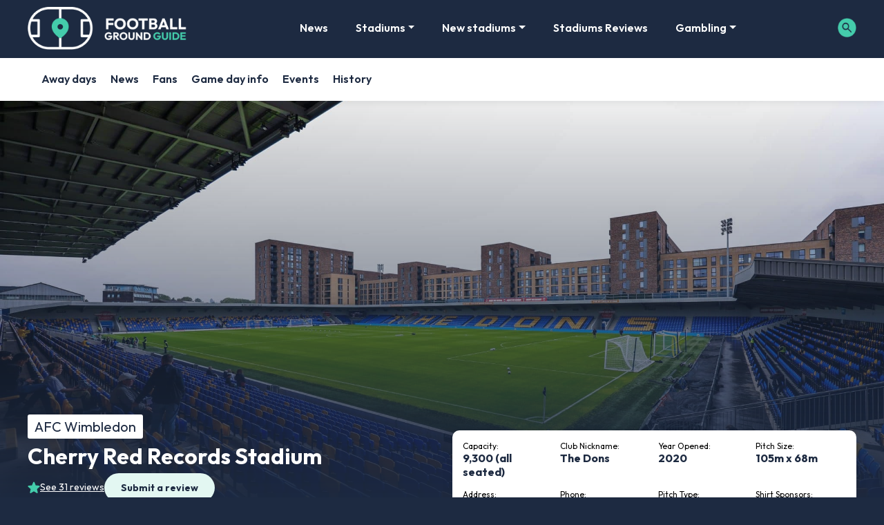

--- FILE ---
content_type: text/html
request_url: https://footballgroundguide.com/leagues/england/league-one/plough-lane-afc-wimbledon.html
body_size: 105404
content:
<!DOCTYPE html>
<html lang="en-GB" prefix="og: https://ogp.me/ns#">

<head>
    <meta charset="UTF-8">
    <meta name="viewport" content="width=device-width, initial-scale=1">
    <meta http-equiv="X-UA-Compatible" content="IE=edge">
    <link rel="profile" href="https://gmpg.org/xfn/11">
    	<style>img:is([sizes="auto" i], [sizes^="auto," i]) { contain-intrinsic-size: 3000px 1500px }</style>
	
<!-- Search Engine Optimization by Rank Math PRO - https://rankmath.com/ -->
<title>AFC Wimbledon</title>
<meta name="robots" content="follow, index, max-snippet:-1, max-video-preview:-1, max-image-preview:large">
<link rel="canonical" href="https://footballgroundguide.com/leagues/england/league-one/plough-lane-afc-wimbledon.html">
<meta property="og:locale" content="en_GB">
<meta property="og:type" content="article">
<meta property="og:title" content="AFC Wimbledon">
<meta property="og:description" content="18+ | Commercial Content | T&amp;Cs apply | Gambleaware.org">
<meta property="og:url" content="https://footballgroundguide.com/leagues/england/league-one/plough-lane-afc-wimbledon.html">
<meta property="og:site_name" content="Football Ground Guide">
<meta property="og:updated_time" content="2025-12-25T08:18:23+00:00">
<meta property="og:image" content="https://footballgroundguide.com/wp/wp-admin/admin-ajax.php?action=rank_math_overlay_thumb&amp;id=646952&amp;type=play&amp;hash=b512454e7269a02918b34e98fa63d435">
<meta property="og:image:secure_url" content="https://footballgroundguide.com/wp/wp-admin/admin-ajax.php?action=rank_math_overlay_thumb&amp;id=646952&amp;type=play&amp;hash=b512454e7269a02918b34e98fa63d435">
<meta property="og:image:width" content="675">
<meta property="og:image:height" content="450">
<meta property="og:image:alt" content="AFC Wimbledon">
<meta property="og:image:type" content="image/jpeg">
<meta property="article:modified_time" content="2025-12-25T08:18:23+00:00">
<meta property="og:video" content="https://www.youtube.com/embed/GyPx1za61dQ">
<meta name="twitter:card" content="summary_large_image">
<meta name="twitter:title" content="AFC Wimbledon">
<meta name="twitter:creator" content="@seb_sternik">
<meta name="twitter:image" content="https://footballgroundguide.com/wp/wp-admin/admin-ajax.php?action=rank_math_overlay_thumb&amp;id=646952&amp;type=play&amp;hash=b512454e7269a02918b34e98fa63d435">
<script type="application/ld+json" class="rank-math-schema-pro">{"@context":"https://schema.org","@graph":[{"@type":"Organization","@id":"https://footballgroundguide.com/#organization","name":"Football Ground Guide","logo":{"@type":"ImageObject","@id":"https://footballgroundguide.com/#logo","url":"https://footballgroundguide.com/app/uploads/2021/10/footballgroundguidelogomobile.png","contentUrl":"https://footballgroundguide.com/app/uploads/2021/10/footballgroundguidelogomobile.png","caption":"Football Ground Guide","inLanguage":"en-GB","width":"2048","height":"312"}},{"@type":"WebSite","@id":"https://footballgroundguide.com/#website","url":"https://footballgroundguide.com","name":"Football Ground Guide","publisher":{"@id":"https://footballgroundguide.com/#organization"},"inLanguage":"en-GB"},{"@type":"ImageObject","@id":"https://footballgroundguide.com/app/uploads/2024/03/Wimbledon-stadium.jpg","url":"https://footballgroundguide.com/app/uploads/2024/03/Wimbledon-stadium.jpg","width":"675","height":"450","caption":"AFC Wimbledon","inLanguage":"en-GB"},{"@type":"WebPage","@id":"https://footballgroundguide.com/leagues/england/league-one/plough-lane-afc-wimbledon.html#webpage","url":"https://footballgroundguide.com/leagues/england/league-one/plough-lane-afc-wimbledon.html","name":"AFC Wimbledon","dateModified":"2025-12-25T08:18:23+00:00","isPartOf":{"@id":"https://footballgroundguide.com/#website"},"primaryImageOfPage":{"@id":"https://footballgroundguide.com/app/uploads/2024/03/Wimbledon-stadium.jpg"},"inLanguage":"en-GB"},{"@type":"Person","@id":"https://footballgroundguide.com/author/sebastian-sternikyahoo-co-uk","name":"Sebastian Sternik","url":"https://footballgroundguide.com/author/sebastian-sternikyahoo-co-uk","image":{"@type":"ImageObject","@id":"https://secure.gravatar.com/avatar/c0dd308f843f098d8e8a05492f867408c6ada968251a1cbb69b06018cccffcdc?s=96&amp;r=g","url":"https://secure.gravatar.com/avatar/c0dd308f843f098d8e8a05492f867408c6ada968251a1cbb69b06018cccffcdc?s=96&amp;r=g","caption":"Sebastian Sternik","inLanguage":"en-GB"},"sameAs":["https://twitter.com/seb_sternik"],"worksFor":{"@id":"https://footballgroundguide.com/#organization"}},{"headline":"AFC Wimbledon","dateModified":"2025-12-25T08:18:23+00:00","keywords":"afc Wimbledon","image":{"@id":"https://footballgroundguide.com/app/uploads/2024/03/Wimbledon-stadium.jpg"},"author":{"@id":"https://footballgroundguide.com/author/sebastian-sternikyahoo-co-uk","name":"Sebastian Sternik"},"@type":"NewsArticle","name":"AFC Wimbledon","articleSection":"League One","@id":"https://footballgroundguide.com/leagues/england/league-one/plough-lane-afc-wimbledon.html#schema-9581171","isPartOf":{"@id":"https://footballgroundguide.com/leagues/england/league-one/plough-lane-afc-wimbledon.html#webpage"},"publisher":{"@id":"https://footballgroundguide.com/#organization"},"inLanguage":"en-GB","mainEntityOfPage":{"@id":"https://footballgroundguide.com/leagues/england/league-one/plough-lane-afc-wimbledon.html#webpage"}},{"@type":"VideoObject","name":"AFC Wimbledon","description":"Profitez des vid\u00e9os et de la musique que vous aimez, mettez en ligne des contenus originaux, et partagez-les avec vos amis, vos proches et le monde entier.","uploadDate":"2025-09-01T09:15:34+01:00","thumbnailUrl":"https://footballgroundguide.com/app/uploads/2024/03/Wimbledon-stadium.jpg","embedUrl":"https://www.youtube.com/embed/GyPx1za61dQ","isFamilyFriendly":"True","@id":"https://footballgroundguide.com/leagues/england/league-one/plough-lane-afc-wimbledon.html#schema-9581172","isPartOf":{"@id":"https://footballgroundguide.com/leagues/england/league-one/plough-lane-afc-wimbledon.html#webpage"},"publisher":{"@id":"https://footballgroundguide.com/#organization"},"inLanguage":"en-GB","mainEntityOfPage":{"@id":"https://footballgroundguide.com/leagues/england/league-one/plough-lane-afc-wimbledon.html#webpage"}}]}</script>
<!-- /Rank Math WordPress SEO plugin -->

<link rel="dns-prefetch" href="//footballgroundguide.com">
<link rel="dns-prefetch" href="//display.nsn-server.xyz">
<link rel="stylesheet" id="tweaks-css" href="https://footballgroundguide.com/app/plugins/awp-optimize-fgg/css/tweaks.css?ver=1.0.0" type="text/css" media="all">
<link rel="stylesheet" id="wp-block-library-css" href="https://footballgroundguide.com/wp/wp-includes/css/dist/block-library/style.min.css" type="text/css" media="all">
<style id="classic-theme-styles-inline-css" type="text/css">
/*! This file is auto-generated */
.wp-block-button__link{color:#fff;background-color:#32373c;border-radius:9999px;box-shadow:none;text-decoration:none;padding:calc(.667em + 2px) calc(1.333em + 2px);font-size:1.125em}.wp-block-file__button{background:#32373c;color:#fff;text-decoration:none}
</style>
<link rel="stylesheet" id="style-css" href="https://footballgroundguide.com/app/plugins/last-four-posts/css/style.css?ver=999.2" type="text/css" media="all">
<link rel="stylesheet" id="nsn-shortcodes-css" href="https://footballgroundguide.com/app/plugins/shortcodes/assets/dist/styles/global.ae47445b693f65b6a0c8.css?ver=1.1.13" type="text/css" media="all">
<link rel="stylesheet" id="toc-screen-css" href="https://footballgroundguide.com/app/plugins/table-of-contents-plus/screen.min.css?ver=2411.1" type="text/css" media="all">
<link rel="stylesheet" id="wordpress-popular-posts-css-css" href="https://footballgroundguide.com/app/plugins/wordpress-popular-posts-nsn/assets/css/wpp.css?ver=5.2.4" type="text/css" media="all">
<link rel="stylesheet" id="wp-bootstrap-starter-bootstrap-css-css" href="https://footballgroundguide.com/app/themes/underscores/inc/assets/css/bootstrap.min.css" type="text/css" media="all">
<link rel="stylesheet" id="wp-bootstrap-starter-fontawesome-cdn-css" href="https://footballgroundguide.com/app/themes/underscores/inc/assets/css/fontawesome.min.css" type="text/css" media="all">
<link rel="stylesheet" id="wp-bootstrap-starter-style-css" href="https://footballgroundguide.com/app/themes/fgg-child/style.css" type="text/css" media="all">
<link rel="stylesheet" id="wpdreams-asl-basic-css" href="https://footballgroundguide.com/app/plugins/ajax-search-lite/css/style.basic.css?ver=4.13.4" type="text/css" media="all">
<style id="wpdreams-asl-basic-inline-css" type="text/css">

					div[id*='ajaxsearchlitesettings'].searchsettings .asl_option_inner label {
						font-size: 0px !important;
						color: rgba(0, 0, 0, 0);
					}
					div[id*='ajaxsearchlitesettings'].searchsettings .asl_option_inner label:after {
						font-size: 11px !important;
						position: absolute;
						top: 0;
						left: 0;
						z-index: 1;
					}
					.asl_w_container {
						width: 100%;
						margin: 0px 0px 0px 0px;
						min-width: 200px;
					}
					div[id*='ajaxsearchlite'].asl_m {
						width: 100%;
					}
					div[id*='ajaxsearchliteres'].wpdreams_asl_results div.resdrg span.highlighted {
						font-weight: bold;
						color: rgba(217, 49, 43, 1);
						background-color: rgba(238, 238, 238, 1);
					}
					div[id*='ajaxsearchliteres'].wpdreams_asl_results .results img.asl_image {
						width: 70px;
						height: 70px;
						object-fit: cover;
					}
					div[id*='ajaxsearchlite'].asl_r .results {
						max-height: none;
					}
					div[id*='ajaxsearchlite'].asl_r {
						position: absolute;
					}
				
						div.asl_r.asl_w.vertical .results .item::after {
							display: block;
							position: absolute;
							bottom: 0;
							content: '';
							height: 1px;
							width: 100%;
							background: #D8D8D8;
						}
						div.asl_r.asl_w.vertical .results .item.asl_last_item::after {
							display: none;
						}
					
</style>
<link rel="stylesheet" id="wpdreams-asl-instance-css" href="https://footballgroundguide.com/app/plugins/ajax-search-lite/css/style-simple-grey.css?ver=4.13.4" type="text/css" media="all">
<link rel="stylesheet" id="block-modal-css" href="https://footballgroundguide.com/app/mu-plugins/mu-requirements/nsn-requirements/features/geo_cookies/inc/assets/block-modal.css?ver=1.0.0" type="text/css" media="all">
<link rel="stylesheet" id="FGG-style-css" href="https://footballgroundguide.com/app/themes/underscores/style.css" type="text/css" media="all">
<link rel="stylesheet" id="fgg-css-css" href="https://footballgroundguide.com/app/themes/fgg-child/dist/styles/fgg-main.css" type="text/css" media="all">
<link rel="stylesheet" id="fgg-table-maker-css-css" href="https://footballgroundguide.com/app/themes/fgg-child/src/styles/style.wpsm.css" type="text/css" media="all">
<meta name="sentry-trace" content="48753c160ee344a0a45f4da47a149f9a-96c30e6023104847-0">
<meta name="traceparent" content="">
<meta name="baggage" content="sentry-trace_id=48753c160ee344a0a45f4da47a149f9a,sentry-sample_rate=0.01,sentry-transaction=%2Fclubs%2F%7Bclubs%7D,sentry-public_key=86089ae1bf0250028a9cdaa30cef2a9d,sentry-release=1.2.1,sentry-environment=production,sentry-sampled=false,sentry-sample_rand=0.415243">
<link rel="https://api.w.org/" href="https://footballgroundguide.com/wp-json/"><link rel="alternate" title="JSON" type="application/json" href="https://footballgroundguide.com/wp-json/wp/v2/clubs/5711"><script>const nsn_pf ="wpsm" </script>
<link rel="pingback" href="https://footballgroundguide.com/wp/xmlrpc.php">    <style type="text/css">
        #page-sub-header { background: #fff; }
    </style>
    				
				<link rel="preload" as="style" href="//fonts.googleapis.com/css?family=Open+Sans&amp;display=swap">
								<style type="text/css">@font-face {font-family:Open Sans;font-style:normal;font-weight:400;src:url(/cf-fonts/s/open-sans/5.0.20/greek-ext/400/normal.woff2);unicode-range:U+1F00-1FFF;font-display:swap;}@font-face {font-family:Open Sans;font-style:normal;font-weight:400;src:url(/cf-fonts/s/open-sans/5.0.20/vietnamese/400/normal.woff2);unicode-range:U+0102-0103,U+0110-0111,U+0128-0129,U+0168-0169,U+01A0-01A1,U+01AF-01B0,U+0300-0301,U+0303-0304,U+0308-0309,U+0323,U+0329,U+1EA0-1EF9,U+20AB;font-display:swap;}@font-face {font-family:Open Sans;font-style:normal;font-weight:400;src:url(/cf-fonts/s/open-sans/5.0.20/cyrillic-ext/400/normal.woff2);unicode-range:U+0460-052F,U+1C80-1C88,U+20B4,U+2DE0-2DFF,U+A640-A69F,U+FE2E-FE2F;font-display:swap;}@font-face {font-family:Open Sans;font-style:normal;font-weight:400;src:url(/cf-fonts/s/open-sans/5.0.20/greek/400/normal.woff2);unicode-range:U+0370-03FF;font-display:swap;}@font-face {font-family:Open Sans;font-style:normal;font-weight:400;src:url(/cf-fonts/s/open-sans/5.0.20/hebrew/400/normal.woff2);unicode-range:U+0590-05FF,U+200C-2010,U+20AA,U+25CC,U+FB1D-FB4F;font-display:swap;}@font-face {font-family:Open Sans;font-style:normal;font-weight:400;src:url(/cf-fonts/s/open-sans/5.0.20/latin/400/normal.woff2);unicode-range:U+0000-00FF,U+0131,U+0152-0153,U+02BB-02BC,U+02C6,U+02DA,U+02DC,U+0304,U+0308,U+0329,U+2000-206F,U+2074,U+20AC,U+2122,U+2191,U+2193,U+2212,U+2215,U+FEFF,U+FFFD;font-display:swap;}@font-face {font-family:Open Sans;font-style:normal;font-weight:400;src:url(/cf-fonts/s/open-sans/5.0.20/latin-ext/400/normal.woff2);unicode-range:U+0100-02AF,U+0304,U+0308,U+0329,U+1E00-1E9F,U+1EF2-1EFF,U+2020,U+20A0-20AB,U+20AD-20CF,U+2113,U+2C60-2C7F,U+A720-A7FF;font-display:swap;}@font-face {font-family:Open Sans;font-style:normal;font-weight:400;src:url(/cf-fonts/s/open-sans/5.0.20/cyrillic/400/normal.woff2);unicode-range:U+0301,U+0400-045F,U+0490-0491,U+04B0-04B1,U+2116;font-display:swap;}</style>
				<link rel="alternate" type="application/rss+xml" title="Football Ground Guide RSS Feed" href="https://footballgroundguide.com/feed">
<link rel="icon" href="https://footballgroundguide.com/app/uploads/2024/06/fgg-favicon-60x60.png" sizes="32x32">
<link rel="icon" href="https://footballgroundguide.com/app/uploads/2024/06/fgg-favicon-300x300.png" sizes="192x192">
<link rel="apple-touch-icon" href="https://footballgroundguide.com/app/uploads/2024/06/fgg-favicon-300x300.png">
<meta name="msapplication-TileImage" content="https://footballgroundguide.com/app/uploads/2024/06/fgg-favicon-300x300.png">
</head>

<body class="wp-singular clubs-template-default single single-clubs postid-5711 wp-theme-underscores wp-child-theme-fgg-child group-blog">
            <!-- Google Tag Manager (noscript) -->
            <noscript><iframe src="https://www.googletagmanager.com/ns.html?id=GTM-WSBSN6T" height="0" width="0" style="display:none;visibility:hidden"></iframe></noscript>
            <!-- End Google Tag Manager (noscript) -->
            <div id="page" class="site">

    
    <header id="masthead" class="site-header sticky-top navbar-static-top navbar-light" role="banner">
        <div class="container full_container_hp">
            <nav class="navbar primary_nav navbar-light sticky-top navbar-expand-xl p-0">


                <div class="pt-0 pb-0 mt-0 mb-0">
                    <a class="navbar-brand visible-xs visible-sm visible-md" href="/" title="Football Ground Guide"><img src="https://footballgroundguide.com/app/themes/fgg-child/dist/images/logo-football-ground-guide.png" class="img-fluid notlazy" width=""></a>
                </div>

                <button class="navbar-toggler ml-auto" type="button" data-toggle="collapse" data-target="#main-nav" aria-controls="" aria-expanded="false" aria-label="Toggle navigation">
                    <span class="navbar-toggler-icon"></span>
                </button>

                <div class="menu">
                    <div id="main-nav" class="collapse navbar-collapse justify-content-center isDesktopMenu"><ul id="menu-menu" class="navbar-nav"><li itemscope="itemscope" itemtype="https://www.schema.org/SiteNavigationElement" id="menu-item-655401" class="menu-item menu-item-type-taxonomy menu-item-object-category menu-item-655401 nav-item"><a title="News" href="https://footballgroundguide.com/news.html" class="nav-link" rel="prefetch">News</a></li>
<li itemscope="itemscope" itemtype="https://www.schema.org/SiteNavigationElement" id="menu-item-655435" class="menu-item menu-item-type-custom menu-item-object-custom menu-item-has-children dropdown menu-item-655435 nav-item"><a title="Stadiums" aria-haspopup="true" aria-expanded="false" class="dropdown-toggle nav-link" id="menu-item-dropdown-655435" rel="prefetch">Stadiums</a>
<ul class="dropdown-menu" aria-labelledby="menu-item-dropdown-655435" role="menu">
	<li itemscope="itemscope" itemtype="https://www.schema.org/SiteNavigationElement" id="menu-item-3512" class="menu-item menu-item-type-taxonomy menu-item-object-leagues current-clubs-ancestor menu-item-3512 nav-item"><a title="England" href="https://footballgroundguide.com/leagues/england.html" class="dropdown-item" rel="prefetch">England</a></li>
	<li itemscope="itemscope" itemtype="https://www.schema.org/SiteNavigationElement" id="menu-item-3516" class="menu-item menu-item-type-taxonomy menu-item-object-leagues menu-item-3516 nav-item"><a title="Northern Ireland" href="https://footballgroundguide.com/leagues/northern-ireland-premier-league-clubs.html" class="dropdown-item" rel="prefetch">Northern Ireland</a></li>
	<li itemscope="itemscope" itemtype="https://www.schema.org/SiteNavigationElement" id="menu-item-3517" class="menu-item menu-item-type-taxonomy menu-item-object-leagues menu-item-3517 nav-item"><a title="Republic of Ireland" href="https://footballgroundguide.com/leagues/republic-of-ireland-premier-league-clubs.html" class="dropdown-item" rel="prefetch">Republic of Ireland</a></li>
	<li itemscope="itemscope" itemtype="https://www.schema.org/SiteNavigationElement" id="menu-item-3518" class="menu-item menu-item-type-taxonomy menu-item-object-leagues menu-item-3518 nav-item"><a title="Scotland" href="https://footballgroundguide.com/leagues/scottish-spl-premier-and-football-league-clubs.html" class="dropdown-item" rel="prefetch">Scotland</a></li>
	<li itemscope="itemscope" itemtype="https://www.schema.org/SiteNavigationElement" id="menu-item-3519" class="menu-item menu-item-type-taxonomy menu-item-object-leagues menu-item-3519 nav-item"><a title="Wales" href="https://footballgroundguide.com/leagues/welsh-premier-league-clubs.html" class="dropdown-item" rel="prefetch">Wales</a></li>
	<li itemscope="itemscope" itemtype="https://www.schema.org/SiteNavigationElement" id="menu-item-3515" class="menu-item menu-item-type-taxonomy menu-item-object-leagues menu-item-3515 nav-item"><a title="Non-League" href="https://footballgroundguide.com/leagues/conference.html" class="dropdown-item" rel="prefetch">Non-League</a></li>
	<li itemscope="itemscope" itemtype="https://www.schema.org/SiteNavigationElement" id="menu-item-3513" class="menu-item menu-item-type-taxonomy menu-item-object-leagues menu-item-3513 nav-item"><a title="Europe" href="https://footballgroundguide.com/leagues/europe-1.html" class="dropdown-item" rel="prefetch">Europe</a></li>
	<li itemscope="itemscope" itemtype="https://www.schema.org/SiteNavigationElement" id="menu-item-5516" class="menu-item menu-item-type-taxonomy menu-item-object-leagues menu-item-5516 nav-item"><a title="Americas" href="https://footballgroundguide.com/leagues/americas.html" class="dropdown-item" rel="prefetch">Americas</a></li>
	<li itemscope="itemscope" itemtype="https://www.schema.org/SiteNavigationElement" id="menu-item-5517" class="menu-item menu-item-type-taxonomy menu-item-object-leagues menu-item-5517 nav-item"><a title="Other stadiums" href="https://footballgroundguide.com/leagues/others.html" class="dropdown-item" rel="prefetch">Other stadiums</a></li>
</ul>
</li>
<li itemscope="itemscope" itemtype="https://www.schema.org/SiteNavigationElement" id="menu-item-725479" class="menu-item menu-item-type-custom menu-item-object-custom menu-item-has-children dropdown menu-item-725479 nav-item"><a title="New stadiums" href="https://footballgroundguide.com/about-the-author/developments.html" aria-haspopup="true" aria-expanded="false" class="dropdown-toggle nav-link" id="menu-item-dropdown-725479" rel="prefetch">New stadiums</a>
<ul class="dropdown-menu" aria-labelledby="menu-item-dropdown-725479" role="menu">
	<li itemscope="itemscope" itemtype="https://www.schema.org/SiteNavigationElement" id="menu-item-725476" class="menu-item menu-item-type-post_type menu-item-object-post menu-item-725476 nav-item"><a title="Everton new stadium - Bramley-Moore Dock" href="https://footballgroundguide.com/news/everton-new-stadium-plans.html" class="dropdown-item" rel="prefetch">Everton new stadium &ndash; Bramley-Moore Dock</a></li>
	<li itemscope="itemscope" itemtype="https://www.schema.org/SiteNavigationElement" id="menu-item-725473" class="menu-item menu-item-type-post_type menu-item-object-post menu-item-725473 nav-item"><a title="Wrexham stadium expansion: Kop redevelopment" href="https://footballgroundguide.com/news/wrexham-stadium-expansion-latest-updates-on-kop-redevelopment.html" class="dropdown-item" rel="prefetch">Wrexham stadium expansion: Kop redevelopment</a></li>
	<li itemscope="itemscope" itemtype="https://www.schema.org/SiteNavigationElement" id="menu-item-725474" class="menu-item menu-item-type-post_type menu-item-object-post menu-item-725474 nav-item"><a title="Chelsea new stadium" href="https://footballgroundguide.com/news/new-stamford-bridge-stadium.html" class="dropdown-item" rel="prefetch">Chelsea new stadium</a></li>
	<li itemscope="itemscope" itemtype="https://www.schema.org/SiteNavigationElement" id="menu-item-725475" class="menu-item menu-item-type-post_type menu-item-object-post menu-item-725475 nav-item"><a title="Elland Road expansion" href="https://footballgroundguide.com/news/elland-road-expansion" class="dropdown-item" rel="prefetch">Elland Road expansion</a></li>
	<li itemscope="itemscope" itemtype="https://www.schema.org/SiteNavigationElement" id="menu-item-725477" class="menu-item menu-item-type-post_type menu-item-object-post menu-item-725477 nav-item"><a title="New Luton stadium - Power Court" href="https://footballgroundguide.com/news/luton-town-new-stadium-plans-approved.html" class="dropdown-item" rel="prefetch">New Luton stadium &ndash; Power Court</a></li>
</ul>
</li>
<li itemscope="itemscope" itemtype="https://www.schema.org/SiteNavigationElement" id="menu-item-655438" class="menu-item menu-item-type-custom menu-item-object-custom menu-item-655438 nav-item"><a title="Stadiums Reviews" href="/about-the-author/latest-fans-football-ground-reviews.html" class="nav-link" rel="prefetch">Stadiums Reviews</a></li>
<li itemscope="itemscope" itemtype="https://www.schema.org/SiteNavigationElement" id="menu-item-814393" class="menu-item menu-item-type-custom menu-item-object-custom menu-item-has-children dropdown menu-item-814393 nav-item"><a title="Gambling" href="#" aria-haspopup="true" aria-expanded="false" class="dropdown-toggle nav-link" id="menu-item-dropdown-814393" rel="prefetch">Gambling</a>
<ul class="dropdown-menu" aria-labelledby="menu-item-dropdown-814393" role="menu">
	<li itemscope="itemscope" itemtype="https://www.schema.org/SiteNavigationElement" id="menu-item-816417" class="menu-item menu-item-type-post_type menu-item-object-gambling menu-item-has-children dropdown menu-item-816417 nav-item"><a title="Free Bets Offers UK" href="https://footballgroundguide.com/betting/free-bet" class="dropdown-item" rel="prefetch">Free Bets Offers UK</a>
	<ul class="dropdown-menu" aria-labelledby="menu-item-dropdown-814393" role="menu">
		<li itemscope="itemscope" itemtype="https://www.schema.org/SiteNavigationElement" id="menu-item-815032" class="menu-item menu-item-type-post_type menu-item-object-gambling menu-item-815032 nav-item"><a title="Free Bets No Deposit Offers UK" href="https://footballgroundguide.com/betting/free-bet/no-deposit" class="dropdown-item" rel="prefetch">Free Bets No Deposit Offers UK</a></li>
	</ul>
</li>
	<li itemscope="itemscope" itemtype="https://www.schema.org/SiteNavigationElement" id="menu-item-814390" class="menu-item menu-item-type-post_type menu-item-object-gambling menu-item-has-children dropdown menu-item-814390 nav-item"><a title="Sports Betting Sites UK" href="https://footballgroundguide.com/betting" class="dropdown-item" rel="prefetch">Sports Betting Sites UK</a>
	<ul class="dropdown-menu" aria-labelledby="menu-item-dropdown-814393" role="menu">
		<li itemscope="itemscope" itemtype="https://www.schema.org/SiteNavigationElement" id="menu-item-814450" class="menu-item menu-item-type-post_type menu-item-object-gambling menu-item-814450 nav-item"><a title="Sports Betting App UK" href="https://footballgroundguide.com/betting/app" class="dropdown-item" rel="prefetch">Sports Betting App UK</a></li>
		<li itemscope="itemscope" itemtype="https://www.schema.org/SiteNavigationElement" id="menu-item-814452" class="menu-item menu-item-type-post_type menu-item-object-gambling menu-item-814452 nav-item"><a title="Betting Exchange Sites UK" href="https://footballgroundguide.com/betting/betting-exchange" class="dropdown-item" rel="prefetch">Betting Exchange Sites UK</a></li>
		<li itemscope="itemscope" itemtype="https://www.schema.org/SiteNavigationElement" id="menu-item-814451" class="menu-item menu-item-type-post_type menu-item-object-gambling menu-item-814451 nav-item"><a title="Bet Builder Sites UK" href="https://footballgroundguide.com/betting/bet-builder" class="dropdown-item" rel="prefetch">Bet Builder Sites UK</a></li>
	</ul>
</li>
	<li itemscope="itemscope" itemtype="https://www.schema.org/SiteNavigationElement" id="menu-item-814391" class="menu-item menu-item-type-post_type menu-item-object-gambling menu-item-814391 nav-item"><a title="Casino Sites UK" href="https://footballgroundguide.com/casino" class="dropdown-item" rel="prefetch">Casino Sites UK</a></li>
	<li itemscope="itemscope" itemtype="https://www.schema.org/SiteNavigationElement" id="menu-item-814392" class="menu-item menu-item-type-post_type menu-item-object-gambling menu-item-814392 nav-item"><a title="Bingo Sites UK" href="https://footballgroundguide.com/bingo" class="dropdown-item" rel="prefetch">Bingo Sites UK</a></li>
	<li itemscope="itemscope" itemtype="https://www.schema.org/SiteNavigationElement" id="menu-item-814455" class="menu-item menu-item-type-custom menu-item-object-custom menu-item-has-children dropdown menu-item-814455 nav-item"><a title="Payment Methods" href="#" class="dropdown-item" rel="prefetch">Payment Methods</a>
	<ul class="dropdown-menu" aria-labelledby="menu-item-dropdown-814393" role="menu">
		<li itemscope="itemscope" itemtype="https://www.schema.org/SiteNavigationElement" id="menu-item-814454" class="menu-item menu-item-type-post_type menu-item-object-gambling menu-item-814454 nav-item"><a title="Paypal Betting Sites UK" href="https://footballgroundguide.com/betting/paypal" class="dropdown-item" rel="prefetch">Paypal Betting Sites UK</a></li>
	</ul>
</li>
</ul>
</li>
</ul></div>                </div>

                <div class="menu-search search_button">
                    <img src="https://footballgroundguide.com/app/themes/fgg-child/dist/images/search.png" alt="Search" class="notlazy">
                </div>
            </nav>
        </div>
    </header><!-- #masthead -->



    
    <div id="content" class="site-content">

        <div class="container full_container_hp">
            <div class="mb-1 search_desktop" id="">
                <div class="asl_w_container asl_w_container_1" data-id="1" data-instance="1">
	<div id="ajaxsearchlite1" data-id="1" data-instance="1" class="asl_w asl_m asl_m_1 asl_m_1_1">
		<div class="probox">

	
	<div class="prosettings" style="display:none;" data-opened="0">
				<div class="innericon">
			<svg version="1.1" xmlns="http://www.w3.org/2000/svg" xmlns:xlink="http://www.w3.org/1999/xlink" x="0px" y="0px" width="22" height="22" viewbox="0 0 512 512" enable-background="new 0 0 512 512" xml:space="preserve">
					<polygon transform="rotate(90 256 256)" points="142.332,104.886 197.48,50 402.5,256 197.48,462 142.332,407.113 292.727,256 "></polygon>
				</svg>
		</div>
	</div>

	
	
	<div class="proinput">
		<form role="search" action="#" autocomplete="off" aria-label="Search form">
			<input aria-label="Search input" type="search" class="orig" tabindex="0" name="phrase" placeholder="Search here.." value="" autocomplete="off">
			<input aria-label="Search autocomplete input" type="text" class="autocomplete" tabindex="-1" name="phrase" value="" autocomplete="off" disabled>
			<input type="submit" value="Start search" style="width:0; height: 0; visibility: hidden;">
		</form>
	</div>

	
	
	<button class="promagnifier" tabindex="0" aria-label="Search magnifier button">
				<span class="innericon" style="display:block;">
			<svg version="1.1" xmlns="http://www.w3.org/2000/svg" xmlns:xlink="http://www.w3.org/1999/xlink" x="0px" y="0px" width="22" height="22" viewbox="0 0 512 512" enable-background="new 0 0 512 512" xml:space="preserve">
					<path d="M460.355,421.59L353.844,315.078c20.041-27.553,31.885-61.437,31.885-98.037
						C385.729,124.934,310.793,50,218.686,50C126.58,50,51.645,124.934,51.645,217.041c0,92.106,74.936,167.041,167.041,167.041
						c34.912,0,67.352-10.773,94.184-29.158L419.945,462L460.355,421.59z M100.631,217.041c0-65.096,52.959-118.056,118.055-118.056
						c65.098,0,118.057,52.959,118.057,118.056c0,65.096-52.959,118.056-118.057,118.056C153.59,335.097,100.631,282.137,100.631,217.041
						z"></path>
				</svg>
		</span>
	</button>

	
	
	<div class="proloading">

		<div class="asl_loader"><div class="asl_loader-inner asl_simple-circle"></div></div>

			</div>

			<div class="proclose">
			<svg version="1.1" xmlns="http://www.w3.org/2000/svg" xmlns:xlink="http://www.w3.org/1999/xlink" x="0px" y="0px" width="12" height="12" viewbox="0 0 512 512" enable-background="new 0 0 512 512" xml:space="preserve">
				<polygon points="438.393,374.595 319.757,255.977 438.378,137.348 374.595,73.607 255.995,192.225 137.375,73.622 73.607,137.352 192.246,255.983 73.622,374.625 137.352,438.393 256.002,319.734 374.652,438.378 "></polygon>
			</svg>
		</div>
	
	
</div>	</div>
	<div class="asl_data_container" style="display:none !important;">
		<div class="asl_init_data wpdreams_asl_data_ct" style="display:none !important;" id="asl_init_id_1" data-asl-id="1" data-asl-instance="1" data-settings='{"homeurl":"https:\/\/footballgroundguide.com\/","resultstype":"vertical","resultsposition":"hover","itemscount":4,"charcount":0,"highlight":false,"highlightWholewords":true,"singleHighlight":false,"scrollToResults":{"enabled":false,"offset":0},"resultareaclickable":1,"autocomplete":{"enabled":true,"lang":"en","trigger_charcount":0},"mobile":{"menu_selector":"#menu-toggle"},"trigger":{"click":"results_page","click_location":"same","update_href":false,"return":"results_page","return_location":"same","facet":true,"type":true,"redirect_url":"?s={phrase}","delay":300},"animations":{"pc":{"settings":{"anim":"fadedrop","dur":300},"results":{"anim":"fadedrop","dur":300},"items":"voidanim"},"mob":{"settings":{"anim":"fadedrop","dur":300},"results":{"anim":"fadedrop","dur":300},"items":"voidanim"}},"autop":{"state":true,"phrase":"","count":"1"},"resPage":{"useAjax":false,"selector":"#main","trigger_type":true,"trigger_facet":true,"trigger_magnifier":false,"trigger_return":false},"resultsSnapTo":"left","results":{"width":"auto","width_tablet":"auto","width_phone":"auto"},"settingsimagepos":"right","closeOnDocClick":true,"overridewpdefault":false,"override_method":"get"}'></div>
	<div id="asl_hidden_data">
		<svg style="position:absolute" height="0" width="0">
			<filter id="aslblur">
				<fegaussianblur in="SourceGraphic" stddeviation="4"></fegaussianblur>
			</filter>
		</svg>
		<svg style="position:absolute" height="0" width="0">
			<filter id="no_aslblur"></filter>
		</svg>
	</div>
	</div>

	<div id="ajaxsearchliteres1" class="vertical wpdreams_asl_results asl_w asl_r asl_r_1 asl_r_1_1">

	
	<div class="results">

		
		<div class="resdrg">
		</div>

		
	</div>

	
	
</div>

	<div id="__original__ajaxsearchlitesettings1" data-id="1" class="searchsettings wpdreams_asl_settings asl_w asl_s asl_s_1">
		<form name="options" aria-label="Search settings form" autocomplete="off">

	
	
	<input type="hidden" name="filters_changed" style="display:none;" value="0">
	<input type="hidden" name="filters_initial" style="display:none;" value="1">

	<div class="asl_option_inner hiddend">
		<input type="hidden" name="qtranslate_lang" id="qtranslate_lang" value="0">
	</div>

	
	
	<fieldset class="asl_sett_scroll">
		<legend style="display: none;">Generic selectors</legend>
		<div class="asl_option" tabindex="0">
			<div class="asl_option_inner">
				<input type="checkbox" value="exact" aria-label="Exact matches only" name="asl_gen[]">
				<div class="asl_option_checkbox"></div>
			</div>
			<div class="asl_option_label">
				Exact matches only			</div>
		</div>
		<div class="asl_option" tabindex="0">
			<div class="asl_option_inner">
				<input type="checkbox" value="title" aria-label="Search in title" name="asl_gen[]" checked>
				<div class="asl_option_checkbox"></div>
			</div>
			<div class="asl_option_label">
				Search in title			</div>
		</div>
		<div class="asl_option" tabindex="0">
			<div class="asl_option_inner">
				<input type="checkbox" value="content" aria-label="Search in content" name="asl_gen[]" checked>
				<div class="asl_option_checkbox"></div>
			</div>
			<div class="asl_option_label">
				Search in content			</div>
		</div>
		<div class="asl_option_inner hiddend">
			<input type="checkbox" value="excerpt" aria-label="Search in excerpt" name="asl_gen[]" checked>
			<div class="asl_option_checkbox"></div>
		</div>
	</fieldset>
	<fieldset class="asl_sett_scroll">
		<legend style="display: none;">Post Type Selectors</legend>
					<div class="asl_option_inner hiddend">
				<input type="checkbox" value="post" aria-label="Hidden option, ignore please" name="customset[]" checked>
			</div>
						<div class="asl_option_inner hiddend">
				<input type="checkbox" value="page" aria-label="Hidden option, ignore please" name="customset[]" checked>
			</div>
				</fieldset>
	</form>
	</div>
</div>
            </div>
                            <div class="mb-1 search_mobile" id="">
                    <div class="asl_w_container asl_w_container_2" data-id="2" data-instance="1">
	<div id="ajaxsearchlite2" data-id="2" data-instance="1" class="asl_w asl_m asl_m_2 asl_m_2_1">
		<div class="probox">

	
	<div class="prosettings" style="display:none;" data-opened="0">
				<div class="innericon">
			<svg version="1.1" xmlns="http://www.w3.org/2000/svg" xmlns:xlink="http://www.w3.org/1999/xlink" x="0px" y="0px" width="22" height="22" viewbox="0 0 512 512" enable-background="new 0 0 512 512" xml:space="preserve">
					<polygon transform="rotate(90 256 256)" points="142.332,104.886 197.48,50 402.5,256 197.48,462 142.332,407.113 292.727,256 "></polygon>
				</svg>
		</div>
	</div>

	
	
	<div class="proinput">
		<form role="search" action="#" autocomplete="off" aria-label="Search form">
			<input aria-label="Search input" type="search" class="orig" tabindex="0" name="phrase" placeholder="Search here.." value="" autocomplete="off">
			<input aria-label="Search autocomplete input" type="text" class="autocomplete" tabindex="-1" name="phrase" value="" autocomplete="off" disabled>
			<input type="submit" value="Start search" style="width:0; height: 0; visibility: hidden;">
		</form>
	</div>

	
	
	<button class="promagnifier" tabindex="0" aria-label="Search magnifier button">
				<span class="innericon" style="display:block;">
			<svg version="1.1" xmlns="http://www.w3.org/2000/svg" xmlns:xlink="http://www.w3.org/1999/xlink" x="0px" y="0px" width="22" height="22" viewbox="0 0 512 512" enable-background="new 0 0 512 512" xml:space="preserve">
					<path d="M460.355,421.59L353.844,315.078c20.041-27.553,31.885-61.437,31.885-98.037
						C385.729,124.934,310.793,50,218.686,50C126.58,50,51.645,124.934,51.645,217.041c0,92.106,74.936,167.041,167.041,167.041
						c34.912,0,67.352-10.773,94.184-29.158L419.945,462L460.355,421.59z M100.631,217.041c0-65.096,52.959-118.056,118.055-118.056
						c65.098,0,118.057,52.959,118.057,118.056c0,65.096-52.959,118.056-118.057,118.056C153.59,335.097,100.631,282.137,100.631,217.041
						z"></path>
				</svg>
		</span>
	</button>

	
	
	<div class="proloading">

		<div class="asl_loader"><div class="asl_loader-inner asl_simple-circle"></div></div>

			</div>

			<div class="proclose">
			<svg version="1.1" xmlns="http://www.w3.org/2000/svg" xmlns:xlink="http://www.w3.org/1999/xlink" x="0px" y="0px" width="12" height="12" viewbox="0 0 512 512" enable-background="new 0 0 512 512" xml:space="preserve">
				<polygon points="438.393,374.595 319.757,255.977 438.378,137.348 374.595,73.607 255.995,192.225 137.375,73.622 73.607,137.352 192.246,255.983 73.622,374.625 137.352,438.393 256.002,319.734 374.652,438.378 "></polygon>
			</svg>
		</div>
	
	
</div>	</div>
	<div class="asl_data_container" style="display:none !important;">
		<div class="asl_init_data wpdreams_asl_data_ct" style="display:none !important;" id="asl_init_id_2" data-asl-id="2" data-asl-instance="1" data-settings='{"homeurl":"https:\/\/footballgroundguide.com\/","resultstype":"vertical","resultsposition":"hover","itemscount":4,"charcount":0,"highlight":false,"highlightWholewords":true,"singleHighlight":false,"scrollToResults":{"enabled":false,"offset":0},"resultareaclickable":1,"autocomplete":{"enabled":true,"lang":"en","trigger_charcount":0},"mobile":{"menu_selector":"#menu-toggle"},"trigger":{"click":"results_page","click_location":"same","update_href":false,"return":"results_page","return_location":"same","facet":true,"type":true,"redirect_url":"?s={phrase}","delay":300},"animations":{"pc":{"settings":{"anim":"fadedrop","dur":300},"results":{"anim":"fadedrop","dur":300},"items":"voidanim"},"mob":{"settings":{"anim":"fadedrop","dur":300},"results":{"anim":"fadedrop","dur":300},"items":"voidanim"}},"autop":{"state":true,"phrase":"","count":"1"},"resPage":{"useAjax":false,"selector":"#main","trigger_type":true,"trigger_facet":true,"trigger_magnifier":false,"trigger_return":false},"resultsSnapTo":"left","results":{"width":"auto","width_tablet":"auto","width_phone":"auto"},"settingsimagepos":"right","closeOnDocClick":true,"overridewpdefault":false,"override_method":"get"}'></div>
	</div>

	<div id="ajaxsearchliteres2" class="vertical wpdreams_asl_results asl_w asl_r asl_r_2 asl_r_2_1">

	
	<div class="results">

		
		<div class="resdrg">
		</div>

		
	</div>

	
	
</div>

	<div id="__original__ajaxsearchlitesettings2" data-id="2" class="searchsettings wpdreams_asl_settings asl_w asl_s asl_s_2">
		<form name="options" aria-label="Search settings form" autocomplete="off">

	
	
	<input type="hidden" name="filters_changed" style="display:none;" value="0">
	<input type="hidden" name="filters_initial" style="display:none;" value="1">

	<div class="asl_option_inner hiddend">
		<input type="hidden" name="qtranslate_lang" id="qtranslate_lang" value="0">
	</div>

	
	
	<fieldset class="asl_sett_scroll">
		<legend style="display: none;">Generic selectors</legend>
		<div class="asl_option" tabindex="0">
			<div class="asl_option_inner">
				<input type="checkbox" value="exact" aria-label="Exact matches only" name="asl_gen[]">
				<div class="asl_option_checkbox"></div>
			</div>
			<div class="asl_option_label">
				Exact matches only			</div>
		</div>
		<div class="asl_option" tabindex="0">
			<div class="asl_option_inner">
				<input type="checkbox" value="title" aria-label="Search in title" name="asl_gen[]" checked>
				<div class="asl_option_checkbox"></div>
			</div>
			<div class="asl_option_label">
				Search in title			</div>
		</div>
		<div class="asl_option" tabindex="0">
			<div class="asl_option_inner">
				<input type="checkbox" value="content" aria-label="Search in content" name="asl_gen[]" checked>
				<div class="asl_option_checkbox"></div>
			</div>
			<div class="asl_option_label">
				Search in content			</div>
		</div>
		<div class="asl_option_inner hiddend">
			<input type="checkbox" value="excerpt" aria-label="Search in excerpt" name="asl_gen[]" checked>
			<div class="asl_option_checkbox"></div>
		</div>
	</fieldset>
	<fieldset class="asl_sett_scroll">
		<legend style="display: none;">Post Type Selectors</legend>
					<div class="asl_option_inner hiddend">
				<input type="checkbox" value="post" aria-label="Hidden option, ignore please" name="customset[]" checked>
			</div>
						<div class="asl_option_inner hiddend">
				<input type="checkbox" value="page" aria-label="Hidden option, ignore please" name="customset[]" checked>
			</div>
				</fieldset>
	</form>
	</div>
</div>
                </div>
                        <script>
                document.addEventListener('DOMContentLoaded', function () {
                    jQuery(".search_button").on("click", function () {
                        jQuery('#ajaxsearchlite1').toggle();
                    });
                });
            </script>
            
        </div>

        <div class="container-fluid">


        

  <div class="stadium-navbar">
      <div class="container full_container_hp">
          <div class="d-flex justify-content-between list-btn">
              <ul class="anchor gap-3">
                                      <li class="bg-white">
                        <a href="#away-days">Away days</a>
                      </li>
                                          <li class="bg-white">
                        <a href="#news">News</a>
                      </li>
                                          <li class="bg-white">
                        <a href="#fans">Fans</a>
                      </li>
                                          <li class="bg-white">
                        <a href="#game-day-info">Game day info</a>
                      </li>
                                          <li class="bg-white">
                        <a href="#events">Events</a>
                      </li>
                                          <li class="bg-white">
                        <a href="#history">History</a>
                      </li>
                                  </ul>
          </div>
      </div>
  </div>



  <div id="informations" class="stadium-top bg-stadium" style="background: linear-gradient(180deg, rgba(29, 42, 65, 0.00) 0%, #1D2A41 100%), url('https://footballgroundguide.com/app/uploads/2021/02/ICONSPORT_176874_0009.jpg') lightgray 50% / cover no-repeat;">
     <div class="container full_container_hp">
      <div class="stadium-details row justify-content-between align-items-end">
          <div class="stadium-name col-lg-6">
              <div class="club">
                                    <span>AFC Wimbledon</span>
              </div>
              <h1>Cherry Red Records Stadium</h1>
              <div class="d-flex align-items-center gap-2">
                <a href="#reviews" class="reviews d-flex gap-2 align-items-center">
                <img src="[data-uri]" data-src="https://footballgroundguide.com/app/themes/fgg-child/dist/images/icons/full-star.svg" class="lazy">
                <p>See 31 reviews</p>
              </a>
              <p class="review mb-0" data-toggle="modal" data-target="#review_modal">Submit a review</p>
              </div>
          </div>
          <div class="stadium-info col-lg-6">
              <div class="inner">
                 <div class="data-stadium-list">
              <div class="data-stadium"><span class="title">Capacity: </span><span class="content">9,300 (all seated)</span></div><div class="data-stadium"><span class="title">Club Nickname: </span><span class="content">The Dons</span></div><div class="data-stadium"><span class="title">Year Opened: </span><span class="content">2020</span></div><div class="data-stadium"><span class="title">Pitch Size: </span><span class="content">105m x 68m</span></div><div class="data-stadium"><span class="title">Address: </span><span class="content">Plough Lane, London, England</span></div><div class="data-stadium"><span class="title">Phone: </span><span class="content">+44 (0)20 8547 3528</span></div><div class="data-stadium"><span class="title">Pitch Type: </span><span class="content">Natural grass</span></div><div class="data-stadium"><span class="title">Shirt Sponsors: </span><span class="content">War Child</span></div><div class="data-stadium"><span class="title">Ticket Office: </span><span class="content">+44 (0)20 8547 3528</span></div><div class="data-stadium"><span class="title">StadiumTours: </span><span class="content">Yes</span></div><div class="data-stadium"><span class="title">Undersoil Heating: </span><span class="content">No</span></div><div class="data-stadium"><span class="title">Manufacturer: </span><span class="content">Puma</span></div><div class="data-stadium"><span class="title">Home Kit: </span><span class="content">Blue and Yellow</span></div><div class="data-stadium"><span class="title">Away Kit: </span><span class="content">Blue and Purple</span></div>                     </div>

                                            <button class="see-more more-data-stadium"><span>See more</span></button>
                    
                  </div><!-- end of .inner -->

              </div> <!-- end of .stadiulm-info -->
      </div>
     </div>
  </div>

  <div class="stadium-content bg-light row">
      <div class="container full_container_hp sub-block">


        <div class="stadium-meta d-flex col-lg-6 gap-4 mt-2">
                        <div class="item-meta last update">
                <img class="opacity-75 lazy" src="[data-uri]" data-src="https://footballgroundguide.com/app/themes/fgg-child/dist/images/icons/update.png">
                <span class="title opacity-75">Last Update: </span>
                <span class="value">December 25, 2025</span>
            </div>
        </div><!-- end of .stadium-meta -->

          <div id="stadium-content">
  
                <div id="away-days" class="section-club-wrap mb-5">
                  <div class="accordion" id="clubAccordion-1">
                    <div class="card border-0">
                    <div class="card-header bg-transparent border-0 p-3" id="ac-heading-1">
                          <h2>
                            <button class="btn btn-link p-0 " type="button" data-toggle="collapse" data-target="#ac-body-1" aria-expanded="true" aria-controls="ac-body-1">
                              <span>What is the Cherry Red Records Stadium like for away fans?</span>
                              <img src="[data-uri]" data-src="https://footballgroundguide.com/app/themes/fgg-child/dist/images/icons/chevron_full.svg" class="lazy">
                            </button>
                          </h2>
                        </div>
                        <div id="ac-body-1" class="collapse show px-4 pb-3" aria-labelledby="ac-heading-1" data-parent="#clubAccordion-1">
                          <div>
                            <p>Whilst this has not always been the case, the Cherry Red Records Stadium is now a fairly good destination for an away fan for a variety of reasons. Firstly, the ground creates an incredible atmosphere, which makes for an electric matchday experience.</p>
<p>Secondly, it is extremely well located. It isn&rsquo;t too far from the centre of Wimbledon, and the town itself boasts impressive transport links, particularly to the centre of London.</p>
<p>The away end at Plough Lane is located in the North Stand, and supporters in this section enter the stadium via gate 7.</p>
<figure id="attachment_766572" aria-describedby="caption-attachment-766572" style="width: 640px" class="wp-caption aligncenter"><img fetchpriority="high" decoding="async" class="wp-image-766572 lazy" src="[data-uri]" alt="Plough Lane, North Stand Entrance" width="640" height="427" sizes="(max-width: 640px) 100vw, 640px" data-src="https://footballgroundguide.com/app/uploads/2025/05/imago1000531504-scaled.jpg" data-srcset="https://footballgroundguide.com/app/uploads/2025/05/imago1000531504-scaled.jpg 2048w, https://footballgroundguide.com/app/uploads/2025/05/imago1000531504-300x200.jpg 300w, https://footballgroundguide.com/app/uploads/2025/05/imago1000531504-1024x683.jpg 1024w, https://footballgroundguide.com/app/uploads/2025/05/imago1000531504-768x512.jpg 768w, https://footballgroundguide.com/app/uploads/2025/05/imago1000531504-20x13.jpg 20w, https://footballgroundguide.com/app/uploads/2025/05/imago1000531504-80x53.jpg 80w, https://footballgroundguide.com/app/uploads/2025/05/imago1000531504-480x320.jpg 480w, https://footballgroundguide.com/app/uploads/2025/05/imago1000531504-60x40.jpg 60w"><figcaption id="caption-attachment-766572" class="wp-caption-text">Entrance to the North Stand at Plough Lane. Photo by Imago</figcaption></figure>
<p>Away fans can expect an allocation of around 1,500 on a trip to the Cherry Red Records Stadium. Given the size of the stadium, this is a fairly decent number.</p>
<p>The home supporters often create an excellent atmosphere at the stadium itself, which makes for an excellent matchday experience most of the time.</p>
<p>While far from revolutionary, the food at AFC Wimbledon is more than adequate and you will almost always find a variety of dishes to choose from, including matchday staples such a burgers, hotdogs and pies.</p>
                          </div>
                        </div>
                    </div>
                  </div>
                </div>
                
                <div id="news" class="section-club-wrap mb-5">
                  <div class="accordion" id="clubAccordion-1">
                    <div class="card border-0">
                    <div class="card-header bg-transparent border-0 p-3" id="ac-heading-2">
                          <h2>
                            <button class="btn btn-link p-0 " type="button" data-toggle="collapse" data-target="#ac-body-2" aria-expanded="true" aria-controls="ac-body-2">
                              <span>Cherry Red Records Stadium in the news </span>
                              <img src="[data-uri]" data-src="https://footballgroundguide.com/app/themes/fgg-child/dist/images/icons/chevron_full.svg" class="lazy">
                            </button>
                          </h2>
                        </div>
                        <div id="ac-body-2" class="collapse show px-4 pb-3" aria-labelledby="ac-heading-2" data-parent="#clubAccordion-1">
                          <div>
                            <h3>Stadium revenue on the up</h3>
<p>The Cherry Red Records Stadium at Plough Lane generated a record &pound;7.2 million in revenue for the financial year ending June 2025. This figure represents a 10.6% increase on the previous year.</p>
<p>One of the reasons attributed is the record number of season tickets sold. Ground hire to rugby league side London Broncos and a strong year for commercial partnerships also contributed to the strong financial performance.</p>
<h3>AFC Wimbledon promoted to League One</h3>
<p>AFC Wimbledon has secured promotion to League One at the end of the 2024-25 season. The Dons&rsquo; last participation in League One was during the 2021-22 campaign, making their victory over Walsall in the promotion play-off final a significant achievement for a team that struggled with inconsistencies toward the end of that campaign, winning only one of their last five regular-season matches before the playoffs.</p>
<h3>Yet another flood at Plough Lane</h3>
<p>Historically, AFC Wimbledon&rsquo;s Plough Lane ground &ndash; now called the Cherry Red Records Stadium following a sponsorship deal &ndash; has always been prone to flooding due to its high-risk location. However, when the club demolished its old stadium and constructed a brand-new one on the same site, that was supposed to change.</p>
<p>That appeared to be the case until 22 September 2024, when the venue flooded once more, leading to a sinkhole appearing on the pitch.</p>
<p>It resulted in two home fixtures being relocated &ndash; one if which was a massive Carabao Cup tie against Premier League outfit, Newcastle United.</p>
<p>Speaking on the matter, a Merton Council spokesperson said: <em>&ldquo;The stadium is built on previously developed land with a historic risk of flooding, a risk common across many developed areas of London.</em></p>
<p class="ssrcss-1q0x1qg-Paragraph e1jhz7w10"><em>&ldquo;Given this risk, and the increase in flash flooding caused by our changing climate, the planning proposal was, like all proposals, examined rigorously.</em></p>
<p class="ssrcss-1q0x1qg-Paragraph e1jhz7w10"><em>&ldquo;The council&rsquo;s planning committee and the Environment Agency sought to ensure the stadium would remain safe, that the building would not increase the risk of flooding nearby, including to homes, and that damage mitigation and recovery plans were thorough and robust.</em></p>
<p class="ssrcss-1q0x1qg-Paragraph e1jhz7w10"><em>&ldquo;We are working closely with the Environment Agency and AFC Wimbledon to manage the risk of flooding, and to support in the review of the club&rsquo;s flooding processes.&rdquo;</em></p>
                          </div>
                        </div>
                    </div>
                  </div>
                </div>
                
                <div id="fans" class="section-club-wrap mb-5">
                  <div class="accordion" id="clubAccordion-1">
                    <div class="card border-0">
                    <div class="card-header bg-transparent border-0 p-3" id="ac-heading-3">
                          <h2>
                            <button class="btn btn-link p-0 " type="button" data-toggle="collapse" data-target="#ac-body-3" aria-expanded="true" aria-controls="ac-body-3">
                              <span>Famous people seen at Plough Lane </span>
                              <img src="[data-uri]" data-src="https://footballgroundguide.com/app/themes/fgg-child/dist/images/icons/chevron_full.svg" class="lazy">
                            </button>
                          </h2>
                        </div>
                        <div id="ac-body-3" class="collapse show px-4 pb-3" aria-labelledby="ac-heading-3" data-parent="#clubAccordion-1">
                          <div>
                            <p>AFC Wimbledon is a particularly unique club with a complex and controversial history. However, that has not stopped the Dons from gathering its own collection of famous fans.</p>
<h3>John Green</h3>
<blockquote class="twitter-tweet tw-align-center">
<p dir="ltr" lang="en">Plough Lane never. Gets. Old. <a rel="nofollow noopener" href="https://twitter.com/hashtag/afcw?src=hash&amp;ref_src=twsrc%5Etfw">#afcw</a> Heaven on Earth. <a rel="nofollow noopener" href="https://t.co/qzeo1S4Jwx">pic.twitter.com/qzeo1S4Jwx</a></p>
<p>&mdash; John Green (@sportswithjohn) <a rel="nofollow noopener" href="https://twitter.com/sportswithjohn/status/1690313478328762368?ref_src=twsrc%5Etfw">August 12, 2023</a></p></blockquote>
<p><script async src="https://platform.twitter.com/widgets.js" charset="utf-8"></script><br>
For supporters who are into their books, or have perhaps seen the film version of the novel, you will know that John Green is the author of &lsquo;The Fault In Our Stars&rsquo;.</p>
<p>However, what you may not know is that Green is also a massive fan of AFC Wimbledon and is even a part-owner of the club.</p>
<p>While he does not get to attend the Cherry Red Records Stadium in person as much as he would like, he is incredibly vocal about his love for the team and regularly uses his huge platform on X, formerly Twitter, to showcase it.</p>
                          </div>
                        </div>
                    </div>
                  </div>
                </div>
                
                <div class="section-club-wrap mb-5">
                  <div class="accordion" id="clubAccordion-1">
                    <div class="card border-0">
                    <div class="card-header bg-transparent border-0 p-3" id="ac-heading-4">
                          <h2>
                            <button class="btn btn-link p-0 " type="button" data-toggle="collapse" data-target="#ac-body-4" aria-expanded="true" aria-controls="ac-body-4">
                              <span>AFC Wimbledon chants </span>
                              <img src="[data-uri]" data-src="https://footballgroundguide.com/app/themes/fgg-child/dist/images/icons/chevron_full.svg" class="lazy">
                            </button>
                          </h2>
                        </div>
                        <div id="ac-body-4" class="collapse show px-4 pb-3" aria-labelledby="ac-heading-4" data-parent="#clubAccordion-1">
                          <div>
                            <p>Here is a video posted in September 2023, showing all the best AFC Wimbledon chants:</p>
<p><iframe title="AFC WIMBLEDON CHANTS (23/24) {LYRICS}" width="1170" height="658" src="https://www.youtube.com/embed/GyPx1za61dQ?feature=oembed" frameborder="0" allow="accelerometer; autoplay; clipboard-write; encrypted-media; gyroscope; picture-in-picture; web-share" referrerpolicy="strict-origin-when-cross-origin" allowfullscreen></iframe></p>
                          </div>
                        </div>
                    </div>
                  </div>
                </div>
                
                <div class="section-club-wrap mb-5">
                  <div class="accordion" id="clubAccordion-1">
                    <div class="card border-0">
                    <div class="card-header bg-transparent border-0 p-3" id="ac-heading-5">
                          <h2>
                            <button class="btn btn-link p-0 " type="button" data-toggle="collapse" data-target="#ac-body-5" aria-expanded="true" aria-controls="ac-body-5">
                              <span>Cherry Red Records Stadium tifos </span>
                              <img src="[data-uri]" data-src="https://footballgroundguide.com/app/themes/fgg-child/dist/images/icons/chevron_full.svg" class="lazy">
                            </button>
                          </h2>
                        </div>
                        <div id="ac-body-5" class="collapse show px-4 pb-3" aria-labelledby="ac-heading-5" data-parent="#clubAccordion-1">
                          <div>
                            <p>In truth, tifos are not as common in English football as they are in the rest of Europe and across the world, however, that doesn&rsquo;t mean they are never used at all &ndash; usually in the form of a banner rather than an artistic display.</p>
<h3>Banner aimed at Milton Keynes Dons</h3>
<blockquote class="twitter-tweet tw-align-center">
<p dir="ltr" lang="en">AFC Wimbledon fans have made a banner to accompany their &ldquo;Where were you when you were us?&rdquo; chant ahead of their EFL Cup tie with Milton Keynes tonight. <a rel="nofollow noopener" href="https://t.co/U0ocvlzhcy">pic.twitter.com/U0ocvlzhcy</a></p>
<p>&mdash; Natter Football (@NATTERFOOTBALL) <a rel="nofollow noopener" href="https://twitter.com/NATTERFOOTBALL/status/1161307674467717121?ref_src=twsrc%5Etfw">August 13, 2019</a></p></blockquote>
<p><script async src="https://platform.twitter.com/widgets.js" charset="utf-8"></script></p>
<p>The vast majority of football fans in England are aware of the controversial relationship between Milton Keynes Dons and AFC Wimbledon.</p>
<p>First, there was Wimbledon FC, which relocated to Milton Keynes and rebranded itself into Milton Keynes Dons. Some of Wimbledon FC&rsquo;s supporters therefore became MK Dons fans.</p>
<p>Those that didn&rsquo;t, created AFC Wimbledon in 2002. This banner is a reminder of the tension that exists between the two fanbases.</p>
<p>&nbsp;</p>
                          </div>
                        </div>
                    </div>
                  </div>
                </div>
                
                <div id="game-day-info" class="section-club-wrap mb-5">
                  <div class="accordion" id="clubAccordion-1">
                    <div class="card border-0">
                    <div class="card-header bg-transparent border-0 p-3" id="ac-heading-6">
                          <h2>
                            <button class="btn btn-link p-0 " type="button" data-toggle="collapse" data-target="#ac-body-6" aria-expanded="true" aria-controls="ac-body-6">
                              <span>Best views and seating plan</span>
                              <img src="[data-uri]" data-src="https://footballgroundguide.com/app/themes/fgg-child/dist/images/icons/chevron_full.svg" class="lazy">
                            </button>
                          </h2>
                        </div>
                        <div id="ac-body-6" class="collapse show px-4 pb-3" aria-labelledby="ac-heading-6" data-parent="#clubAccordion-1">
                          <div>
                            <p>As is often the case, for the best views possible at the Cherry Red Records Stadium, you will want to secure a ticket in one of the two stands that run along the pitches touchline.</p>
<p>In the case of AFC Wimbledon, this is the West Stand (Cappagh Stand) and the East Stand (Ry Stand).</p>
<p>This is because these stands provide the best view of the entire pitch, rather than just one of the halves like the stands located behind the goals.</p>
<p>For the very best views possible at the Cherry Red Records Stadium, most supporters suggest sitting towards the back of the Cappagh Stand.</p>
<h3>Seating Plan</h3>
<figure id="attachment_754973" aria-describedby="caption-attachment-754973" style="width: 640px" class="wp-caption aligncenter"><img decoding="async" class="wp-image-754973 lazy" src="[data-uri]" alt="Plough Lane seating plan" width="640" height="302" sizes="(max-width: 640px) 100vw, 640px" data-src="https://footballgroundguide.com/app/uploads/2024/12/Plough-Lane-seating-plan-1024x483.jpg" data-srcset="https://footballgroundguide.com/app/uploads/2024/12/Plough-Lane-seating-plan-1024x483.jpg 1024w, https://footballgroundguide.com/app/uploads/2024/12/Plough-Lane-seating-plan-300x142.jpg 300w, https://footballgroundguide.com/app/uploads/2024/12/Plough-Lane-seating-plan-768x362.jpg 768w, https://footballgroundguide.com/app/uploads/2024/12/Plough-Lane-seating-plan-20x9.jpg 20w, https://footballgroundguide.com/app/uploads/2024/12/Plough-Lane-seating-plan-80x38.jpg 80w, https://footballgroundguide.com/app/uploads/2024/12/Plough-Lane-seating-plan-550x259.jpg 550w, https://footballgroundguide.com/app/uploads/2024/12/Plough-Lane-seating-plan-60x28.jpg 60w, https://footballgroundguide.com/app/uploads/2024/12/Plough-Lane-seating-plan.jpg 1359w"><figcaption id="caption-attachment-754973" class="wp-caption-text">Photo by AFC Wimbledon</figcaption></figure>
<h3>Entrances</h3>
<p>The postcode for AFC Wimbledon&rsquo;s home stadium is SW17 ONR. If you are coming from the southern end, Plough Lane can be accessed using the A24. Given the scarcity of parking in London, it is advisable to access the ground via public transport if possible.</p>
<p>Nearly 1,500 away fans are located in the North Stand. The entrance for this stand is Gate 7, which you can find via Maskell Road and St Martin&rsquo;s Way.</p>
<p>Home fans with tickets in the South and East Stands can enter the stadium via Greyhound Parade.</p>
                          </div>
                        </div>
                    </div>
                  </div>
                </div>
                
                <div class="section-club-wrap mb-5">
                  <div class="accordion" id="clubAccordion-1">
                    <div class="card border-0">
                    <div class="card-header bg-transparent border-0 p-3" id="ac-heading-7">
                          <h2>
                            <button class="btn btn-link p-0 " type="button" data-toggle="collapse" data-target="#ac-body-7" aria-expanded="true" aria-controls="ac-body-7">
                              <span>Pubs for away fans near the Cherry Red Records Stadium</span>
                              <img src="[data-uri]" data-src="https://footballgroundguide.com/app/themes/fgg-child/dist/images/icons/chevron_full.svg" class="lazy">
                            </button>
                          </h2>
                        </div>
                        <div id="ac-body-7" class="collapse show px-4 pb-3" aria-labelledby="ac-heading-7" data-parent="#clubAccordion-1">
                          <div>
                            <p>While the offering of pubs at most clubs is fairly dire for away fans, it is perhaps more so at AFC Wimbledon than any other. The vast majority of the pubs in the local area, including those in the town centre, will be full to the brim with home fans on matchday.</p>
<p><a rel="nofollow noopener" href="https://www.theearlsfield.com/"><strong>The Earlsfield</strong></a>, which is located beneath Earsfield Railway Station, is widely considered to be the closest pub to the ground for away fans and is about a 20-minute walk away from the stadium.</p>
<p>Other than that, our suggestion would be to drink elsewhere in London and then use the Underground service to get to Wimbledon.</p>
<h3>Home fan pubs</h3>
<p>As outlined above, home fans will have the choice of virtually every pub in the local area so there will be an option for everyone.</p>
<p>Our top three suggestions are as follows:</p>
<ul>
<li><strong><a rel="nofollow noopener" href="https://bythehorns.co.uk/2021/12/16/the-phoenix/">By the Horns</a></strong> &ndash; Plough Lane, London,&nbsp;SW17 0NR</li>
<li id="4-the-corner-pin-" class="wp-block-heading has-text-align-center"><a rel="nofollow noopener" href="https://www.tripadvisor.co.uk/Restaurant_Review-g186338-d12320180-Reviews-The_Corner_Pin-London_England.html"><strong>The Corner Pin</strong></a> &ndash; 10 Summerstown, London SW17 0AY</li>
<li id="5-leather-bottle-" class="wp-block-heading has-text-align-center"><strong><a rel="nofollow noopener" href="https://www.leatherbottlepub.co.uk/">Leather Bottle</a></strong> &ndash; 538 Garratt Lane, London SW17 0NY</li>
</ul>
                          </div>
                        </div>
                    </div>
                  </div>
                </div>
                
                <div class="section-club-wrap mb-5">
                  <div class="accordion" id="clubAccordion-1">
                    <div class="card border-0">
                    <div class="card-header bg-transparent border-0 p-3" id="ac-heading-8">
                          <h2>
                            <button class="btn btn-link p-0 " type="button" data-toggle="collapse" data-target="#ac-body-8" aria-expanded="true" aria-controls="ac-body-8">
                              <span>Food and drink</span>
                              <img src="[data-uri]" data-src="https://footballgroundguide.com/app/themes/fgg-child/dist/images/icons/chevron_full.svg" class="lazy">
                            </button>
                          </h2>
                        </div>
                        <div id="ac-body-8" class="collapse show px-4 pb-3" aria-labelledby="ac-heading-8" data-parent="#clubAccordion-1">
                          <div>
                            <h3>Plough Lane pale ale</h3>
<p>AFC Wimbledon have confirmed a new partnership with Wimbledon Brewery, who will now serve as the club&rsquo;s official craft beer partner. As part of the deal, a specially brewed Plough Lane Pale Ale will be available alongside Wimbledon Lager across the Cherry Red Records Stadium. Supporters can enjoy both in the Phoenix Pub, Speedway Bar, and the brand-new East Stand venue, Trap 6, with Wimbledon Brewery also becoming the latest partner of The Phoenix Pub.</p>
<h3>Food</h3>
<p dir="ltr" lang="en">Whether you and an way fan or AFC Wimbledon supporter, there are plenty of restaurants and hotels a round Plough Lane. Below, we have sampled some of the best foods you can eat at the venue on matchdays.</p>
<blockquote class="twitter-tweet tw-align-center">
<p dir="ltr" lang="en">Roast duck Yorkshire puddings at AFC Wimbledon (<a rel="nofollow noopener" href="https://twitter.com/AFCWimbledon?ref_src=twsrc%5Etfw">@AFCWimbledon</a>)</p>
<p>&#128183; &pound;6 <a rel="nofollow noopener" href="https://t.co/hHL5gOnGi4">pic.twitter.com/hHL5gOnGi4</a></p>
<p>&mdash; Footy Scran (@FootyScran) <a rel="nofollow noopener" href="https://twitter.com/FootyScran/status/1599376779013079042?ref_src=twsrc%5Etfw">December 4, 2022</a></p></blockquote>
<p><script async src="https://platform.twitter.com/widgets.js" charset="utf-8"></script></p>
<blockquote class="twitter-tweet tw-align-center">
<p dir="ltr" lang="en">Pie and mash with gravy at AFC Wimbledon (<a rel="nofollow noopener" href="https://twitter.com/AFCWimbledon?ref_src=twsrc%5Etfw">@AFCWimbledon</a>)</p>
<p>&#128183; &pound;9 <a rel="nofollow noopener" href="https://t.co/e0vIhiXGBK">pic.twitter.com/e0vIhiXGBK</a></p>
<p>&mdash; Footy Scran (@FootyScran) <a rel="nofollow noopener" href="https://twitter.com/FootyScran/status/1596835149282684928?ref_src=twsrc%5Etfw">November 27, 2022</a></p></blockquote>
<p><script async src="https://platform.twitter.com/widgets.js" charset="utf-8"></script></p>
<blockquote class="twitter-tweet tw-align-center">
<p dir="ltr" lang="en">Pie, mash, peas and gravy at AFC Wimbledon (<a rel="nofollow noopener" href="https://twitter.com/AFCWimbledon?ref_src=twsrc%5Etfw">@AFCWimbledon</a> <a rel="nofollow noopener" href="https://twitter.com/MYPIE_LDN?ref_src=twsrc%5Etfw">@MYPIE_LDN</a>)</p>
<p>&#128183; &pound;9 <a rel="nofollow noopener" href="https://t.co/HvESxO7rvy">pic.twitter.com/HvESxO7rvy</a></p>
<p>&mdash; Footy Scran (@FootyScran) <a rel="nofollow noopener" href="https://twitter.com/FootyScran/status/1519347927164112897?ref_src=twsrc%5Etfw">April 27, 2022</a></p></blockquote>
<p><script async src="https://platform.twitter.com/widgets.js" charset="utf-8"></script></p>
<blockquote class="twitter-tweet tw-align-center">
<p dir="ltr" lang="en">Beef brisket and pulled pork in a roll at AFC Wimbledon (<a rel="nofollow noopener" href="https://twitter.com/AFCWimbledon?ref_src=twsrc%5Etfw">@AFCWimbledon</a>)</p>
<p>&#128183; &pound;7 <a rel="nofollow noopener" href="https://t.co/voQcCBLabz">pic.twitter.com/voQcCBLabz</a></p>
<p>&mdash; Footy Scran (@FootyScran) <a rel="nofollow noopener" href="https://twitter.com/FootyScran/status/1507745760665911298?ref_src=twsrc%5Etfw">March 26, 2022</a></p></blockquote>
<p><script async src="https://platform.twitter.com/widgets.js" charset="utf-8"></script></p>
<blockquote class="twitter-tweet tw-align-center">
<p dir="ltr" lang="en">Pepperoni pizza at AFC Wimbledon (<a rel="nofollow noopener" href="https://twitter.com/AFCWimbledon?ref_src=twsrc%5Etfw">@AFCWimbledon</a>)</p>
<p>&#128183; &pound;11 <a rel="nofollow noopener" href="https://t.co/1A83nmjCD7">pic.twitter.com/1A83nmjCD7</a></p>
<p>&mdash; Footy Scran (@FootyScran) <a rel="nofollow noopener" href="https://twitter.com/FootyScran/status/1696121142631690511?ref_src=twsrc%5Etfw">August 28, 2023</a></p></blockquote>
<p><script async src="https://platform.twitter.com/widgets.js" charset="utf-8"></script></p>
<blockquote class="twitter-tweet tw-align-center">
<p dir="ltr" lang="en">Chicken tenders at AFC Wimbledon (<a rel="nofollow noopener" href="https://twitter.com/AFCWimbledon?ref_src=twsrc%5Etfw">@AFCWimbledon</a>)</p>
<p>&#128183; &pound;6 <a rel="nofollow noopener" href="https://t.co/XVE0MIZqTf">pic.twitter.com/XVE0MIZqTf</a></p>
<p>&mdash; Footy Scran (@FootyScran) <a rel="nofollow noopener" href="https://twitter.com/FootyScran/status/1458744163256750081?ref_src=twsrc%5Etfw">November 11, 2021</a></p>
<p>&nbsp;</p></blockquote>
<p><script async src="https://platform.twitter.com/widgets.js" charset="utf-8"></script></p>
<p>&nbsp;</p>
                          </div>
                        </div>
                    </div>
                  </div>
                </div>
                
                <div class="section-club-wrap mb-5">
                  <div class="accordion" id="clubAccordion-1">
                    <div class="card border-0">
                    <div class="card-header bg-transparent border-0 p-3" id="ac-heading-9">
                          <h2>
                            <button class="btn btn-link p-0 " type="button" data-toggle="collapse" data-target="#ac-body-9" aria-expanded="true" aria-controls="ac-body-9">
                              <span>Getting to the stadium</span>
                              <img src="[data-uri]" data-src="https://footballgroundguide.com/app/themes/fgg-child/dist/images/icons/chevron_full.svg" class="lazy">
                            </button>
                          </h2>
                        </div>
                        <div id="ac-body-9" class="collapse show px-4 pb-3" aria-labelledby="ac-heading-9" data-parent="#clubAccordion-1">
                          <div>
                            <h3>By train and metro</h3>
<p>Wimbledon is a very well-located town, particularly to the rest of London. Several trains run between major stations, such as Waterloo and Wimbledon, and the journey takes less than 30 minutes.</p>
<p>Once you arrive at Wimbledon Station, the Cherry Red Records Stadium is approximately a 25-minute walk away.</p>
<p>The tube ride to Plough Lane takes an average of 50 minutes from different regions. One has to look for the District and Northern lines. Tooting Broadway Station is the best option when using the Northern line, while Wimbledon Park is the best pick when using the District line.</p>
<h3>By bus</h3>
<p>While using buses for your entire journey may be pretty time-consuming, they are an excellent way to get from the town centre to the stadium.</p>
<p>If you do not fancy the 25-minute walk from the station, regular bus services run between the two locations on matchdays.</p>
<h3>By car</h3>
<p>The stadium can be reached using the A24 if you are heading up from the southern end. The M3 or M4 would be a better pick for those coming from the west of London.</p>
<h3>Where is the best place to park for the AFC Wimbledon game?</h3>
<p>In general, though, driving to the stadium is not advised due to the tight parking regulations in the areas surrounding the ground.</p>
<p>The club does not guarantee parking spaces for fans, so we highly recommend travelling by public transport when possible.</p>
<p>If driving is a must, our suggestion is to park further afield and finish the rest of your journey either on foot or by public transport.</p>
                          </div>
                        </div>
                    </div>
                  </div>
                </div>
                
                <div class="section-club-wrap mb-5">
                  <div class="accordion" id="clubAccordion-1">
                    <div class="card border-0">
                    <div class="card-header bg-transparent border-0 p-3" id="ac-heading-10">
                          <h2>
                            <button class="btn btn-link p-0 " type="button" data-toggle="collapse" data-target="#ac-body-10" aria-expanded="true" aria-controls="ac-body-10">
                              <span>Disabled facilities</span>
                              <img src="[data-uri]" data-src="https://footballgroundguide.com/app/themes/fgg-child/dist/images/icons/chevron_full.svg" class="lazy">
                            </button>
                          </h2>
                        </div>
                        <div id="ac-body-10" class="collapse show px-4 pb-3" aria-labelledby="ac-heading-10" data-parent="#clubAccordion-1">
                          <div>
                            <p>Having been opened in 2020, the Cherry Red Records Stadium boasts relatively good facilities for supporters with disabilities.</p>
<p>These include:</p>
<ul>
<li>92 wheelchair-user spaces</li>
<li>450 easy-access seats</li>
<li>11 accessible toilets</li>
<li>1 Changing places facility</li>
<li>Audio commentary service</li>
<li>Hearing loops at key locations</li>
<li>28 accessible parking spaces</li>
</ul>
<p>However,. as always, we strongly recommend contacting the club ahead of your arrival if you have any specific needs on matchday.</p>
                          </div>
                        </div>
                    </div>
                  </div>
                </div>
                
                <div class="section-club-wrap mb-5">
                  <div class="accordion" id="clubAccordion-1">
                    <div class="card border-0">
                    <div class="card-header bg-transparent border-0 p-3" id="ac-heading-11">
                          <h2>
                            <button class="btn btn-link p-0 " type="button" data-toggle="collapse" data-target="#ac-body-11" aria-expanded="true" aria-controls="ac-body-11">
                              <span>Cherry Red Records Stadium ticket prices</span>
                              <img src="[data-uri]" data-src="https://footballgroundguide.com/app/themes/fgg-child/dist/images/icons/chevron_full.svg" class="lazy">
                            </button>
                          </h2>
                        </div>
                        <div id="ac-body-11" class="collapse show px-4 pb-3" aria-labelledby="ac-heading-11" data-parent="#clubAccordion-1">
                          <div>
                            <p>AFC Wimbledon are now a League One outfit following their promotion last season. With that, the Dons recently announced the availability of tickets for the new campaign, which can be accessed online on the club&rsquo;s website or through the club&rsquo;s mobile app.</p>
<p>Single-match tickets for the 2025/26 season will cost as little as &pound;5. Simply select your seat using the seat map on the website and proceed to checkout with one of the accepted payment methods.</p>
<p>Ticket prices for the 2025/26 season at the AFC Wimbledon stadium are priced as follows:</p>
<ul>
<li>Adult &ndash; &pound;27</li>
<li>Over 66 &ndash; &pound;19</li>
<li>Students &ndash; &pound;17</li>
<li>U-17 &ndash; &pound;10</li>
</ul>
<p>Please note that ticket prices vary depending on the location of your seat and the age of the supporters. Also, the prices may vary from one stand to another.</p>
<p>Securing season tickets at the club is subject to purchasing membership priced as follows:</p>
<ul>
<li>Junior Dons Membership &ndash; &pound;20</li>
<li>Dons Trust Membership &ndash; &pound;15</li>
<li>Dons Trust Life Membership &ndash; &pound;750</li>
<li>Adults &ndash; &pound;50</li>
<li>Concession &ndash; &pound;35</li>
</ul>
                          </div>
                        </div>
                    </div>
                  </div>
                </div>
                
                <div class="section-club-wrap mb-5">
                  <div class="accordion" id="clubAccordion-1">
                    <div class="card border-0">
                    <div class="card-header bg-transparent border-0 p-3" id="ac-heading-12">
                          <h2>
                            <button class="btn btn-link p-0 " type="button" data-toggle="collapse" data-target="#ac-body-12" aria-expanded="true" aria-controls="ac-body-12">
                              <span>Cherry Red Records Stadium programme and fanzines</span>
                              <img src="[data-uri]" data-src="https://footballgroundguide.com/app/themes/fgg-child/dist/images/icons/chevron_full.svg" class="lazy">
                            </button>
                          </h2>
                        </div>
                        <div id="ac-body-12" class="collapse show px-4 pb-3" aria-labelledby="ac-heading-12" data-parent="#clubAccordion-1">
                          <div>
                            <p>The current price of the AFC Wimbledon match programme is &pound;3.</p>
                          </div>
                        </div>
                    </div>
                  </div>
                </div>
                
                <div class="section-club-wrap mb-5">
                  <div class="accordion" id="clubAccordion-1">
                    <div class="card border-0">
                    <div class="card-header bg-transparent border-0 p-3" id="ac-heading-13">
                          <h2>
                            <button class="btn btn-link p-0 " type="button" data-toggle="collapse" data-target="#ac-body-13" aria-expanded="true" aria-controls="ac-body-13">
                              <span>Cherry Red Records Stadium capacity</span>
                              <img src="[data-uri]" data-src="https://footballgroundguide.com/app/themes/fgg-child/dist/images/icons/chevron_full.svg" class="lazy">
                            </button>
                          </h2>
                        </div>
                        <div id="ac-body-13" class="collapse show px-4 pb-3" aria-labelledby="ac-heading-13" data-parent="#clubAccordion-1">
                          <div>
                            <p>In its current form, the Cherry Red Records Stadium has a capacity of approximately 9,300, with the capacity of each stand as follows:</p>
<ul>
<li>Cappagh West Stand &ndash; 4,267</li>
<li>South Stand &ndash; 1,092</li>
<li>Ry Stand &ndash; 2,391</li>
<li>North Stand &ndash; 1,465</li>
</ul>
<p>However, those figures could one day change with the club already having permission from Merton Council to one day expand the ground to a capacity of 20,000.</p>
                          </div>
                        </div>
                    </div>
                  </div>
                </div>
                
                <div class="section-club-wrap mb-5">
                  <div class="accordion" id="clubAccordion-1">
                    <div class="card border-0">
                    <div class="card-header bg-transparent border-0 p-3" id="ac-heading-14">
                          <h2>
                            <button class="btn btn-link p-0 " type="button" data-toggle="collapse" data-target="#ac-body-14" aria-expanded="true" aria-controls="ac-body-14">
                              <span>Map showing the location of the Cherry Red Records Stadium, railway stations, tube stations and pubs</span>
                              <img src="[data-uri]" data-src="https://footballgroundguide.com/app/themes/fgg-child/dist/images/icons/chevron_full.svg" class="lazy">
                            </button>
                          </h2>
                        </div>
                        <div id="ac-body-14" class="collapse show px-4 pb-3" aria-labelledby="ac-heading-14" data-parent="#clubAccordion-1">
                          <div>
                            <p><iframe src="https://www.google.com/maps/d/embed?mid=1u82ytWb7R4vs-2gLwI-Ui3GtnZzF9-4&amp;ehbc=2E312F" width="640" height="480"><span data-mce-type="bookmark" style="display: inline-block; width: 0px; overflow: hidden; line-height: 0;" class="mce_SELRES_start">&#65279;</span></iframe></p>
                          </div>
                        </div>
                    </div>
                  </div>
                </div>
                
                <div id="events" class="section-club-wrap mb-5">
                  <div class="accordion" id="clubAccordion-1">
                    <div class="card border-0">
                    <div class="card-header bg-transparent border-0 p-3" id="ac-heading-15">
                          <h2>
                            <button class="btn btn-link p-0 " type="button" data-toggle="collapse" data-target="#ac-body-15" aria-expanded="true" aria-controls="ac-body-15">
                              <span>Cherry Red Records Stadium tours </span>
                              <img src="[data-uri]" data-src="https://footballgroundguide.com/app/themes/fgg-child/dist/images/icons/chevron_full.svg" class="lazy">
                            </button>
                          </h2>
                        </div>
                        <div id="ac-body-15" class="collapse show px-4 pb-3" aria-labelledby="ac-heading-15" data-parent="#clubAccordion-1">
                          <div>
                            <p>For supporters that are interested, AFC Wimbledon does in fact offer stadium tours of their Plough Lane stadium.</p>
<p>Understandably, these are not held as frequently as is seen by the clubs in the Premier League, however, there are usually at least a couple dates available in each month through the year.</p>
<p>This can change throughout the season so always consult the club&rsquo;s website for exact dates available.</p>
<p>A stadium tour of the Cherry Red Records Stadium is priced as follows:</p>
<ul>
<li>Adults &ndash; &pound;15</li>
<li>Over 65s &amp; Students &ndash; &pound;12</li>
<li>Under 18s &ndash; &pound;5</li>
</ul>
<p>Some of the facilities you will receive behind-the-scenes access to on the Cherry Red Records Stadium tour are:</p>
<ul>
<li>Changing rooms</li>
<li>Pitchside area</li>
<li>Referee&rsquo;s room</li>
<li>Executive Box</li>
<li>Padded Seats</li>
<li>Museum</li>
</ul>
                          </div>
                        </div>
                    </div>
                  </div>
                </div>
                
                <div class="section-club-wrap mb-5">
                  <div class="accordion" id="clubAccordion-1">
                    <div class="card border-0">
                    <div class="card-header bg-transparent border-0 p-3" id="ac-heading-16">
                          <h2>
                            <button class="btn btn-link p-0 " type="button" data-toggle="collapse" data-target="#ac-body-16" aria-expanded="true" aria-controls="ac-body-16">
                              <span>Nearby attractions </span>
                              <img src="[data-uri]" data-src="https://footballgroundguide.com/app/themes/fgg-child/dist/images/icons/chevron_full.svg" class="lazy">
                            </button>
                          </h2>
                        </div>
                        <div id="ac-body-16" class="collapse show px-4 pb-3" aria-labelledby="ac-heading-16" data-parent="#clubAccordion-1">
                          <div>
                            <p>As well as being very well-connected to the rest of London, Wimbledon is also a town with plenty to offer fans who plan on making a day, or perhaps a weekend, of their trip to Plough Lane.</p>
<h3>Wimbledon Lawn Tennis Museum</h3>
<p>For supporters who are also into their tennis, visiting Wimbledon is already likely to be high on your bucket list. However, the Wimbledon Lawn Tennis Museum is an equally entertaining attraction too.</p>
<p>At this venue, visitors can see a large collection of memorabilia, including various rackets, balls and trophies that have been made over the years.</p>
<p>While you will likely want to use a bus to travel between the museum and Plough Lane, a 40-minute walk means that you could potentially visit the attraction directly after the game.</p>
<h3>Wimbledon Common</h3>
<p>Wimbledon Common may be for you if you are keen to enjoy the laidback nature of a large public green space.</p>
<p>Wimbledon Common is an area abundant with a variety of woodland and wildlife, making it an excellent place for a relaxing stroll or perhaps even a bike ride.</p>
<p>A golf club is also located within the common, which will likely appeal to a large number of supporters.</p>
<h3>New Wimbledon Theatre</h3>
<p>An altogether different option is to visit the New Wimbledon Theatre and watch one of the many plays or musicals being shown there.</p>
<p>The theatre has several exclusive shows on offer, including:</p>
<ul>
<li>Snow White and Rose Red</li>
<li>Here You Come Again &ndash; The New Dolly Parton Musical</li>
<li>Cruel Intentions</li>
<li>Blood Brothers</li>
</ul>
                          </div>
                        </div>
                    </div>
                  </div>
                </div>
                
                <div id="history" class="section-club-wrap mb-5">
                  <div class="accordion" id="clubAccordion-1">
                    <div class="card border-0">
                    <div class="card-header bg-transparent border-0 p-3" id="ac-heading-17">
                          <h2>
                            <button class="btn btn-link p-0 " type="button" data-toggle="collapse" data-target="#ac-body-17" aria-expanded="true" aria-controls="ac-body-17">
                              <span>AFC Wimbledon ground history</span>
                              <img src="[data-uri]" data-src="https://footballgroundguide.com/app/themes/fgg-child/dist/images/icons/chevron_full.svg" class="lazy">
                            </button>
                          </h2>
                        </div>
                        <div id="ac-body-17" class="collapse show px-4 pb-3" aria-labelledby="ac-heading-17" data-parent="#clubAccordion-1">
                          <div>
                            <p>When AFC Wimbledon were formed in 2002 they didn&rsquo;t have the luxury of picking and choosing a stadium.</p>
<p>Instead, they had to settle for using the Kingsmeadow Stadium; it was the former ground of semi-pro side Kingstonian. It wasn&rsquo;t until 2014 that the return to their true home &ndash; Plough Lane &ndash; looked like it could one day become a reality.</p>
<p>That was only when planning was sought though; it wasn&rsquo;t until three years later that building works got underway. The club eventually returned to action at Plough Lane in 2020, making it one of the <a rel="nofollow noopener" href="https://footballgroundguide.com/about-the-author/developments.html">newest football stadiums in the UK</a>.</p>
                          </div>
                        </div>
                    </div>
                  </div>
                </div>
                
                <div class="section-club-wrap mb-5">
                  <div class="accordion" id="clubAccordion-1">
                    <div class="card border-0">
                    <div class="card-header bg-transparent border-0 p-3" id="ac-heading-18">
                          <h2>
                            <button class="btn btn-link p-0 " type="button" data-toggle="collapse" data-target="#ac-body-18" aria-expanded="true" aria-controls="ac-body-18">
                              <span>Record and average attendance</span>
                              <img src="[data-uri]" data-src="https://footballgroundguide.com/app/themes/fgg-child/dist/images/icons/chevron_full.svg" class="lazy">
                            </button>
                          </h2>
                        </div>
                        <div id="ac-body-18" class="collapse show px-4 pb-3" aria-labelledby="ac-heading-18" data-parent="#clubAccordion-1">
                          <div>
                            <p><strong>Record Attendance</strong></p>
<p>The record attendance at the Cherry Red Records Stadium is 8,623, which was set in 2024 during a match against Walsall.</p>
<p><strong>Average Attendance</strong></p>
<p>AFC Wimbledon&rsquo;s <a rel="nofollow noopener" href="https://footballgroundguide.com/news/league-two-attendances-this-weekends-highest-and-2024-25-averages-2.html">League Two average attendance</a> during the 2024-25 season was one of the best in the division. A promotion to the third division means we could see more fans turn up at Plough Lane during the 2024-25 season.</p>
<p>Meanwhile, here is a breakdown of Plough Lane&rsquo;s average attendance in recent seasons.</p>
<ul>
<li>2024/25 &ndash; 7,924</li>
<li>2023/24 &ndash; 7,893</li>
<li>2022/23 &ndash; 7,604</li>
<li>2021/22 &ndash; 7,704</li>
<li>2020/21 &ndash; 0 (Covid-19)</li>
</ul>
                          </div>
                        </div>
                    </div>
                  </div>
                </div>
                
                <div class="section-club-wrap mb-5">
                  <div class="accordion" id="clubAccordion-1">
                    <div class="card border-0">
                    <div class="card-header bg-transparent border-0 p-3" id="ac-heading-19">
                          <h2>
                            <button class="btn btn-link p-0 " type="button" data-toggle="collapse" data-target="#ac-body-19" aria-expanded="true" aria-controls="ac-body-19">
                              <span>AFC Wimbledon local rival</span>
                              <img src="[data-uri]" data-src="https://footballgroundguide.com/app/themes/fgg-child/dist/images/icons/chevron_full.svg" class="lazy">
                            </button>
                          </h2>
                        </div>
                        <div id="ac-body-19" class="collapse show px-4 pb-3" aria-labelledby="ac-heading-19" data-parent="#clubAccordion-1">
                          <div>
                            <p><strong>AFC Wimbledon vs Milton Keynes Dons rivalry</strong></p>
<p>While not technically a local rivalry, Milton Keynes Dons are the only rival worth mentioning when it comes to AFC Wimbledon.</p>
<p>The rivalry was born out of controversy, with the former Wimbledon FC granted permission to relocate to Milton Keynes and rebrand as Milton Keynes Dons. Unhappy Wimbledon fans then created AFC Wimbledon in response.</p>
<p>In truth, it isn&rsquo;t the most intense rivalry in the world, with most AFC Wimbledon supporters refusing to even acknowledge the existence of their rivals.</p>
<p>With AFC Wimbledon heading back to League One after getting promoted through the play-offs, it may take a while before we have a matchup of these teams. MK Dons finished the 2024/25 season in 19th spot.</p>
<p>That being said, the rivalry and its origins are an important part of both clubs&rsquo; history.</p>
<h3>South London rivalries</h3>
<p>As mentioned, the Dons&rsquo; main rival is Milton Keynes Dons, however, there is always a little extra needle in games against other teams based in South London. They aren&rsquo;t what fans would typically refer to as derbies, but there is a sense that some South London bragging rights are up for grabs in these matches.</p>
<p>There are three other major teams in the South London area, those being Millwall, Crystal Palace and Charlton, and one match is not particularly more intense than any other. As AFC Wimbledon continue to rise through the ranks though, that could potentially change.</p>
                          </div>
                        </div>
                    </div>
                  </div>
                </div>
                
                <div class="section-club-wrap mb-5">
                  <div class="accordion" id="clubAccordion-1">
                    <div class="card border-0">
                    <div class="card-header bg-transparent border-0 p-3" id="ac-heading-20">
                          <h2>
                            <button class="btn btn-link p-0 " type="button" data-toggle="collapse" data-target="#ac-body-20" aria-expanded="true" aria-controls="ac-body-20">
                              <span>Retro football pictures at Plough Lane </span>
                              <img src="[data-uri]" data-src="https://footballgroundguide.com/app/themes/fgg-child/dist/images/icons/chevron_full.svg" class="lazy">
                            </button>
                          </h2>
                        </div>
                        <div id="ac-body-20" class="collapse show px-4 pb-3" aria-labelledby="ac-heading-20" data-parent="#clubAccordion-1">
                          <div>
                            <p>Plough Lane as we know it today only opened its doors to supporters in 2020 so there is nothing retro about any of the pictures taken at the ground.</p>
<p>But Plough Lane is a stadium with a long and winding history&hellip;</p>
<h3>A sad day for all AFC Wimbledon fans</h3>
<blockquote class="twitter-tweet tw-align-center">
<p dir="ltr" lang="en">Remembering the sad remains of Wimbledon&rsquo;s iconic former home Plough Lane, opened in 1912, closed in 1998, demolished in 2002. <a rel="nofollow noopener" href="https://t.co/3haglvy0mi">pic.twitter.com/3haglvy0mi</a></p>
<p>&mdash; Football Back Then &#9917;&#65039;&#127952;&#9917;&#65039; (@FootballThen) <a rel="nofollow noopener" href="https://twitter.com/FootballThen/status/1170029311098871810?ref_src=twsrc%5Etfw">September 6, 2019</a></p></blockquote>
<p><script async src="https://platform.twitter.com/widgets.js" charset="utf-8"></script></p>
<p>While Plough Lane only opened in 2020, the land upon which it is built was the previous home of Wimbledon FC and was beloved by the entire fanbase.</p>
<p>The pictures above showcase the ground just before its demolition in 2002, looking a far cry from its once impressive former self.</p>
                          </div>
                        </div>
                    </div>
                  </div>
                </div>
                
                <div class="section-club-wrap mb-5">
                  <div class="accordion" id="clubAccordion-1">
                    <div class="card border-0">
                    <div class="card-header bg-transparent border-0 p-3" id="ac-heading-21">
                          <h2>
                            <button class="btn btn-link p-0 " type="button" data-toggle="collapse" data-target="#ac-body-21" aria-expanded="true" aria-controls="ac-body-21">
                              <span>Cherry Red Records Stadium latest developments</span>
                              <img src="[data-uri]" data-src="https://footballgroundguide.com/app/themes/fgg-child/dist/images/icons/chevron_full.svg" class="lazy">
                            </button>
                          </h2>
                        </div>
                        <div id="ac-body-21" class="collapse show px-4 pb-3" aria-labelledby="ac-heading-21" data-parent="#clubAccordion-1">
                          <div>
                            <h3>JustGiving Page</h3>
<p>In September of 2024, the Cherry Red Records Stadium was the subject of a massive flood that caused a huge sinkhole to appear within its pitch.</p>
<p>The tragedy, while expected given the site&rsquo;s history of such an event, had a huge impact on the club, with AFC Wimbledon having to play two home fixtures elsewhere.</p>
<p>A JustGiving page was set up to help the club tackle the flood, and after receiving overwhelming support from fans and football clubs alike, the page reached over &pound;100,000.</p>
<h3>Expansion?</h3>
<p>While there have been no explicit talks or reports regarding the expansion of Plough Lane at this time, the club already has planning permission to one day expand the stadium to a capacity of 20,000.</p>
<p>If AFC Wimbledon were to reach the heights of the Championship and possibly the Premier League, that distant plan could become a reality.</p>
                          </div>
                        </div>
                    </div>
                  </div>
                </div>
                  <div id="carouselExampleIndicators" style="margin-bottom: 100px!important;" class="carousel slide mb-3" data-interval="false" data-ride="carousel">
    <h2>Gallery</h2>
                         <ol class="carousel-indicators">
                                                      </ol>
                         <div class="carousel-inner">
                             
                         </div>
                         <a class="carousel-control-prev" href="#carouselExampleIndicators" role="button" data-slide="prev">
                             <span class="carousel-control-prev-icon" aria-hidden="true"></span>
                             <span class="sr-only">Previous</span>
                         </a>
                         <a class="carousel-control-next" href="#carouselExampleIndicators" role="button" data-slide="next">
                             <span class="carousel-control-next-icon" aria-hidden="true"></span>
                             <span class="sr-only">Next</span>
                         </a>

                     </div>


      <div id="reviews" class="">
         
<div id="comments" class="comments-area mt-4">

    <h2>Reviews</h2>
    

        
        <div class="comment-list">
                        <div class="comment-fgg">
                <div id="comment-26981" class="comment even thread-even depth-1">
                    <article id="div-comment-26981" class="comment-body">
                        <div class="date-comment">
                            <time datetime="17th April 2024">
                                17th April 2024                            </time>
                        </div>

                        <div class="d-flex comment-meta">
                            <div class="comment-author">
                                <img alt="Avatar of Steve Andrews 'Doing the 92'" src="https://secure.gravatar.com/avatar/31122fcdb7ebb7c14a246492bbafb0e3e3be5e6f1724d3b0a6c698cf3a12ff87?s=50&amp;r=g" srcset="https://secure.gravatar.com/avatar/31122fcdb7ebb7c14a246492bbafb0e3e3be5e6f1724d3b0a6c698cf3a12ff87?s=100&amp;r=g 2x" class="avatar avatar-50 photo notlazy" height="50" width="50" decoding="async">                                Steve Andrews 'Doing the 92'                            </div>

                            <div class="comment-detail ml-auto d-flex">
                                <div class="match-detail"><span class="title">Game Attended</span><span class="value">AFC Wimbledon v Newport County</span></div><div class="match-detail"><span class="title">Competition</span><span class="value">League 2 </span></div><div class="match-detail"><span class="title">Date</span><span class="value">16/03/2024</span></div>                            </div>
                        </div>

                        <div class="comment-content" id="data-comment-26981">
                            <p class="mb-1 fw-bold mod-review">Why were you looking forward to this game and visiting the ground itself?</p><div>I have a great respect for AFC Wimbledon and how the club has reformed and returned to the Football League. Also, I was delighted when they moved to their new stadium in 2020 so near to the old Plough Lane. Therefore this was easily one of the grounds I was most looking forward to visiting.</div><p class="mb-1 fw-bold mod-review">How easy was your journey/finding the ground/car parking?</p><div>I travelled up on the supporters&rsquo; bus with Newport County. We left South Wales at 8-00 am and got to Wimbledon around 12-30 pm.</div><p class="mb-1 fw-bold mod-review">What you did before the game pub/chippy etc, and were the home fans friendly?</p><div>Before the game I went to the Against the Grain cask ale pub. Beers were obviously at London prices&rsquo; but of exceptional quality. Well worth the cost. Afterwards I made my way to the ground. The ground is impressive on the outside (see pics) and respect is given to the history of its former incarnation with a statue to Lawrie Sanchez and Dave Beasant, two of the heroes in their 1988 FA Cup win over Liverpool. All the home fans I met were friendly and inquisitive over my quest to &lsquo;do the 92.&rsquo; </div><p class="mb-1 fw-bold mod-review">What you thought on seeing the ground, first impressions of away end then other sides of the stadium?</p><div>An impressive modern stadium ideal for this level of football. Neat compact stands on all sides and I&rsquo;ve heard that the club has options to extend stands if and when the need arises.</div><p class="mb-1 fw-bold mod-review">Comment on the game itself, atmosphere, stewards, pies, facilities etc..</p><div>The game was an exciting affair and Newport took the lead early in the first half. There afterwards they defended well and even extended their lead 10 minutes into the second half. Regarding the stewards, they were friendly and helpful at all times. The atmosphere in the away end was as it always is with Newport excellent especially has they won 2-0. And finally, the &lsquo;pie question.&rsquo; Prior to the game I asked if they had vegetarian pies. They did and even had the curtesy to set one aside for me at half time. Needless to say I was not disappointed, especially with the quality.</div><p class="mb-1 fw-bold mod-review">Comment on getting away from the ground after the game</p><div>Considering that a section of the M25 was closed on this weekend the journey back to south Wales was relatively straight forward and we got back to Newport at 8-30pm.</div><p class="mb-1 fw-bold mod-review">Summary of overall thoughts of the day out</p><div>A really good day out especially as Newport won. As always after visiting a new ground I ask myself &lsquo;if I lived there would go and support the team&rsquo;? In this case it is an emphatic yes! I can only wish AFC Wimbledon my best regards in their dream to one day return to the Premier League.  </div><h4 class="mb-1 mod-review">Images</h4><img src="[data-uri]" alt="AFC Wimbledon" data-src="https://footballgroundguide.com/app/uploads/2024/04/IMG_0149.jpg" class="lazy"><img src="[data-uri]" alt="AFC Wimbledon" data-src="https://footballgroundguide.com/app/uploads/2024/04/IMG_0146.jpg" class="lazy"><img src="[data-uri]" alt="AFC Wimbledon" data-src="https://footballgroundguide.com/app/uploads/2024/04/IMG_0144.jpg" class="lazy"><img src="[data-uri]" alt="AFC Wimbledon" data-src="https://footballgroundguide.com/app/uploads/2024/04/IMG_0139.jpg" class="lazy"><img src="[data-uri]" alt="AFC Wimbledon" data-src="https://footballgroundguide.com/app/uploads/2024/04/IMG_0124.jpg" class="lazy"><img src="[data-uri]" alt="AFC Wimbledon" data-src="https://footballgroundguide.com/app/uploads/2024/04/IMG_0123.jpg" class="lazy"><img src="[data-uri]" alt="AFC Wimbledon" data-src="https://footballgroundguide.com/app/uploads/2024/04/IMG_0122.jpg" class="lazy"><img src="[data-uri]" alt="AFC Wimbledon" data-src="https://footballgroundguide.com/app/uploads/2024/04/IMG_0121.jpg" class="lazy"><img src="[data-uri]" alt="AFC Wimbledon" data-src="https://footballgroundguide.com/app/uploads/2024/04/IMG_0088.jpg" class="lazy"><button data-comment="data-comment-26981" class="see-more"> <span>See more</span></button>
                            
                                                    </div>
                    </article><!-- .comment-body -->
                </div>
            </div>
<!-- #comment-## -->
            <div class="comment-fgg">
                <div id="comment-26534" class="comment odd alt thread-odd thread-alt depth-1">
                    <article id="div-comment-26534" class="comment-body">
                        <div class="date-comment">
                            <time datetime="27th February 2024">
                                27th February 2024                            </time>
                        </div>

                        <div class="d-flex comment-meta">
                            <div class="comment-author">
                                <img alt="Avatar of Tad Szcepanski" src="[data-uri]" class="avatar avatar-50 photo lazy" height="50" width="50" decoding="async" data-src="https://secure.gravatar.com/avatar/6931a40488b8966464fdd22f0e56ee6ea87667a2666cee4618a0dd2f1d201cc1?s=50&amp;r=g" data-srcset="https://secure.gravatar.com/avatar/6931a40488b8966464fdd22f0e56ee6ea87667a2666cee4618a0dd2f1d201cc1?s=100&amp;r=g 2x">                                Tad Szcepanski                            </div>

                            <div class="comment-detail ml-auto d-flex">
                                <div class="match-detail"><span class="title">Game Attended</span><span class="value">Wimbledon v Morecambe</span></div><div class="match-detail"><span class="title">Competition</span><span class="value">League Division Two</span></div><div class="match-detail"><span class="title">Date</span><span class="value">17/02/2024</span></div>                            </div>
                        </div>

                        <div class="comment-content" id="data-comment-26534">
                            <p class="mb-1 fw-bold mod-review">Why were you looking forward to this game and visiting the ground itself?</p><div>Mainly meeting up with my eldest and visiting a new ground.</div><p class="mb-1 fw-bold mod-review">How easy was your journey/finding the ground/car parking?</p><div>Getting to London isn't the problem. It's when you get there that the problems start. It took me ages to get across London to the stadium. You must allow plenty of time for travel.</div><p class="mb-1 fw-bold mod-review">What you did before the game pub/chippy etc, and were the home fans friendly?</p><div>Unfortunately I arrived at quarter to 3 which meant necking a pint in the away bar. Not ideal.</div><p class="mb-1 fw-bold mod-review">What you thought on seeing the ground, first impressions of away end then other sides of the stadium?</p><div>The away end faces this massive blank block of a housing development. It's basically just a huge wall. There are some swanky flats overlooking the rest of it, although I didn't see anyone coming out to see the mighty Shrimps! The pre-match music was great, and we were jigging about to some drum n'bass, due to the Cherry Red Records association.</div><p class="mb-1 fw-bold mod-review">Comment on the game itself, atmosphere, stewards, pies, facilities etc..</p><div>Wimbledon: the only ground where you can get a glass of rose to have with your "rainbow vegan pasty". The stewards were great, a really jolly bunch. Someone started taking the rib out of the bloke who had to come up to the back every five minutes. They were top lads, I wish they were all like that.</div><p class="mb-1 fw-bold mod-review">Comment on getting away from the ground after the game</p><div>Some very helpful Wimbledon fans walked us up the road and put us on the right bus for Victoria. </div><p class="mb-1 fw-bold mod-review">Summary of overall thoughts of the day out</p><div>We had a cracking day. Their fans were helpful and friendly. It was a bit of a PITA getting through London and I was glad to get home, but the club's got a nice atmosphere and I'll be happy to Womble on down there again.</div><button data-comment="data-comment-26534" class="see-more"> <span>See more</span></button>
                            
                                                    </div>
                    </article><!-- .comment-body -->
                </div>
            </div>
<!-- #comment-## -->
            <div class="comment-fgg">
                <div id="comment-26477" class="comment even thread-even depth-1">
                    <article id="div-comment-26477" class="comment-body">
                        <div class="date-comment">
                            <time datetime="19th February 2024">
                                19th February 2024                            </time>
                        </div>

                        <div class="d-flex comment-meta">
                            <div class="comment-author">
                                <img alt="Avatar of Luke Bunch" src="[data-uri]" class="avatar avatar-50 photo lazy" height="50" width="50" decoding="async" data-src="https://secure.gravatar.com/avatar/f927a730f39af0aa20bc0bdacc7947c18cd662fbd946a21fbf8e3590893722b9?s=50&amp;r=g" data-srcset="https://secure.gravatar.com/avatar/f927a730f39af0aa20bc0bdacc7947c18cd662fbd946a21fbf8e3590893722b9?s=100&amp;r=g 2x">                                Luke Bunch                            </div>

                            <div class="comment-detail ml-auto d-flex">
                                <div class="match-detail"><span class="title">Game Attended</span><span class="value">AFC Wimbledon v Morcambe</span></div><div class="match-detail"><span class="title">Competition</span><span class="value">League 2</span></div><div class="match-detail"><span class="title">Date</span><span class="value">17/02/2024</span></div>                            </div>
                        </div>

                        <div class="comment-content" id="data-comment-26477">
                            <p class="mb-1 fw-bold mod-review">Why were you looking forward to this game and visiting the ground itself?</p><div>Was done in London for the weekend and fancied going to a game outwith the Premier League</div><p class="mb-1 fw-bold mod-review">How easy was your journey/finding the ground/car parking?</p><div>Took the tube to Tooting Broadway and then jumped on a bus that stopped at a Lidl store beside the ground</div><p class="mb-1 fw-bold mod-review">What you did before the game pub/chippy etc, and were the home fans friendly?</p><div>My son and I grabbed some juice and tea from one of the catering outlets within the stadium confines</div><p class="mb-1 fw-bold mod-review">What you thought on seeing the ground, first impressions of away end then other sides of the stadium?</p><div>It looked just like I had seen in the photos. the main stand looks impressive. the three other stands were also fine.</div><p class="mb-1 fw-bold mod-review">Comment on the game itself, atmosphere, stewards, pies, facilities etc..</p><div>Decent enough atmosphere helped by a very enthusiastic mascot. AFC had the better of the chances but couldn't convert and Morcambe took advantage to equalise.</div><p class="mb-1 fw-bold mod-review">Comment on getting away from the ground after the game</p><div>Decided to walk back to Tooting Broadway as I wasn't sure how regular the buses would be or how busy they would be.</div><p class="mb-1 fw-bold mod-review">Summary of overall thoughts of the day out</p><div>Decent enough day out.</div><button data-comment="data-comment-26477" class="see-more"> <span>See more</span></button>
                            
                                                    </div>
                    </article><!-- .comment-body -->
                </div>
            </div>
<!-- #comment-## -->
            <div class="comment-fgg">
                <div id="comment-25886" class="comment odd alt thread-odd thread-alt depth-1">
                    <article id="div-comment-25886" class="comment-body">
                        <div class="date-comment">
                            <time datetime="29th November 2023">
                                29th November 2023                            </time>
                        </div>

                        <div class="d-flex comment-meta">
                            <div class="comment-author">
                                <img alt="Avatar of Jez Shaw" src="[data-uri]" class="avatar avatar-50 photo lazy" height="50" width="50" decoding="async" data-src="https://secure.gravatar.com/avatar/792eb6ee0fb0bf36089db1759b7eaac41d4c4cb1ab07a35f260357c328c93600?s=50&amp;r=g" data-srcset="https://secure.gravatar.com/avatar/792eb6ee0fb0bf36089db1759b7eaac41d4c4cb1ab07a35f260357c328c93600?s=100&amp;r=g 2x">                                Jez Shaw                            </div>

                            <div class="comment-detail ml-auto d-flex">
                                <div class="match-detail"><span class="title">Game Attended</span><span class="value">Notts County </span></div><div class="match-detail"><span class="title">Competition</span><span class="value">EFL2</span></div><div class="match-detail"><span class="title">Date</span><span class="value">25/11/2023</span></div>                            </div>
                        </div>

                        <div class="comment-content" id="data-comment-25886">
                            <p class="mb-1 fw-bold mod-review">Why were you looking forward to this game and visiting the ground itself?</p><div>A chance to visit a new ground on the first occasion that Notts had visited. </div><p class="mb-1 fw-bold mod-review">How easy was your journey/finding the ground/car parking?</p><div>Took the train from Nottm to St Pancras, Victoria Line to Vauxhall and then another train to Wimbledon Station. All reasonably straightforward.</div><p class="mb-1 fw-bold mod-review">What you did before the game pub/chippy etc, and were the home fans friendly?</p><div>Went to The Wibbas Down Inn for a couple of beers and food followed by another pint in The Prince of Wales opposite Wimbledon Station. Both decent pubs with a good choice of beers and the Man City v Liverpool game on the TV in The Prince of Wales.</div><p class="mb-1 fw-bold mod-review">What you thought on seeing the ground, first impressions of away end then other sides of the stadium?</p><div>Quite impressed with the ground, which was compact but a decent size for the level. Away end was a reasonable size and covered behind one of the goals giving a good view of the pitch. Home end and one side of the ground of similar size with a larger nice looking main stand to the right of the away end.</div><p class="mb-1 fw-bold mod-review">Comment on the game itself, atmosphere, stewards, pies, facilities etc..</p><div>Notts had sold out the away end and a good turn out from the home fans made for a good atmosphere. Only 4 turnstiles in operation, 2 at each side of the away end however led to long queues meaning I along with many others missed the first few minutes of the game.
Notts were poor in the first half, finding themselves 2-0 down at the break and in truth it could have been more.
Attacking the away end Notts improved considerably, scoring 2 quick goals to level the game and but for a great save by the Dons keeper could have led 3-2.
However Notts&rsquo; defensive frailties again came back to haunt them, conceding two late goals to lose the game 4-2.</div><p class="mb-1 fw-bold mod-review">Comment on getting away from the ground after the game</p><div>Easy to get away from the ground at full time, before making the 30 min walk back to the station.
Special word for the stewards, who seemed friendly and relaxed, with one guy in particular keen to celebrate with the Notts fans when we scored our equaliser!</div><p class="mb-1 fw-bold mod-review">Summary of overall thoughts of the day out</p><div>Great game for the neutral and good advert for EFL2 but  disappointing end for Notts having come back from 2 goals down only to hand the initiative back to the Dons.
Overall though a good day out and I left impressed with both the ground and the atmosphere.</div><button data-comment="data-comment-25886" class="see-more"> <span>See more</span></button>
                            
                                                    </div>
                    </article><!-- .comment-body -->
                </div>
            </div>
<!-- #comment-## -->
            <div class="comment-fgg">
                <div id="comment-22699" class="comment even thread-even depth-1">
                    <article id="div-comment-22699" class="comment-body">
                        <div class="date-comment">
                            <time datetime="11th November 2022">
                                11th November 2022                            </time>
                        </div>

                        <div class="d-flex comment-meta">
                            <div class="comment-author">
                                <img alt="Avatar of Ryan" src="[data-uri]" class="avatar avatar-50 photo lazy" height="50" width="50" decoding="async" data-src="https://secure.gravatar.com/avatar/511a5ab3b22e2fb354361ffc8038bb7a1ce27d23defcc3c8235f9efe1c07c978?s=50&amp;r=g" data-srcset="https://secure.gravatar.com/avatar/511a5ab3b22e2fb354361ffc8038bb7a1ce27d23defcc3c8235f9efe1c07c978?s=100&amp;r=g 2x">                                Ryan                            </div>

                            <div class="comment-detail ml-auto d-flex">
                                <div class="match-detail"><span class="title">Game Attended</span><span class="value">AFC Wimbledon vs Plymouth Argyle</span></div><div class="match-detail"><span class="title">Competition</span><span class="value">Sky Bet League 1</span></div><div class="match-detail"><span class="title">Date</span><span class="value">18/09/2021</span></div>                            </div>
                        </div>

                        <div class="comment-content" id="data-comment-22699">
                            <p class="mb-1 fw-bold mod-review">Why were you looking forward to this game and visiting the ground itself?</p><div>It's a new ground and having done Kingsmedow a few times it was time to see what the new place was all about. </div><p class="mb-1 fw-bold mod-review">How easy was your journey/finding the ground/car parking?</p><div>Straingt forward on the train, bit of a walk down the Highstreet but there are stewards and police on the street near the ground to point you in the right direction. </div><p class="mb-1 fw-bold mod-review">What you did before the game pub/chippy etc, and were the home fans friendly?</p><div>There really wasn't Alot to do other than head to the ground, Pub was already rammed by half 12 so straight to the ground it was, Home fans were muppets it's fair to say we'll the youth were atleast, some of the older fans were alright at best. </div><p class="mb-1 fw-bold mod-review">What you thought on seeing the ground, first impressions of away end then other sides of the stadium?</p><div>New ground?
Phaaaa you're having a laugh, not even half finished, 4 portaloos for 1400 fans, 3 of which flodded and got taken out of action over an hour before kick off, No alcohol as the taps refused to work, not even proper tickets when we went, had to hold a bit of paper up to the stewards before going through some rope attached to some tables.
Awful view of the pitch, you're so low down, even at the back of the "stand" (more like a bit of metal slapped against some seats)
Daft looking main stand with some weird apartment building on top, rest of the ground was identical to the away end. I know Wimbledon aren't the richest club in the world but atleast make an effort. </div><p class="mb-1 fw-bold mod-review">Comment on the game itself, atmosphere, stewards, pies, facilities etc..</p><div>Very flat and very dull, nothing much to get either home or away fans going untill a moment of magic from Ryan Hardie who sold Wimbledons keeper a hotdog to win us the game 1-0, the Wimbledon ultras seem to have set up shop to the left of the away end although they didn't really make much noise.

As stated facilities didn't exist other than some seats to sit on, no turnstiles, no working toilets, no food/drink van, baffling that the glorified shed was given the greenlight to host League 1 matches! </div><p class="mb-1 fw-bold mod-review">Comment on getting away from the ground after the game</p><div>Some experience, Wimbledon fans are very sore losers it turns out so a few punch ups along the way back up the highstreet to the train station, Huge police presence in and around the station forcing you onto trains you don't actually need to go on, bit of a shambles all around really. </div><p class="mb-1 fw-bold mod-review">Summary of overall thoughts of the day out</p><div>Poor excuse of a new place, poor game, home fans were muppets, but 3 points and Wimbledon went down to league 2 where even then its a stretch to call their new ground league 2 standard. </div><h4 class="mb-1 mod-review">Images</h4><img src="[data-uri]" alt="AFC Wimbledon" data-src="https://footballgroundguide.com/app/uploads/2022/11/IMG_20210918_144052.jpg" class="lazy"><img src="[data-uri]" alt="" data-src="" class="lazy"><button data-comment="data-comment-22699" class="see-more"> <span>See more</span></button>
                            
                                                    </div>
                    </article><!-- .comment-body -->
                </div>
            </div>
<!-- #comment-## -->
            <div class="comment-fgg">
                <div id="comment-22677" class="comment odd alt thread-odd thread-alt depth-1">
                    <article id="div-comment-22677" class="comment-body">
                        <div class="date-comment">
                            <time datetime="10th November 2022">
                                10th November 2022                            </time>
                        </div>

                        <div class="d-flex comment-meta">
                            <div class="comment-author">
                                <img alt="Avatar of Paul King" src="[data-uri]" class="avatar avatar-50 photo lazy" height="50" width="50" decoding="async" data-src="https://secure.gravatar.com/avatar/4d7da3393f00576a3893df1731f5d21294cfb350c25da3d10cbb922470d95c9c?s=50&amp;r=g" data-srcset="https://secure.gravatar.com/avatar/4d7da3393f00576a3893df1731f5d21294cfb350c25da3d10cbb922470d95c9c?s=100&amp;r=g 2x">                                Paul King                            </div>

                            <div class="comment-detail ml-auto d-flex">
                                <div class="match-detail"><span class="title">Game Attended</span><span class="value">Wimbledon v Leyton Orient</span></div><div class="match-detail"><span class="title">Competition</span><span class="value">League Two</span></div><div class="match-detail"><span class="title">Date</span><span class="value">08/11/2022</span></div>                            </div>
                        </div>

                        <div class="comment-content" id="data-comment-22677">
                            <p class="mb-1 fw-bold mod-review">Why were you looking forward to this game and visiting the ground itself?</p><div>First trip to their new stadium and glad they are back &lsquo;home&rsquo;</div><p class="mb-1 fw-bold mod-review">How easy was your journey/finding the ground/car parking?</p><div>Train delays aside quite easy</div><p class="mb-1 fw-bold mod-review">What you did before the game pub/chippy etc, and were the home fans friendly?</p><div>Fish and chips near Earlsfield station. Didn&rsquo;t meet any before match but afterwards were friendly</div><p class="mb-1 fw-bold mod-review">What you thought on seeing the ground, first impressions of away end then other sides of the stadium?</p><div>Small but tidy. Main stand looks impressive but away stand has shallow rake and feels almost like a temporary building.</div><p class="mb-1 fw-bold mod-review">Comment on the game itself, atmosphere, stewards, pies, facilities etc..</p><div>Awful, with poor referring and over zealous stewards who didn&rsquo;t really seem to have much idea of what they were there for.  All black uniform not user friendly!</div><p class="mb-1 fw-bold mod-review">Comment on getting away from the ground after the game</p><div>Chaos inside the ground as stewards were aggressively dealing with a problem and they were confused as to which way to send us</div><p class="mb-1 fw-bold mod-review">Summary of overall thoughts of the day out</p><div>Glad I visited the new stadium but they have problems with stewarding so coupled with a poor game that we lost it was not an enjoyable experience </div><button data-comment="data-comment-22677" class="see-more"> <span>See more</span></button>
                            
                                                    </div>
                    </article><!-- .comment-body -->
                </div>
            </div>
<!-- #comment-## -->
            <div class="comment-fgg">
                <div id="comment-22675" class="comment even thread-even depth-1">
                    <article id="div-comment-22675" class="comment-body">
                        <div class="date-comment">
                            <time datetime="9th November 2022">
                                9th November 2022                            </time>
                        </div>

                        <div class="d-flex comment-meta">
                            <div class="comment-author">
                                <img alt="Avatar of Steve Chaplin" src="[data-uri]" class="avatar avatar-50 photo lazy" height="50" width="50" decoding="async" data-src="https://secure.gravatar.com/avatar/b308e66cad4c5c8189a3467668df2106cf868389ab77ca736725a2edee9f03df?s=50&amp;r=g" data-srcset="https://secure.gravatar.com/avatar/b308e66cad4c5c8189a3467668df2106cf868389ab77ca736725a2edee9f03df?s=100&amp;r=g 2x">                                Steve Chaplin                            </div>

                            <div class="comment-detail ml-auto d-flex">
                                <div class="match-detail"><span class="title">Game Attended</span><span class="value">AFC Wimbledon v Leyton Orient</span></div><div class="match-detail"><span class="title">Competition</span><span class="value">EFL League 2</span></div><div class="match-detail"><span class="title">Date</span><span class="value">08/11/2022</span></div>                            </div>
                        </div>

                        <div class="comment-content" id="data-comment-22675">
                            <p class="mb-1 fw-bold mod-review">Why were you looking forward to this game and visiting the ground itself?</p><div>First visit to the ground had previously seen Wimbledon play Orient at Kingstonian's ground</div><p class="mb-1 fw-bold mod-review">How easy was your journey/finding the ground/car parking?</p><div>Tube to Tooting Broadway then about a 15 minuet walk to the ground although I do walk quickly</div><p class="mb-1 fw-bold mod-review">What you did before the game pub/chippy etc, and were the home fans friendly?</p><div>Couple of beers in J J Moons at Tooting Broadway. only saw other Orient fans in there</div><p class="mb-1 fw-bold mod-review">What you thought on seeing the ground, first impressions of away end then other sides of the stadium?</p><div>Typical identikit lower league ground with poor lines of sight from the away end. Probably similar from the rest of the ground apart from perhaps the main stand</div><p class="mb-1 fw-bold mod-review">Comment on the game itself, atmosphere, stewards, pies, facilities etc..</p><div>Poor from an Orient point of view. Catering barely acceptable they seemed surprised at 1200 away fans as they ran out of food fairly quickly. Gents toilets also flooded before half time. Stewards more like something from a paramilitary organisation with dark clothing and balaclavas</div><p class="mb-1 fw-bold mod-review">Comment on getting away from the ground after the game</p><div>The police directed the away supporters through an industrial estate which was confusing and many people lost their bearings when finally back onto a main road. So not ideal especially for the elderly or for those without the relevant technology</div><p class="mb-1 fw-bold mod-review">Summary of overall thoughts of the day out</p><div>From a footballing point of view not good but even if the result had been better not a great experience.</div><button data-comment="data-comment-22675" class="see-more"> <span>See more</span></button>
                            
                                                    </div>
                    </article><!-- .comment-body -->
                </div>
            </div>
<!-- #comment-## -->
            <div class="comment-fgg">
                <div id="comment-22354" class="comment odd alt thread-odd thread-alt depth-1">
                    <article id="div-comment-22354" class="comment-body">
                        <div class="date-comment">
                            <time datetime="17th September 2022">
                                17th September 2022                            </time>
                        </div>

                        <div class="d-flex comment-meta">
                            <div class="comment-author">
                                <img alt="Avatar of Alex Compton" src="[data-uri]" class="avatar avatar-50 photo lazy" height="50" width="50" decoding="async" data-src="https://secure.gravatar.com/avatar/0c226e58ec35c6389189ed3ca7d96a141fde302b43d41ec47dc47c2df8bd52d1?s=50&amp;r=g" data-srcset="https://secure.gravatar.com/avatar/0c226e58ec35c6389189ed3ca7d96a141fde302b43d41ec47dc47c2df8bd52d1?s=100&amp;r=g 2x">                                Alex Compton                            </div>

                            <div class="comment-detail ml-auto d-flex">
                                <div class="match-detail"><span class="title">Game Attended</span><span class="value">Wimbledon Vs Northampton </span></div><div class="match-detail"><span class="title">Competition</span><span class="value">League two</span></div><div class="match-detail"><span class="title">Date</span><span class="value">13/09/2022</span></div>                            </div>
                        </div>

                        <div class="comment-content" id="data-comment-22354">
                            <p class="mb-1 fw-bold mod-review">Why were you looking forward to this game and visiting the ground itself?</p><div>New ground for all us cobblers fans so me and my son were looking forward to ticking off yet another new ground.</div><p class="mb-1 fw-bold mod-review">How easy was your journey/finding the ground/car parking?</p><div>No car park at the ground. We parked about 1/2 mile away on the main road towards the ground but the parking restrictions on a Saturday where we parked meant you couldn't park there, as it was a Tuesday night after 6.30pm it was ok. Journey was ok taking a out 2 1/2 hours to get there through the M25 traffic. You wouldn't even know there was a footy ground there until you're right next to it.</div><p class="mb-1 fw-bold mod-review">What you did before the game pub/chippy etc, and were the home fans friendly?</p><div>Walked to the ground and went straight in and I had a sweet potato, leek and spinach pie, which was actually really nice. My son and mate had a chicken leek pie and steak pie which they said was also great.plus a pint of lager. All fans were great and friendly and told us where the away end was which was helpful. </div><p class="mb-1 fw-bold mod-review">What you thought on seeing the ground, first impressions of away end then other sides of the stadium?</p><div>As previously said you don't even know the ground was there until you're on top of it and before the game having our food you still don't know you're in a footy ground, very weird. Ground itself is really good and the 3 tier stand is impressive. </div><p class="mb-1 fw-bold mod-review">Comment on the game itself, atmosphere, stewards, pies, facilities etc..</p><div>Game was great from our point of view with a fully deserved 2-0 win played in awful conditions. Stewards were really friendly and toilets surprisingly clean. </div><p class="mb-1 fw-bold mod-review">Comment on getting away from the ground after the game</p><div>Had to walk a long way to get back to our car due to the police closing the roads but by the time we got back we were on our way easily enough with minimal traffic. </div><p class="mb-1 fw-bold mod-review">Summary of overall thoughts of the day out</p><div>Good day out with my son and mate, traffic was ok, ground and food was good and the result for the mighty cobblers was brilliant. </div><button data-comment="data-comment-22354" class="see-more"> <span>See more</span></button>
                            
                                                    </div>
                    </article><!-- .comment-body -->
                </div>
            </div>
<!-- #comment-## -->
            <div class="comment-fgg">
                <div id="comment-20623" class="comment even thread-even depth-1">
                    <article id="div-comment-20623" class="comment-body">
                        <div class="date-comment">
                            <time datetime="11th April 2022">
                                11th April 2022                            </time>
                        </div>

                        <div class="d-flex comment-meta">
                            <div class="comment-author">
                                <img alt="Avatar of Pete Williams" src="[data-uri]" class="avatar avatar-50 photo lazy" height="50" width="50" decoding="async" data-src="https://secure.gravatar.com/avatar/6187347ebab36b34843a8ee6fe7bf9b6fe8ed57c7f7f4ea4d0c1618ef15d5442?s=50&amp;r=g" data-srcset="https://secure.gravatar.com/avatar/6187347ebab36b34843a8ee6fe7bf9b6fe8ed57c7f7f4ea4d0c1618ef15d5442?s=100&amp;r=g 2x">                                Pete Williams                            </div>

                            <div class="comment-detail ml-auto d-flex">
                                <div class="match-detail"><span class="title">Game Attended</span><span class="value">MK Dons</span></div><div class="match-detail"><span class="title">Competition</span><span class="value">League One</span></div><div class="match-detail"><span class="title">Date</span><span class="value">09/04/2022</span></div>                            </div>
                        </div>

                        <div class="comment-content" id="data-comment-20623">
                            <p class="mb-1 fw-bold mod-review">Why were you looking forward to this game and visiting the ground itself?</p><div>The 1st time any MK Dons fans have been allowed to visit the Meccano Stadium plus the chance to increase their relegation worries was too good a chance to miss</div><p class="mb-1 fw-bold mod-review">How easy was your journey/finding the ground/car parking?</p><div>Went by coach and it took ages to arrive mainly because we has a tour of London beforehand. Problems on the M25 we were told.</div><p class="mb-1 fw-bold mod-review">What you did before the game pub/chippy etc, and were the home fans friendly?</p><div>No choice but to just enter the ground on arrival. No home fans sighted but I can safely say that they would not have been friendly</div><p class="mb-1 fw-bold mod-review">What you thought on seeing the ground, first impressions of away end then other sides of the stadium?</p><div>The ground is situated in a trading estate and apart from the Main Stand looks temporary. Good sight lines though</div><p class="mb-1 fw-bold mod-review">Comment on the game itself, atmosphere, stewards, pies, facilities etc..</p><div>The atmosphere was electric to say the least which made it very interesting. Awful 1st half and the MK fell behind to a scrappy goal. Much improved 2nd half and we scored a wonder goal after dominating the game. Over 68% possession and we should have won but nearly lost to their only attempt in the 2nd half. Stadium announcer never mentioned any of our substitutes which was petty but in line with the ethics of AFC. Stewards in our end were okay but the ones who were supposed to contain the homes fans allowed them to do what they wanted. Excellent menu BUT only beer on sale was Stella. Meat pie was good though and by London prices reasonable priced.</div><p class="mb-1 fw-bold mod-review">Comment on getting away from the ground after the game</p><div>Kept behind for ages because of disagreements between the rival fans along the main road. Once we got going then good journey home. </div><p class="mb-1 fw-bold mod-review">Summary of overall thoughts of the day out</p><div>Wanted 3 points but with Rotherham losing it turned out okay and our unbeaten run continued. Hopefully we never have to visit this ground again </div><button data-comment="data-comment-20623" class="see-more"> <span>See more</span></button>
                            
                                                    </div>
                    </article><!-- .comment-body -->
                </div>
            </div>
<!-- #comment-## -->
            <div class="comment-fgg">
                <div id="comment-20363" class="comment odd alt thread-odd thread-alt depth-1">
                    <article id="div-comment-20363" class="comment-body">
                        <div class="date-comment">
                            <time datetime="26th March 2022">
                                26th March 2022                            </time>
                        </div>

                        <div class="d-flex comment-meta">
                            <div class="comment-author">
                                <img alt="Avatar of Dominic" src="[data-uri]" class="avatar avatar-50 photo lazy" height="50" width="50" decoding="async" data-src="https://secure.gravatar.com/avatar/1d20910444bb9ece00d0becb2c4a292347c43d44e8a6f800aac20cfe9ec11fc5?s=50&amp;r=g" data-srcset="https://secure.gravatar.com/avatar/1d20910444bb9ece00d0becb2c4a292347c43d44e8a6f800aac20cfe9ec11fc5?s=100&amp;r=g 2x">                                Dominic                            </div>

                            <div class="comment-detail ml-auto d-flex">
                                <div class="match-detail"><span class="title">Game Attended</span><span class="value">Wimbledon v Cambridge Utd</span></div><div class="match-detail"><span class="title">Competition</span><span class="value">League One</span></div><div class="match-detail"><span class="title">Date</span><span class="value">26/03/2022</span></div>                            </div>
                        </div>

                        <div class="comment-content" id="data-comment-20363">
                            <p class="mb-1 fw-bold mod-review">Why were you looking forward to this game and visiting the ground itself?</p><div>The final of the three grounds new to the 92 this year to visit. </div><p class="mb-1 fw-bold mod-review">How easy was your journey/finding the ground/car parking?</p><div>Got the tube to Tooting Broadway and walked there -  maybe 15 to 20 minutes. Perfectly straightforward.</div><p class="mb-1 fw-bold mod-review">What you did before the game pub/chippy etc, and were the home fans friendly?</p><div>I went straight into the ground. Lots of home fans milling about on the (open air) concourse behind the East Stand, where my ticket was for. Seemed a friendly easygoing bunch.</div><p class="mb-1 fw-bold mod-review">What you thought on seeing the ground, first impressions of away end then other sides of the stadium?</p><div>The main stand (opposite) looks impressive and not unattractive, but the other three stands, while far from the worst at this level (and a vast improvement on AFCW's previous ground), were a bit functional. Maybe would have preferred them to have been raked a bit more steeply. 

A more substantial criticism: It's a bit disappointing that a ground opened in the 2020s, built for a League One team, should have concourses (hence: queues for catering) open to the elements, given the weather of the football season in England...
The away end was absolutely full with Cambridge fans who made lots and lots of noice.</div><p class="mb-1 fw-bold mod-review">Comment on the game itself, atmosphere, stewards, pies, facilities etc..</p><div>The game was pretty dire: obviously a clash between two clubs in poor runs of form, both firmly enconcsed in the lower half of the table (and with AFCW bouncing in and out of the relegation zone). It was a physical and often clumsy game, which would have ended up as a fairly dull 0-0 were it one for one freak, and pretty impressive, shot on goal in the first minute of the second half from Cambridge. But neither team impressed.
Atmosphere variable, Wombles' fans clearly by no means happy with their team's performance, all the noise came from the Cambridge lot. The largely enclosed nature of the ground means that sounds can echo around a fair bit. 
Pies and pints selection first class, a bit pricey, true, but it's in the London postcodes, so this is probably to be expected. One wine of each of three main colours on offer too - a nice touch, but even pricier.
Stewards unobtrusive. All in all a comfortable and largely family environment.</div><p class="mb-1 fw-bold mod-review">Comment on getting away from the ground after the game</p><div>I walked up to Earlsfield station (a 20 minute walk), from where there were frequent trains. Lots of friendly (shared despair a theme) chats (rather than banter) between fans of both sides heard on the way, and on the train.</div><p class="mb-1 fw-bold mod-review">Summary of overall thoughts of the day out</p><div>A disappointing game (as expected) and a ground that was slightly underwhelming. A great shame there is no "official" standing section, or terraces, and the compact nature of the ground and its setting might particularly benefit from them.</div><button data-comment="data-comment-20363" class="see-more"> <span>See more</span></button>
                            
                                                    </div>
                    </article><!-- .comment-body -->
                </div>
            </div>
<!-- #comment-## -->
            <div class="comment-fgg">
                <div id="comment-18928" class="comment even thread-even depth-1">
                    <article id="div-comment-18928" class="comment-body">
                        <div class="date-comment">
                            <time datetime="19th January 2022">
                                19th January 2022                            </time>
                        </div>

                        <div class="d-flex comment-meta">
                            <div class="comment-author">
                                <img alt="Avatar of Peter Jewell" src="[data-uri]" class="avatar avatar-50 photo lazy" height="50" width="50" decoding="async" data-src="https://secure.gravatar.com/avatar/ae8ab3d05ddac98addfdf9296427aa0951912a969789a4bd9036eb84d176eda8?s=50&amp;r=g" data-srcset="https://secure.gravatar.com/avatar/ae8ab3d05ddac98addfdf9296427aa0951912a969789a4bd9036eb84d176eda8?s=100&amp;r=g 2x">                                Peter Jewell                            </div>

                            <div class="comment-detail ml-auto d-flex">
                                <div class="match-detail"><span class="title">Game Attended</span><span class="value">AFC Wimbledon v Portsmouth</span></div><div class="match-detail"><span class="title">Competition</span><span class="value">EFL Div 1</span></div><div class="match-detail"><span class="title">Date</span><span class="value">18/01/2022</span></div>                            </div>
                        </div>

                        <div class="comment-content" id="data-comment-18928">
                            <p class="mb-1 fw-bold mod-review">Why were you looking forward to this game and visiting the ground itself?</p><div>Have seen Pompey play Wimbledon at the old Plough Lane and at Selhurst Park as well as at Kingsmeadoww so had to tick off their new ground.
Also a short journey compared to most Pompey away games.</div><p class="mb-1 fw-bold mod-review">How easy was your journey/finding the ground/car parking?</p><div>Being a midweek game due to the Covid reduced train timetables decided to drive to the game.
Didn't see any signs for the new stadium and due to a lot of parking restrictions found it difficult parking and ended up having to park in an industrial estate quite a distance from the ground.
Being surrounded by apartment blokes not an easy ground to find and it felt hemmed in and dominated by the flats around it  apart from the main stand.</div><p class="mb-1 fw-bold mod-review">What you did before the game pub/chippy etc, and were the home fans friendly?</p><div>Went to a decent pub near Wimbledon Park Tube Station.
More of a middle class pub rather than a matchday pub.</div><p class="mb-1 fw-bold mod-review">What you thought on seeing the ground, first impressions of away end then other sides of the stadium?</p><div>Quite a strange ground as you could drive in the area and not even know a football ground was located there due to being surrounded by high rise modern apartments with the ground squeezed in the middle.
A decent Main Stand but all other stands were small and pretty characterless. </div><p class="mb-1 fw-bold mod-review">Comment on the game itself, atmosphere, stewards, pies, facilities etc..</p><div>A dour 0-0 though Pompey improved their performance in the second half so deserved at least a point.
Another ground where it seemed cash is not welcomed so didn't buy any food or drink in the ground.
Not a very exciting game so though the away end was sold out it wasn't the best of atmospheres !</div><p class="mb-1 fw-bold mod-review">Comment on getting away from the ground after the game</p><div>The police wouldn't allow Pompey fans to head directly towards the main road after the game so we took a different route back to the car after the game which took longer.
</div><p class="mb-1 fw-bold mod-review">Summary of overall thoughts of the day out</p><div>Think it would be a better experience for a 3pm game as would be easier to arrive in time and there were also difficulties getting in the ground due to the lack of away turnstiles.
With tempers rising the stewards had to open a gate otherwise hundreds of Pompey fans would have missed the kick off.
We would go to this ground for Saturday games but midweek is problematic and on the way back part of the A3 was shut so had to divert.
Either by train or car a simple journey is much more difficult when scheduled for a Tuesday night.</div><button data-comment="data-comment-18928" class="see-more"> <span>See more</span></button>
                            
                                                    </div>
                    </article><!-- .comment-body -->
                </div>
            </div>
<!-- #comment-## -->
            <div class="comment-fgg">
                <div id="comment-18870" class="comment odd alt thread-odd thread-alt depth-1">
                    <article id="div-comment-18870" class="comment-body">
                        <div class="date-comment">
                            <time datetime="16th January 2022">
                                16th January 2022                            </time>
                        </div>

                        <div class="d-flex comment-meta">
                            <div class="comment-author">
                                <img alt="Avatar of Chris Cox" src="[data-uri]" class="avatar avatar-50 photo lazy" height="50" width="50" decoding="async" data-src="https://secure.gravatar.com/avatar/9171f02289d0e7301c26f084bcea14eb2c0b5cbb6c123c464f1beb8f6baf322a?s=50&amp;r=g" data-srcset="https://secure.gravatar.com/avatar/9171f02289d0e7301c26f084bcea14eb2c0b5cbb6c123c464f1beb8f6baf322a?s=100&amp;r=g 2x">                                Chris Cox                            </div>

                            <div class="comment-detail ml-auto d-flex">
                                <div class="match-detail"><span class="title">Game Attended</span><span class="value">AFC Wimbledon v Morecambe</span></div><div class="match-detail"><span class="title">Competition</span><span class="value">League One</span></div><div class="match-detail"><span class="title">Date</span><span class="value">15/01/2022</span></div>                            </div>
                        </div>

                        <div class="comment-content" id="data-comment-18870">
                            <p class="mb-1 fw-bold mod-review">Why were you looking forward to this game and visiting the ground itself?</p><div>I never got to see Wimbledon at their original Plough Lane ground, but did catch a game at Kingsmeadow. This visit was part of my journey back to 92 (already qualified in 2019 and a fully paid up member) and I was looking forward to seeing what Wimbledon had done with limited space. </div><p class="mb-1 fw-bold mod-review">How easy was your journey/finding the ground/car parking?</p><div>All planned in advance and went like clock work. Drove up from Southampton to Morden, and found free parking (after 1pm) right next to the Northern Line Underground station. From there to Tooting Broadway is four stops along, and then a 15 minute walk to the ground.</div><p class="mb-1 fw-bold mod-review">What you did before the game pub/chippy etc, and were the home fans friendly?</p><div>I didn't intend to do anything pre-match. I left at 11am, and was parking up just after 1pm. After the Underground and the walk I was at the ground just around 2pm. Home fans were fine with one gentlemen stepping in to offer directions when the steward did not seem to know where the away end actually was.</div><p class="mb-1 fw-bold mod-review">What you thought on seeing the ground, first impressions of away end then other sides of the stadium?</p><div>I was pre-occupied with trying to collect my ticket for the away end, and this proved more troublesome than it should have been. Staff and stewards seem to be poorly informed as to where supporters should go. When I arrived at the away gate entrance (still without my ticket) I proved that I had paid and was ushered straight in through the disabled gate, giving me no opportunity to look around the Club shop as I would normally do on such visits. The ground feels like a non-league set up until you see the Cappagh Stand which houses the hospitality facilities.</div><p class="mb-1 fw-bold mod-review">Comment on the game itself, atmosphere, stewards, pies, facilities etc..</p><div>Decent game. Two sides struggling at the wrong end of the table who effectively cancelled each other out without threatening each other that much. Entertaining, as it was end to end, but both sides need a striker with a killer instinct. The visitors will be happier with a point than their hosts. I had the Chicken Balti pie, which was delicious, and the PG tea was decent. Stewards were fine, even though some were clearly not at all knowledgeable about the venue they work at. And who doesn't love a steward who claps along, dances and joins in the away chants?</div><p class="mb-1 fw-bold mod-review">Comment on getting away from the ground after the game</p><div>Dead easy getting away as I was on foot, back towards Tooting Broadway station, as were many of the home fans. The Cherry Red Records Stadium is surrounds in all directions by rail/underground stations, so it is very quick and easy for home fans to disperse on foot. Meanwhile, the traffic outside the ground was at a virtual standstill, but then this is south west London so it is never going to be easy. My advice is park some where like Morden where you are at the end of the underground line, and catch the tube. I do this for all London games.</div><p class="mb-1 fw-bold mod-review">Summary of overall thoughts of the day out</p><div>Good day out and a remarkably stress free journey. I left Southampton at 11am, and was home by 8pm and that included a stop on the return journey at the services for a meal. I will repeat the same route when I return to Plough Lane with other pilgrims who are on their own 92 quests. Looking forward to returning at some point, but I'll try and ensure that I already have the tickets in hand before leaving home.</div><button data-comment="data-comment-18870" class="see-more"> <span>See more</span></button>
                            
                                                    </div>
                    </article><!-- .comment-body -->
                </div>
            </div>
<!-- #comment-## -->
            <div class="comment-fgg">
                <div id="comment-16518" class="comment even thread-even depth-1">
                    <article id="div-comment-16518" class="comment-body">
                        <div class="date-comment">
                            <time datetime="14th November 2021">
                                14th November 2021                            </time>
                        </div>

                        <div class="d-flex comment-meta">
                            <div class="comment-author">
                                <img alt="Avatar of Mike Byers" src="[data-uri]" class="avatar avatar-50 photo lazy" height="50" width="50" decoding="async" data-src="https://secure.gravatar.com/avatar/72389a0059d9874592ff7589b149228b6af6bf50bad50bd47f6383dd90011d41?s=50&amp;r=g" data-srcset="https://secure.gravatar.com/avatar/72389a0059d9874592ff7589b149228b6af6bf50bad50bd47f6383dd90011d41?s=100&amp;r=g 2x">                                Mike Byers                            </div>

                            <div class="comment-detail ml-auto d-flex">
                                <div class="match-detail"><span class="title">Game Attended</span><span class="value">Wimbledon v Sheffield Wednesday </span></div><div class="match-detail"><span class="title">Competition</span><span class="value">League One</span></div><div class="match-detail"><span class="title">Date</span><span class="value">16/10/2021</span></div>                            </div>
                        </div>

                        <div class="comment-content" id="data-comment-16518">
                            <p class="mb-1 fw-bold mod-review">Why were you looking forward to this game and visiting the ground itself?</p><div>We hadn&rsquo;t been to a Wednesday match since the pandemic began. We live in London and managed to get tickets thanks to my brother knowing somebody who had points from previous away games.

We had never been to the old Plough Lane and were also pleased to see Wimbledon back home after being put out of business as a club by the evil forces of American-style capitalism.</div><p class="mb-1 fw-bold mod-review">How easy was your journey/finding the ground/car parking?</p><div>We got the train to Clapham Junction, changed there and got off at some suburban station near the ground - it was abut 15 mins walk to Plough Lane. Very easy.</div><p class="mb-1 fw-bold mod-review">What you did before the game pub/chippy etc, and were the home fans friendly?</p><div>We had a walk around the ground, bought a badge from a very impressive badge stall, saw the other retro Wimbledon things and got into the ground early. </div><p class="mb-1 fw-bold mod-review">What you thought on seeing the ground, first impressions of away end then other sides of the stadium?</p><div>It reminded us of the Copper Box Arena at the Stratford Olympic site, where we had seen netball.

It looked somewhat makeshift and a bit unreal as a football ground. 

Away end: small, 

Other stands: small

The stand opposite us looked surreal with the tall modern building behind it.</div><p class="mb-1 fw-bold mod-review">Comment on the game itself, atmosphere, stewards, pies, facilities etc..</p><div>Game itself: Quite entertaining. Frustrating for us Wednesdayites as we should have won but contrived to draw.

Atmosphere: About what you&rsquo;d expect from a 9,000 stadium. The away fans sang a fair bit but the majority seemed to be suffering from hangovers by half-time following their journey down so became grumpy as the game wore on.

Stewards: They were really friendly and a credit to AFC Wimbledon. They interacted well with the away end. In contrast, the Met police officers on duty looked like they didn&rsquo;t&rsquo;t want to be there and were incapable of interacting with the fans, until the end when they rushed one guy who was being an idiot and piled on to him to arrest him. I guess they enjoy that sort of thing.

Pies: Didn&rsquo;t have one. One of us had a pint of beer, which was tasty.

Facilities: Temporary toilets, but still 10 x better than at Hillsborough.

The ground is sponsored by Cherry Red records so the music was much better than the usual garbage.</div><p class="mb-1 fw-bold mod-review">Comment on getting away from the ground after the game</p><div>Using my legs, I walked out of the ground and back to that station. On the way, somebody on a bicycle was riding down the high street shouting about Jesus but in the style of a football chant.

Just outside the ground some cars were moving towards the departing Owls fans and one rolled over the foot of one of the Wednesday faithful. The Wednesdayite took exception to this and shouted at the man in the car. His distress was heightened when the man offered no response to the accusation of dangerous driving. He sat there impassively, not one sign on his face that he would acknowledge the injured party, let alone apologise. I think he had a copy of the Conservative party manifesto on the passenger&rsquo;s seat, although I might be embellishing that part of the story. 

</div><p class="mb-1 fw-bold mod-review">Summary of overall thoughts of the day out</p><div>League One is a nightmare division for us to be in. The third time in the last 20 years that we&rsquo;ve been down there, and the fourth time in our history. So it&rsquo;s not really possible watching a club like Wednesday underperforming in this league with its small towns, small grounds etc.

If I discount the result, AFC Wimbledon provided us with a perfectly good place to watch football.</div><button data-comment="data-comment-16518" class="see-more"> <span>See more</span></button>
                            
                                                    </div>
                    </article><!-- .comment-body -->
                </div>
            </div>
<!-- #comment-## -->
            <div class="comment-fgg">
                <div id="comment-15882" class="comment odd alt thread-odd thread-alt depth-1">
                    <article id="div-comment-15882" class="comment-body">
                        <div class="date-comment">
                            <time datetime="8th November 2021">
                                8th November 2021                            </time>
                        </div>

                        <div class="d-flex comment-meta">
                            <div class="comment-author">
                                <img alt="Avatar of Justin Bentley" src="[data-uri]" class="avatar avatar-50 photo lazy" height="50" width="50" decoding="async" data-src="https://secure.gravatar.com/avatar/be883ec83b39838a0f7a3af6025852cb0e5f9a0651fb7190f47583ddf5e062a7?s=50&amp;r=g" data-srcset="https://secure.gravatar.com/avatar/be883ec83b39838a0f7a3af6025852cb0e5f9a0651fb7190f47583ddf5e062a7?s=100&amp;r=g 2x">                                Justin Bentley                            </div>

                            <div class="comment-detail ml-auto d-flex">
                                <div class="match-detail"><span class="title">Game Attended</span><span class="value">AFC Wimbledon Ladies V Walton Casuals Ladies</span></div><div class="match-detail"><span class="title">Competition</span><span class="value">FA Women's Cup</span></div><div class="match-detail"><span class="title">Date</span><span class="value">24/10/2021</span></div>                            </div>
                        </div>

                        <div class="comment-content" id="data-comment-15882">
                            <p class="mb-1 fw-bold mod-review">Why were you looking forward to this game and visiting the ground itself?</p><div>Was in London to take my daughter to see the Harry Potter wands, saw this was on and free tickets so an opportunity to see a women's game and a new tick</div><p class="mb-1 fw-bold mod-review">How easy was your journey/finding the ground/car parking?</p><div>I lived in Earlsfield in the late 90s so roughly knew my way though it's a lot more gentrified now! 10 ish mins from Waterloo, 15 min walk or 3 mins on the bus (which we did). This was a Sunday and a lower key fixture so I did see some people street parking.</div><p class="mb-1 fw-bold mod-review">What you did before the game pub/chippy etc, and were the home fans friendly?</p><div>Straight to the ground but I was tempted by one of my old haunts the Halfway House. Other than Fulham, AFC Wimbledon must be the most middle class fans in the land (not a dig), everyone very friendly, a lot of kids, not sure if that was due to it being a woman's game with free tickets, the first team ground may be different (though I got the impression most were AFC fans in general)</div><p class="mb-1 fw-bold mod-review">What you thought on seeing the ground, first impressions of away end then other sides of the stadium?</p><div>Great that they are home, perfectly functional and the permanent stand was very good, quite hidden due to flats etc around the ground.</div><p class="mb-1 fw-bold mod-review">Comment on the game itself, atmosphere, stewards, pies, facilities etc..</p><div>Really good standard, stewards relaxed, we were in town so I had a slightly bigger bag than was permitted but they were fine with that, it may not be the case for a more high profile game. Standard but decent football fayre to eat and drink</div><p class="mb-1 fw-bold mod-review">Comment on getting away from the ground after the game</p><div>Very easy as per getting there, there were on 1500 ish there though</div><p class="mb-1 fw-bold mod-review">Summary of overall thoughts of the day out</p><div>Nice ground and place, will re-visit</div><button data-comment="data-comment-15882" class="see-more"> <span>See more</span></button>
                            
                                                    </div>
                    </article><!-- .comment-body -->
                </div>
            </div>
<!-- #comment-## -->
            <div class="comment-fgg">
                <div id="comment-13138" class="comment even thread-even depth-1">
                    <article id="div-comment-13138" class="comment-body">
                        <div class="date-comment">
                            <time datetime="19th September 2021">
                                19th September 2021                            </time>
                        </div>

                        <div class="d-flex comment-meta">
                            <div class="comment-author">
                                <img alt="Avatar of Alan" src="[data-uri]" class="avatar avatar-50 photo lazy" height="50" width="50" decoding="async" data-src="https://secure.gravatar.com/avatar/2f69c504c13ef7ce493db8b94ef17022bc0f61db74e4d200f41fc7f47dfde962?s=50&amp;r=g" data-srcset="https://secure.gravatar.com/avatar/2f69c504c13ef7ce493db8b94ef17022bc0f61db74e4d200f41fc7f47dfde962?s=100&amp;r=g 2x">                                Alan                            </div>

                            <div class="comment-detail ml-auto d-flex">
                                <div class="match-detail"><span class="title">Game Attended</span><span class="value">Afc Wimbledon v plymouth argyle</span></div><div class="match-detail"><span class="title">Competition</span><span class="value">League one</span></div><div class="match-detail"><span class="title">Date</span><span class="value">18/09/2021</span></div>                            </div>
                        </div>

                        <div class="comment-content" id="data-comment-13138">
                            <p class="mb-1 fw-bold mod-review">Why were you looking forward to this game and visiting the ground itself?</p><div>It was a ground i hadn't been too</div><p class="mb-1 fw-bold mod-review">How easy was your journey/finding the ground/car parking?</p><div>I went by tube but had to get off at tooting broadway because the district line was down. It was a 20 minute walk from the ground</div><p class="mb-1 fw-bold mod-review">What you did before the game pub/chippy etc, and were the home fans friendly?</p><div>Didn't see any home fans before the game (genuine) until i was at the actual stadium. I got a budwieser and a sausage roll in the ground. Very annoyed they advertised magners but didnt serve it (this is the 1st season with away fans too!!!)</div><p class="mb-1 fw-bold mod-review">What you thought on seeing the ground, first impressions of away end then other sides of the stadium?</p><div>The ground itself looked nice from a distance.
However up close it looks and feels incomplete and very temporary. From the metal floors to the portaloos and what looks like a makeshift food and drink area. </div><p class="mb-1 fw-bold mod-review">Comment on the game itself, atmosphere, stewards, pies, facilities etc..</p><div>The game was a good 1. The home team started very well but we dug deep for the win. The home fans were pretty good for a change. But as you would expect the argyle fans were fantastic as usual. The stewards seemed very friendly.
As for the facilities SHOCKING! Sausage roll was nice however i asked for a magners which they advertised yet they dont serve it (1st season with fans for this ground so no excuse)
The toilets look like a temporary toilet block. And speaking of block. They were blocked and flooding just 30 mins after the turnstiles opened!!!</div><p class="mb-1 fw-bold mod-review">Comment on getting away from the ground after the game</p><div>Getting away was very easy. Although its a ball ache having to walk all the way around the ground because most of the surrounding area was closed off</div><p class="mb-1 fw-bold mod-review">Summary of overall thoughts of the day out</p><div>My summary is i wont be going back unless its an important fixture. Felt like a new ground on a very cheap budget that was put up in a hurry</div><button data-comment="data-comment-13138" class="see-more"> <span>See more</span></button>
                            
                                                    </div>
                    </article><!-- .comment-body -->
                </div>
            </div>
<!-- #comment-## -->
            <div class="comment-fgg">
                <div id="comment-13131" class="comment odd alt thread-odd thread-alt depth-1">
                    <article id="div-comment-13131" class="comment-body">
                        <div class="date-comment">
                            <time datetime="18th September 2021">
                                18th September 2021                            </time>
                        </div>

                        <div class="d-flex comment-meta">
                            <div class="comment-author">
                                <img alt="Avatar of Alf Cullen" src="[data-uri]" class="avatar avatar-50 photo lazy" height="50" width="50" decoding="async" data-src="https://secure.gravatar.com/avatar/4e69023bc92201e5ba038fb1a1e80dbf82daa730365619ea907dceff74eff48a?s=50&amp;r=g" data-srcset="https://secure.gravatar.com/avatar/4e69023bc92201e5ba038fb1a1e80dbf82daa730365619ea907dceff74eff48a?s=100&amp;r=g 2x">                                Alf Cullen                            </div>

                            <div class="comment-detail ml-auto d-flex">
                                <div class="match-detail"><span class="title">Game Attended</span><span class="value">AFC Wimbledon v Plymouth Argyle</span></div><div class="match-detail"><span class="title">Competition</span><span class="value">League 1</span></div><div class="match-detail"><span class="title">Date</span><span class="value">18/09/2021</span></div>                            </div>
                        </div>

                        <div class="comment-content" id="data-comment-13131">
                            <p class="mb-1 fw-bold mod-review">Why were you looking forward to this game and visiting the ground itself?</p><div>Another new ground to tick off with the real Dons back at their spiritual  home.  Both teams started this season well and scoring goals so hopeful for a good game </div><p class="mb-1 fw-bold mod-review">How easy was your journey/finding the ground/car parking?</p><div>Train from Plymouth to London Paddington on Friday. Signal failure on underground District Line so got Bakerloo Line to Waterloo. Then mainline  train to Wimbledon.  Hotel 5 minutes from Wimbledon station.  Walked back to station Saturday lunchtime and got 493 bus to Wimbledon Stadium.  Tip.  Ignore the directions on the Wimbledon website regarding stations .  The above route is easier, nearer and quicker.  Turn right out of Wimbledon Station, right again onto Alexander Riad and the bus goes from stop A on your left.  </div><p class="mb-1 fw-bold mod-review">What you did before the game pub/chippy etc, and were the home fans friendly?</p><div>Bought a programme from outside the main entrance then walked up Summerstown to Riverside Road which is the only access to the away gate.  There are no turnstiles just a metal barrier where your tickets are scanned.  Beware!! Wimbledon &lsquo;tickets&rsquo; are a sheet of paper with a QR code on.  It clearly says on these to download to phone or print at home.  If you scan the QR code to your phone they will not let you in.  For some reason you must have the bit of A4.  I asked why and they said to avoid copying!!  Obviously never heard of a photocopier.   The Dons fans on the bus chatted away but could not believe Argyle had sold there full allocation! </div><p class="mb-1 fw-bold mod-review">What you thought on seeing the ground, first impressions of away end then other sides of the stadium?</p><div>I admire what the Dons fans have done to build this ground through their own efforts but it could be any ground.  All very standard apart from the main stand which has some nice but very under patronised executive boxes.  Wimbledon website had said all home stands had sold out but this was clearly not the case .</div><p class="mb-1 fw-bold mod-review">Comment on the game itself, atmosphere, stewards, pies, facilities etc..</p><div>Had a burger (cold) and a Diet Coke (warm). Before the game.  Card payment only (&pound;7).  Atmosphere in the ground was cracking with Argyle fans keeping up an almost constant wall of noise.  Home fans did get behind their team when they were on the attack which was quite often.  Despite having only a third of the possession, yet another Ryan Hardie goal  gave Argyle the points.</div><p class="mb-1 fw-bold mod-review">Comment on getting away from the ground after the game</p><div>On leaving the ground the police take you through an area that bears a distinct  resemblance to Beirut after the explosion.  Take care you don&rsquo;t trip especially after night games. Unsure  why as this finally takes you back  to Summerstown but about 100m down the road from Riverside Riaf.  Walked back down Summerstown to Plough Lane and got bus back to Station and hotel. </div><p class="mb-1 fw-bold mod-review">Summary of overall thoughts of the day out</p><div>Another good away day with Argyle. Tight game but you have to take your chances in this league.  </div><button data-comment="data-comment-13131" class="see-more"> <span>See more</span></button>
                            
                                                    </div>
                    </article><!-- .comment-body -->
                </div>
            </div>
<!-- #comment-## -->
            <div class="comment-fgg">
                <div id="comment-13120" class="comment even thread-even depth-1">
                    <article id="div-comment-13120" class="comment-body">
                        <div class="date-comment">
                            <time datetime="17th September 2021">
                                17th September 2021                            </time>
                        </div>

                        <div class="d-flex comment-meta">
                            <div class="comment-author">
                                <img alt="Avatar of Liam Williams" src="[data-uri]" class="avatar avatar-50 photo lazy" height="50" width="50" decoding="async" data-src="https://secure.gravatar.com/avatar/1e5461eda7dd7a2cffa9e72491fe57c4b9a025b5013f774f681393ff72557d38?s=50&amp;r=g" data-srcset="https://secure.gravatar.com/avatar/1e5461eda7dd7a2cffa9e72491fe57c4b9a025b5013f774f681393ff72557d38?s=100&amp;r=g 2x">                                Liam Williams                            </div>

                            <div class="comment-detail ml-auto d-flex">
                                <div class="match-detail"><span class="title">Game Attended</span><span class="value">Wimbledon V Portsmouth</span></div><div class="match-detail"><span class="title">Competition</span><span class="value">Papa Johns Trophy</span></div><div class="match-detail"><span class="title">Date</span><span class="value">07/09/2021</span></div>                            </div>
                        </div>

                        <div class="comment-content" id="data-comment-13120">
                            <p class="mb-1 fw-bold mod-review">Why were you looking forward to this game and visiting the ground itself?</p><div>New ground for me and I support Southampton so I was well and truly a Dons fan for the day. 

One of the reasons I was looking forward to this  was because I had looked into the history of Wimbledon and watch some YouTube clips about the move from Plough lane before I was born. So was excited to see a club move back home.</div><p class="mb-1 fw-bold mod-review">How easy was your journey/finding the ground/car parking?</p><div>Arrived by train, came down from Clapham Junction and got off the train at Wimbledon. Was a 25/30 min walk from the station. I was told by a Dons fan that there is a bus you can catch but we had time on our side and fancied a walk.</div><p class="mb-1 fw-bold mod-review">What you did before the game pub/chippy etc, and were the home fans friendly?</p><div>Went to a pub opposite Wimbledon train station. Was a green king pub with a few Dons fans.  Spoke to a few fans for directions and everyone was more than friendly.</div><p class="mb-1 fw-bold mod-review">What you thought on seeing the ground, first impressions of away end then other sides of the stadium?</p><div>Its a lovely ground. Really smart. Due to it being a Papa Johns group game they only had the main stand for home supports and one stand behind the goal open. Would of been amazing to go and visit when it was full.</div><p class="mb-1 fw-bold mod-review">Comment on the game itself, atmosphere, stewards, pies, facilities etc..</p><div>The club let themselves down with the food and drink kiosks inside the ground. 

They only opened half of the kiosks and people were queuing for 25min and longer to grab some food. This did change at HT because they then opened up all the kiosks so they did redeem themselves here. 

I think there were a few issues with seats because lots of people were sat in the wrong seat. If it was just the odd person you can say it was down to the individual not the club double booking seats but for it to be so many people sat in the wrong place it seemed odd to me. </div><p class="mb-1 fw-bold mod-review">Comment on getting away from the ground after the game</p><div>Super easy to get away from the ground. Walked back the way we walked to the ground. Jumped on the train home with no fuss at all. 

Good service to London. </div><p class="mb-1 fw-bold mod-review">Summary of overall thoughts of the day out</p><div>Good evening away. Glad to get it done and would return for a league game when the ground is full. 

Watched a great game of football and Pompey lost so all in all was a successful evening.</div><button data-comment="data-comment-13120" class="see-more"> <span>See more</span></button>
                            
                                                    </div>
                    </article><!-- .comment-body -->
                </div>
            </div>
<!-- #comment-## -->
            <div class="comment-fgg">
                <div id="comment-13108" class="comment odd alt thread-odd thread-alt depth-1">
                    <article id="div-comment-13108" class="comment-body">
                        <div class="date-comment">
                            <time datetime="16th September 2021">
                                16th September 2021                            </time>
                        </div>

                        <div class="d-flex comment-meta">
                            <div class="comment-author">
                                <img alt="Avatar of ANDREW DAVIDSON" src="[data-uri]" class="avatar avatar-50 photo lazy" height="50" width="50" decoding="async" data-src="https://secure.gravatar.com/avatar/14d1d780c9abd9a0d6dc0d676630bc8cf30f918d834bbb09cab7938c95390e30?s=50&amp;r=g" data-srcset="https://secure.gravatar.com/avatar/14d1d780c9abd9a0d6dc0d676630bc8cf30f918d834bbb09cab7938c95390e30?s=100&amp;r=g 2x">                                ANDREW DAVIDSON                            </div>

                            <div class="comment-detail ml-auto d-flex">
                                <div class="match-detail"><span class="title">Game Attended</span><span class="value">AFC WIMBLEDON V PORTSMOUTH </span></div><div class="match-detail"><span class="title">Competition</span><span class="value">Papa John&rsquo;s Trophy </span></div><div class="match-detail"><span class="title">Date</span><span class="value">07/09/2021</span></div>                            </div>
                        </div>

                        <div class="comment-content" id="data-comment-13108">
                            <p class="mb-1 fw-bold mod-review">Why were you looking forward to this game and visiting the ground itself?</p><div>I went to the original Plough Lane many times as a child, so I was especially looking forward to ticking off this new ground. Tickets were priced at only &pound;10 and were available on the night, which made it an easy option.</div><p class="mb-1 fw-bold mod-review">How easy was your journey/finding the ground/car parking?</p><div>I traveled via the tram from Croydon to Wimbledon then got the 493 bus to the stadium.</div><p class="mb-1 fw-bold mod-review">What you did before the game pub/chippy etc, and were the home fans friendly?</p><div>I went straight to the ground and bought just a sandwich as it was an exceptionally hot night!</div><p class="mb-1 fw-bold mod-review">What you thought on seeing the ground, first impressions of away end then other sides of the stadium?</p><div>From the road you can only see the flats that surround the stadium,  then once inside I was impressed by the neatness and the sight lines.</div><p class="mb-1 fw-bold mod-review">Comment on the game itself, atmosphere, stewards, pies, facilities etc..</p><div>The game had a carefree, open, attacking quality with a fabulous atmosphere, especially the traveling Pompey fans. I just bought a couple of cokes, which were expensive.</div><p class="mb-1 fw-bold mod-review">Comment on getting away from the ground after the game</p><div>The ground is quite a way from a station, so I waited for the 493 back to Wimbledon town centre and then got the tram back home. The 493 does not run very frequently for night games and is rather small, so fans may find this difficult with a bigger crowd.</div><p class="mb-1 fw-bold mod-review">Summary of overall thoughts of the day out</p><div>I enjoyed visiting the stadium and would be keen to see the London Broncos RL team there when they move in next year.</div><button data-comment="data-comment-13108" class="see-more"> <span>See more</span></button>
                            
                                                    </div>
                    </article><!-- .comment-body -->
                </div>
            </div>
<!-- #comment-## -->
            <div class="comment-fgg">
                <div id="comment-13041" class="comment even thread-even depth-1">
                    <article id="div-comment-13041" class="comment-body">
                        <div class="date-comment">
                            <time datetime="10th September 2021">
                                10th September 2021                            </time>
                        </div>

                        <div class="d-flex comment-meta">
                            <div class="comment-author">
                                <img alt="Avatar of John Aubrey" src="[data-uri]" class="avatar avatar-50 photo lazy" height="50" width="50" decoding="async" data-src="https://secure.gravatar.com/avatar/5b0dd091193b3d3a3452c8eb8732ee9bf8ff7c905256b19acb80f0f96b1da233?s=50&amp;r=g" data-srcset="https://secure.gravatar.com/avatar/5b0dd091193b3d3a3452c8eb8732ee9bf8ff7c905256b19acb80f0f96b1da233?s=100&amp;r=g 2x">                                John Aubrey                            </div>

                            <div class="comment-detail ml-auto d-flex">
                                <div class="match-detail"><span class="title">Game Attended</span><span class="value">AFC Wimbledon v Oxford</span></div><div class="match-detail"><span class="title">Competition</span><span class="value">League One</span></div><div class="match-detail"><span class="title">Date</span><span class="value">04/09/2021</span></div>                            </div>
                        </div>

                        <div class="comment-content" id="data-comment-13041">
                            <p class="mb-1 fw-bold mod-review">Why were you looking forward to this game and visiting the ground itself?</p><div>Although i've been to Wimbledon before this was my first visit to their new ground</div><p class="mb-1 fw-bold mod-review">How easy was your journey/finding the ground/car parking?</p><div>I got the train into London, quick few stops on the underground and then a further train to Earlsfield. From there it was an easy 15 minute walk down the High Street.</div><p class="mb-1 fw-bold mod-review">What you did before the game pub/chippy etc, and were the home fans friendly?</p><div>Walked up to the ground, got in there for about 2 and had a beer. Home fans seemed friendly enough when i was on route to the ground.</div><p class="mb-1 fw-bold mod-review">What you thought on seeing the ground, first impressions of away end then other sides of the stadium?</p><div>Quite a tidy little ground actually although it is surrounded by flats and tallish buildings so appears from nowhere however there is good signage directed away fans to the away end.</div><p class="mb-1 fw-bold mod-review">Comment on the game itself, atmosphere, stewards, pies, facilities etc..</p><div>We as we usually do have plenty of possession. Wimbledon a decent side who played a high pressing game throughout which unsettled us as we like to play out from the back. We took the lead on the stroke of HT and should've really gone on to kill the game second half however our achilles heel of defending crosses reared it's ugly head and before we knew it we were 2-1 down before Wimbledon rounded the game off with a well taken goal on the counter attack. Stewards were friendly enough and good, neat and tidy facilities in the ground.</div><p class="mb-1 fw-bold mod-review">Comment on getting away from the ground after the game</p><div>Easy walk back to the station, i'd highly recommend travelling by train as it was so quick and easy.</div><p class="mb-1 fw-bold mod-review">Summary of overall thoughts of the day out</p><div>Was buzzing beforehand as it was a great chance to go top, started well but ended very poorly, not a good day at the office at all.</div><button data-comment="data-comment-13041" class="see-more"> <span>See more</span></button>
                            
                                                    </div>
                    </article><!-- .comment-body -->
                </div>
            </div>
<!-- #comment-## -->
            <div class="comment-fgg">
                <div id="comment-13021" class="comment odd alt thread-odd thread-alt depth-1">
                    <article id="div-comment-13021" class="comment-body">
                        <div class="date-comment">
                            <time datetime="8th September 2021">
                                8th September 2021                            </time>
                        </div>

                        <div class="d-flex comment-meta">
                            <div class="comment-author">
                                <img alt="Avatar of Matthew" src="[data-uri]" class="avatar avatar-50 photo lazy" height="50" width="50" decoding="async" data-src="https://secure.gravatar.com/avatar/136817c114e390f36b0a82f8500f3c9d9ded78aa8973a80042adbc85134c9843?s=50&amp;r=g" data-srcset="https://secure.gravatar.com/avatar/136817c114e390f36b0a82f8500f3c9d9ded78aa8973a80042adbc85134c9843?s=100&amp;r=g 2x">                                Matthew                            </div>

                            <div class="comment-detail ml-auto d-flex">
                                <div class="match-detail"><span class="title">Game Attended</span><span class="value">AFC Wimbledon vs Portsmouth</span></div><div class="match-detail"><span class="title">Competition</span><span class="value">Papa Johns Trophy</span></div><div class="match-detail"><span class="title">Date</span><span class="value">07/09/2021</span></div>                            </div>
                        </div>

                        <div class="comment-content" id="data-comment-13021">
                            <p class="mb-1 fw-bold mod-review">Why were you looking forward to this game and visiting the ground itself?</p><div>Plough Lane is brand new and was excited to see a new stadium. Also drinking spots are plentiful in London so a good away day.</div><p class="mb-1 fw-bold mod-review">How easy was your journey/finding the ground/car parking?</p><div>Earlsfield train station is 14 mins into Waterloo and a 10/15 min walk to the ground. I wouldn't say it was a 'short walk'. But easy enough, straight road down from the station and on your right.</div><p class="mb-1 fw-bold mod-review">What you did before the game pub/chippy etc, and were the home fans friendly?</p><div>We drank at The Fire Station at Waterloo for a number of hours then The Halfway House outside Earlsfield Station. The latter was full of good natured and relaxed Pompey fans. Number of food outlets on the walk to the ground like KFC etc (heavily advise you to eat before the ground..)</div><p class="mb-1 fw-bold mod-review">What you thought on seeing the ground, first impressions of away end then other sides of the stadium?</p><div>The ground is tucked away inside apartment blocks so can't see it really. The away stand and 2 others looked like temporary metal scaffolding stands... The food and drink outlet was massively overcrowded with 800-1000 Pompey fans. A steward told me they sometimes have up to 1800 away fans, god knows how they handle that many! Toilets and food outlet was in a portable cabin type joint.</div><p class="mb-1 fw-bold mod-review">Comment on the game itself, atmosphere, stewards, pies, facilities etc..</p><div>Pompey conceded within 30 seconds and conceded 5 by the end of the game... Disappointed to be smashed 5-3 by a team we SHOULD beat. Stewards were heavy handed with my mate as he brought a beer into the stand, he tried to walk back out to drink it and stewards got heavy handed. very uncalled for, especially at a midweek cup game. Chicken Tikka pie was lovely though.. </div><p class="mb-1 fw-bold mod-review">Comment on getting away from the ground after the game</p><div>Pretty easy. 1000 Pompey fans and only 1000 Wimbledon fans so not many people leaving. Same old 10-15 min walk back to Earlsfield station. </div><p class="mb-1 fw-bold mod-review">Summary of overall thoughts of the day out</p><div>The ground that Wimbledon used to be in was horrible and unfit for purpose. This ground looks slightly better but still not fit for purpose. Temporary feel, terrible service for food and drink and toilets for away fans. Positives are: 1. It's London so loads of pubs, loads of transport etc. 2. Small compact roof makes it easy for fans to make noise. </div><button data-comment="data-comment-13021" class="see-more"> <span>See more</span></button>
                            
                                                    </div>
                    </article><!-- .comment-body -->
                </div>
            </div>
<!-- #comment-## -->
            <div class="comment-fgg">
                <div id="comment-12992" class="comment even thread-even depth-1">
                    <article id="div-comment-12992" class="comment-body">
                        <div class="date-comment">
                            <time datetime="6th September 2021">
                                6th September 2021                            </time>
                        </div>

                        <div class="d-flex comment-meta">
                            <div class="comment-author">
                                <img alt="Avatar of John Scott" src="[data-uri]" class="avatar avatar-50 photo lazy" height="50" width="50" decoding="async" data-src="https://secure.gravatar.com/avatar/a5e98d2cdfc0e9741b568d4a522ebe3b31a31910f93c9ac257108d77cd5fdeee?s=50&amp;r=g" data-srcset="https://secure.gravatar.com/avatar/a5e98d2cdfc0e9741b568d4a522ebe3b31a31910f93c9ac257108d77cd5fdeee?s=100&amp;r=g 2x">                                John Scott                            </div>

                            <div class="comment-detail ml-auto d-flex">
                                <div class="match-detail"><span class="title">Game Attended</span><span class="value">AFC Wimbledon v Oxford</span></div><div class="match-detail"><span class="title">Competition</span><span class="value">League 1</span></div><div class="match-detail"><span class="title">Date</span><span class="value">04/09/2021</span></div>                            </div>
                        </div>

                        <div class="comment-content" id="data-comment-12992">
                            <p class="mb-1 fw-bold mod-review">Why were you looking forward to this game and visiting the ground itself?</p><div>Another tick off the 92 list.</div><p class="mb-1 fw-bold mod-review">How easy was your journey/finding the ground/car parking?</p><div>Arrived at Kings Cross on my train from Newcastle. Took the Victoria line to Vauxhall then national rail to Wimbledon. Timed the journey from Kings Cross to Wimbledon at 42 mins from platform to platform.</div><p class="mb-1 fw-bold mod-review">What you did before the game pub/chippy etc, and were the home fans friendly?</p><div>Ate at the Wibbas down Wetherspoons just off Wimbledon Broadway. I'd made a promise to my wife i'd limit my beer intake so as i would make it to a Christening the next day so i had to seek an alternative to the pub. Planned on taking the 493 bus up to the all England tennis club for a curious look. When the 1st bus that arrived was only going one stop i got impatient and walked. Not the easiest walk as it starts by going up Wimbledon Hill. The name says it all. Wimbledon centre court appeared into view and was quite impressive. It's all well guarded but got close enough for decent pics of the ivy clad centre and No1 courts. You can do the museum for &pound;13 which includes a trip inside No 1 court but TBH that bit would have been the only bit of interest to me. Took the 493 from there and it stops right outside the football ground. Headed for a pint (just one mind) at the Leather bottle pub but a place called The Corner Pin appeared so tried there instead. Served easily. Plenty of room. Beer garden at back. Home fans only.</div><p class="mb-1 fw-bold mod-review">What you thought on seeing the ground, first impressions of away end then other sides of the stadium?</p><div>Doesn't look much from outside. Tucked away by what looks like flats. Inside had 3 stands of similar height with a taller main stand. The upper half of this looked like executive boxes. Tidy and functional ground but seems to have sold out for home games so far so i'm questioning whether the capacity is large enough.</div><p class="mb-1 fw-bold mod-review">Comment on the game itself, atmosphere, stewards, pies, facilities etc..</p><div>Oxford took the lead just on HT then Wimbledon headed an equaliser early in the 2nd half. It really could have went either way but Wimbledon took their chances while Oxford didn't. Once the game turned in Wimbledons' favour the place was at times rocking.</div><p class="mb-1 fw-bold mod-review">Comment on getting away from the ground after the game</p><div>I left in injury time and walked to Earlsfield which i believe is the nearest. I was on a train by 5.15 pm and on my way back to Kings Cross via Vauxhall. </div><p class="mb-1 fw-bold mod-review">Summary of overall thoughts of the day out</p><div>Travel went smoothly. Decent game and another ground ticked off. I'm pleased for the Wimbledon fans to finally have a place of their own after so many years. They've been on one hell of a rollercoaster ride. My club Newcastle are going through a lean time but it just shows you that betters times might return one day.</div><button data-comment="data-comment-12992" class="see-more"> <span>See more</span></button>
                            
                                                    </div>
                    </article><!-- .comment-body -->
                </div>
            </div>
<!-- #comment-## -->
            <div class="comment-fgg">
                <div id="comment-12978" class="comment odd alt thread-odd thread-alt depth-1">
                    <article id="div-comment-12978" class="comment-body">
                        <div class="date-comment">
                            <time datetime="5th September 2021">
                                5th September 2021                            </time>
                        </div>

                        <div class="d-flex comment-meta">
                            <div class="comment-author">
                                <img alt="Avatar of Andrew Goddard" src="[data-uri]" class="avatar avatar-50 photo lazy" height="50" width="50" decoding="async" data-src="https://secure.gravatar.com/avatar/9d99d8e15387567c6253af7ab743d3721cc27d90d11ea1a77db56095508559b4?s=50&amp;r=g" data-srcset="https://secure.gravatar.com/avatar/9d99d8e15387567c6253af7ab743d3721cc27d90d11ea1a77db56095508559b4?s=100&amp;r=g 2x">                                Andrew Goddard                            </div>

                            <div class="comment-detail ml-auto d-flex">
                                <div class="match-detail"><span class="title">Game Attended</span><span class="value">AFC Wimbledon v Oxford United</span></div><div class="match-detail"><span class="title">Competition</span><span class="value">League One</span></div><div class="match-detail"><span class="title">Date</span><span class="value">04/09/2021</span></div>                            </div>
                        </div>

                        <div class="comment-content" id="data-comment-12978">
                            <p class="mb-1 fw-bold mod-review">Why were you looking forward to this game and visiting the ground itself?</p><div>Thwarted by the late postponement of the Colchester-Sutton United match we were grateful of the opportunity to instead visit the new Plough Lane. Easy enough to pick-up East Stand tickets online (&pound;24 adults/&pound;16 concessions), and Oxford had started the new season well so a decent game hopefully on the cards.</div><p class="mb-1 fw-bold mod-review">How easy was your journey/finding the ground/car parking?</p><div>Read about delays in getting into the ground at previous games and knew that local roads are frequently gridlocked, so we left Wimbledon town centre at approx. 2pm and caught a 493 bus down to the ground. Journey time circa 15 mins.</div><p class="mb-1 fw-bold mod-review">What you did before the game pub/chippy etc, and were the home fans friendly?</p><div>As it turned out, access to the stadium was seamless so with 40 mins or so to kill we had a wander around the 'street food' area behind the South Stand. All very friendly and family-oriented, this is broadly equivalent to a 'poor mans version' of the similar set-up at Ashton Gate. Opted for a pint of Wimbledon Brewery Pale Ale, very good. Whilst this area is outdoors so far from luxurious, there is a fair bit of space to gather without blocking access to the various food outlets. Works well and food concessions all seemed to be busy.</div><p class="mb-1 fw-bold mod-review">What you thought on seeing the ground, first impressions of away end then other sides of the stadium?</p><div>Rather underwhelming from the outside as lacks any grandeur in terms of a main entrance or focal point. Once in the stadium, leg room is decent and sightlines good from the East Stand. The vast wall towering over the South Stand was, to my taste, somewhat bleak and imposing. But the club have done brilliantly to get back to Plough Lane so can understand why aesthetic has given way to functionality in places. Our stand had just 11 or 12 rows, and it looked like those behind either goal were about the same. I was surprised to see that Oxford had still failed to sell out their modest (1000 or so) allocation after their positive start to the season.</div><p class="mb-1 fw-bold mod-review">Comment on the game itself, atmosphere, stewards, pies, facilities etc..</p><div>Very enjoyable game. To the untrained eye, Oxford looked for all the World the better team and went in at HT 1-0 ahead. It really should have been more. Ex-Wolf James Henry still looks a real class act at this level. 2nd half the Dons came out with far more attacking vigour. Once they deservedly levelled the rather subdued atmosphere in the stands really picked-up and confidence amongst the young home team visibly rallied. After several good chances at either end, Dons finished the stronger to win an enthralling game 3-1.  </div><p class="mb-1 fw-bold mod-review">Comment on getting away from the ground after the game</p><div>The crowd can dissipate quickly due to the multitude of public transport connections in the vicinity. Away fans were kept on a tight leash by the Police post-match albeit can't imagine there will be any significant issues with trouble at this family-friendly ground. Rather than waiting for the single-decker 493 we walked up Plough Lane to the site of the original stadium and caught a 156 for the 10 mins journey back to Wimbledon town centre.</div><p class="mb-1 fw-bold mod-review">Summary of overall thoughts of the day out</p><div>New ground tick and an excellent game for the neutral. Plough Lane will prove to be a popular awayday. Public transport links are good (albeit the closest station Haydons Rd is only served by the notoriously inept 'Thameslink' service) and there are plenty of pub options either in Wimbledon, Tooting or further afield. The club/police are encouraging away fans to use Earlsfield station and pubs but with a bit of foresight you should be able to find plenty better than the limited options offered there. </div><button data-comment="data-comment-12978" class="see-more"> <span>See more</span></button>
                            
                                                    </div>
                    </article><!-- .comment-body -->
                </div>
            </div>
<!-- #comment-## -->
            <div class="comment-fgg">
                <div id="comment-12806" class="comment even thread-even depth-1">
                    <article id="div-comment-12806" class="comment-body">
                        <div class="date-comment">
                            <time datetime="19th August 2021">
                                19th August 2021                            </time>
                        </div>

                        <div class="d-flex comment-meta">
                            <div class="comment-author">
                                <img alt="Avatar of Eddie Allcorn" src="[data-uri]" class="avatar avatar-50 photo lazy" height="50" width="50" decoding="async" data-src="https://secure.gravatar.com/avatar/d34ddad468a0f4b1d4f7bc1e7d3bbf7029f0967065e3c905bda59c39d43a3be0?s=50&amp;r=g" data-srcset="https://secure.gravatar.com/avatar/d34ddad468a0f4b1d4f7bc1e7d3bbf7029f0967065e3c905bda59c39d43a3be0?s=100&amp;r=g 2x">                                Eddie Allcorn                            </div>

                            <div class="comment-detail ml-auto d-flex">
                                <div class="match-detail"><span class="title">Game Attended</span><span class="value">AFC Wimbledon 1 Gillingham 1</span></div><div class="match-detail"><span class="title">Competition</span><span class="value">League One</span></div><div class="match-detail"><span class="title">Date</span><span class="value">17/08/2021</span></div>                            </div>
                        </div>

                        <div class="comment-content" id="data-comment-12806">
                            <p class="mb-1 fw-bold mod-review">Why were you looking forward to this game and visiting the ground itself?</p><div>To tick off the ground towards my completing the "92" and to watch my team away from home...</div><p class="mb-1 fw-bold mod-review">How easy was your journey/finding the ground/car parking?</p><div>We travelled down by train and got off at Earlsfield (one stop from Clapham Junction, high frequency of trains). Then a 16 minute walk down to the away turnstiles. The away entrance is hidden away but signposted.</div><p class="mb-1 fw-bold mod-review">What you did before the game pub/chippy etc, and were the home fans friendly?</p><div>The Wandle opposite Earlsfield was the designated "away pub", some closer pubs were "home only". We opted for the quieter Pig &amp; Whistle.</div><p class="mb-1 fw-bold mod-review">What you thought on seeing the ground, first impressions of away end then other sides of the stadium?</p><div>The stadium is a bit odd, the three smaller single tier sides have a slightly temporary feel (they can expand). The Main Stand is far more substantial. Most notable is the huge blank wall behind the home end and all the new flats opposite the Main Stand.</div><p class="mb-1 fw-bold mod-review">Comment on the game itself, atmosphere, stewards, pies, facilities etc..</p><div>The away end facilities had a temporary feel to them, portakabin toilets etc. I didn't bother with the huge queue for beer. The stewards were relaxed, but then taken a bit by surprise when it got a bit lively at the end with two late goals. Atmosphere was excellent in an almost sold out stadium (official figure not given, but approx 8,750 with 850 Gills).</div><p class="mb-1 fw-bold mod-review">Comment on getting away from the ground after the game</p><div>Exiting was easy, and simple walk back to Earlsfield.</div><p class="mb-1 fw-bold mod-review">Summary of overall thoughts of the day out</p><div>Gills fans loved the 90+7 deflected own goal to make it 1-1 and steal a point! Bravo to AFC for finally coming home so close to the old Plough Lane. Amazing what fans can achieve together. The ground doesn't feel quite finished but still a fine new home for the Wombles.</div><button data-comment="data-comment-12806" class="see-more"> <span>See more</span></button>
                            
                                                    </div>
                    </article><!-- .comment-body -->
                </div>
            </div>
<!-- #comment-## -->
            <div class="comment-fgg">
                <div id="comment-12751" class="comment odd alt thread-odd thread-alt depth-1">
                    <article id="div-comment-12751" class="comment-body">
                        <div class="date-comment">
                            <time datetime="16th August 2021">
                                16th August 2021                            </time>
                        </div>

                        <div class="d-flex comment-meta">
                            <div class="comment-author">
                                <img alt="Avatar of Phil Styan" src="[data-uri]" class="avatar avatar-50 photo lazy" height="50" width="50" decoding="async" data-src="https://secure.gravatar.com/avatar/c69ced8faa30d2fd9dda4ca34ae74ba0389f4f85679c0e8d8c3a9755ed476f4c?s=50&amp;r=g" data-srcset="https://secure.gravatar.com/avatar/c69ced8faa30d2fd9dda4ca34ae74ba0389f4f85679c0e8d8c3a9755ed476f4c?s=100&amp;r=g 2x">                                Phil Styan                            </div>

                            <div class="comment-detail ml-auto d-flex">
                                <div class="match-detail"><span class="title">Game Attended</span><span class="value">Wimbledon v Bolton</span></div><div class="match-detail"><span class="title">Competition</span><span class="value">League 1</span></div><div class="match-detail"><span class="title">Date</span><span class="value">14/08/2021</span></div>                            </div>
                        </div>

                        <div class="comment-content" id="data-comment-12751">
                            <p class="mb-1 fw-bold mod-review">Why were you looking forward to this game and visiting the ground itself?</p><div>Being the new stadium we were really looking forward to the game as we know what it&rsquo;s like moving into a new ground. Also Wimbledon is pretty much a home game for me being a London based Bolton fan! It was also our first game meeting up as mates since we went to the same fixture at Kingsmeadow in March 2020.</div><p class="mb-1 fw-bold mod-review">How easy was your journey/finding the ground/car parking?</p><div>It was really easy to find the ground having got the train to Earlsfield, just one stop from Clapham Junction. There were signs from the main road for away fans making it really easy to find the away end entrance.</div><p class="mb-1 fw-bold mod-review">What you did before the game pub/chippy etc, and were the home fans friendly?</p><div>Knowing the area I&rsquo;d booked a table at a pub called The Leather Bottle a week or so earlier, but on arriving it was identified as a home fans pub only. We still got in as the security guy was only interested in us having tickets, obviously he didn&rsquo;t follow football as the white Bolton shirt just wasnt a big enough give away. Anyway, our luck didn&rsquo;t hold and halfway through drinking our first pint we were asked to leave. Apparently they can&rsquo;t advertise that it&rsquo;s home fans only, so the website is useless. Anyway, we ended up at another Young&rsquo;s pub, The Halfway House right next to Earlsfield station. Service was decent whilst it wasn&rsquo;t busy, but as soon as it was full with fans it took our friends nearly 30 minutes to get served. Hopefully this is just teething trouble and things will improve.</div><p class="mb-1 fw-bold mod-review">What you thought on seeing the ground, first impressions of away end then other sides of the stadium?</p><div>Decent new ground with a compact away stand, and an impressive main stand. Should suit Wimbledon well as they should fill it most games at this level.</div><p class="mb-1 fw-bold mod-review">Comment on the game itself, atmosphere, stewards, pies, facilities etc..</p><div>Great game for the neutral, but not if you&rsquo;re a Bolton fan as we threw away a 3-1 lead! Atmosphere was pretty good as you&rsquo;d expect for their return home after such a long absence, and a sell out away following who&rsquo;ve got big ambitions following promotion last year!</div><p class="mb-1 fw-bold mod-review">Comment on getting away from the ground after the game</p><div>Was absolutely fine, walked back to the station but decided to have a pint before catching the train.</div><p class="mb-1 fw-bold mod-review">Summary of overall thoughts of the day out</p><div>Pretty good away experience. Hope we both stay in the division so I can go again next season!</div><button data-comment="data-comment-12751" class="see-more"> <span>See more</span></button>
                            
                                                    </div>
                    </article><!-- .comment-body -->
                </div>
            </div>
<!-- #comment-## -->
            <div class="comment-fgg">
                <div id="comment-12742" class="comment even thread-even depth-1">
                    <article id="div-comment-12742" class="comment-body">
                        <div class="date-comment">
                            <time datetime="16th August 2021">
                                16th August 2021                            </time>
                        </div>

                        <div class="d-flex comment-meta">
                            <div class="comment-author">
                                <img alt="Avatar of Chris" src="[data-uri]" class="avatar avatar-50 photo lazy" height="50" width="50" decoding="async" data-src="https://secure.gravatar.com/avatar/0f793c3a057e6bb1f7173a42c33875c16522df941c7ec4ce594790b15bbf239f?s=50&amp;r=g" data-srcset="https://secure.gravatar.com/avatar/0f793c3a057e6bb1f7173a42c33875c16522df941c7ec4ce594790b15bbf239f?s=100&amp;r=g 2x">                                Chris                            </div>

                            <div class="comment-detail ml-auto d-flex">
                                <div class="match-detail"><span class="title">Game Attended</span><span class="value">AFC Wimbledon v Bolton Wanderers</span></div><div class="match-detail"><span class="title">Competition</span><span class="value">EFL League One</span></div><div class="match-detail"><span class="title">Date</span><span class="value">14/08/2021</span></div>                            </div>
                        </div>

                        <div class="comment-content" id="data-comment-12742">
                            <p class="mb-1 fw-bold mod-review">Why were you looking forward to this game and visiting the ground itself?</p><div>This was to be the first away game since the pandemic, and the first ever league match at the new Wimbledon stadium. Nice and easy to get to on the train and a lovely sunny day.</div><p class="mb-1 fw-bold mod-review">How easy was your journey/finding the ground/car parking?</p><div>Those who went in the car/coach found it an awful journey. Train for me was easy. Just a few stops on the trainline from Vauxhall Underground station to Earlsfield Station. Was about 20 minutes walk from there, very easy to find. </div><p class="mb-1 fw-bold mod-review">What you did before the game pub/chippy etc, and were the home fans friendly?</p><div>There were 2 away pubs allocated right next to Earlsfield Station. The 'Earlsfield' looked very nice, had the football on the telly, but had no real ale, so went next door to the Halfway House which had a selection of Young's beers. They also did rather nice food (burgers etc). Ended up being very busy with away fans so took a while to get served. They also do not take cash - card only. </div><p class="mb-1 fw-bold mod-review">What you thought on seeing the ground, first impressions of away end then other sides of the stadium?</p><div>You can't see the stadium until you get right up to it due to being surrounded by flats and a random power sub-station. Once past the turnstile, the away end was rather disappointing. The food/drink bars and toilets are portacabins and the stand is more like a temporary structure with metal rather than concrete for the flooring. Seats were fairly spacious. 2 of the other stands look identical with the only decent stand being the main stand which has 2 tiers of exec boxes. </div><p class="mb-1 fw-bold mod-review">Comment on the game itself, atmosphere, stewards, pies, facilities etc..</p><div>The game was a really open ended affair. After going a goal down, we equalised immediately before moving into a 3-1 lead. Sadly, we fell asleep and conceded 2 goals in a minute and ended up drawing 3-3 in a game we should have won. Atmosphere was good, mainly from the 1400 away fans. Home fans rarely sang. Stewards tried to keep fans in their seats, but a lot congregated at the bottom of the stand next to the pitch. I can see many mini pitch invasions happening as it was very easy to get access to the pitch. </div><p class="mb-1 fw-bold mod-review">Comment on getting away from the ground after the game</p><div>Very easy to get away. 20 minute walk up the main road back to the station. </div><p class="mb-1 fw-bold mod-review">Summary of overall thoughts of the day out</p><div>Very friendly bunch of fans. Decent set up with away pubs organised etc. A nice little stadium - great to see AFC back in their own permanent stadium. </div><button data-comment="data-comment-12742" class="see-more"> <span>See more</span></button>
                            
                                                    </div>
                    </article><!-- .comment-body -->
                </div>
            </div>
<!-- #comment-## -->
            <div class="comment-fgg">
                <div id="comment-12724" class="comment odd alt thread-odd thread-alt depth-1">
                    <article id="div-comment-12724" class="comment-body">
                        <div class="date-comment">
                            <time datetime="15th August 2021">
                                15th August 2021                            </time>
                        </div>

                        <div class="d-flex comment-meta">
                            <div class="comment-author">
                                <img alt="Avatar of David Blackburn" src="[data-uri]" class="avatar avatar-50 photo lazy" height="50" width="50" decoding="async" data-src="https://secure.gravatar.com/avatar/aa8489ee4018e098f8c8a363ead67dad38f01ee7539e0f130eab34bcbd5fed65?s=50&amp;r=g" data-srcset="https://secure.gravatar.com/avatar/aa8489ee4018e098f8c8a363ead67dad38f01ee7539e0f130eab34bcbd5fed65?s=100&amp;r=g 2x">                                David Blackburn                            </div>

                            <div class="comment-detail ml-auto d-flex">
                                <div class="match-detail"><span class="title">Game Attended</span><span class="value">Wimbledon return to Plough Lane</span></div><div class="match-detail"><span class="title">Competition</span><span class="value">League</span></div><div class="match-detail"><span class="title">Date</span><span class="value">14/08/2021</span></div>                            </div>
                        </div>

                        <div class="comment-content" id="data-comment-12724">
                            <p class="mb-1 fw-bold mod-review">Why were you looking forward to this game and visiting the ground itself?</p><div>Been to the old ground following Bolton, was looking forward to seeing the new one.</div><p class="mb-1 fw-bold mod-review">How easy was your journey/finding the ground/car parking?</p><div>Not the easiest place to get to. Went by car and took nearly 5 hours.
Followed Sat Nav, so found it no problem, but didn't see any signs for it.
Managed to park in a residential area, pay for 4 hours, cost &pound;11.20, but 4 in the car so &pound;3 each. The website does advise not good for parking and use train, bus, etc were possible.</div><p class="mb-1 fw-bold mod-review">What you did before the game pub/chippy etc, and were the home fans friendly?</p><div>Parked up and went straight in to the ground. Staff very friendly in the bar/food part, very helpful.
You could tell it was the first proper game, a few teething problems which no doubt will be sorted.
In one corner of the ground,there a bit of atmosphere between the 2 sets of fans but seemed to pass peacefully.
Got back to car no problem after the game and got away easy enough.</div><p class="mb-1 fw-bold mod-review">What you thought on seeing the ground, first impressions of away end then other sides of the stadium?</p><div>It is hidden away and still being completed round the outside of it.
The seating is set back so a walk way in front, so if you have a corner seat, can't see down the line as the home fans seats are a lot further forward.
Close and compact stadium with plenty of atmosphere.
Welcome back to Plough Lane.</div><p class="mb-1 fw-bold mod-review">Comment on the game itself, atmosphere, stewards, pies, facilities etc..</p><div>3-3 draw. Bolton should have won after taking a 3-1 lead, but where them lucky to hold on to a point. End to end game.
Good atmosphere, emotions running high as healthy support from Bolton. Nice compact stadium.
Stewards were friendly, but as first game were running around all over the place sorting things out. They will get it sorted.
Beer was reasonably priced, normal food that you would expect although didn't have any.
Loos were portacabins.
Good luck if it rains, as the so called concourse is open, no cover, you will be open to the elements, we were lucky as it was shirt sleeved weather.</div><p class="mb-1 fw-bold mod-review">Comment on getting away from the ground after the game</p><div>A bit of a walk back to the car, but no problem really. A bit of traffic but that is to be expected. Not the best place for motorway as you have a good drive before you get to the M25, M40, M1, etc</div><p class="mb-1 fw-bold mod-review">Summary of overall thoughts of the day out</p><div>Glad I went and good luck to Wimbledon. Despite the teething problems, they will get it right. I would go again.</div><button data-comment="data-comment-12724" class="see-more"> <span>See more</span></button>
                            
                                                    </div>
                    </article><!-- .comment-body -->
                </div>
            </div>
<!-- #comment-## -->
            <div class="comment-fgg">
                <div id="comment-12719" class="comment even thread-even depth-1">
                    <article id="div-comment-12719" class="comment-body">
                        <div class="date-comment">
                            <time datetime="15th August 2021">
                                15th August 2021                            </time>
                        </div>

                        <div class="d-flex comment-meta">
                            <div class="comment-author">
                                <img alt="Avatar of Ian Howitt" src="[data-uri]" class="avatar avatar-50 photo lazy" height="50" width="50" decoding="async" data-src="https://secure.gravatar.com/avatar/7e8bafc8456d3f797fad9ec9e1e3c893fa1c797e52428434ee1207ee8d2ef7f2?s=50&amp;r=g" data-srcset="https://secure.gravatar.com/avatar/7e8bafc8456d3f797fad9ec9e1e3c893fa1c797e52428434ee1207ee8d2ef7f2?s=100&amp;r=g 2x">                                Ian Howitt                            </div>

                            <div class="comment-detail ml-auto d-flex">
                                <div class="match-detail"><span class="title">Game Attended</span><span class="value">AFC Wimbledon v Bolton Wanderers </span></div><div class="match-detail"><span class="title">Competition</span><span class="value">League 1 </span></div><div class="match-detail"><span class="title">Date</span><span class="value">14/08/2021</span></div>                            </div>
                        </div>

                        <div class="comment-content" id="data-comment-12719">
                            <p class="mb-1 fw-bold mod-review">Why were you looking forward to this game and visiting the ground itself?</p><div>Not only another ground to tick in my quest to (re) complete the 92 but a lot of intrigue as I had visited the original Plough Lane ground and the Greyhound stadium, the site of which the new ground sits. In addition, the AFC Wimbledon story I find remarkable. </div><p class="mb-1 fw-bold mod-review">How easy was your journey/finding the ground/car parking?</p><div>I went by train from Waterloo with the intention of changing at Wimbledon for the local service to Hayden&rsquo;s Road. However disruption on the local line meant I walked from Wimbledon station which is about 25 minutes. I had loads of time, it was a nice day so I walked as opposed to cab or the 200 bus. The journey home had no such issues as Hayden&rsquo;s Road, which is a ten minute walk away was up and running. </div><p class="mb-1 fw-bold mod-review">What you did before the game pub/chippy etc, and were the home fans friendly?</p><div>I had a look at the area of the old ground which is now flats and includes a plinth commemorating the venue then had a wander round the outside of the new ground before entering the stadium about 50 minutes before kick off. The atmosphere around was superb as it was the first competitive game at the ground with a crowd. </div><p class="mb-1 fw-bold mod-review">What you thought on seeing the ground, first impressions of away end then other sides of the stadium?</p><div>Really good.I sat in the main stand near to the centre and my view was excellent. There are numerous food concessions and toilets in the concourse which are well sized and there was plenty of legroom in the seats. </div><p class="mb-1 fw-bold mod-review">Comment on the game itself, atmosphere, stewards, pies, facilities etc..</p><div>Game was superb with Dons coming back from 1-3 down to grab a point. Very end to end and great atmosphere created by fans of both teams in a sell out crowd. </div><p class="mb-1 fw-bold mod-review">Comment on getting away from the ground after the game</p><div>No problems. Walk up Plough Lane and turn left in Hayden&rsquo;s Road and the train was ten minutes away. Got home in decent time. </div><p class="mb-1 fw-bold mod-review">Summary of overall thoughts of the day out</p><div>Really good day out and thoroughly enjoyed it. The ground is slap bang in Wimbledon territory and it is good to see the club back in that vicinity. 
Only two quibbles really, the prices are not cheap (&pound;32 for League 1) and the concourses could do with some yellow and blue or some pictures to cover the breeze blocks, but these are minor. </div><button data-comment="data-comment-12719" class="see-more"> <span>See more</span></button>
                            
                                                    </div>
                    </article><!-- .comment-body -->
                </div>
            </div>
<!-- #comment-## -->
            <div class="comment-fgg">
                <div id="comment-12688" class="comment odd alt thread-odd thread-alt depth-1">
                    <article id="div-comment-12688" class="comment-body">
                        <div class="date-comment">
                            <time datetime="12th August 2021">
                                12th August 2021                            </time>
                        </div>

                        <div class="d-flex comment-meta">
                            <div class="comment-author">
                                <img alt="Avatar of Baz gore" src="[data-uri]" class="avatar avatar-50 photo lazy" height="50" width="50" decoding="async" data-src="https://secure.gravatar.com/avatar/9ed0df80fbebdbd3d8a78ec48af9e5b08df528319113b14d779a58e6f6b20be8?s=50&amp;r=g" data-srcset="https://secure.gravatar.com/avatar/9ed0df80fbebdbd3d8a78ec48af9e5b08df528319113b14d779a58e6f6b20be8?s=100&amp;r=g 2x">                                Baz gore                            </div>

                            <div class="comment-detail ml-auto d-flex">
                                <div class="match-detail"><span class="title">Game Attended</span><span class="value">Mk dons v.s Bolton </span></div><div class="match-detail"><span class="title">Competition</span><span class="value">Sky Bet league one </span></div><div class="match-detail"><span class="title">Date</span><span class="value">14/08/2021</span></div>                            </div>
                        </div>

                        <div class="comment-content" id="data-comment-12688">
                            <p class="mb-1 fw-bold mod-review">Why were you looking forward to this game and visiting the ground itself?</p><div>Went Too see The New ground yes I enjoyed it</div><p class="mb-1 fw-bold mod-review">How easy was your journey/finding the ground/car parking?</p><div>Parked up ten mins away from ground</div><p class="mb-1 fw-bold mod-review">What you did before the game pub/chippy etc, and were the home fans friendly?</p><div>Add chips Cheese burger and egg</div><p class="mb-1 fw-bold mod-review">What you thought on seeing the ground, first impressions of away end then other sides of the stadium?</p><div>We Add 317 people</div><p class="mb-1 fw-bold mod-review">Comment on the game itself, atmosphere, stewards, pies, facilities etc..</p><div>Add two pies at half time stuwards was good</div><p class="mb-1 fw-bold mod-review">Comment on getting away from the ground after the game</p><div>Took nine hrs too get bk to Bolton dropped Tony Davidson off at weather spoons bk in bolton</div><p class="mb-1 fw-bold mod-review">Summary of overall thoughts of the day out</p><div>Two out of ten</div><button data-comment="data-comment-12688" class="see-more"> <span>See more</span></button>
                            
                                                    </div>
                    </article><!-- .comment-body -->
                </div>
            </div>
<!-- #comment-## -->
            <div class="comment-fgg">
                <div id="comment-12278" class="comment even thread-even depth-1">
                    <article id="div-comment-12278" class="comment-body">
                        <div class="date-comment">
                            <time datetime="31st July 2021">
                                31st July 2021                            </time>
                        </div>

                        <div class="d-flex comment-meta">
                            <div class="comment-author">
                                <img alt="Avatar of Sam Jones" src="[data-uri]" class="avatar avatar-50 photo lazy" height="50" width="50" decoding="async" data-src="https://secure.gravatar.com/avatar/796e80b1ff084138b88d926af2253be742bd6c48d29753073f2a07ffc8854451?s=50&amp;r=g" data-srcset="https://secure.gravatar.com/avatar/796e80b1ff084138b88d926af2253be742bd6c48d29753073f2a07ffc8854451?s=100&amp;r=g 2x">                                Sam Jones                            </div>

                            <div class="comment-detail ml-auto d-flex">
                                <div class="match-detail"><span class="title">Game Attended</span><span class="value">AFC Wimbledon vs Scunthorpe United</span></div><div class="match-detail"><span class="title">Competition</span><span class="value">Pre Season Friendly</span></div><div class="match-detail"><span class="title">Date</span><span class="value">31/07/2021</span></div>                            </div>
                        </div>

                        <div class="comment-content" id="data-comment-12278">
                            <p class="mb-1 fw-bold mod-review">Why were you looking forward to this game and visiting the ground itself?</p><div>As my team&rsquo;s game was called off I found myself with a free Saturday. I thought it was a good opportunity to tick off a new ground. AFC Wimbledon's story, including the hard work it has taken to get this stadium built, has been well documented in the media and I was interested to see it in person.</div><p class="mb-1 fw-bold mod-review">How easy was your journey/finding the ground/car parking?</p><div>The ground is easily accessible by train with Haydon&rsquo;s Road a short walk away. However it is not obvious to spot as it&rsquo;s surrounded by blocks of flats! Look for a Shell petrol station &amp; Topps Tiles halfway down Plough Lane. The main entrance is there.</div><p class="mb-1 fw-bold mod-review">What you did before the game pub/chippy etc, and were the home fans friendly?</p><div>There was a very positive mood around the ground. The fans have not had the opportunity to watch their team for a long time due to COVID 19 and in Wimbledon&rsquo;s case it was extra special as this was their long awaited return to Plough Lane. 

</div><p class="mb-1 fw-bold mod-review">What you thought on seeing the ground, first impressions of away end then other sides of the stadium?</p><div>Entry to the stadium was free as this was a test event for the West Stand, which was at full capacity with the other stands empty.

The outside of the ground still resembles a building site, understandable in the circumstances, however the ground itself is impressive with excellent facilities for the level. This stand dominates the ground with spacious concourses, hospitality &amp; disabled seating and has excellent views of the pitch wherever you sit. The other 3 stands are smaller with blocks of flats behind them overlooking the stadium. I also noticed rail seating in the entire south stand however this was not open for the game.</div><p class="mb-1 fw-bold mod-review">Comment on the game itself, atmosphere, stewards, pies, facilities etc..</p><div>As this was a test event I was given a free pint with my ticket which was an unexpected treat! There was a good selection of food on offer but I did not have anything to eat.

The game itself started off well for the hosts who were awarded a penalty within 3 mins, however the away side drew level with a heavily deflected shot against the run of play, before converting a penalty of their own shortly after. Wimbledon had the better chances in the 2nd half but were unable to breach a well organised Scunthorpe defence and the game ended 1-2. </div><p class="mb-1 fw-bold mod-review">Summary of overall thoughts of the day out</p><div>I was very impressed with the new Plough Lane and will look to visit again at some point when the ground is fully open. It's great to see the Dons finally back home.</div><button data-comment="data-comment-12278" class="see-more"> <span>See more</span></button>
                            
                                                    </div>
                    </article><!-- .comment-body -->
                </div>
            </div>
<!-- #comment-## -->
            <div class="comment-fgg">
                <div id="comment-8291" class="comment odd alt thread-odd thread-alt depth-1">
                    <article id="div-comment-8291" class="comment-body">
                        <div class="date-comment">
                            <time datetime="18th May 2021">
                                18th May 2021                            </time>
                        </div>

                        <div class="d-flex comment-meta">
                            <div class="comment-author">
                                <img alt="Avatar of Tony Davidson" src="[data-uri]" class="avatar avatar-50 photo lazy" height="50" width="50" decoding="async" data-src="https://secure.gravatar.com/avatar/60e9d63cf54d5335b685e4fcab206e2ed55317019431ae347e91f2ef1f0cc6af?s=50&amp;r=g" data-srcset="https://secure.gravatar.com/avatar/60e9d63cf54d5335b685e4fcab206e2ed55317019431ae347e91f2ef1f0cc6af?s=100&amp;r=g 2x">                                Tony Davidson                            </div>

                            <div class="comment-detail ml-auto d-flex">
                                <div class="match-detail"><span class="title">Game Attended</span><span class="value">Dons v.s Bolton </span></div><div class="match-detail"><span class="title">Competition</span><span class="value">Sky Bet leauge 1</span></div><div class="match-detail"><span class="title">Date</span><span class="value">08/03/2021</span></div>                            </div>
                        </div>

                        <div class="comment-content" id="data-comment-8291">
                            <p class="mb-1 fw-bold mod-review">Why were you looking forward to this game and visiting the ground itself?</p><div>First time to this ground
</div><p class="mb-1 fw-bold mod-review">How easy was your journey/finding the ground/car parking?</p><div>Parked near the stadium got pie and chips</div><p class="mb-1 fw-bold mod-review">What you did before the game pub/chippy etc, and were the home fans friendly?</p><div>Went to the pub drunk 13 dark fruits </div><p class="mb-1 fw-bold mod-review">What you thought on seeing the ground, first impressions of away end then other sides of the stadium?</p><div>Yes it was a nice ground </div><p class="mb-1 fw-bold mod-review">Comment on the game itself, atmosphere, stewards, pies, facilities etc..</p><div>The coated was not good</div><p class="mb-1 fw-bold mod-review">Comment on getting away from the ground after the game</p><div>Took 30 minutes to get out after the match took 6 hours to get back home my name is Tony Davidson from Manchester.</div><p class="mb-1 fw-bold mod-review">Summary of overall thoughts of the day out</p><div>Day out was OK going back in Bolton Town Centre when I get back home </div><button data-comment="data-comment-8291" class="see-more"> <span>See more</span></button>
                            
                                                    </div>
                    </article><!-- .comment-body -->
                </div>
            </div>
<!-- #comment-## -->
            <div class="comment-fgg">
                <div id="comment-8286" class="comment even thread-even depth-1">
                    <article id="div-comment-8286" class="comment-body">
                        <div class="date-comment">
                            <time datetime="18th May 2021">
                                18th May 2021                            </time>
                        </div>

                        <div class="d-flex comment-meta">
                            <div class="comment-author">
                                <img alt="Avatar of Tony davidson" src="[data-uri]" class="avatar avatar-50 photo lazy" height="50" width="50" decoding="async" data-src="https://secure.gravatar.com/avatar/a1a2623271643df8ab9a878cb6cbcc2221778154cc6515d2cbb52be972986199?s=50&amp;r=g" data-srcset="https://secure.gravatar.com/avatar/a1a2623271643df8ab9a878cb6cbcc2221778154cc6515d2cbb52be972986199?s=100&amp;r=g 2x">                                Tony davidson                            </div>

                            <div class="comment-detail ml-auto d-flex">
                                <div class="match-detail"><span class="title">Game Attended</span><span class="value">Dons v.s Bolton</span></div><div class="match-detail"><span class="title">Competition</span><span class="value">Sky Bet leauge one</span></div><div class="match-detail"><span class="title">Date</span><span class="value">19/05/2021</span></div>                            </div>
                        </div>

                        <div class="comment-content" id="data-comment-8286">
                            <p class="mb-1 fw-bold mod-review">Why were you looking forward to this game and visiting the ground itself?</p><div>I was sitting down </div><p class="mb-1 fw-bold mod-review">How easy was your journey/finding the ground/car parking?</p><div>Took nine hours to get there</div><p class="mb-1 fw-bold mod-review">What you did before the game pub/chippy etc, and were the home fans friendly?</p><div>Yes got burger and a can </div><p class="mb-1 fw-bold mod-review">What you thought on seeing the ground, first impressions of away end then other sides of the stadium?</p><div>It was a good ground</div><p class="mb-1 fw-bold mod-review">Comment on the game itself, atmosphere, stewards, pies, facilities etc..</p><div>It was raining grind was ok</div><p class="mb-1 fw-bold mod-review">Comment on getting away from the ground after the game</p><div>Yes took four hours to get out</div><p class="mb-1 fw-bold mod-review">Summary of overall thoughts of the day out</p><div>Ok good day out </div><button data-comment="data-comment-8286" class="see-more"> <span>See more</span></button>
                            
                                                    </div>
                    </article><!-- .comment-body -->
                </div>
            </div>
<!-- #comment-## -->
        </div><!-- .comment-list -->

        



		</div>


<!-- #comments -->
     </div>

          <div class="col-12"><nav aria-label="breadcrumbs" class="rank-math-breadcrumb"><p></p></nav></div>

      </div>
  </div><!-- end of .stadium-content -->

  <div class="modal fade" style="color: black;" id="review_modal" tabindex="-1" aria-labelledby="review_modal_title" aria-hidden="true">
     <div class="modal-dialog modal-dialog-centered modal-lg">
              <div class="modal-content">
                          	<div id="respond" class="comment-respond">
		<div class="modal-header"><p class="text-black fw-bold modal-title mt-0" id="review_modal_title">Due to technical difficulties, we cannot currently receive ground reviews via this form. Please complete your review <a href="https://docs.google.com/forms/d/e/1FAIpQLSex1bTZ0YF567XFJxPRYDwxW3u0ZfP07OBhDaWVCwdxj3D0tg/viewform" target="_blank">here</a>. It will be published by a member of the editorial team.</p><button type="button" class="close" data-dismiss="modal" aria-label="Close"><span aria-hidden="true">&times;</span></button></div><div class="modal-body modal-body-comment"><form action="https://footballgroundguide.com/wp/wp-comments-post.php" method="post" id="commentform" class="comment-form"><p class="comment-notes"><span id="email-notes">Your email address will not be published.</span> <span class="required-field-message">Required fields are marked <span class="required">*</span></span></p><input type="hidden" id="comment" name="comment" value="&nbsp;">	<div id="acf-form-data" class="acf-hidden">
		<input type="hidden" id="_acf_screen" name="_acf_screen" value="comment"><input type="hidden" id="_acf_post_id" name="_acf_post_id" value="0"><input type="hidden" id="_acf_validation" name="_acf_validation" value="1"><input type="hidden" id="_acf_nonce" name="_acf_nonce" value="1797f21460"><input type="hidden" id="_acf_changed" name="_acf_changed" value="0"><input type="hidden" id="_acf_location[comment]" name="_acf_location[comment]" value="clubs">	</div>
	<div class="acf-comment-fields acf-fields -clear"><div class="acf-field acf-field-text acf-field-5f69b84f0a0aa is-required" data-name="game_attended" data-type="text" data-key="field_5f69b84f0a0aa" data-required="1">
<div class="acf-label">
<label for="acf-field_5f69b84f0a0aa">Game Attended <span class="acf-required">*</span></label></div>
<div class="acf-input">
<div class="acf-input-wrap"><input type="text" id="acf-field_5f69b84f0a0aa" name="acf[field_5f69b84f0a0aa]" required="required"></div></div>
</div>
<div class="acf-field acf-field-text acf-field-5f69b8500a0ab is-required" data-name="competition" data-type="text" data-key="field_5f69b8500a0ab" data-required="1">
<div class="acf-label">
<label for="acf-field_5f69b8500a0ab">Competition <span class="acf-required">*</span></label></div>
<div class="acf-input">
<div class="acf-input-wrap"><input type="text" id="acf-field_5f69b8500a0ab" name="acf[field_5f69b8500a0ab]" required="required"></div></div>
</div>
<div class="acf-field acf-field-date-picker acf-field-5f69b8620a0ac is-required" data-name="date" data-type="date_picker" data-key="field_5f69b8620a0ac" data-required="1">
<div class="acf-label">
<label for="acf-field_5f69b8620a0ac">Date <span class="acf-required">*</span></label></div>
<div class="acf-input">
		<div class="acf-date-picker acf-input-wrap" data-date_format="dd/mm/yy" data-first_day="1">
			<input type="hidden" id="acf-field_5f69b8620a0ac" name="acf[field_5f69b8620a0ac]" value="">			<input type="text" class="input" value="">		</div>
			</div>
</div>
<div class="acf-field acf-field-text acf-field-5f69b8740a0ad is-required" data-name="kick_off_time" data-type="text" data-key="field_5f69b8740a0ad" data-required="1">
<div class="acf-label">
<label for="acf-field_5f69b8740a0ad">Kick Off Time <span class="acf-required">*</span></label></div>
<div class="acf-input">
<div class="acf-input-wrap"><input type="text" id="acf-field_5f69b8740a0ad" name="acf[field_5f69b8740a0ad]" required="required"></div></div>
</div>
<div class="acf-field acf-field-text acf-field-5f69b87e0a0ae is-required" data-name="team_supported" data-type="text" data-key="field_5f69b87e0a0ae" data-required="1">
<div class="acf-label">
<label for="acf-field_5f69b87e0a0ae">Team Supported <span class="acf-required">*</span></label><p class="description">(can be 'Neutral' or 'Doing the 92')</p></div>
<div class="acf-input">
<div class="acf-input-wrap"><input type="text" id="acf-field_5f69b87e0a0ae" name="acf[field_5f69b87e0a0ae]" required="required"></div></div>
</div>
<div class="acf-field acf-field-textarea acf-field-5f69b8850a0af" data-name="question_1" data-type="textarea" data-key="field_5f69b8850a0af">
<div class="acf-label">
<label for="acf-field_5f69b8850a0af">Why were you looking forward to this game and visiting the ground itself?</label><p class="description">(or not as the case may be!)</p></div>
<div class="acf-input">
<textarea id="acf-field_5f69b8850a0af" name="acf[field_5f69b8850a0af]" rows="8"></textarea></div>
</div>
<div class="acf-field acf-field-textarea acf-field-5f69b8a70a0b0" data-name="question_2" data-type="textarea" data-key="field_5f69b8a70a0b0">
<div class="acf-label">
<label for="acf-field_5f69b8a70a0b0">How easy was your journey/finding the ground/car parking?</label></div>
<div class="acf-input">
<textarea id="acf-field_5f69b8a70a0b0" name="acf[field_5f69b8a70a0b0]" rows="8"></textarea></div>
</div>
<div class="acf-field acf-field-textarea acf-field-5f69b8b10a0b1" data-name="question_3" data-type="textarea" data-key="field_5f69b8b10a0b1">
<div class="acf-label">
<label for="acf-field_5f69b8b10a0b1">What you did before the game pub/chippy etc, and were the home fans friendly?</label></div>
<div class="acf-input">
<textarea id="acf-field_5f69b8b10a0b1" name="acf[field_5f69b8b10a0b1]" rows="8"></textarea></div>
</div>
<div class="acf-field acf-field-textarea acf-field-5f69b8bc0a0b2" data-name="question_4" data-type="textarea" data-key="field_5f69b8bc0a0b2">
<div class="acf-label">
<label for="acf-field_5f69b8bc0a0b2">What you thought on seeing the ground, first impressions of away end then other sides of the stadium?</label></div>
<div class="acf-input">
<textarea id="acf-field_5f69b8bc0a0b2" name="acf[field_5f69b8bc0a0b2]" rows="8"></textarea></div>
</div>
<div class="acf-field acf-field-textarea acf-field-5f69b8c80a0b3" data-name="question_5" data-type="textarea" data-key="field_5f69b8c80a0b3">
<div class="acf-label">
<label for="acf-field_5f69b8c80a0b3">Comment on the game itself, atmosphere, stewards, pies, facilities etc..</label></div>
<div class="acf-input">
<textarea id="acf-field_5f69b8c80a0b3" name="acf[field_5f69b8c80a0b3]" rows="8"></textarea></div>
</div>
<div class="acf-field acf-field-textarea acf-field-5f69b8d20a0b4" data-name="question_6" data-type="textarea" data-key="field_5f69b8d20a0b4">
<div class="acf-label">
<label for="acf-field_5f69b8d20a0b4">Comment on getting away from the ground after the game</label></div>
<div class="acf-input">
<textarea id="acf-field_5f69b8d20a0b4" name="acf[field_5f69b8d20a0b4]" rows="8"></textarea></div>
</div>
<div class="acf-field acf-field-textarea acf-field-5f69b8dd0a0b5" data-name="question_7" data-type="textarea" data-key="field_5f69b8dd0a0b5">
<div class="acf-label">
<label for="acf-field_5f69b8dd0a0b5">Summary of overall thoughts of the day out</label></div>
<div class="acf-input">
<textarea id="acf-field_5f69b8dd0a0b5" name="acf[field_5f69b8dd0a0b5]" rows="8"></textarea></div>
</div>
<div class="acf-field acf-field-repeater acf-field-62f1410c068fc" data-name="add_images" data-type="repeater" data-key="field_62f1410c068fc">
<div class="acf-label">
<label for="acf-field_62f1410c068fc">Add Images</label></div>
<div class="acf-input">
		<div class="acf-repeater -table" data-min="0" data-max="0" data-pagination="0">
			<input type="hidden" name="acf[field_62f1410c068fc]" value="" class="acf-repeater-hidden-input">			<table class="acf-table">
						<thead>
			<tr>
									<th class="acf-row-handle"></th>
				
									<th class="acf-th" data-name="add_image" data-type="image" data-key="field_63034d8b3e98a">
						<label>Your image</label>											</th>
				
									<th class="acf-row-handle"></th>
							</tr>
		</thead>
						<tbody>
					<tr class="acf-row acf-clone" data-id="acfcloneindex">		<td class="acf-row-handle order" title="Drag to reorder">
							<a class="acf-icon -collapse small" href="#" data-event="collapse-row" title="Click to toggle"></a>
						<span class="acf-row-number" title="Click to reorder">1</span>		</td>
		<td class="acf-field acf-field-image acf-field-63034d8b3e98a -collapsed-target" data-name="add_image" data-type="image" data-key="field_63034d8b3e98a">
<div class="acf-input">
<div class="acf-image-uploader" data-preview_size="medium" data-library="all" data-mime_types="" data-uploader="basic">
			<input type="hidden" name="acf[field_62f1410c068fc][acfcloneindex][field_63034d8b3e98a]" value="">	<div class="show-if-value image-wrap" style="max-width: 300px">
		<img src="[data-uri]" alt="" data-name="image" style="max-height: 300px;" data-src="" class="lazy">
		<div class="acf-actions -hover">
						<a class="acf-icon -cancel dark" data-name="remove" href="#" title="Remove"></a>
		</div>
	</div>
	<div class="hide-if-value">
										<label class="acf-basic-uploader">
				<input type="file" name="acf[field_62f1410c068fc][acfcloneindex][field_63034d8b3e98a]" id="acf-field_62f1410c068fc-acfcloneindex-field_63034d8b3e98a" key="field_63034d8b3e98a"><input type="hidden" name="acf[field_63034d8b3e98a_file_nonce]" value="58a96bab9a">			</label>
			</div>
</div>
			</div>
</td>
		<td class="acf-row-handle remove">
			<a class="acf-icon -plus small acf-js-tooltip hide-on-shift" href="#" data-event="add-row" title="Add row"></a>
			<a class="acf-icon -duplicate small acf-js-tooltip show-on-shift" href="#" data-event="duplicate-row" title="Duplicate row"></a>
			<a class="acf-icon -minus small acf-js-tooltip" href="#" data-event="remove-row" title="Remove row"></a>
		</td>
		</tr>				</tbody>
			</table>
					<div class="acf-actions">
			<a class="acf-button acf-repeater-add-row button button-primary" href="#" data-event="add-row">Add image</a>
						<div class="clear"></div>
		</div>
				</div>
		</div>
</div>
<div class="acf-field acf-field-checkbox acf-field-5f6c572ff808f is-required" data-name="agreement" data-type="checkbox" data-key="field_5f6c572ff808f" data-required="1">
<div class="acf-label">
<label for="acf-field_5f6c572ff808f">Agreement <span class="acf-required">*</span></label><p class="description">Please read our <a href="/about-the-author/terms.html" target="_blank">Terms and Conditions</a> before submission. (opens in a new tab)</p></div>
<div class="acf-input">
<input type="hidden" name="acf[field_5f6c572ff808f]"><ul class="acf-checkbox-list acf-bl">
<li><label><input type="checkbox" id="acf-field_5f6c572ff808f-1" name="acf[field_5f6c572ff808f][]" value="1">I agree to the Terms and Conditions</label></li>
</ul>
</div>
</div>
</div><p class="comment-form-author"><label for="author">Name</label> <input id="author" name="author" type="text" value="" size="30" maxlength="245" autocomplete="name"></p>
<p class="comment-form-email"><label for="email">Email</label> <input id="email" name="email" type="email" value="" size="30" maxlength="100" aria-describedby="email-notes" autocomplete="email"></p>
<p class="form-submit"><input name="submit" type="submit" id="commentsubmit" class="submit" value="Post Review"> <input type="hidden" name="comment_post_ID" value="5711" id="comment_post_ID">
<input type="hidden" name="comment_parent" id="comment_parent" value="0">
</p></form>	</div><!-- #respond -->
	         </div>
         </div>
     </div>
     </div>

          <script>
              document.addEventListener('DOMContentLoaded', function() {
                  // Delay the execution of the script after 100 milliseconds (adjust the delay as needed)
                  setTimeout(function() {
                      document.getElementById('commentsubmit').onclick = function(event) {
                          // Find all required fields in the form
                          var requiredFields = document.querySelectorAll('#commentform [required]');

                          // Check each required field if it's empty
                          for (var i = 0; i < requiredFields.length; i++) {
                              if (requiredFields[i].value.trim() === '') {
                                  // Prevent the default form submission
                                  event.preventDefault();

                                  // Scroll to the first empty required field
                                  requiredFields[i].scrollIntoView({ behavior: 'smooth', block: 'center' });

                                  // Optionally, you can add a class or highlight the field to indicate the missing information.
                                  requiredFields[i].classList.add('missing-field');

                                  // Break the loop to stop at the first empty required field
                                  break;
                              }
                          }
                      };
                  }, 100); // Adjust the delay (in milliseconds) as needed

                  /* more-data-stadium */

                  const buttonsMoreData = document.querySelector('button.see-more.more-data-stadium');

                  buttonsMoreData.addEventListener('click', function() {
                             const dataStadiumList = document.querySelector('.data-stadium-list');

                             if (dataStadiumList.classList.contains('is-open')) {
                                 dataStadiumList.classList.remove('is-open');
                                 buttonsMoreData.querySelector('span').innerText = 'See more';
                                 buttonsMoreData.classList.remove('less');
                             } else {
                                 dataStadiumList.classList.add('is-open');
                                 buttonsMoreData.querySelector('span').innerText = 'See less';
                                 buttonsMoreData.classList.add('less');
                             }
                         });

                  const buttons = document.querySelectorAll('.see-more');

                     buttons.forEach(button => {
                         button.addEventListener('click', function() {
                             const commentId = button.getAttribute('data-comment');
                             const contentDiv = document.getElementById(commentId);

                             if (contentDiv.classList.contains('is-open')) {
                                 contentDiv.classList.remove('is-open');
                                 button.querySelector('span').innerText = 'See more';
                                 contentDiv.classList.remove('less');
                             } else {
                                 contentDiv.classList.add('is-open');
                                 button.querySelector('span').innerText = 'See less';
                                 button.classList.add('less');
                             }
                         });
                     });


                  const link = document.querySelector('li[data-id="stadium-content"]');

                  link.addEventListener('click', function(event) {
                      event.preventDefault(); // Prevent the default link behavior
                      const targetId = link.getAttribute('data-id');
                      const targetElement = document.getElementById(targetId);

                      if (targetElement) {
                          targetElement.scrollIntoView({ behavior: 'smooth' });
                      }
                  });

                  const linkReview = document.querySelector('li[data-id="reviews"]');

                  linkReview.addEventListener('click', function(event) {
                      event.preventDefault(); // Prevent the default link behavior
                      const targetId = linkReview.getAttribute('data-id');
                      const targetElement = document.getElementById(targetId);

                      if (targetElement) {
                          targetElement.scrollIntoView({ behavior: 'smooth' });
                      }
                  });

              });
          </script>
  
</div><!-- .row -->
</div><!-- .container -->
</div><!-- #content -->


<footer id="footer-refonte">

	<div class="container full_container_hp" id="footer-top">

			<div class="d-flex justify-content-start justify-content-md-between align-items-md-center mb-20 flex-wrap">
					<div class="logo-footer">
						<img src="[data-uri]" class="img-fluid lazy" data-src="https://footballgroundguide.com/app/themes/fgg-child/dist/images/logo-footer.png">
					</div>
											<div class="d-flex social-medias mt-2 mt-md-0">
																					<a target="_blank" href="https://www.facebook.com/footballgroundguide">
								<img src="[data-uri]" class="img-fluid lazy" data-src="https://footballgroundguide.com/app/themes/fgg-child/dist/images/icons/facebook.svg">
								</a>
																													<a target="_blank" href="https://x.com/footygrounds">
								<img src="[data-uri]" class="img-fluid lazy" data-src="https://footballgroundguide.com/app/themes/fgg-child/dist/images/icons/x.svg">
								</a>
																													<a target="_blank" href="https://www.instagram.com/football_groundguide">
								<img src="[data-uri]" class="img-fluid lazy" data-src="https://footballgroundguide.com/app/themes/fgg-child/dist/images/icons/instagram.svg">
								</a>
																				</div>
								</div>

	</div><!-- end of #footer-top -->


	<div class="container full_container_hp py-4" id="widget-footer-middle">

		<div class="row">
			
							<div class="col-12">
					<div class="row justify-content-between widget-link">

						
						<div class="row justify-content-md-center justify-content-start gap-4 px-0 mx-auto">
							<div class="col-auto mt-lg-0">
								<section id="nav_menu-13" class="widget widget_nav_menu"><h3 class="widget-title">BETTING OFFERS</h3><div class="menu-footer-links-container"><ul id="menu-footer-links" class="menu"><li id="menu-item-816342" class="menu-item menu-item-type-post_type menu-item-object-gambling menu-item-816342"><a href="https://footballgroundguide.com/betting/bet365/bonus" rel="prefetch">Bet365 sign up offer</a></li>
<li id="menu-item-816436" class="menu-item menu-item-type-post_type menu-item-object-gambling menu-item-816436"><a href="https://footballgroundguide.com/betting/coral/bonus" rel="prefetch">Coral sign up offer</a></li>
<li id="menu-item-816437" class="menu-item menu-item-type-post_type menu-item-object-gambling menu-item-816437"><a href="https://footballgroundguide.com/betting/ladbrokes/bonus" rel="prefetch">Ladbrokes sign up offer</a></li>
<li id="menu-item-816435" class="menu-item menu-item-type-post_type menu-item-object-gambling menu-item-816435"><a href="https://footballgroundguide.com/betting/netbet/code" rel="prefetch">NetBet bonus code</a></li>
<li id="menu-item-817451" class="menu-item menu-item-type-post_type menu-item-object-gambling menu-item-817451"><a href="https://footballgroundguide.com/betting/planet-sport-bet/code" rel="prefetch">Planet Sport Bet promo code</a></li>
<li id="menu-item-816345" class="menu-item menu-item-type-post_type menu-item-object-gambling menu-item-816345"><a href="https://footballgroundguide.com/betting/william-hill/bonus" rel="prefetch">William Hill sign up offer</a></li>
</ul></div></section>							</div>

							<div class="col-auto mt-lg-0">
								<section id="nav_menu-12" class="widget widget_nav_menu"><h3 class="widget-title">ABOUT US</h3><div class="menu-footer-2-container"><ul id="menu-footer-2" class="menu"><li id="menu-item-655477" class="menu-item menu-item-type-post_type menu-item-object-post menu-item-655477"><a href="https://footballgroundguide.com/about-the-author/about-us.html" rel="prefetch">About Us</a></li>
<li id="menu-item-655481" class="menu-item menu-item-type-post_type menu-item-object-post menu-item-655481"><a href="https://footballgroundguide.com/about-the-author/contact-us.html" rel="prefetch">Contact Us</a></li>
<li id="menu-item-816416" class="menu-item menu-item-type-post_type menu-item-object-page menu-item-816416"><a href="https://footballgroundguide.com/responsible-gambling.html" rel="prefetch">Responsible Gambling</a></li>
<li id="menu-item-695101" class="menu-item menu-item-type-post_type menu-item-object-page menu-item-695101"><a href="https://footballgroundguide.com/journalist-charter.html" rel="prefetch">Journalist Charter</a></li>
<li id="menu-item-655479" class="menu-item menu-item-type-post_type menu-item-object-post menu-item-655479"><a href="https://footballgroundguide.com/about-the-author/how-to-get-tickets-for-english-premier-league-games.html" rel="prefetch">EPL Tickets</a></li>
<li id="menu-item-655480" class="menu-item menu-item-type-post_type menu-item-object-post menu-item-655480"><a href="https://footballgroundguide.com/about-the-author/forum.html" rel="prefetch">Forum</a></li>
</ul></div></section>							</div>

							<div class="col-auto mt-lg-0">
								<section id="nav_menu-10" class="widget widget_nav_menu"><h3 class="widget-title">Legal</h3><div class="menu-legal-container"><ul id="menu-legal" class="menu"><li id="menu-item-655475" class="menu-item menu-item-type-post_type menu-item-object-post menu-item-655475"><a href="https://footballgroundguide.com/about-the-author/legal-disclaimer.html" rel="prefetch">Legal Disclaimer</a></li>
<li id="menu-item-655476" class="menu-item menu-item-type-post_type menu-item-object-post menu-item-655476"><a href="https://footballgroundguide.com/about-the-author/privacy-policy.html" rel="prefetch">Privacy Policy</a></li>
<li id="menu-item-656467" class="menu-item menu-item-type-post_type menu-item-object-page menu-item-656467"><a href="https://footballgroundguide.com/terms-of-use.html" rel="prefetch">Terms of use</a></li>
</ul></div></section><section id="block-18" class="widget widget_block widget_text">
<p><small>FootballGroundGuide.com features UK-licensed betting operators only. Gambling operators are licensed and regulated by the <a href="https://www.gamblingcommission.gov.uk/" target="_blank" rel="noreferrer noopener nofollow">UK Gambling Commission </a>.</small></p>
</section>							</div>
						</div>


					</div><!-- end of .widget-link -->
				</div>
			
			
			
		</div>

	</div><!-- end of #widget-footer-middle -->

	<div class="container full_container_hp" id="footer-copy">

	
		<div class="logo-trust py-2">
			<ul class="d-flex justify-content-center list-unstyled mb-0">
										<li><a href="https://www.gambleaware.org/" rel="nofollow" target="_blank"><img src="[data-uri]" data-src="https://footballgroundguide.com/app/uploads/2024/05/ga_logo_secondary_rgb_negative_gamble_0-e1718721039655.webp" class="lazy"></a></li>
									</ul>
		</div><!-- end of .logo-trust -->

		
		<div class="block-copy">
			<div class="d-md-flex">
				<span class="block-res">
					<img src="[data-uri]" data-src="https://footballgroundguide.com/app/themes/fgg-child/dist/images/icons/18.svg" class="lazy"> Play Responsibly
				</span>
				<span class="ml">
					&copy; 2026 Football Ground Guide. All Rights Reserved.
				</span>
			</div>
		</div>

	</div><!-- end of #footer-copy -->


</footer><!-- end of #footer-refonter -->

</div><!-- #page -->


<a href="#" id="scroll" style="display: none;"><span></span></a>
<script>
//scroll to top button
document.addEventListener('DOMContentLoaded', function () {
  jQuery(window).scroll(function(){
      if (jQuery(this).scrollTop() > 100) {
        jQuery('#scroll').fadeIn();
      } else {
        jQuery('#scroll').fadeOut();
      }
  });
  jQuery('#scroll').click(function(){
    jQuery("html, body").animate({ scrollTop: 0 }, 600);
      return false;
  });
});
</script>

<script type="text/javascript">

	document.addEventListener("DOMContentLoaded", function(){

		// make it as accordion for smaller screens
		if (window.innerWidth > 1199) {

			document.querySelectorAll('.navbar .menu-item').forEach(function(everyitem){

				everyitem.addEventListener('mouseover', function(e){

					let el_link = this.querySelector('a[data-toggle]');

					if(el_link != null){
						let nextEl = el_link.nextElementSibling;
						el_link.classList.add('show');
				 		nextEl.classList.add('show');
					}

				});
				everyitem.addEventListener('mouseleave', function(e){
				 	let el_link = this.querySelector('a[data-toggle]');

					if(el_link != null){
						let nextEl = el_link.nextElementSibling;
						el_link.classList.remove('show');
				 		nextEl.classList.remove('show');
					}


				})
			});

		}
		// end if innerWidth
	});
	// DOMContentLoaded  end

</script>

<script src="https://cdn.jsdelivr.net/npm/swiper@11/swiper-bundle.min.js"></script>
<script type="speculationrules">
{"prefetch":[{"source":"document","where":{"and":[{"href_matches":"\/*"},{"not":{"href_matches":["\/wp\/wp-*.php","\/wp\/wp-admin\/*","\/app\/uploads\/*","\/app\/*","\/app\/plugins\/*","\/app\/themes\/fgg-child\/*","\/app\/themes\/underscores\/*","\/*\\?(.+)"]}},{"not":{"selector_matches":"a[rel~=\"nofollow\"]"}},{"not":{"selector_matches":".no-prefetch, .no-prefetch a"}}]},"eagerness":"conservative"}]}
</script>
        <script>
            document.addEventListener('DOMContentLoaded', function () {
                function initLazyLoad() {
                    if (typeof LazyLoad !== "undefined") {
                        new LazyLoad({elements_selector: ".lazy"});
                    } else {
                        setTimeout(initLazyLoad, 1000);
                    }
                }
                initLazyLoad();
            });
        </script>
        <link rel="stylesheet" id="select2-css" href="https://footballgroundguide.com/app/mu-plugins/mu-requirements/nsn-requirements/vendor/nsn/acf-pro/assets/inc/select2/4/select2.min.css?ver=4.0.13" type="text/css" media="all">
<link rel="stylesheet" id="acf-datepicker-css" href="https://footballgroundguide.com/app/mu-plugins/mu-requirements/nsn-requirements/vendor/nsn/acf-pro/assets/inc/datepicker/jquery-ui.min.css?ver=1.11.4" type="text/css" media="all">
<link rel="stylesheet" id="acf-timepicker-css" href="https://footballgroundguide.com/app/mu-plugins/mu-requirements/nsn-requirements/vendor/nsn/acf-pro/assets/inc/timepicker/jquery-ui-timepicker-addon.min.css?ver=1.6.1" type="text/css" media="all">
<link rel="stylesheet" id="wp-color-picker-css" href="https://footballgroundguide.com/wp/wp-admin/css/color-picker.min.css" type="text/css" media="all">
<link rel="stylesheet" id="acf-extended-input-css" href="https://footballgroundguide.com/app/mu-plugins/mu-requirements/nsn-requirements/vendor/nsn/advanced-custom-fields-extended/assets/css/acfe-input.min.css?ver=0.9.0.4" type="text/css" media="all">
<link rel="stylesheet" id="acf-extended-pro-input-css" href="https://footballgroundguide.com/app/mu-plugins/mu-requirements/nsn-requirements/vendor/nsn/advanced-custom-fields-extended/pro/assets/css/acfe-pro-input.min.css?ver=0.9.0.4" type="text/css" media="all">
<link rel="stylesheet" id="acf-extended-css" href="https://footballgroundguide.com/app/mu-plugins/mu-requirements/nsn-requirements/vendor/nsn/advanced-custom-fields-extended/assets/css/acfe.min.css?ver=0.9.0.4" type="text/css" media="all">
<link rel="stylesheet" id="nsn-offuscation-css-css" href="https://footballgroundguide.com/app/plugins/offuscation-link/css/off_link.min.css?ver=1.6.0" type="text/css" media="all">
<script type="text/javascript" defer src="https://footballgroundguide.com/app/mu-plugins/mu-requirements/nsn-requirements/required/inc/assets/js/TemplateFunctions.js?ver=1.0.1" id="templateFunctions-js"></script>
<script type="text/javascript" defer src="https://footballgroundguide.com/wp/wp-includes/js/jquery/jquery.min.js" id="jquery-js"></script>
<script type="text/javascript" defer src="https://footballgroundguide.com/app/plugins/shortcodes/assets/dist/scripts/global.c07e20c1fd6e4d5e0ad3.js?ver=1.1.13" id="nsn-shortcodes-js"></script>
<script type="text/javascript" id="toc-front-js-extra">
/* <![CDATA[ */
var tocplus = {"visibility_show":"show","visibility_hide":"hide","visibility_hide_by_default":"1","width":"Auto"};
/* ]]> */
</script>
<script type="text/javascript" defer src="https://footballgroundguide.com/app/plugins/table-of-contents-plus/front.min.js?ver=2411.1" id="toc-front-js"></script>
<script type="text/javascript" defer src="https://footballgroundguide.com/app/plugins/lazy-loader/js/lazyload.min.js" id="vanilla-lazyload-js"></script>
<script type="application/json" id="wpp-json">
/* <![CDATA[ */
{"sampling_active":0,"sampling_rate":100,"ajax_url":"https:\/\/footballgroundguide.com\/wp-json\/wordpress-popular-posts\/v1\/popular-posts","ID":5711,"token":"5c9082c4ff","lang":0,"debug":0}
/* ]]> */
</script>
<script type="text/javascript" defer src="https://footballgroundguide.com/app/plugins/wordpress-popular-posts-nsn/assets/js/wpp.min.js?ver=5.2.4" id="wpp-js-js"></script>
<script type="text/javascript" defer src="https://footballgroundguide.com/app/themes/underscores/js/scripts.js?ver=1.0.0" id="custom-scripts-js"></script>
<!--[if lt IE 9]>
<script type="text/javascript" defer="defer" src="https://footballgroundguide.com/app/themes/underscores/inc/assets/js/html5.js?ver=3.7.0" id="html5hiv-js"></script>
<![endif]-->
<script type="text/javascript" defer src="https://footballgroundguide.com/app/themes/underscores/inc/assets/js/popper.min.js" id="wp-bootstrap-starter-popper-js"></script>
<script type="text/javascript" defer src="https://footballgroundguide.com/app/themes/underscores/inc/assets/js/bootstrap.min.js" id="wp-bootstrap-starter-bootstrapjs-js"></script>
<script type="text/javascript" defer src="https://footballgroundguide.com/app/themes/underscores/inc/assets/js/theme-script.min.js" id="wp-bootstrap-starter-themejs-js"></script>
<script type="text/javascript" defer src="https://footballgroundguide.com/app/themes/underscores/inc/assets/js/skip-link-focus-fix.min.js?ver=20151215" id="wp-bootstrap-starter-skip-link-focus-fix-js"></script>
<script type="text/javascript" id="wd-asl-ajaxsearchlite-js-before">
/* <![CDATA[ */
window.ASL = typeof window.ASL !== 'undefined' ? window.ASL : {}; window.ASL.wp_rocket_exception = "DOMContentLoaded"; window.ASL.ajaxurl = "https:\/\/footballgroundguide.com\/wp\/wp-admin\/admin-ajax.php"; window.ASL.backend_ajaxurl = "https:\/\/footballgroundguide.com\/wp\/wp-admin\/admin-ajax.php"; window.ASL.asl_url = "https:\/\/footballgroundguide.com\/app\/plugins\/ajax-search-lite\/"; window.ASL.detect_ajax = 1; window.ASL.media_query = 4780; window.ASL.version = 4780; window.ASL.pageHTML = ""; window.ASL.additional_scripts = []; window.ASL.script_async_load = false; window.ASL.init_only_in_viewport = true; window.ASL.font_url = "https:\/\/footballgroundguide.com\/app\/plugins\/ajax-search-lite\/css\/fonts\/icons2.woff2"; window.ASL.highlight = {"enabled":false,"data":[]}; window.ASL.analytics = {"method":0,"tracking_id":"","string":"?ajax_search={asl_term}","event":{"focus":{"active":true,"action":"focus","category":"ASL","label":"Input focus","value":"1"},"search_start":{"active":false,"action":"search_start","category":"ASL","label":"Phrase: {phrase}","value":"1"},"search_end":{"active":true,"action":"search_end","category":"ASL","label":"{phrase} | {results_count}","value":"1"},"magnifier":{"active":true,"action":"magnifier","category":"ASL","label":"Magnifier clicked","value":"1"},"return":{"active":true,"action":"return","category":"ASL","label":"Return button pressed","value":"1"},"facet_change":{"active":false,"action":"facet_change","category":"ASL","label":"{option_label} | {option_value}","value":"1"},"result_click":{"active":true,"action":"result_click","category":"ASL","label":"{result_title} | {result_url}","value":"1"}}};
window.ASL_INSTANCES = [];window.ASL_INSTANCES[1] = {"homeurl":"https:\/\/footballgroundguide.com\/","resultstype":"vertical","resultsposition":"hover","itemscount":4,"charcount":0,"highlight":false,"highlightWholewords":true,"singleHighlight":false,"scrollToResults":{"enabled":false,"offset":0},"resultareaclickable":1,"autocomplete":{"enabled":true,"lang":"en","trigger_charcount":0},"mobile":{"menu_selector":"#menu-toggle"},"trigger":{"click":"results_page","click_location":"same","update_href":false,"return":"results_page","return_location":"same","facet":true,"type":true,"redirect_url":"?s={phrase}","delay":300},"animations":{"pc":{"settings":{"anim":"fadedrop","dur":300},"results":{"anim":"fadedrop","dur":300},"items":"voidanim"},"mob":{"settings":{"anim":"fadedrop","dur":300},"results":{"anim":"fadedrop","dur":300},"items":"voidanim"}},"autop":{"state":true,"phrase":"","count":"1"},"resPage":{"useAjax":false,"selector":"#main","trigger_type":true,"trigger_facet":true,"trigger_magnifier":false,"trigger_return":false},"resultsSnapTo":"left","results":{"width":"auto","width_tablet":"auto","width_phone":"auto"},"settingsimagepos":"right","closeOnDocClick":true,"overridewpdefault":false,"override_method":"get"};window.ASL_INSTANCES[2] = {"homeurl":"https:\/\/footballgroundguide.com\/","resultstype":"vertical","resultsposition":"hover","itemscount":4,"charcount":0,"highlight":false,"highlightWholewords":true,"singleHighlight":false,"scrollToResults":{"enabled":false,"offset":0},"resultareaclickable":1,"autocomplete":{"enabled":true,"lang":"en","trigger_charcount":0},"mobile":{"menu_selector":"#menu-toggle"},"trigger":{"click":"results_page","click_location":"same","update_href":false,"return":"results_page","return_location":"same","facet":true,"type":true,"redirect_url":"?s={phrase}","delay":300},"animations":{"pc":{"settings":{"anim":"fadedrop","dur":300},"results":{"anim":"fadedrop","dur":300},"items":"voidanim"},"mob":{"settings":{"anim":"fadedrop","dur":300},"results":{"anim":"fadedrop","dur":300},"items":"voidanim"}},"autop":{"state":true,"phrase":"","count":"1"},"resPage":{"useAjax":false,"selector":"#main","trigger_type":true,"trigger_facet":true,"trigger_magnifier":false,"trigger_return":false},"resultsSnapTo":"left","results":{"width":"auto","width_tablet":"auto","width_phone":"auto"},"settingsimagepos":"right","closeOnDocClick":true,"overridewpdefault":false,"override_method":"get"};
/* ]]> */
</script>
<script type="text/javascript" defer src="https://footballgroundguide.com/app/plugins/ajax-search-lite/js/min/plugin/merged/asl.min.js?ver=4780" id="wd-asl-ajaxsearchlite-js"></script>
<script type="text/javascript" id="nsn-geolocalisation-restriction-js-extra">
/* <![CDATA[ */
var nsn_geolocation_restriction = {"metaGeoloc":"","metaGeolocType":"","messageData":[{"Country":"UK","Assigned to":"H\u00e9l\u00e8ne","Message":"You appear to be located in a country or region where the advertised operator or service is not available."},{"Country":"US","Assigned to":"Nishu","Message":"You appear to be located in a country or region where the advertised operator or service is not available."},{"Country":"AU","Assigned to":"H\u00e9l\u00e8ne","Message":"You appear to be located in a country or region where the advertised operator or service is not available."},{"Country":"CA","Assigned to":"H\u00e9l\u00e8ne","Message":"You appear to be located in a country or region where the advertised operator or service is not available."},{"Country":"RU","Assigned to":"Nika","Message":"\u0412\u044b \u043d\u0430\u0445\u043e\u0434\u0438\u0442\u0435\u0441\u044c \u0432 \u0441\u0442\u0440\u0430\u043d\u0435 \u0438\u043b\u0438 \u0440\u0435\u0433\u0438\u043e\u043d\u0435, \u0433\u0434\u0435 \u0434\u0430\u043d\u043d\u044b\u0439 \u043e\u043f\u0435\u0440\u0430\u0442\u043e\u0440 \u0438\u043b\u0438 \u0443\u0441\u043b\u0443\u0433\u0430 \u043d\u0435\u0434\u043e\u0441\u0442\u0443\u043f\u043d\u044b."},{"Country":"BE","Assigned to":"Florian","Message":"Vous semblez \u00eatre localis\u00e9 dans un pays ou une r\u00e9gion o\u00f9 ce service de jeu en ligne n'est pas disponible. \nHet lijkt erop dat je je bevindt in een land of regio waar de geadverteerde operator of service niet beschikbaar is."},{"Country":"FR","Assigned to":"Florian","Message":"Vous semblez \u00eatre localis\u00e9 dans un pays ou une r\u00e9gion o\u00f9 ce service de jeu en ligne n'est pas disponible."},{"Country":"ES","Assigned to":"Vale \/ Ana","Message":"El contenido de este operador no esta disponible actualmente en tu regi\u00f3n o pa\u00eds"},{"Country":"IT","Assigned to":"Vale \/ Ana","Message":"Il contenuto di questo operatore non \u00e8 attualmente disponibile nella tua regione o paese"},{"Country":"DE","Assigned to":"H\u00e9l\u00e8ne","Message":"Sie scheinen sich in einem Land oder Region zu befinden, wo der beworbene Betreiber oder Dienst nicht verf\u00fcgbar ist."},{"Country":"BR","Assigned to":"Jess \/ Carolina","Message":"You appear to be located in a country or region where the advertised operator or service is not available."},{"Country":"PT","Assigned to":"Jess \/ Carolina","Message":"O conte\u00fado deste operador n\u00e3o est\u00e1 dispon\u00edvel atualmente em sua regi\u00e3o ou pa\u00eds"},{"Country":"SE","Assigned to":"Nika","Message":"You appear to be located in a country or region where the advertised operator or service is not available."},{"Country":"MX","Assigned to":"Vale \/ Ana","Message":"El contenido de este operador no esta disponible actualmente en tu regi\u00f3n o pa\u00eds"},{"Country":"CH","Assigned to":"Florian","Message":"Vous semblez \u00eatre localis\u00e9 dans un pays ou une r\u00e9gion o\u00f9 ce service de jeu en ligne n'est pas disponible. \nSie scheinen sich in einem Land oder Region zu befinden, wo der beworbene Betreiber oder Dienst nicht verf\u00fcgbar ist.\nIl contenuto di questo operatore non \u00e8 attualmente disponibile nella tua regione o paese"},{"Country":"UA","Assigned to":"Nika","Message":"\u0412\u0438 \u0437\u043d\u0430\u0445\u043e\u0434\u0438\u0442\u0435\u0441\u044c \u0443 \u043a\u0440\u0430\u0457\u043d\u0456 \u0430\u0431\u043e \u0440\u0435\u0433\u0456\u043e\u043d\u0456, \u0434\u0435 \u0446\u0435\u0439 \u043e\u043f\u0435\u0440\u0430\u0442\u043e\u0440 \u0430\u0431\u043e \u043f\u043e\u0441\u043b\u0443\u0433\u0430 \u043d\u0435\u0434\u043e\u0441\u0442\u0443\u043f\u043d\u0456."},{"Country":"PL","Assigned to":"Nika","Message":"U\u017cytkownik znajduje si\u0119 w kraju lub regionie, w kt\u00f3rym reklamowany operator lub us\u0142uga nie jest dost\u0119pna."},{"Country":"SK","Assigned to":"Nika","Message":"Nach\u00e1dzate sa v krajine alebo regi\u00f3ne, kde inzerovan\u00fd oper\u00e1tor alebo slu\u017eba nie s\u00fa dostupn\u00e9."},{"Country":"NO","Assigned to":"Nika","Message":"You appear to be located in a country or region where the advertised operator or service is not available."},{"Country":"FI","Assigned to":"Nika","Message":"You appear to be located in a country or region where the advertised operator or service is not available."},{"Country":"DK","Assigned to":"Nika","Message":"You appear to be located in a country or region where the advertised operator or service is not available."},{"Country":"EE","Assigned to":"Nika","Message":"You appear to be located in a country or region where the advertised operator or service is not available."},{"Country":"CZ","Assigned to":"Nika","Message":"Nach\u00e1z\u00edte se v zemi nebo regionu, kde inzerovan\u00fd oper\u00e1tor nebo slu\u017eba nejsou dostupn\u00e9."},{"Country":"GR","Assigned to":"Nika","Message":"You appear to be located in a country or region where the advertised operator or service is not available."},{"Country":"HU","Assigned to":"Nika","Message":"Olyan orsz\u00e1gban vagy r\u00e9gi\u00f3ban tart\u00f3zkodik, ahol a hirdetett szolg\u00e1ltat\u00f3 vagy szolg\u00e1ltat\u00e1s nem \u00e9rhet\u0151 el."},{"Country":"JP","Assigned to":"Vale","Message":"You appear to be located in a country or region where the advertised operator or service is not available."},{"Country":"AR","Assigned to":"Vale \/ Ana","Message":"El contenido de este operador no esta disponible actualmente en tu regi\u00f3n o pa\u00eds"},{"Country":"RO","Assigned to":"Nika","Message":"You appear to be located in a country or region where the advertised operator or service is not available."},{"Country":"TR","Assigned to":"Nika","Message":"You appear to be located in a country or region where the advertised operator or service is not available."},{"Country":"BG","Assigned to":"Nika","Message":"You appear to be located in a country or region where the advertised operator or service is not available."},{"Country":"CO","Assigned to":"Vale \/ Ana","Message":"El contenido de este operador no esta disponible actualmente en tu regi\u00f3n o pa\u00eds"},{"Country":"HR","Assigned to":"Nika","Message":"You appear to be located in a country or region where the advertised operator or service is not available."},{"Country":"CL","Assigned to":"Vale \/ Ana","Message":"El contenido de este operador no esta disponible actualmente en tu regi\u00f3n o pa\u00eds"},{"Country":"IN","Assigned to":"Nishu","Message":"You appear to be located in a country or region where the advertised operator or service is not available."},{"Country":"PE","Assigned to":"Vale \/ Ana","Message":"You appear to be located in a country or region where the advertised operator or service is not available."},{"Country":"NL","Assigned to":"H\u00e9l\u00e8ne","Message":"Het lijkt erop dat je je bevindt in een land of regio waar de geadverteerde operator of service niet beschikbaar is."},{"Country":"EC","Assigned to":"Vale \/ Ana","Message":"El contenido de este operador no esta disponible actualmente en tu regi\u00f3n o pa\u00eds"},{"Country":"NG","Assigned to":"Florian","Message":"You appear to be located in a country or region where the advertised operator or service is not available."},{"Country":"GH","Assigned to":"Florian","Message":"You appear to be located in a country or region where the advertised operator or service is not available."},{"Country":"Bolivia","Assigned to":"Vale \/ Ana","Message":"El contenido de este operador no esta disponible actualmente en tu regi\u00f3n o pa\u00eds"},{"Country":"Albania","Assigned to":"Nika","Message":"Jeni t\u00eb vendosur n\u00eb nj\u00eb shtet ose rajon ku operatori ose sh\u00ebrbimi i reklamuar nuk \u00ebsht\u00eb i disponuesh\u00ebm."},{"Country":"Korea","Assigned to":"Vale","Message":""},{"Country":"Serbia","Assigned to":"Nika","Message":"\u041d\u0430\u043b\u0430\u0437\u0438\u0442\u0435 \u0441\u0435 \u0443 \u0437\u0435\u043c\u0459\u0438 \u0438\u043b\u0438 \u0440\u0435\u0433\u0438\u043e\u043d\u0443 \u0433\u0434\u0435 \u043e\u0433\u043b\u0430\u0448\u0435\u043d\u0438 \u043e\u043f\u0435\u0440\u0430\u0442\u0435\u0440 \u0438\u043b\u0438 \u0443\u0441\u043b\u0443\u0433\u0430 \u043d\u0438\u0441\u0443 \u0434\u043e\u0441\u0442\u0443\u043f\u043d\u0438."},{"Country":"Vietnam","Assigned to":"Vale","Message":"You appear to be located in a country or region where the advertised operator or service is not available."},{"Country":"Lithuania","Assigned to":"Nika","Message":"Atrodo, kad esate \u0161alyje ar regione, kuriame skelbiamas operatorius ar paslauga neteikiami."},{"Country":"Kenya","Assigned to":"Florian","Message":"You appear to be located in a country or region where the advertised operator or service is not available."},{"Country":"Senegal","Assigned to":"Florian","Message":"Vous semblez \u00eatre localis\u00e9 dans un pays ou une r\u00e9gion o\u00f9 ce service de jeu en ligne n'est pas disponible."},{"Country":"Ivory Coast","Assigned to":"Florian","Message":"Vous semblez \u00eatre localis\u00e9 dans un pays ou une r\u00e9gion o\u00f9 ce service de jeu en ligne n'est pas disponible."},{"Country":"Cameroon","Assigned to":"Florian","Message":"Vous semblez \u00eatre localis\u00e9 dans un pays ou une r\u00e9gion o\u00f9 ce service de jeu en ligne n'est pas disponible."}],"worldData":{"data":[{"intermediate_region":"","cName":"Afghanistan","cCode":"AF","region":"Badghis","rCode":"AF-BDG"},{"intermediate_region":"","cName":"Afghanistan","cCode":"AF","region":"Baghlan","rCode":"AF-BGL"},{"intermediate_region":"","cName":"Afghanistan","cCode":"AF","region":"Balkh","rCode":"AF-BAL"},{"intermediate_region":"","cName":"Afghanistan","cCode":"AF","region":"Bamyan","rCode":"AF-BAM"},{"intermediate_region":"","cName":"Afghanistan","cCode":"AF","region":"Daykundi","rCode":"AF-DAY"},{"intermediate_region":"","cName":"Afghanistan","cCode":"AF","region":"Farah","rCode":"AF-FRA"},{"intermediate_region":"","cName":"Afghanistan","cCode":"AF","region":"Faryab","rCode":"AF-FYB"},{"intermediate_region":"","cName":"Afghanistan","cCode":"AF","region":"Ghazni","rCode":"AF-GHA"},{"intermediate_region":"","cName":"Afghanistan","cCode":"AF","region":"Ghor","rCode":"AF-GHO"},{"intermediate_region":"","cName":"Afghanistan","cCode":"AF","region":"Helmand","rCode":"AF-HEL"},{"intermediate_region":"","cName":"Afghanistan","cCode":"AF","region":"Herat","rCode":"AF-HER"},{"intermediate_region":"","cName":"Afghanistan","cCode":"AF","region":"Jowzjan","rCode":"AF-JOW"},{"intermediate_region":"","cName":"Afghanistan","cCode":"AF","region":"Kabul","rCode":"AF-KAB"},{"intermediate_region":"","cName":"Afghanistan","cCode":"AF","region":"Kandahar","rCode":"AF-KAN"},{"intermediate_region":"","cName":"Afghanistan","cCode":"AF","region":"Khost","rCode":"AF-KHO"},{"intermediate_region":"","cName":"Afghanistan","cCode":"AF","region":"Kunar","rCode":"AF-KNR"},{"intermediate_region":"","cName":"Afghanistan","cCode":"AF","region":"Kunduz","rCode":"AF-KDZ"},{"intermediate_region":"","cName":"Afghanistan","cCode":"AF","region":"Laghman","rCode":"AF-LAG"},{"intermediate_region":"","cName":"Afghanistan","cCode":"AF","region":"Logar","rCode":"AF-LOG"},{"intermediate_region":"","cName":"Afghanistan","cCode":"AF","region":"Nangarhar","rCode":"AF-NAN"},{"intermediate_region":"","cName":"Afghanistan","cCode":"AF","region":"Nimroz","rCode":"AF-NIM"},{"intermediate_region":"","cName":"Afghanistan","cCode":"AF","region":"Paktiya","rCode":"AF-PIA"},{"intermediate_region":"","cName":"Afghanistan","cCode":"AF","region":"Parwan","rCode":"AF-PAR"},{"intermediate_region":"","cName":"Afghanistan","cCode":"AF","region":"Sar-e Pul","rCode":"AF-SAR"},{"intermediate_region":"","cName":"Afghanistan","cCode":"AF","region":"Takhar","rCode":"AF-TAK"},{"intermediate_region":"","cName":"Afghanistan","cCode":"AF","region":"Uruzgan","rCode":"AF-URU"},{"intermediate_region":"","cName":"\u00c5land Islands","cCode":"AX","region":"Eckeroe","rCode":"-"},{"intermediate_region":"","cName":"\u00c5land Islands","cCode":"AX","region":"Finstroem","rCode":"-"},{"intermediate_region":"","cName":"\u00c5land Islands","cCode":"AX","region":"Hammarland","rCode":"-"},{"intermediate_region":"","cName":"\u00c5land Islands","cCode":"AX","region":"Jomala","rCode":"-"},{"intermediate_region":"","cName":"\u00c5land Islands","cCode":"AX","region":"Lemland","rCode":"-"},{"intermediate_region":"","cName":"\u00c5land Islands","cCode":"AX","region":"Mariehamn","rCode":"-"},{"intermediate_region":"","cName":"\u00c5land Islands","cCode":"AX","region":"Saltvik","rCode":"-"},{"intermediate_region":"","cName":"\u00c5land Islands","cCode":"AX","region":"Sund","rCode":"-"},{"intermediate_region":"","cName":"Albania","cCode":"AL","region":"Berat","rCode":"AL-01"},{"intermediate_region":"","cName":"Albania","cCode":"AL","region":"Diber","rCode":"AL-09"},{"intermediate_region":"","cName":"Albania","cCode":"AL","region":"Durres","rCode":"AL-02"},{"intermediate_region":"","cName":"Albania","cCode":"AL","region":"Elbasan","rCode":"AL-03"},{"intermediate_region":"","cName":"Albania","cCode":"AL","region":"Fier","rCode":"AL-04"},{"intermediate_region":"","cName":"Albania","cCode":"AL","region":"Gjirokaster","rCode":"AL-05"},{"intermediate_region":"","cName":"Albania","cCode":"AL","region":"Korce","rCode":"AL-06"},{"intermediate_region":"","cName":"Albania","cCode":"AL","region":"Kukes","rCode":"AL-07"},{"intermediate_region":"","cName":"Albania","cCode":"AL","region":"Lezhe","rCode":"AL-08"},{"intermediate_region":"","cName":"Albania","cCode":"AL","region":"Shkoder","rCode":"AL-10"},{"intermediate_region":"","cName":"Albania","cCode":"AL","region":"Tirane","rCode":"AL-11"},{"intermediate_region":"","cName":"Albania","cCode":"AL","region":"Vlore","rCode":"AL-12"},{"intermediate_region":"","cName":"Algeria","cCode":"DZ","region":"Adrar","rCode":"DZ-01"},{"intermediate_region":"","cName":"Algeria","cCode":"DZ","region":"Ain Defla","rCode":"DZ-44"},{"intermediate_region":"","cName":"Algeria","cCode":"DZ","region":"Ain Temouchent","rCode":"DZ-46"},{"intermediate_region":"","cName":"Algeria","cCode":"DZ","region":"Alger","rCode":"DZ-16"},{"intermediate_region":"","cName":"Algeria","cCode":"DZ","region":"Annaba","rCode":"DZ-23"},{"intermediate_region":"","cName":"Algeria","cCode":"DZ","region":"Batna","rCode":"DZ-05"},{"intermediate_region":"","cName":"Algeria","cCode":"DZ","region":"Bechar","rCode":"DZ-08"},{"intermediate_region":"","cName":"Algeria","cCode":"DZ","region":"Bejaia","rCode":"DZ-06"},{"intermediate_region":"","cName":"Algeria","cCode":"DZ","region":"Biskra","rCode":"DZ-07"},{"intermediate_region":"","cName":"Algeria","cCode":"DZ","region":"Blida","rCode":"DZ-09"},{"intermediate_region":"","cName":"Algeria","cCode":"DZ","region":"Bordj Bou Arreridj","rCode":"DZ-34"},{"intermediate_region":"","cName":"Algeria","cCode":"DZ","region":"Bouira","rCode":"DZ-10"},{"intermediate_region":"","cName":"Algeria","cCode":"DZ","region":"Boumerdes","rCode":"DZ-35"},{"intermediate_region":"","cName":"Algeria","cCode":"DZ","region":"Chlef","rCode":"DZ-02"},{"intermediate_region":"","cName":"Algeria","cCode":"DZ","region":"Constantine","rCode":"DZ-25"},{"intermediate_region":"","cName":"Algeria","cCode":"DZ","region":"Djelfa","rCode":"DZ-17"},{"intermediate_region":"","cName":"Algeria","cCode":"DZ","region":"El Bayadh","rCode":"DZ-32"},{"intermediate_region":"","cName":"Algeria","cCode":"DZ","region":"El Oued","rCode":"DZ-39"},{"intermediate_region":"","cName":"Algeria","cCode":"DZ","region":"El Tarf","rCode":"DZ-36"},{"intermediate_region":"","cName":"Algeria","cCode":"DZ","region":"Ghardaia","rCode":"DZ-47"},{"intermediate_region":"","cName":"Algeria","cCode":"DZ","region":"Guelma","rCode":"DZ-24"},{"intermediate_region":"","cName":"Algeria","cCode":"DZ","region":"Illizi","rCode":"DZ-33"},{"intermediate_region":"","cName":"Algeria","cCode":"DZ","region":"Jijel","rCode":"DZ-18"},{"intermediate_region":"","cName":"Algeria","cCode":"DZ","region":"Khenchela","rCode":"DZ-40"},{"intermediate_region":"","cName":"Algeria","cCode":"DZ","region":"Laghouat","rCode":"DZ-03"},{"intermediate_region":"","cName":"Algeria","cCode":"DZ","region":"M'sila","rCode":"DZ-28"},{"intermediate_region":"","cName":"Algeria","cCode":"DZ","region":"Mascara","rCode":"DZ-29"},{"intermediate_region":"","cName":"Algeria","cCode":"DZ","region":"Medea","rCode":"DZ-26"},{"intermediate_region":"","cName":"Algeria","cCode":"DZ","region":"Mila","rCode":"DZ-43"},{"intermediate_region":"","cName":"Algeria","cCode":"DZ","region":"Mostaganem","rCode":"DZ-27"},{"intermediate_region":"","cName":"Algeria","cCode":"DZ","region":"Naama","rCode":"DZ-45"},{"intermediate_region":"","cName":"Algeria","cCode":"DZ","region":"Oran","rCode":"DZ-31"},{"intermediate_region":"","cName":"Algeria","cCode":"DZ","region":"Ouargla","rCode":"DZ-30"},{"intermediate_region":"","cName":"Algeria","cCode":"DZ","region":"Oum el Bouaghi","rCode":"DZ-04"},{"intermediate_region":"","cName":"Algeria","cCode":"DZ","region":"Relizane","rCode":"DZ-48"},{"intermediate_region":"","cName":"Algeria","cCode":"DZ","region":"Saida","rCode":"DZ-20"},{"intermediate_region":"","cName":"Algeria","cCode":"DZ","region":"Setif","rCode":"DZ-19"},{"intermediate_region":"","cName":"Algeria","cCode":"DZ","region":"Sidi Bel Abbes","rCode":"DZ-22"},{"intermediate_region":"","cName":"Algeria","cCode":"DZ","region":"Skikda","rCode":"DZ-21"},{"intermediate_region":"","cName":"Algeria","cCode":"DZ","region":"Souk Ahras","rCode":"DZ-41"},{"intermediate_region":"","cName":"Algeria","cCode":"DZ","region":"Tamanrasset","rCode":"DZ-11"},{"intermediate_region":"","cName":"Algeria","cCode":"DZ","region":"Tebessa","rCode":"DZ-12"},{"intermediate_region":"","cName":"Algeria","cCode":"DZ","region":"Tiaret","rCode":"DZ-14"},{"intermediate_region":"","cName":"Algeria","cCode":"DZ","region":"Tindouf","rCode":"DZ-37"},{"intermediate_region":"","cName":"Algeria","cCode":"DZ","region":"Tipaza","rCode":"DZ-42"},{"intermediate_region":"","cName":"Algeria","cCode":"DZ","region":"Tissemsilt","rCode":"DZ-38"},{"intermediate_region":"","cName":"Algeria","cCode":"DZ","region":"Tizi Ouzou","rCode":"DZ-15"},{"intermediate_region":"","cName":"Algeria","cCode":"DZ","region":"Tlemcen","rCode":"DZ-13"},{"intermediate_region":"","cName":"American Samoa","cCode":"AS","region":"Eastern District","rCode":"-"},{"intermediate_region":"","cName":"American Samoa","cCode":"AS","region":"Western District","rCode":"-"},{"intermediate_region":"","cName":"Andorra","cCode":"AD","region":"Andorra la Vella","rCode":"AD-07"},{"intermediate_region":"","cName":"Andorra","cCode":"AD","region":"Canillo","rCode":"AD-02"},{"intermediate_region":"","cName":"Andorra","cCode":"AD","region":"Encamp","rCode":"AD-03"},{"intermediate_region":"","cName":"Andorra","cCode":"AD","region":"Escaldes-Engordany","rCode":"AD-08"},{"intermediate_region":"","cName":"Andorra","cCode":"AD","region":"La Massana","rCode":"AD-04"},{"intermediate_region":"","cName":"Andorra","cCode":"AD","region":"Ordino","rCode":"AD-05"},{"intermediate_region":"","cName":"Andorra","cCode":"AD","region":"Sant Julia de Loria","rCode":"AD-06"},{"intermediate_region":"Middle Africa","cName":"Angola","cCode":"AO","region":"Bengo","rCode":"AO-BGO"},{"intermediate_region":"Middle Africa","cName":"Angola","cCode":"AO","region":"Benguela","rCode":"AO-BGU"},{"intermediate_region":"Middle Africa","cName":"Angola","cCode":"AO","region":"Bie","rCode":"AO-BIE"},{"intermediate_region":"Middle Africa","cName":"Angola","cCode":"AO","region":"Cabinda","rCode":"AO-CAB"},{"intermediate_region":"Middle Africa","cName":"Angola","cCode":"AO","region":"Cuando Cubango","rCode":"AO-CCU"},{"intermediate_region":"Middle Africa","cName":"Angola","cCode":"AO","region":"Cuanza-Norte","rCode":"AO-CNO"},{"intermediate_region":"Middle Africa","cName":"Angola","cCode":"AO","region":"Cuanza-Sul","rCode":"AO-CUS"},{"intermediate_region":"Middle Africa","cName":"Angola","cCode":"AO","region":"Cunene","rCode":"AO-CNN"},{"intermediate_region":"Middle Africa","cName":"Angola","cCode":"AO","region":"Huambo","rCode":"AO-HUA"},{"intermediate_region":"Middle Africa","cName":"Angola","cCode":"AO","region":"Huila","rCode":"AO-HUI"},{"intermediate_region":"Middle Africa","cName":"Angola","cCode":"AO","region":"Luanda","rCode":"AO-LUA"},{"intermediate_region":"Middle Africa","cName":"Angola","cCode":"AO","region":"Lunda-Norte","rCode":"AO-LNO"},{"intermediate_region":"Middle Africa","cName":"Angola","cCode":"AO","region":"Lunda-Sul","rCode":"AO-LSU"},{"intermediate_region":"Middle Africa","cName":"Angola","cCode":"AO","region":"Malange","rCode":"AO-MAL"},{"intermediate_region":"Middle Africa","cName":"Angola","cCode":"AO","region":"Moxico","rCode":"AO-MOX"},{"intermediate_region":"Middle Africa","cName":"Angola","cCode":"AO","region":"Namibe","rCode":"AO-NAM"},{"intermediate_region":"Middle Africa","cName":"Angola","cCode":"AO","region":"Uige","rCode":"AO-UIG"},{"intermediate_region":"Middle Africa","cName":"Angola","cCode":"AO","region":"Zaire","rCode":"AO-ZAI"},{"intermediate_region":"Caribbean","cName":"Anguilla","cCode":"AI","region":"Anguilla","rCode":"-"},{"intermediate_region":"","cName":"Antarctica","cCode":"AQ","region":"Antarctica","rCode":"-"},{"intermediate_region":"Caribbean","cName":"Antigua and Barbuda","cCode":"AG","region":"Barbuda","rCode":"AG-10"},{"intermediate_region":"Caribbean","cName":"Antigua and Barbuda","cCode":"AG","region":"Redonda","rCode":"AG-11"},{"intermediate_region":"Caribbean","cName":"Antigua and Barbuda","cCode":"AG","region":"Saint George","rCode":"AG-03"},{"intermediate_region":"Caribbean","cName":"Antigua and Barbuda","cCode":"AG","region":"Saint John","rCode":"AG-04"},{"intermediate_region":"Caribbean","cName":"Antigua and Barbuda","cCode":"AG","region":"Saint Paul","rCode":"AG-06"},{"intermediate_region":"Caribbean","cName":"Antigua and Barbuda","cCode":"AG","region":"Saint Peter","rCode":"AG-07"},{"intermediate_region":"Caribbean","cName":"Antigua and Barbuda","cCode":"AG","region":"Saint Philip","rCode":"AG-08"},{"intermediate_region":"South America","cName":"Argentina","cCode":"AR","region":"Buenos Aires","rCode":"AR-B"},{"intermediate_region":"South America","cName":"Argentina","cCode":"AR","region":"Catamarca","rCode":"AR-K"},{"intermediate_region":"South America","cName":"Argentina","cCode":"AR","region":"Chaco","rCode":"AR-H"},{"intermediate_region":"South America","cName":"Argentina","cCode":"AR","region":"Chubut","rCode":"AR-U"},{"intermediate_region":"South America","cName":"Argentina","cCode":"AR","region":"Ciudad Autonoma de Buenos Aires","rCode":"AR-C"},{"intermediate_region":"South America","cName":"Argentina","cCode":"AR","region":"Cordoba","rCode":"AR-X"},{"intermediate_region":"South America","cName":"Argentina","cCode":"AR","region":"Corrientes","rCode":"AR-W"},{"intermediate_region":"South America","cName":"Argentina","cCode":"AR","region":"Entre Rios","rCode":"AR-E"},{"intermediate_region":"South America","cName":"Argentina","cCode":"AR","region":"Formosa","rCode":"AR-P"},{"intermediate_region":"South America","cName":"Argentina","cCode":"AR","region":"Jujuy","rCode":"AR-Y"},{"intermediate_region":"South America","cName":"Argentina","cCode":"AR","region":"La Pampa","rCode":"AR-L"},{"intermediate_region":"South America","cName":"Argentina","cCode":"AR","region":"La Rioja","rCode":"AR-F"},{"intermediate_region":"South America","cName":"Argentina","cCode":"AR","region":"Mendoza","rCode":"AR-M"},{"intermediate_region":"South America","cName":"Argentina","cCode":"AR","region":"Misiones","rCode":"AR-N"},{"intermediate_region":"South America","cName":"Argentina","cCode":"AR","region":"Neuquen","rCode":"AR-Q"},{"intermediate_region":"South America","cName":"Argentina","cCode":"AR","region":"Rio Negro","rCode":"AR-R"},{"intermediate_region":"South America","cName":"Argentina","cCode":"AR","region":"Salta","rCode":"AR-A"},{"intermediate_region":"South America","cName":"Argentina","cCode":"AR","region":"San Juan","rCode":"AR-J"},{"intermediate_region":"South America","cName":"Argentina","cCode":"AR","region":"San Luis","rCode":"AR-D"},{"intermediate_region":"South America","cName":"Argentina","cCode":"AR","region":"Santa Cruz","rCode":"AR-Z"},{"intermediate_region":"South America","cName":"Argentina","cCode":"AR","region":"Santa Fe","rCode":"AR-S"},{"intermediate_region":"South America","cName":"Argentina","cCode":"AR","region":"Santiago del Estero","rCode":"AR-G"},{"intermediate_region":"South America","cName":"Argentina","cCode":"AR","region":"Tierra del Fuego","rCode":"AR-V"},{"intermediate_region":"South America","cName":"Argentina","cCode":"AR","region":"Tucuman","rCode":"AR-T"},{"intermediate_region":"","cName":"Armenia","cCode":"AM","region":"Aragacotn","rCode":"AM-AG"},{"intermediate_region":"","cName":"Armenia","cCode":"AM","region":"Ararat","rCode":"AM-AR"},{"intermediate_region":"","cName":"Armenia","cCode":"AM","region":"Armavir","rCode":"AM-AV"},{"intermediate_region":"","cName":"Armenia","cCode":"AM","region":"Erevan","rCode":"AM-ER"},{"intermediate_region":"","cName":"Armenia","cCode":"AM","region":"Gegark'unik'","rCode":"AM-GR"},{"intermediate_region":"","cName":"Armenia","cCode":"AM","region":"Kotayk'","rCode":"AM-KT"},{"intermediate_region":"","cName":"Armenia","cCode":"AM","region":"Lori","rCode":"AM-LO"},{"intermediate_region":"","cName":"Armenia","cCode":"AM","region":"Sirak","rCode":"AM-SH"},{"intermediate_region":"","cName":"Armenia","cCode":"AM","region":"Syunik'","rCode":"AM-SU"},{"intermediate_region":"","cName":"Armenia","cCode":"AM","region":"Tavus","rCode":"AM-TV"},{"intermediate_region":"","cName":"Armenia","cCode":"AM","region":"Vayoc Jor","rCode":"AM-VD"},{"intermediate_region":"Caribbean","cName":"Aruba","cCode":"AW","region":"Aruba","rCode":"-"},{"intermediate_region":"","cName":"Australia","cCode":"AU","region":"Australian Capital Territory","rCode":"AU-ACT"},{"intermediate_region":"","cName":"Australia","cCode":"AU","region":"New South Wales","rCode":"AU-NSW"},{"intermediate_region":"","cName":"Australia","cCode":"AU","region":"Northern Territory","rCode":"AU-NT"},{"intermediate_region":"","cName":"Australia","cCode":"AU","region":"Queensland","rCode":"AU-QLD"},{"intermediate_region":"","cName":"Australia","cCode":"AU","region":"South Australia","rCode":"AU-SA"},{"intermediate_region":"","cName":"Australia","cCode":"AU","region":"Tasmania","rCode":"AU-TAS"},{"intermediate_region":"","cName":"Australia","cCode":"AU","region":"Victoria","rCode":"AU-VIC"},{"intermediate_region":"","cName":"Australia","cCode":"AU","region":"Western Australia","rCode":"AU-WA"},{"intermediate_region":"","cName":"Austria","cCode":"AT","region":"Burgenland","rCode":"AT-1"},{"intermediate_region":"","cName":"Austria","cCode":"AT","region":"Karnten","rCode":"AT-2"},{"intermediate_region":"","cName":"Austria","cCode":"AT","region":"Niederosterreich","rCode":"AT-3"},{"intermediate_region":"","cName":"Austria","cCode":"AT","region":"Oberosterreich","rCode":"AT-4"},{"intermediate_region":"","cName":"Austria","cCode":"AT","region":"Salzburg","rCode":"AT-5"},{"intermediate_region":"","cName":"Austria","cCode":"AT","region":"Steiermark","rCode":"AT-6"},{"intermediate_region":"","cName":"Austria","cCode":"AT","region":"Tirol","rCode":"AT-7"},{"intermediate_region":"","cName":"Austria","cCode":"AT","region":"Vorarlberg","rCode":"AT-8"},{"intermediate_region":"","cName":"Austria","cCode":"AT","region":"Wien","rCode":"AT-9"},{"intermediate_region":"","cName":"Azerbaijan","cCode":"AZ","region":"Abseron","rCode":"AZ-ABS"},{"intermediate_region":"","cName":"Azerbaijan","cCode":"AZ","region":"Agcabadi","rCode":"AZ-AGC"},{"intermediate_region":"","cName":"Azerbaijan","cCode":"AZ","region":"Agdas","rCode":"AZ-AGS"},{"intermediate_region":"","cName":"Azerbaijan","cCode":"AZ","region":"Agsu","rCode":"AZ-AGU"},{"intermediate_region":"","cName":"Azerbaijan","cCode":"AZ","region":"Astara","rCode":"AZ-AST"},{"intermediate_region":"","cName":"Azerbaijan","cCode":"AZ","region":"Baki","rCode":"AZ-BA"},{"intermediate_region":"","cName":"Azerbaijan","cCode":"AZ","region":"Balakan","rCode":"AZ-BAL"},{"intermediate_region":"","cName":"Azerbaijan","cCode":"AZ","region":"Barda","rCode":"AZ-BAR"},{"intermediate_region":"","cName":"Azerbaijan","cCode":"AZ","region":"Beylaqan","rCode":"AZ-BEY"},{"intermediate_region":"","cName":"Azerbaijan","cCode":"AZ","region":"Bilasuvar","rCode":"AZ-BIL"},{"intermediate_region":"","cName":"Azerbaijan","cCode":"AZ","region":"Calilabad","rCode":"AZ-CAL"},{"intermediate_region":"","cName":"Azerbaijan","cCode":"AZ","region":"Daskasan","rCode":"AZ-DAS"},{"intermediate_region":"","cName":"Azerbaijan","cCode":"AZ","region":"Fuzuli","rCode":"AZ-FUZ"},{"intermediate_region":"","cName":"Azerbaijan","cCode":"AZ","region":"Gadabay","rCode":"AZ-GAD"},{"intermediate_region":"","cName":"Azerbaijan","cCode":"AZ","region":"Ganca","rCode":"AZ-GA"},{"intermediate_region":"","cName":"Azerbaijan","cCode":"AZ","region":"Goranboy","rCode":"AZ-GOR"},{"intermediate_region":"","cName":"Azerbaijan","cCode":"AZ","region":"Goycay","rCode":"AZ-GOY"},{"intermediate_region":"","cName":"Azerbaijan","cCode":"AZ","region":"Goygol","rCode":"AZ-GYG"},{"intermediate_region":"","cName":"Azerbaijan","cCode":"AZ","region":"Imisli","rCode":"AZ-IMI"},{"intermediate_region":"","cName":"Azerbaijan","cCode":"AZ","region":"Ismayilli","rCode":"AZ-ISM"},{"intermediate_region":"","cName":"Azerbaijan","cCode":"AZ","region":"Kurdamir","rCode":"AZ-KUR"},{"intermediate_region":"","cName":"Azerbaijan","cCode":"AZ","region":"Lankaran","rCode":"AZ-LA"},{"intermediate_region":"","cName":"Azerbaijan","cCode":"AZ","region":"Masalli","rCode":"AZ-MAS"},{"intermediate_region":"","cName":"Azerbaijan","cCode":"AZ","region":"Mingacevir","rCode":"AZ-MI"},{"intermediate_region":"","cName":"Azerbaijan","cCode":"AZ","region":"Naftalan","rCode":"AZ-NA"},{"intermediate_region":"","cName":"Azerbaijan","cCode":"AZ","region":"Naxcivan","rCode":"AZ-NX"},{"intermediate_region":"","cName":"Azerbaijan","cCode":"AZ","region":"Neftcala","rCode":"AZ-NEF"},{"intermediate_region":"","cName":"Azerbaijan","cCode":"AZ","region":"Oguz","rCode":"AZ-OGU"},{"intermediate_region":"","cName":"Azerbaijan","cCode":"AZ","region":"Qabala","rCode":"AZ-QAB"},{"intermediate_region":"","cName":"Azerbaijan","cCode":"AZ","region":"Qax","rCode":"AZ-QAX"},{"intermediate_region":"","cName":"Azerbaijan","cCode":"AZ","region":"Qazax","rCode":"AZ-QAZ"},{"intermediate_region":"","cName":"Azerbaijan","cCode":"AZ","region":"Quba","rCode":"AZ-QBA"},{"intermediate_region":"","cName":"Azerbaijan","cCode":"AZ","region":"Qusar","rCode":"AZ-QUS"},{"intermediate_region":"","cName":"Azerbaijan","cCode":"AZ","region":"Saatli","rCode":"AZ-SAT"},{"intermediate_region":"","cName":"Azerbaijan","cCode":"AZ","region":"Sabirabad","rCode":"AZ-SAB"},{"intermediate_region":"","cName":"Azerbaijan","cCode":"AZ","region":"Saki","rCode":"AZ-SAK"},{"intermediate_region":"","cName":"Azerbaijan","cCode":"AZ","region":"Salyan","rCode":"AZ-SAL"},{"intermediate_region":"","cName":"Azerbaijan","cCode":"AZ","region":"Samaxi","rCode":"AZ-SMI"},{"intermediate_region":"","cName":"Azerbaijan","cCode":"AZ","region":"Samkir","rCode":"AZ-SKR"},{"intermediate_region":"","cName":"Azerbaijan","cCode":"AZ","region":"Samux","rCode":"AZ-SMX"},{"intermediate_region":"","cName":"Azerbaijan","cCode":"AZ","region":"Sirvan","rCode":"AZ-SR"},{"intermediate_region":"","cName":"Azerbaijan","cCode":"AZ","region":"Siyazan","rCode":"AZ-SIY"},{"intermediate_region":"","cName":"Azerbaijan","cCode":"AZ","region":"Sumqayit","rCode":"AZ-SM"},{"intermediate_region":"","cName":"Azerbaijan","cCode":"AZ","region":"Tartar","rCode":"AZ-TAR"},{"intermediate_region":"","cName":"Azerbaijan","cCode":"AZ","region":"Tovuz","rCode":"AZ-TOV"},{"intermediate_region":"","cName":"Azerbaijan","cCode":"AZ","region":"Ucar","rCode":"AZ-UCA"},{"intermediate_region":"","cName":"Azerbaijan","cCode":"AZ","region":"Xacmaz","rCode":"AZ-XAC"},{"intermediate_region":"","cName":"Azerbaijan","cCode":"AZ","region":"Yardimli","rCode":"AZ-YAR"},{"intermediate_region":"","cName":"Azerbaijan","cCode":"AZ","region":"Yevlax","rCode":"AZ-YEV"},{"intermediate_region":"","cName":"Azerbaijan","cCode":"AZ","region":"Zaqatala","rCode":"AZ-ZAQ"},{"intermediate_region":"","cName":"Azerbaijan","cCode":"AZ","region":"Zardab","rCode":"AZ-ZAR"},{"intermediate_region":"Caribbean","cName":"Bahamas","cCode":"BS","region":"Black Point","rCode":"BS-BP"},{"intermediate_region":"Caribbean","cName":"Bahamas","cCode":"BS","region":"Central Abaco","rCode":"BS-CO"},{"intermediate_region":"Caribbean","cName":"Bahamas","cCode":"BS","region":"City of Freeport","rCode":"BS-FP"},{"intermediate_region":"Caribbean","cName":"Bahamas","cCode":"BS","region":"East Grand Bahama","rCode":"BS-EG"},{"intermediate_region":"Caribbean","cName":"Bahamas","cCode":"BS","region":"Harbour Island","rCode":"BS-HI"},{"intermediate_region":"Caribbean","cName":"Bahamas","cCode":"BS","region":"Long Island","rCode":"BS-LI"},{"intermediate_region":"Caribbean","cName":"Bahamas","cCode":"BS","region":"New Providence","rCode":"BS-NP"},{"intermediate_region":"Caribbean","cName":"Bahamas","cCode":"BS","region":"North Abaco","rCode":"BS-NO"},{"intermediate_region":"Caribbean","cName":"Bahamas","cCode":"BS","region":"North Andros","rCode":"BS-NS"},{"intermediate_region":"Caribbean","cName":"Bahamas","cCode":"BS","region":"North Eleuthera","rCode":"BS-NE"},{"intermediate_region":"Caribbean","cName":"Bahamas","cCode":"BS","region":"South Eleuthera","rCode":"BS-SE"},{"intermediate_region":"Caribbean","cName":"Bahamas","cCode":"BS","region":"West Grand Bahama","rCode":"BS-WG"},{"intermediate_region":"","cName":"Bahrain","cCode":"BH","region":"Al 'Asimah","rCode":"BH-13"},{"intermediate_region":"","cName":"Bahrain","cCode":"BH","region":"Al Janubiyah","rCode":"BH-14"},{"intermediate_region":"","cName":"Bahrain","cCode":"BH","region":"Al Muharraq","rCode":"BH-15"},{"intermediate_region":"","cName":"Bahrain","cCode":"BH","region":"Ash Shamaliyah","rCode":"BH-17"},{"intermediate_region":"","cName":"Bangladesh","cCode":"BD","region":"Barishal","rCode":"BD-A"},{"intermediate_region":"","cName":"Bangladesh","cCode":"BD","region":"Chattogram","rCode":"BD-B"},{"intermediate_region":"","cName":"Bangladesh","cCode":"BD","region":"Dhaka","rCode":"BD-C"},{"intermediate_region":"","cName":"Bangladesh","cCode":"BD","region":"Khulna","rCode":"BD-D"},{"intermediate_region":"","cName":"Bangladesh","cCode":"BD","region":"Rajshahi","rCode":"BD-E"},{"intermediate_region":"","cName":"Bangladesh","cCode":"BD","region":"Rangpur","rCode":"BD-F"},{"intermediate_region":"","cName":"Bangladesh","cCode":"BD","region":"Sylhet","rCode":"BD-G"},{"intermediate_region":"Caribbean","cName":"Barbados","cCode":"BB","region":"Christ Church","rCode":"BB-01"},{"intermediate_region":"Caribbean","cName":"Barbados","cCode":"BB","region":"Saint Andrew","rCode":"BB-02"},{"intermediate_region":"Caribbean","cName":"Barbados","cCode":"BB","region":"Saint George","rCode":"BB-03"},{"intermediate_region":"Caribbean","cName":"Barbados","cCode":"BB","region":"Saint James","rCode":"BB-04"},{"intermediate_region":"Caribbean","cName":"Barbados","cCode":"BB","region":"Saint John","rCode":"BB-05"},{"intermediate_region":"Caribbean","cName":"Barbados","cCode":"BB","region":"Saint Lucy","rCode":"BB-07"},{"intermediate_region":"Caribbean","cName":"Barbados","cCode":"BB","region":"Saint Michael","rCode":"BB-08"},{"intermediate_region":"Caribbean","cName":"Barbados","cCode":"BB","region":"Saint Peter","rCode":"BB-09"},{"intermediate_region":"Caribbean","cName":"Barbados","cCode":"BB","region":"Saint Philip","rCode":"BB-10"},{"intermediate_region":"Caribbean","cName":"Barbados","cCode":"BB","region":"Saint Thomas","rCode":"BB-11"},{"intermediate_region":"","cName":"Belarus","cCode":"BY","region":"Brestskaya voblasts'","rCode":"BY-BR"},{"intermediate_region":"","cName":"Belarus","cCode":"BY","region":"Homyel'skaya voblasts'","rCode":"BY-HO"},{"intermediate_region":"","cName":"Belarus","cCode":"BY","region":"Horad Minsk","rCode":"BY-HM"},{"intermediate_region":"","cName":"Belarus","cCode":"BY","region":"Hrodzyenskaya voblasts'","rCode":"BY-HR"},{"intermediate_region":"","cName":"Belarus","cCode":"BY","region":"Mahilyowskaya voblasts'","rCode":"BY-MA"},{"intermediate_region":"","cName":"Belarus","cCode":"BY","region":"Minskaya voblasts'","rCode":"BY-MI"},{"intermediate_region":"","cName":"Belarus","cCode":"BY","region":"Vitsyebskaya voblasts'","rCode":"BY-VI"},{"intermediate_region":"","cName":"Belgium","cCode":"BE","region":"Antwerpen","rCode":"BE-VAN"},{"intermediate_region":"","cName":"Belgium","cCode":"BE","region":"Brabant wallon","rCode":"BE-WBR"},{"intermediate_region":"","cName":"Belgium","cCode":"BE","region":"Brussels Hoofdstedelijk Gewest","rCode":"BE-BRU"},{"intermediate_region":"","cName":"Belgium","cCode":"BE","region":"Hainaut","rCode":"BE-WHT"},{"intermediate_region":"","cName":"Belgium","cCode":"BE","region":"Liege","rCode":"BE-WLG"},{"intermediate_region":"","cName":"Belgium","cCode":"BE","region":"Limburg","rCode":"BE-VLI"},{"intermediate_region":"","cName":"Belgium","cCode":"BE","region":"Luxembourg","rCode":"BE-WLX"},{"intermediate_region":"","cName":"Belgium","cCode":"BE","region":"Namur","rCode":"BE-WNA"},{"intermediate_region":"","cName":"Belgium","cCode":"BE","region":"Oost-Vlaanderen","rCode":"BE-VOV"},{"intermediate_region":"","cName":"Belgium","cCode":"BE","region":"Vlaams-Brabant","rCode":"BE-VBR"},{"intermediate_region":"","cName":"Belgium","cCode":"BE","region":"West-Vlaanderen","rCode":"BE-VWV"},{"intermediate_region":"Central America","cName":"Belize","cCode":"BZ","region":"Belize","rCode":"BZ-BZ"},{"intermediate_region":"Central America","cName":"Belize","cCode":"BZ","region":"Cayo","rCode":"BZ-CY"},{"intermediate_region":"Central America","cName":"Belize","cCode":"BZ","region":"Corozal","rCode":"BZ-CZL"},{"intermediate_region":"Central America","cName":"Belize","cCode":"BZ","region":"Orange Walk","rCode":"BZ-OW"},{"intermediate_region":"Central America","cName":"Belize","cCode":"BZ","region":"Stann Creek","rCode":"BZ-SC"},{"intermediate_region":"Central America","cName":"Belize","cCode":"BZ","region":"Toledo","rCode":"BZ-TOL"},{"intermediate_region":"Western Africa","cName":"Benin","cCode":"BJ","region":"Atacora","rCode":"BJ-AK"},{"intermediate_region":"Western Africa","cName":"Benin","cCode":"BJ","region":"Atlantique","rCode":"BJ-AQ"},{"intermediate_region":"Western Africa","cName":"Benin","cCode":"BJ","region":"Borgou","rCode":"BJ-BO"},{"intermediate_region":"Western Africa","cName":"Benin","cCode":"BJ","region":"Donga","rCode":"BJ-DO"},{"intermediate_region":"Western Africa","cName":"Benin","cCode":"BJ","region":"Littoral","rCode":"BJ-LI"},{"intermediate_region":"Western Africa","cName":"Benin","cCode":"BJ","region":"Mono","rCode":"BJ-MO"},{"intermediate_region":"Western Africa","cName":"Benin","cCode":"BJ","region":"Oueme","rCode":"BJ-OU"},{"intermediate_region":"Western Africa","cName":"Benin","cCode":"BJ","region":"Plateau","rCode":"BJ-PL"},{"intermediate_region":"Western Africa","cName":"Benin","cCode":"BJ","region":"Zou","rCode":"BJ-ZO"},{"intermediate_region":"","cName":"Bermuda","cCode":"BM","region":"Hamilton","rCode":"-"},{"intermediate_region":"","cName":"Bermuda","cCode":"BM","region":"Saint George","rCode":"-"},{"intermediate_region":"","cName":"Bhutan","cCode":"BT","region":"Bumthang","rCode":"BT-33"},{"intermediate_region":"","cName":"Bhutan","cCode":"BT","region":"Chhukha","rCode":"BT-12"},{"intermediate_region":"","cName":"Bhutan","cCode":"BT","region":"Dagana","rCode":"BT-22"},{"intermediate_region":"","cName":"Bhutan","cCode":"BT","region":"Gasa","rCode":"BT-GA"},{"intermediate_region":"","cName":"Bhutan","cCode":"BT","region":"Lhuentse","rCode":"BT-44"},{"intermediate_region":"","cName":"Bhutan","cCode":"BT","region":"Monggar","rCode":"BT-42"},{"intermediate_region":"","cName":"Bhutan","cCode":"BT","region":"Paro","rCode":"BT-11"},{"intermediate_region":"","cName":"Bhutan","cCode":"BT","region":"Pema Gatshel","rCode":"BT-43"},{"intermediate_region":"","cName":"Bhutan","cCode":"BT","region":"Punakha","rCode":"BT-23"},{"intermediate_region":"","cName":"Bhutan","cCode":"BT","region":"Samdrup Jongkhar","rCode":"BT-45"},{"intermediate_region":"","cName":"Bhutan","cCode":"BT","region":"Samtse","rCode":"BT-14"},{"intermediate_region":"","cName":"Bhutan","cCode":"BT","region":"Sarpang","rCode":"BT-31"},{"intermediate_region":"","cName":"Bhutan","cCode":"BT","region":"Thimphu","rCode":"BT-15"},{"intermediate_region":"","cName":"Bhutan","cCode":"BT","region":"Trashigang","rCode":"BT-41"},{"intermediate_region":"","cName":"Bhutan","cCode":"BT","region":"Trongsa","rCode":"BT-32"},{"intermediate_region":"","cName":"Bhutan","cCode":"BT","region":"Tsirang","rCode":"BT-21"},{"intermediate_region":"","cName":"Bhutan","cCode":"BT","region":"Wangdue Phodrang","rCode":"BT-24"},{"intermediate_region":"South America","cName":"Bolivia (Plurinational State of)","cCode":"BO","region":"Chuquisaca","rCode":"BO-H"},{"intermediate_region":"South America","cName":"Bolivia (Plurinational State of)","cCode":"BO","region":"Cochabamba","rCode":"BO-C"},{"intermediate_region":"South America","cName":"Bolivia (Plurinational State of)","cCode":"BO","region":"El Beni","rCode":"BO-B"},{"intermediate_region":"South America","cName":"Bolivia (Plurinational State of)","cCode":"BO","region":"La Paz","rCode":"BO-L"},{"intermediate_region":"South America","cName":"Bolivia (Plurinational State of)","cCode":"BO","region":"Oruro","rCode":"BO-O"},{"intermediate_region":"South America","cName":"Bolivia (Plurinational State of)","cCode":"BO","region":"Pando","rCode":"BO-N"},{"intermediate_region":"South America","cName":"Bolivia (Plurinational State of)","cCode":"BO","region":"Potosi","rCode":"BO-P"},{"intermediate_region":"South America","cName":"Bolivia (Plurinational State of)","cCode":"BO","region":"Santa Cruz","rCode":"BO-S"},{"intermediate_region":"South America","cName":"Bolivia (Plurinational State of)","cCode":"BO","region":"Tarija","rCode":"BO-T"},{"intermediate_region":"Caribbean","cName":"Bonaire; Sint Eustatius and Saba","cCode":"BQ","region":"Bonaire","rCode":"BQ-BO"},{"intermediate_region":"Caribbean","cName":"Bonaire; Sint Eustatius and Saba","cCode":"BQ","region":"Saba","rCode":"BQ-SA"},{"intermediate_region":"Caribbean","cName":"Bonaire; Sint Eustatius and Saba","cCode":"BQ","region":"Sint Eustatius","rCode":"BQ-SE"},{"intermediate_region":"","cName":"Bosnia and Herzegovina","cCode":"BA","region":"Brcko distrikt","rCode":"BA-BRC"},{"intermediate_region":"","cName":"Bosnia and Herzegovina","cCode":"BA","region":"Federacija Bosne i Hercegovine","rCode":"BA-BIH"},{"intermediate_region":"","cName":"Bosnia and Herzegovina","cCode":"BA","region":"Republika Srpska","rCode":"BA-SRP"},{"intermediate_region":"Southern Africa","cName":"Botswana","cCode":"BW","region":"Central","rCode":"BW-CE"},{"intermediate_region":"Southern Africa","cName":"Botswana","cCode":"BW","region":"Chobe","rCode":"BW-CH"},{"intermediate_region":"Southern Africa","cName":"Botswana","cCode":"BW","region":"Ghanzi","rCode":"BW-GH"},{"intermediate_region":"Southern Africa","cName":"Botswana","cCode":"BW","region":"Kgalagadi","rCode":"BW-KG"},{"intermediate_region":"Southern Africa","cName":"Botswana","cCode":"BW","region":"Kgatleng","rCode":"BW-KL"},{"intermediate_region":"Southern Africa","cName":"Botswana","cCode":"BW","region":"Kweneng","rCode":"BW-KW"},{"intermediate_region":"Southern Africa","cName":"Botswana","cCode":"BW","region":"North East","rCode":"BW-NE"},{"intermediate_region":"Southern Africa","cName":"Botswana","cCode":"BW","region":"North West","rCode":"BW-NW"},{"intermediate_region":"Southern Africa","cName":"Botswana","cCode":"BW","region":"South East","rCode":"BW-SE"},{"intermediate_region":"Southern Africa","cName":"Botswana","cCode":"BW","region":"Southern","rCode":"BW-SO"},{"intermediate_region":"South America","cName":"Bouvet Island","cCode":"BV","region":"Bouvet Island","rCode":"-"},{"intermediate_region":"South America","cName":"Brazil","cCode":"BR","region":"Acre","rCode":"BR-AC"},{"intermediate_region":"South America","cName":"Brazil","cCode":"BR","region":"Alagoas","rCode":"BR-AL"},{"intermediate_region":"South America","cName":"Brazil","cCode":"BR","region":"Amapa","rCode":"BR-AP"},{"intermediate_region":"South America","cName":"Brazil","cCode":"BR","region":"Amazonas","rCode":"BR-AM"},{"intermediate_region":"South America","cName":"Brazil","cCode":"BR","region":"Bahia","rCode":"BR-BA"},{"intermediate_region":"South America","cName":"Brazil","cCode":"BR","region":"Ceara","rCode":"BR-CE"},{"intermediate_region":"South America","cName":"Brazil","cCode":"BR","region":"Distrito Federal","rCode":"BR-DF"},{"intermediate_region":"South America","cName":"Brazil","cCode":"BR","region":"Espirito Santo","rCode":"BR-ES"},{"intermediate_region":"South America","cName":"Brazil","cCode":"BR","region":"Goias","rCode":"BR-GO"},{"intermediate_region":"South America","cName":"Brazil","cCode":"BR","region":"Maranhao","rCode":"BR-MA"},{"intermediate_region":"South America","cName":"Brazil","cCode":"BR","region":"Mato Grosso","rCode":"BR-MT"},{"intermediate_region":"South America","cName":"Brazil","cCode":"BR","region":"Mato Grosso do Sul","rCode":"BR-MS"},{"intermediate_region":"South America","cName":"Brazil","cCode":"BR","region":"Minas Gerais","rCode":"BR-MG"},{"intermediate_region":"South America","cName":"Brazil","cCode":"BR","region":"Para","rCode":"BR-PA"},{"intermediate_region":"South America","cName":"Brazil","cCode":"BR","region":"Paraiba","rCode":"BR-PB"},{"intermediate_region":"South America","cName":"Brazil","cCode":"BR","region":"Parana","rCode":"BR-PR"},{"intermediate_region":"South America","cName":"Brazil","cCode":"BR","region":"Pernambuco","rCode":"BR-PE"},{"intermediate_region":"South America","cName":"Brazil","cCode":"BR","region":"Piaui","rCode":"BR-PI"},{"intermediate_region":"South America","cName":"Brazil","cCode":"BR","region":"Rio de Janeiro","rCode":"BR-RJ"},{"intermediate_region":"South America","cName":"Brazil","cCode":"BR","region":"Rio Grande do Norte","rCode":"BR-RN"},{"intermediate_region":"South America","cName":"Brazil","cCode":"BR","region":"Rio Grande do Sul","rCode":"BR-RS"},{"intermediate_region":"South America","cName":"Brazil","cCode":"BR","region":"Rondonia","rCode":"BR-RO"},{"intermediate_region":"South America","cName":"Brazil","cCode":"BR","region":"Roraima","rCode":"BR-RR"},{"intermediate_region":"South America","cName":"Brazil","cCode":"BR","region":"Santa Catarina","rCode":"BR-SC"},{"intermediate_region":"South America","cName":"Brazil","cCode":"BR","region":"Sao Paulo","rCode":"BR-SP"},{"intermediate_region":"South America","cName":"Brazil","cCode":"BR","region":"Sergipe","rCode":"BR-SE"},{"intermediate_region":"South America","cName":"Brazil","cCode":"BR","region":"Tocantins","rCode":"BR-TO"},{"intermediate_region":"Eastern Africa","cName":"British Indian Ocean Territory","cCode":"IO","region":"British Indian Ocean Territory","rCode":"-"},{"intermediate_region":"","cName":"Brunei Darussalam","cCode":"BN","region":"Belait","rCode":"BN-BE"},{"intermediate_region":"","cName":"Brunei Darussalam","cCode":"BN","region":"Brunei-Muara","rCode":"BN-BM"},{"intermediate_region":"","cName":"Brunei Darussalam","cCode":"BN","region":"Temburong","rCode":"BN-TE"},{"intermediate_region":"","cName":"Brunei Darussalam","cCode":"BN","region":"Tutong","rCode":"BN-TU"},{"intermediate_region":"","cName":"Bulgaria","cCode":"BG","region":"Blagoevgrad","rCode":"BG-01"},{"intermediate_region":"","cName":"Bulgaria","cCode":"BG","region":"Burgas","rCode":"BG-02"},{"intermediate_region":"","cName":"Bulgaria","cCode":"BG","region":"Dobrich","rCode":"BG-08"},{"intermediate_region":"","cName":"Bulgaria","cCode":"BG","region":"Gabrovo","rCode":"BG-07"},{"intermediate_region":"","cName":"Bulgaria","cCode":"BG","region":"Haskovo","rCode":"BG-26"},{"intermediate_region":"","cName":"Bulgaria","cCode":"BG","region":"Kardzhali","rCode":"BG-09"},{"intermediate_region":"","cName":"Bulgaria","cCode":"BG","region":"Kyustendil","rCode":"BG-10"},{"intermediate_region":"","cName":"Bulgaria","cCode":"BG","region":"Lovech","rCode":"BG-11"},{"intermediate_region":"","cName":"Bulgaria","cCode":"BG","region":"Montana","rCode":"BG-12"},{"intermediate_region":"","cName":"Bulgaria","cCode":"BG","region":"Pazardzhik","rCode":"BG-13"},{"intermediate_region":"","cName":"Bulgaria","cCode":"BG","region":"Pernik","rCode":"BG-14"},{"intermediate_region":"","cName":"Bulgaria","cCode":"BG","region":"Pleven","rCode":"BG-15"},{"intermediate_region":"","cName":"Bulgaria","cCode":"BG","region":"Plovdiv","rCode":"BG-16"},{"intermediate_region":"","cName":"Bulgaria","cCode":"BG","region":"Razgrad","rCode":"BG-17"},{"intermediate_region":"","cName":"Bulgaria","cCode":"BG","region":"Ruse","rCode":"BG-18"},{"intermediate_region":"","cName":"Bulgaria","cCode":"BG","region":"Shumen","rCode":"BG-27"},{"intermediate_region":"","cName":"Bulgaria","cCode":"BG","region":"Silistra","rCode":"BG-19"},{"intermediate_region":"","cName":"Bulgaria","cCode":"BG","region":"Sliven","rCode":"BG-20"},{"intermediate_region":"","cName":"Bulgaria","cCode":"BG","region":"Smolyan","rCode":"BG-21"},{"intermediate_region":"","cName":"Bulgaria","cCode":"BG","region":"Sofia","rCode":"BG-23"},{"intermediate_region":"","cName":"Bulgaria","cCode":"BG","region":"Sofia (stolitsa)","rCode":"BG-22"},{"intermediate_region":"","cName":"Bulgaria","cCode":"BG","region":"Stara Zagora","rCode":"BG-24"},{"intermediate_region":"","cName":"Bulgaria","cCode":"BG","region":"Targovishte","rCode":"BG-25"},{"intermediate_region":"","cName":"Bulgaria","cCode":"BG","region":"Varna","rCode":"BG-03"},{"intermediate_region":"","cName":"Bulgaria","cCode":"BG","region":"Veliko Tarnovo","rCode":"BG-04"},{"intermediate_region":"","cName":"Bulgaria","cCode":"BG","region":"Vidin","rCode":"BG-05"},{"intermediate_region":"","cName":"Bulgaria","cCode":"BG","region":"Vratsa","rCode":"BG-06"},{"intermediate_region":"","cName":"Bulgaria","cCode":"BG","region":"Yambol","rCode":"BG-28"},{"intermediate_region":"Western Africa","cName":"Burkina Faso","cCode":"BF","region":"Bale","rCode":"BF-BAL"},{"intermediate_region":"Western Africa","cName":"Burkina Faso","cCode":"BF","region":"Bam","rCode":"BF-BAM"},{"intermediate_region":"Western Africa","cName":"Burkina Faso","cCode":"BF","region":"Bazega","rCode":"BF-BAZ"},{"intermediate_region":"Western Africa","cName":"Burkina Faso","cCode":"BF","region":"Boulgou","rCode":"BF-BLG"},{"intermediate_region":"Western Africa","cName":"Burkina Faso","cCode":"BF","region":"Boulkiemde","rCode":"BF-BLK"},{"intermediate_region":"Western Africa","cName":"Burkina Faso","cCode":"BF","region":"Comoe","rCode":"BF-COM"},{"intermediate_region":"Western Africa","cName":"Burkina Faso","cCode":"BF","region":"Ganzourgou","rCode":"BF-GAN"},{"intermediate_region":"Western Africa","cName":"Burkina Faso","cCode":"BF","region":"Gnagna","rCode":"BF-GNA"},{"intermediate_region":"Western Africa","cName":"Burkina Faso","cCode":"BF","region":"Gourma","rCode":"BF-GOU"},{"intermediate_region":"Western Africa","cName":"Burkina Faso","cCode":"BF","region":"Houet","rCode":"BF-HOU"},{"intermediate_region":"Western Africa","cName":"Burkina Faso","cCode":"BF","region":"Kadiogo","rCode":"BF-KAD"},{"intermediate_region":"Western Africa","cName":"Burkina Faso","cCode":"BF","region":"Kenedougou","rCode":"BF-KEN"},{"intermediate_region":"Western Africa","cName":"Burkina Faso","cCode":"BF","region":"Kompienga","rCode":"BF-KMP"},{"intermediate_region":"Western Africa","cName":"Burkina Faso","cCode":"BF","region":"Kossi","rCode":"BF-KOS"},{"intermediate_region":"Western Africa","cName":"Burkina Faso","cCode":"BF","region":"Kouritenga","rCode":"BF-KOT"},{"intermediate_region":"Western Africa","cName":"Burkina Faso","cCode":"BF","region":"Kourweogo","rCode":"BF-KOW"},{"intermediate_region":"Western Africa","cName":"Burkina Faso","cCode":"BF","region":"Leraba","rCode":"BF-LER"},{"intermediate_region":"Western Africa","cName":"Burkina Faso","cCode":"BF","region":"Loroum","rCode":"BF-LOR"},{"intermediate_region":"Western Africa","cName":"Burkina Faso","cCode":"BF","region":"Mouhoun","rCode":"BF-MOU"},{"intermediate_region":"Western Africa","cName":"Burkina Faso","cCode":"BF","region":"Nahouri","rCode":"BF-NAO"},{"intermediate_region":"Western Africa","cName":"Burkina Faso","cCode":"BF","region":"Namentenga","rCode":"BF-NAM"},{"intermediate_region":"Western Africa","cName":"Burkina Faso","cCode":"BF","region":"Nayala","rCode":"BF-NAY"},{"intermediate_region":"Western Africa","cName":"Burkina Faso","cCode":"BF","region":"Oubritenga","rCode":"BF-OUB"},{"intermediate_region":"Western Africa","cName":"Burkina Faso","cCode":"BF","region":"Oudalan","rCode":"BF-OUD"},{"intermediate_region":"Western Africa","cName":"Burkina Faso","cCode":"BF","region":"Passore","rCode":"BF-PAS"},{"intermediate_region":"Western Africa","cName":"Burkina Faso","cCode":"BF","region":"Poni","rCode":"BF-PON"},{"intermediate_region":"Western Africa","cName":"Burkina Faso","cCode":"BF","region":"Sanguie","rCode":"BF-SNG"},{"intermediate_region":"Western Africa","cName":"Burkina Faso","cCode":"BF","region":"Sanmatenga","rCode":"BF-SMT"},{"intermediate_region":"Western Africa","cName":"Burkina Faso","cCode":"BF","region":"Seno","rCode":"BF-SEN"},{"intermediate_region":"Western Africa","cName":"Burkina Faso","cCode":"BF","region":"Sissili","rCode":"BF-SIS"},{"intermediate_region":"Western Africa","cName":"Burkina Faso","cCode":"BF","region":"Soum","rCode":"BF-SOM"},{"intermediate_region":"Western Africa","cName":"Burkina Faso","cCode":"BF","region":"Sourou","rCode":"BF-SOR"},{"intermediate_region":"Western Africa","cName":"Burkina Faso","cCode":"BF","region":"Tapoa","rCode":"BF-TAP"},{"intermediate_region":"Western Africa","cName":"Burkina Faso","cCode":"BF","region":"Tuy","rCode":"BF-TUI"},{"intermediate_region":"Western Africa","cName":"Burkina Faso","cCode":"BF","region":"Yatenga","rCode":"BF-YAT"},{"intermediate_region":"Western Africa","cName":"Burkina Faso","cCode":"BF","region":"Ziro","rCode":"BF-ZIR"},{"intermediate_region":"Western Africa","cName":"Burkina Faso","cCode":"BF","region":"Zondoma","rCode":"BF-ZON"},{"intermediate_region":"Western Africa","cName":"Burkina Faso","cCode":"BF","region":"Zoundweogo","rCode":"BF-ZOU"},{"intermediate_region":"Eastern Africa","cName":"Burundi","cCode":"BI","region":"Bujumbura Mairie","rCode":"BI-BM"},{"intermediate_region":"Eastern Africa","cName":"Burundi","cCode":"BI","region":"Bururi","rCode":"BI-BR"},{"intermediate_region":"Eastern Africa","cName":"Burundi","cCode":"BI","region":"Cibitoke","rCode":"BI-CI"},{"intermediate_region":"Eastern Africa","cName":"Burundi","cCode":"BI","region":"Gitega","rCode":"BI-GI"},{"intermediate_region":"Eastern Africa","cName":"Burundi","cCode":"BI","region":"Kirundo","rCode":"BI-KI"},{"intermediate_region":"Eastern Africa","cName":"Burundi","cCode":"BI","region":"Muramvya","rCode":"BI-MU"},{"intermediate_region":"Eastern Africa","cName":"Burundi","cCode":"BI","region":"Mwaro","rCode":"BI-MW"},{"intermediate_region":"Eastern Africa","cName":"Burundi","cCode":"BI","region":"Ngozi","rCode":"BI-NG"},{"intermediate_region":"Eastern Africa","cName":"Burundi","cCode":"BI","region":"Rumonge","rCode":"BI-RM"},{"intermediate_region":"Eastern Africa","cName":"Burundi","cCode":"BI","region":"Rutana","rCode":"BI-RT"},{"intermediate_region":"Eastern Africa","cName":"Burundi","cCode":"BI","region":"Ruyigi","rCode":"BI-RY"},{"intermediate_region":"Western Africa","cName":"Cabo Verde","cCode":"CV","region":"Boa Vista","rCode":"CV-BV"},{"intermediate_region":"Western Africa","cName":"Cabo Verde","cCode":"CV","region":"Brava","rCode":"CV-BR"},{"intermediate_region":"Western Africa","cName":"Cabo Verde","cCode":"CV","region":"Mosteiros","rCode":"CV-MO"},{"intermediate_region":"Western Africa","cName":"Cabo Verde","cCode":"CV","region":"Porto Novo","rCode":"CV-PN"},{"intermediate_region":"Western Africa","cName":"Cabo Verde","cCode":"CV","region":"Praia","rCode":"CV-PR"},{"intermediate_region":"Western Africa","cName":"Cabo Verde","cCode":"CV","region":"Ribeira Grande","rCode":"CV-RG"},{"intermediate_region":"Western Africa","cName":"Cabo Verde","cCode":"CV","region":"Ribeira Grande de Santiago","rCode":"CV-RS"},{"intermediate_region":"Western Africa","cName":"Cabo Verde","cCode":"CV","region":"Sal","rCode":"CV-SL"},{"intermediate_region":"Western Africa","cName":"Cabo Verde","cCode":"CV","region":"Santa Cruz","rCode":"CV-CR"},{"intermediate_region":"Western Africa","cName":"Cabo Verde","cCode":"CV","region":"Sao Domingos","rCode":"CV-SD"},{"intermediate_region":"Western Africa","cName":"Cabo Verde","cCode":"CV","region":"Sao Lourenco dos Orgaos","rCode":"CV-SO"},{"intermediate_region":"Western Africa","cName":"Cabo Verde","cCode":"CV","region":"Sao Vicente","rCode":"CV-SV"},{"intermediate_region":"Western Africa","cName":"Cabo Verde","cCode":"CV","region":"Tarrafal","rCode":"CV-TA"},{"intermediate_region":"Western Africa","cName":"Cabo Verde","cCode":"CV","region":"Tarrafal de Sao Nicolau","rCode":"CV-TS"},{"intermediate_region":"","cName":"Cambodia","cCode":"KH","region":"Baat Dambang","rCode":"KH-2"},{"intermediate_region":"","cName":"Cambodia","cCode":"KH","region":"Banteay Mean Choay","rCode":"KH-1"},{"intermediate_region":"","cName":"Cambodia","cCode":"KH","region":"Kaeb","rCode":"KH-23"},{"intermediate_region":"","cName":"Cambodia","cCode":"KH","region":"Kampong Chaam","rCode":"KH-3"},{"intermediate_region":"","cName":"Cambodia","cCode":"KH","region":"Kampong Chhnang","rCode":"KH-4"},{"intermediate_region":"","cName":"Cambodia","cCode":"KH","region":"Kampong Spueu","rCode":"KH-5"},{"intermediate_region":"","cName":"Cambodia","cCode":"KH","region":"Kampong Thum","rCode":"KH-6"},{"intermediate_region":"","cName":"Cambodia","cCode":"KH","region":"Kampot","rCode":"KH-7"},{"intermediate_region":"","cName":"Cambodia","cCode":"KH","region":"Kandaal","rCode":"KH-8"},{"intermediate_region":"","cName":"Cambodia","cCode":"KH","region":"Kracheh","rCode":"KH-10"},{"intermediate_region":"","cName":"Cambodia","cCode":"KH","region":"Mondol Kiri","rCode":"KH-11"},{"intermediate_region":"","cName":"Cambodia","cCode":"KH","region":"Pailin","rCode":"KH-24"},{"intermediate_region":"","cName":"Cambodia","cCode":"KH","region":"Phnom Penh","rCode":"KH-12"},{"intermediate_region":"","cName":"Cambodia","cCode":"KH","region":"Pousaat","rCode":"KH-15"},{"intermediate_region":"","cName":"Cambodia","cCode":"KH","region":"Preah Sihanouk","rCode":"KH-18"},{"intermediate_region":"","cName":"Cambodia","cCode":"KH","region":"Prey Veaeng","rCode":"KH-14"},{"intermediate_region":"","cName":"Cambodia","cCode":"KH","region":"Rotanak Kiri","rCode":"KH-16"},{"intermediate_region":"","cName":"Cambodia","cCode":"KH","region":"Siem Reab","rCode":"KH-17"},{"intermediate_region":"","cName":"Cambodia","cCode":"KH","region":"Stueng Traeng","rCode":"KH-19"},{"intermediate_region":"","cName":"Cambodia","cCode":"KH","region":"Svaay Rieng","rCode":"KH-20"},{"intermediate_region":"","cName":"Cambodia","cCode":"KH","region":"Taakaev","rCode":"KH-21"},{"intermediate_region":"Middle Africa","cName":"Cameroon","cCode":"CM","region":"Adamaoua","rCode":"CM-AD"},{"intermediate_region":"Middle Africa","cName":"Cameroon","cCode":"CM","region":"Centre","rCode":"CM-CE"},{"intermediate_region":"Middle Africa","cName":"Cameroon","cCode":"CM","region":"Est","rCode":"CM-ES"},{"intermediate_region":"Middle Africa","cName":"Cameroon","cCode":"CM","region":"Extreme-Nord","rCode":"CM-EN"},{"intermediate_region":"Middle Africa","cName":"Cameroon","cCode":"CM","region":"Littoral","rCode":"CM-LT"},{"intermediate_region":"Middle Africa","cName":"Cameroon","cCode":"CM","region":"Nord","rCode":"CM-NO"},{"intermediate_region":"Middle Africa","cName":"Cameroon","cCode":"CM","region":"Nord-Ouest","rCode":"CM-NW"},{"intermediate_region":"Middle Africa","cName":"Cameroon","cCode":"CM","region":"Ouest","rCode":"CM-OU"},{"intermediate_region":"Middle Africa","cName":"Cameroon","cCode":"CM","region":"Sud","rCode":"CM-SU"},{"intermediate_region":"Middle Africa","cName":"Cameroon","cCode":"CM","region":"Sud-Ouest","rCode":"CM-SW"},{"intermediate_region":"","cName":"Canada","cCode":"CA","region":"Alberta","rCode":"CA-AB"},{"intermediate_region":"","cName":"Canada","cCode":"CA","region":"British Columbia","rCode":"CA-BC"},{"intermediate_region":"","cName":"Canada","cCode":"CA","region":"Manitoba","rCode":"CA-MB"},{"intermediate_region":"","cName":"Canada","cCode":"CA","region":"New Brunswick","rCode":"CA-NB"},{"intermediate_region":"","cName":"Canada","cCode":"CA","region":"Newfoundland and Labrador","rCode":"CA-NL"},{"intermediate_region":"","cName":"Canada","cCode":"CA","region":"Northwest Territories","rCode":"CA-NT"},{"intermediate_region":"","cName":"Canada","cCode":"CA","region":"Nova Scotia","rCode":"CA-NS"},{"intermediate_region":"","cName":"Canada","cCode":"CA","region":"Nunavut","rCode":"CA-NU"},{"intermediate_region":"","cName":"Canada","cCode":"CA","region":"Ontario","rCode":"CA-ON"},{"intermediate_region":"","cName":"Canada","cCode":"CA","region":"Prince Edward Island","rCode":"CA-PE"},{"intermediate_region":"","cName":"Canada","cCode":"CA","region":"Quebec","rCode":"CA-QC"},{"intermediate_region":"","cName":"Canada","cCode":"CA","region":"Saskatchewan","rCode":"CA-SK"},{"intermediate_region":"","cName":"Canada","cCode":"CA","region":"Yukon","rCode":"CA-YT"},{"intermediate_region":"Caribbean","cName":"Cayman Islands","cCode":"KY","region":"Cayman Islands","rCode":"-"},{"intermediate_region":"Middle Africa","cName":"Central African Republic","cCode":"CF","region":"Bamingui-Bangoran","rCode":"CF-BB"},{"intermediate_region":"Middle Africa","cName":"Central African Republic","cCode":"CF","region":"Bangui","rCode":"CF-BGF"},{"intermediate_region":"Middle Africa","cName":"Central African Republic","cCode":"CF","region":"Gribingui","rCode":"CF-KB"},{"intermediate_region":"Middle Africa","cName":"Central African Republic","cCode":"CF","region":"Haut-Mbomou","rCode":"CF-HM"},{"intermediate_region":"Middle Africa","cName":"Central African Republic","cCode":"CF","region":"Kemo-Gribingui","rCode":"CF-KG"},{"intermediate_region":"Middle Africa","cName":"Central African Republic","cCode":"CF","region":"Nana-Mambere","rCode":"CF-NM"},{"intermediate_region":"Middle Africa","cName":"Central African Republic","cCode":"CF","region":"Ouaka","rCode":"CF-UK"},{"intermediate_region":"Middle Africa","cName":"Central African Republic","cCode":"CF","region":"Ouham","rCode":"CF-AC"},{"intermediate_region":"Middle Africa","cName":"Central African Republic","cCode":"CF","region":"Ouham-Pende","rCode":"CF-OP"},{"intermediate_region":"Middle Africa","cName":"Central African Republic","cCode":"CF","region":"Vakaga","rCode":"CF-VK"},{"intermediate_region":"Middle Africa","cName":"Chad","cCode":"TD","region":"Bahr el Ghazal","rCode":"TD-BG"},{"intermediate_region":"Middle Africa","cName":"Chad","cCode":"TD","region":"Chari-Baguirmi","rCode":"TD-CB"},{"intermediate_region":"Middle Africa","cName":"Chad","cCode":"TD","region":"Guera","rCode":"TD-GR"},{"intermediate_region":"Middle Africa","cName":"Chad","cCode":"TD","region":"Lac","rCode":"TD-LC"},{"intermediate_region":"Middle Africa","cName":"Chad","cCode":"TD","region":"Logone-Occidental","rCode":"TD-LO"},{"intermediate_region":"Middle Africa","cName":"Chad","cCode":"TD","region":"Mayo-Kebbi-Est","rCode":"TD-ME"},{"intermediate_region":"Middle Africa","cName":"Chad","cCode":"TD","region":"Ouaddai","rCode":"TD-OD"},{"intermediate_region":"Middle Africa","cName":"Chad","cCode":"TD","region":"Sila","rCode":"TD-SI"},{"intermediate_region":"Middle Africa","cName":"Chad","cCode":"TD","region":"Ville de Ndjamena","rCode":"TD-ND"},{"intermediate_region":"Middle Africa","cName":"Chad","cCode":"TD","region":"Wadi Fira","rCode":"TD-WF"},{"intermediate_region":"South America","cName":"Chile","cCode":"CL","region":"Aisen del General Carlos Ibanez del Campo","rCode":"CL-AI"},{"intermediate_region":"South America","cName":"Chile","cCode":"CL","region":"Antofagasta","rCode":"CL-AN"},{"intermediate_region":"South America","cName":"Chile","cCode":"CL","region":"Arica y Parinacota","rCode":"CL-AP"},{"intermediate_region":"South America","cName":"Chile","cCode":"CL","region":"Atacama","rCode":"CL-AT"},{"intermediate_region":"South America","cName":"Chile","cCode":"CL","region":"Biobio","rCode":"CL-BI"},{"intermediate_region":"South America","cName":"Chile","cCode":"CL","region":"Coquimbo","rCode":"CL-CO"},{"intermediate_region":"South America","cName":"Chile","cCode":"CL","region":"La Araucania","rCode":"CL-AR"},{"intermediate_region":"South America","cName":"Chile","cCode":"CL","region":"Libertador General Bernardo O'Higgins","rCode":"CL-LI"},{"intermediate_region":"South America","cName":"Chile","cCode":"CL","region":"Los Lagos","rCode":"CL-LL"},{"intermediate_region":"South America","cName":"Chile","cCode":"CL","region":"Los Rios","rCode":"CL-LR"},{"intermediate_region":"South America","cName":"Chile","cCode":"CL","region":"Magallanes","rCode":"CL-MA"},{"intermediate_region":"South America","cName":"Chile","cCode":"CL","region":"Maule","rCode":"CL-ML"},{"intermediate_region":"South America","cName":"Chile","cCode":"CL","region":"Nuble","rCode":"CL-NB"},{"intermediate_region":"South America","cName":"Chile","cCode":"CL","region":"Region Metropolitana de Santiago","rCode":"CL-RM"},{"intermediate_region":"South America","cName":"Chile","cCode":"CL","region":"Tarapaca","rCode":"CL-TA"},{"intermediate_region":"South America","cName":"Chile","cCode":"CL","region":"Valparaiso","rCode":"CL-VS"},{"intermediate_region":"","cName":"China","cCode":"CN","region":"Anhui","rCode":"CN-AH"},{"intermediate_region":"","cName":"China","cCode":"CN","region":"Beijing","rCode":"CN-BJ"},{"intermediate_region":"","cName":"China","cCode":"CN","region":"Chongqing","rCode":"CN-CQ"},{"intermediate_region":"","cName":"China","cCode":"CN","region":"Fujian","rCode":"CN-FJ"},{"intermediate_region":"","cName":"China","cCode":"CN","region":"Gansu","rCode":"CN-GS"},{"intermediate_region":"","cName":"China","cCode":"CN","region":"Guangdong","rCode":"CN-GD"},{"intermediate_region":"","cName":"China","cCode":"CN","region":"Guangxi Zhuangzu","rCode":"CN-GX"},{"intermediate_region":"","cName":"China","cCode":"CN","region":"Guizhou","rCode":"CN-GZ"},{"intermediate_region":"","cName":"China","cCode":"CN","region":"Hainan","rCode":"CN-HI"},{"intermediate_region":"","cName":"China","cCode":"CN","region":"Hebei","rCode":"CN-HE"},{"intermediate_region":"","cName":"China","cCode":"CN","region":"Heilongjiang","rCode":"CN-HL"},{"intermediate_region":"","cName":"China","cCode":"CN","region":"Henan","rCode":"CN-HA"},{"intermediate_region":"","cName":"China","cCode":"CN","region":"Hubei","rCode":"CN-HB"},{"intermediate_region":"","cName":"China","cCode":"CN","region":"Hunan","rCode":"CN-HN"},{"intermediate_region":"","cName":"China","cCode":"CN","region":"Jiangsu","rCode":"CN-JS"},{"intermediate_region":"","cName":"China","cCode":"CN","region":"Jiangxi","rCode":"CN-JX"},{"intermediate_region":"","cName":"China","cCode":"CN","region":"Jilin","rCode":"CN-JL"},{"intermediate_region":"","cName":"China","cCode":"CN","region":"Liaoning","rCode":"CN-LN"},{"intermediate_region":"","cName":"China","cCode":"CN","region":"Nei Mongol","rCode":"CN-NM"},{"intermediate_region":"","cName":"China","cCode":"CN","region":"Ningxia Huizu","rCode":"CN-NX"},{"intermediate_region":"","cName":"China","cCode":"CN","region":"Qinghai","rCode":"CN-QH"},{"intermediate_region":"","cName":"China","cCode":"CN","region":"Shaanxi","rCode":"CN-SN"},{"intermediate_region":"","cName":"China","cCode":"CN","region":"Shandong","rCode":"CN-SD"},{"intermediate_region":"","cName":"China","cCode":"CN","region":"Shanghai","rCode":"CN-SH"},{"intermediate_region":"","cName":"China","cCode":"CN","region":"Shanxi","rCode":"CN-SX"},{"intermediate_region":"","cName":"China","cCode":"CN","region":"Sichuan","rCode":"CN-SC"},{"intermediate_region":"","cName":"China","cCode":"CN","region":"Tianjin","rCode":"CN-TJ"},{"intermediate_region":"","cName":"China","cCode":"CN","region":"Xinjiang Uygur","rCode":"CN-XJ"},{"intermediate_region":"","cName":"China","cCode":"CN","region":"Xizang","rCode":"CN-XZ"},{"intermediate_region":"","cName":"China","cCode":"CN","region":"Yunnan","rCode":"CN-YN"},{"intermediate_region":"","cName":"China","cCode":"CN","region":"Zhejiang","rCode":"CN-ZJ"},{"intermediate_region":"","cName":"Christmas Island","cCode":"CX","region":"Christmas Island","rCode":"-"},{"intermediate_region":"","cName":"Cocos (Keeling) Islands","cCode":"CC","region":"Cocos (Keeling) Islands","rCode":"-"},{"intermediate_region":"South America","cName":"Colombia","cCode":"CO","region":"Amazonas","rCode":"CO-AMA"},{"intermediate_region":"South America","cName":"Colombia","cCode":"CO","region":"Antioquia","rCode":"CO-ANT"},{"intermediate_region":"South America","cName":"Colombia","cCode":"CO","region":"Arauca","rCode":"CO-ARA"},{"intermediate_region":"South America","cName":"Colombia","cCode":"CO","region":"Atlantico","rCode":"CO-ATL"},{"intermediate_region":"South America","cName":"Colombia","cCode":"CO","region":"Bolivar","rCode":"CO-BOL"},{"intermediate_region":"South America","cName":"Colombia","cCode":"CO","region":"Boyaca","rCode":"CO-BOY"},{"intermediate_region":"South America","cName":"Colombia","cCode":"CO","region":"Caldas","rCode":"CO-CAL"},{"intermediate_region":"South America","cName":"Colombia","cCode":"CO","region":"Caqueta","rCode":"CO-CAQ"},{"intermediate_region":"South America","cName":"Colombia","cCode":"CO","region":"Casanare","rCode":"CO-CAS"},{"intermediate_region":"South America","cName":"Colombia","cCode":"CO","region":"Cauca","rCode":"CO-CAU"},{"intermediate_region":"South America","cName":"Colombia","cCode":"CO","region":"Cesar","rCode":"CO-CES"},{"intermediate_region":"South America","cName":"Colombia","cCode":"CO","region":"Choco","rCode":"CO-CHO"},{"intermediate_region":"South America","cName":"Colombia","cCode":"CO","region":"Cordoba","rCode":"CO-COR"},{"intermediate_region":"South America","cName":"Colombia","cCode":"CO","region":"Cundinamarca","rCode":"CO-CUN"},{"intermediate_region":"South America","cName":"Colombia","cCode":"CO","region":"Distrito Capital de Bogota","rCode":"CO-DC"},{"intermediate_region":"South America","cName":"Colombia","cCode":"CO","region":"Guainia","rCode":"CO-GUA"},{"intermediate_region":"South America","cName":"Colombia","cCode":"CO","region":"Guaviare","rCode":"CO-GUV"},{"intermediate_region":"South America","cName":"Colombia","cCode":"CO","region":"Huila","rCode":"CO-HUI"},{"intermediate_region":"South America","cName":"Colombia","cCode":"CO","region":"La Guajira","rCode":"CO-LAG"},{"intermediate_region":"South America","cName":"Colombia","cCode":"CO","region":"Magdalena","rCode":"CO-MAG"},{"intermediate_region":"South America","cName":"Colombia","cCode":"CO","region":"Meta","rCode":"CO-MET"},{"intermediate_region":"South America","cName":"Colombia","cCode":"CO","region":"Narino","rCode":"CO-NAR"},{"intermediate_region":"South America","cName":"Colombia","cCode":"CO","region":"Norte de Santander","rCode":"CO-NSA"},{"intermediate_region":"South America","cName":"Colombia","cCode":"CO","region":"Putumayo","rCode":"CO-PUT"},{"intermediate_region":"South America","cName":"Colombia","cCode":"CO","region":"Quindio","rCode":"CO-QUI"},{"intermediate_region":"South America","cName":"Colombia","cCode":"CO","region":"Risaralda","rCode":"CO-RIS"},{"intermediate_region":"South America","cName":"Colombia","cCode":"CO","region":"San Andres, Providencia y Santa Catalina","rCode":"CO-SAP"},{"intermediate_region":"South America","cName":"Colombia","cCode":"CO","region":"Santander","rCode":"CO-SAN"},{"intermediate_region":"South America","cName":"Colombia","cCode":"CO","region":"Sucre","rCode":"CO-SUC"},{"intermediate_region":"South America","cName":"Colombia","cCode":"CO","region":"Tolima","rCode":"CO-TOL"},{"intermediate_region":"South America","cName":"Colombia","cCode":"CO","region":"Valle del Cauca","rCode":"CO-VAC"},{"intermediate_region":"South America","cName":"Colombia","cCode":"CO","region":"Vichada","rCode":"CO-VID"},{"intermediate_region":"Eastern Africa","cName":"Comoros","cCode":"KM","region":"Grande Comore","rCode":"KM-G"},{"intermediate_region":"Eastern Africa","cName":"Comoros","cCode":"KM","region":"Moheli","rCode":"KM-M"},{"intermediate_region":"Middle Africa","cName":"Congo","cCode":"CG","region":"Bouenza","rCode":"CG-11"},{"intermediate_region":"Middle Africa","cName":"Congo","cCode":"CG","region":"Brazzaville","rCode":"CG-BZV"},{"intermediate_region":"Middle Africa","cName":"Congo","cCode":"CG","region":"Cuvette","rCode":"CG-8"},{"intermediate_region":"Middle Africa","cName":"Congo","cCode":"CG","region":"Niari","rCode":"CG-9"},{"intermediate_region":"Middle Africa","cName":"Congo","cCode":"CG","region":"Pointe-Noire","rCode":"CG-16"},{"intermediate_region":"Middle Africa","cName":"Congo","cCode":"CG","region":"Sangha","rCode":"CG-13"},{"intermediate_region":"Middle Africa","cName":"Congo; Democratic Republic of the","cCode":"CD","region":"Equateur","rCode":"CD-EQ"},{"intermediate_region":"Middle Africa","cName":"Congo; Democratic Republic of the","cCode":"CD","region":"Haut-Katanga","rCode":"CD-HK"},{"intermediate_region":"Middle Africa","cName":"Congo; Democratic Republic of the","cCode":"CD","region":"Haut-Lomami","rCode":"CD-HL"},{"intermediate_region":"Middle Africa","cName":"Congo; Democratic Republic of the","cCode":"CD","region":"Ituri","rCode":"CD-IT"},{"intermediate_region":"Middle Africa","cName":"Congo; Democratic Republic of the","cCode":"CD","region":"Kasai Central","rCode":"CD-KC"},{"intermediate_region":"Middle Africa","cName":"Congo; Democratic Republic of the","cCode":"CD","region":"Kasai Oriental","rCode":"CD-KE"},{"intermediate_region":"Middle Africa","cName":"Congo; Democratic Republic of the","cCode":"CD","region":"Kinshasa","rCode":"CD-KN"},{"intermediate_region":"Middle Africa","cName":"Congo; Democratic Republic of the","cCode":"CD","region":"Kwango","rCode":"CD-KG"},{"intermediate_region":"Middle Africa","cName":"Congo; Democratic Republic of the","cCode":"CD","region":"Kwilu","rCode":"CD-KL"},{"intermediate_region":"Middle Africa","cName":"Congo; Democratic Republic of the","cCode":"CD","region":"Lualaba","rCode":"CD-LU"},{"intermediate_region":"Middle Africa","cName":"Congo; Democratic Republic of the","cCode":"CD","region":"Nord-Kivu","rCode":"CD-NK"},{"intermediate_region":"Middle Africa","cName":"Congo; Democratic Republic of the","cCode":"CD","region":"Sankuru","rCode":"CD-SA"},{"intermediate_region":"Middle Africa","cName":"Congo; Democratic Republic of the","cCode":"CD","region":"Sud-Kivu","rCode":"CD-SK"},{"intermediate_region":"Middle Africa","cName":"Congo; Democratic Republic of the","cCode":"CD","region":"Tanganyika","rCode":"CD-TA"},{"intermediate_region":"Middle Africa","cName":"Congo; Democratic Republic of the","cCode":"CD","region":"Tshopo","rCode":"CD-TO"},{"intermediate_region":"Middle Africa","cName":"Congo; Democratic Republic of the","cCode":"CD","region":"Tshuapa","rCode":"CD-TU"},{"intermediate_region":"","cName":"Cook Islands","cCode":"CK","region":"Cook Islands","rCode":"-"},{"intermediate_region":"Central America","cName":"Costa Rica","cCode":"CR","region":"Alajuela","rCode":"CR-A"},{"intermediate_region":"Central America","cName":"Costa Rica","cCode":"CR","region":"Cartago","rCode":"CR-C"},{"intermediate_region":"Central America","cName":"Costa Rica","cCode":"CR","region":"Guanacaste","rCode":"CR-G"},{"intermediate_region":"Central America","cName":"Costa Rica","cCode":"CR","region":"Heredia","rCode":"CR-H"},{"intermediate_region":"Central America","cName":"Costa Rica","cCode":"CR","region":"Limon","rCode":"CR-L"},{"intermediate_region":"Central America","cName":"Costa Rica","cCode":"CR","region":"Puntarenas","rCode":"CR-P"},{"intermediate_region":"Central America","cName":"Costa Rica","cCode":"CR","region":"San Jose","rCode":"CR-SJ"},{"intermediate_region":"Western Africa","cName":"C\u00f4te d'Ivoire","cCode":"CI","region":"Abidjan","rCode":"CI-AB"},{"intermediate_region":"Western Africa","cName":"C\u00f4te d'Ivoire","cCode":"CI","region":"Bas-Sassandra","rCode":"CI-BS"},{"intermediate_region":"Western Africa","cName":"C\u00f4te d'Ivoire","cCode":"CI","region":"Comoe","rCode":"CI-CM"},{"intermediate_region":"Western Africa","cName":"C\u00f4te d'Ivoire","cCode":"CI","region":"Denguele","rCode":"CI-DN"},{"intermediate_region":"Western Africa","cName":"C\u00f4te d'Ivoire","cCode":"CI","region":"Goh-Djiboua","rCode":"CI-GD"},{"intermediate_region":"Western Africa","cName":"C\u00f4te d'Ivoire","cCode":"CI","region":"Lacs","rCode":"CI-LC"},{"intermediate_region":"Western Africa","cName":"C\u00f4te d'Ivoire","cCode":"CI","region":"Lagunes","rCode":"CI-LG"},{"intermediate_region":"Western Africa","cName":"C\u00f4te d'Ivoire","cCode":"CI","region":"Montagnes","rCode":"CI-MG"},{"intermediate_region":"Western Africa","cName":"C\u00f4te d'Ivoire","cCode":"CI","region":"Sassandra-Marahoue","rCode":"CI-SM"},{"intermediate_region":"Western Africa","cName":"C\u00f4te d'Ivoire","cCode":"CI","region":"Savanes","rCode":"CI-SV"},{"intermediate_region":"Western Africa","cName":"C\u00f4te d'Ivoire","cCode":"CI","region":"Vallee du Bandama","rCode":"CI-VB"},{"intermediate_region":"Western Africa","cName":"C\u00f4te d'Ivoire","cCode":"CI","region":"Woroba","rCode":"CI-WR"},{"intermediate_region":"Western Africa","cName":"C\u00f4te d'Ivoire","cCode":"CI","region":"Yamoussoukro","rCode":"CI-YM"},{"intermediate_region":"Western Africa","cName":"C\u00f4te d'Ivoire","cCode":"CI","region":"Zanzan","rCode":"CI-ZZ"},{"intermediate_region":"","cName":"Croatia","cCode":"HR","region":"Bjelovarsko-bilogorska zupanija","rCode":"HR-07"},{"intermediate_region":"","cName":"Croatia","cCode":"HR","region":"Brodsko-posavska zupanija","rCode":"HR-12"},{"intermediate_region":"","cName":"Croatia","cCode":"HR","region":"Dubrovacko-neretvanska zupanija","rCode":"HR-19"},{"intermediate_region":"","cName":"Croatia","cCode":"HR","region":"Grad Zagreb","rCode":"HR-21"},{"intermediate_region":"","cName":"Croatia","cCode":"HR","region":"Istarska zupanija","rCode":"HR-18"},{"intermediate_region":"","cName":"Croatia","cCode":"HR","region":"Karlovacka zupanija","rCode":"HR-04"},{"intermediate_region":"","cName":"Croatia","cCode":"HR","region":"Koprivnicko-krizevacka zupanija","rCode":"HR-06"},{"intermediate_region":"","cName":"Croatia","cCode":"HR","region":"Krapinsko-zagorska zupanija","rCode":"HR-02"},{"intermediate_region":"","cName":"Croatia","cCode":"HR","region":"Licko-senjska zupanija","rCode":"HR-09"},{"intermediate_region":"","cName":"Croatia","cCode":"HR","region":"Medimurska zupanija","rCode":"HR-20"},{"intermediate_region":"","cName":"Croatia","cCode":"HR","region":"Osjecko-baranjska zupanija","rCode":"HR-14"},{"intermediate_region":"","cName":"Croatia","cCode":"HR","region":"Pozesko-slavonska zupanija","rCode":"HR-11"},{"intermediate_region":"","cName":"Croatia","cCode":"HR","region":"Primorsko-goranska zupanija","rCode":"HR-08"},{"intermediate_region":"","cName":"Croatia","cCode":"HR","region":"Sibensko-kninska zupanija","rCode":"HR-15"},{"intermediate_region":"","cName":"Croatia","cCode":"HR","region":"Sisacko-moslavacka zupanija","rCode":"HR-03"},{"intermediate_region":"","cName":"Croatia","cCode":"HR","region":"Splitsko-dalmatinska zupanija","rCode":"HR-17"},{"intermediate_region":"","cName":"Croatia","cCode":"HR","region":"Varazdinska zupanija","rCode":"HR-05"},{"intermediate_region":"","cName":"Croatia","cCode":"HR","region":"Viroviticko-podravska zupanija","rCode":"HR-10"},{"intermediate_region":"","cName":"Croatia","cCode":"HR","region":"Vukovarsko-srijemska zupanija","rCode":"HR-16"},{"intermediate_region":"","cName":"Croatia","cCode":"HR","region":"Zadarska zupanija","rCode":"HR-13"},{"intermediate_region":"","cName":"Croatia","cCode":"HR","region":"Zagrebacka zupanija","rCode":"HR-01"},{"intermediate_region":"Caribbean","cName":"Cuba","cCode":"CU","region":"Artemisa","rCode":"CU-15"},{"intermediate_region":"Caribbean","cName":"Cuba","cCode":"CU","region":"Camaguey","rCode":"CU-09"},{"intermediate_region":"Caribbean","cName":"Cuba","cCode":"CU","region":"Ciego de Avila","rCode":"CU-08"},{"intermediate_region":"Caribbean","cName":"Cuba","cCode":"CU","region":"Cienfuegos","rCode":"CU-06"},{"intermediate_region":"Caribbean","cName":"Cuba","cCode":"CU","region":"Granma","rCode":"CU-12"},{"intermediate_region":"Caribbean","cName":"Cuba","cCode":"CU","region":"Guantanamo","rCode":"CU-14"},{"intermediate_region":"Caribbean","cName":"Cuba","cCode":"CU","region":"Holguin","rCode":"CU-11"},{"intermediate_region":"Caribbean","cName":"Cuba","cCode":"CU","region":"La Habana","rCode":"CU-03"},{"intermediate_region":"Caribbean","cName":"Cuba","cCode":"CU","region":"Las Tunas","rCode":"CU-10"},{"intermediate_region":"Caribbean","cName":"Cuba","cCode":"CU","region":"Matanzas","rCode":"CU-04"},{"intermediate_region":"Caribbean","cName":"Cuba","cCode":"CU","region":"Mayabeque","rCode":"CU-16"},{"intermediate_region":"Caribbean","cName":"Cuba","cCode":"CU","region":"Pinar del Rio","rCode":"CU-01"},{"intermediate_region":"Caribbean","cName":"Cuba","cCode":"CU","region":"Sancti Spiritus","rCode":"CU-07"},{"intermediate_region":"Caribbean","cName":"Cuba","cCode":"CU","region":"Santiago de Cuba","rCode":"CU-13"},{"intermediate_region":"Caribbean","cName":"Cuba","cCode":"CU","region":"Villa Clara","rCode":"CU-05"},{"intermediate_region":"Caribbean","cName":"Cura\u00e7ao","cCode":"CW","region":"Curacao","rCode":"-"},{"intermediate_region":"","cName":"Cyprus","cCode":"CY","region":"Ammochostos","rCode":"CY-04"},{"intermediate_region":"","cName":"Cyprus","cCode":"CY","region":"Keryneia","rCode":"CY-06"},{"intermediate_region":"","cName":"Cyprus","cCode":"CY","region":"Larnaka","rCode":"CY-03"},{"intermediate_region":"","cName":"Cyprus","cCode":"CY","region":"Lefkosia","rCode":"CY-01"},{"intermediate_region":"","cName":"Cyprus","cCode":"CY","region":"Lemesos","rCode":"CY-02"},{"intermediate_region":"","cName":"Cyprus","cCode":"CY","region":"Pafos","rCode":"CY-05"},{"intermediate_region":"","cName":"Czechia","cCode":"CZ","region":"Jihocesky kraj","rCode":"CZ-31"},{"intermediate_region":"","cName":"Czechia","cCode":"CZ","region":"Jihomoravsky kraj","rCode":"CZ-64"},{"intermediate_region":"","cName":"Czechia","cCode":"CZ","region":"Karlovarsky kraj","rCode":"CZ-41"},{"intermediate_region":"","cName":"Czechia","cCode":"CZ","region":"Kraj Vysocina","rCode":"CZ-63"},{"intermediate_region":"","cName":"Czechia","cCode":"CZ","region":"Kralovehradecky kraj","rCode":"CZ-52"},{"intermediate_region":"","cName":"Czechia","cCode":"CZ","region":"Liberecky kraj","rCode":"CZ-51"},{"intermediate_region":"","cName":"Czechia","cCode":"CZ","region":"Moravskoslezsky kraj","rCode":"CZ-80"},{"intermediate_region":"","cName":"Czechia","cCode":"CZ","region":"Olomoucky kraj","rCode":"CZ-71"},{"intermediate_region":"","cName":"Czechia","cCode":"CZ","region":"Pardubicky kraj","rCode":"CZ-53"},{"intermediate_region":"","cName":"Czechia","cCode":"CZ","region":"Plzensky kraj","rCode":"CZ-32"},{"intermediate_region":"","cName":"Czechia","cCode":"CZ","region":"Praha, Hlavni mesto","rCode":"CZ-10"},{"intermediate_region":"","cName":"Czechia","cCode":"CZ","region":"Stredocesky kraj","rCode":"CZ-20"},{"intermediate_region":"","cName":"Czechia","cCode":"CZ","region":"Ustecky kraj","rCode":"CZ-42"},{"intermediate_region":"","cName":"Czechia","cCode":"CZ","region":"Zlinsky kraj","rCode":"CZ-72"},{"intermediate_region":"","cName":"Denmark","cCode":"DK","region":"Hovedstaden","rCode":"DK-84"},{"intermediate_region":"","cName":"Denmark","cCode":"DK","region":"Midtjylland","rCode":"DK-82"},{"intermediate_region":"","cName":"Denmark","cCode":"DK","region":"Nordjylland","rCode":"DK-81"},{"intermediate_region":"","cName":"Denmark","cCode":"DK","region":"Sjaelland","rCode":"DK-85"},{"intermediate_region":"","cName":"Denmark","cCode":"DK","region":"Syddanmark","rCode":"DK-83"},{"intermediate_region":"Eastern Africa","cName":"Djibouti","cCode":"DJ","region":"Arta","rCode":"DJ-AR"},{"intermediate_region":"Eastern Africa","cName":"Djibouti","cCode":"DJ","region":"Dikhil","rCode":"DJ-DI"},{"intermediate_region":"Eastern Africa","cName":"Djibouti","cCode":"DJ","region":"Djibouti","rCode":"DJ-DJ"},{"intermediate_region":"Caribbean","cName":"Dominica","cCode":"DM","region":"Saint Andrew","rCode":"DM-02"},{"intermediate_region":"Caribbean","cName":"Dominica","cCode":"DM","region":"Saint George","rCode":"DM-04"},{"intermediate_region":"Caribbean","cName":"Dominica","cCode":"DM","region":"Saint John","rCode":"DM-05"},{"intermediate_region":"Caribbean","cName":"Dominica","cCode":"DM","region":"Saint Joseph","rCode":"DM-06"},{"intermediate_region":"Caribbean","cName":"Dominica","cCode":"DM","region":"Saint Luke","rCode":"DM-07"},{"intermediate_region":"Caribbean","cName":"Dominica","cCode":"DM","region":"Saint Patrick","rCode":"DM-09"},{"intermediate_region":"Caribbean","cName":"Dominica","cCode":"DM","region":"Saint Paul","rCode":"DM-10"},{"intermediate_region":"Caribbean","cName":"Dominican Republic","cCode":"DO","region":"Azua","rCode":"DO-02"},{"intermediate_region":"Caribbean","cName":"Dominican Republic","cCode":"DO","region":"Baoruco","rCode":"DO-03"},{"intermediate_region":"Caribbean","cName":"Dominican Republic","cCode":"DO","region":"Barahona","rCode":"DO-04"},{"intermediate_region":"Caribbean","cName":"Dominican Republic","cCode":"DO","region":"Dajabon","rCode":"DO-05"},{"intermediate_region":"Caribbean","cName":"Dominican Republic","cCode":"DO","region":"Distrito Nacional (Santo Domingo)","rCode":"DO-01"},{"intermediate_region":"Caribbean","cName":"Dominican Republic","cCode":"DO","region":"Duarte","rCode":"DO-06"},{"intermediate_region":"Caribbean","cName":"Dominican Republic","cCode":"DO","region":"El Seibo","rCode":"DO-08"},{"intermediate_region":"Caribbean","cName":"Dominican Republic","cCode":"DO","region":"Elias Pina","rCode":"DO-07"},{"intermediate_region":"Caribbean","cName":"Dominican Republic","cCode":"DO","region":"Espaillat","rCode":"DO-09"},{"intermediate_region":"Caribbean","cName":"Dominican Republic","cCode":"DO","region":"Hato Mayor","rCode":"DO-30"},{"intermediate_region":"Caribbean","cName":"Dominican Republic","cCode":"DO","region":"Hermanas Mirabal","rCode":"DO-19"},{"intermediate_region":"Caribbean","cName":"Dominican Republic","cCode":"DO","region":"Independencia","rCode":"DO-10"},{"intermediate_region":"Caribbean","cName":"Dominican Republic","cCode":"DO","region":"La Altagracia","rCode":"DO-11"},{"intermediate_region":"Caribbean","cName":"Dominican Republic","cCode":"DO","region":"La Romana","rCode":"DO-12"},{"intermediate_region":"Caribbean","cName":"Dominican Republic","cCode":"DO","region":"La Vega","rCode":"DO-13"},{"intermediate_region":"Caribbean","cName":"Dominican Republic","cCode":"DO","region":"Maria Trinidad Sanchez","rCode":"DO-14"},{"intermediate_region":"Caribbean","cName":"Dominican Republic","cCode":"DO","region":"Monsenor Nouel","rCode":"DO-28"},{"intermediate_region":"Caribbean","cName":"Dominican Republic","cCode":"DO","region":"Monte Cristi","rCode":"DO-15"},{"intermediate_region":"Caribbean","cName":"Dominican Republic","cCode":"DO","region":"Monte Plata","rCode":"DO-29"},{"intermediate_region":"Caribbean","cName":"Dominican Republic","cCode":"DO","region":"Pedernales","rCode":"DO-16"},{"intermediate_region":"Caribbean","cName":"Dominican Republic","cCode":"DO","region":"Peravia","rCode":"DO-17"},{"intermediate_region":"Caribbean","cName":"Dominican Republic","cCode":"DO","region":"Puerto Plata","rCode":"DO-18"},{"intermediate_region":"Caribbean","cName":"Dominican Republic","cCode":"DO","region":"Samana","rCode":"DO-20"},{"intermediate_region":"Caribbean","cName":"Dominican Republic","cCode":"DO","region":"San Cristobal","rCode":"DO-21"},{"intermediate_region":"Caribbean","cName":"Dominican Republic","cCode":"DO","region":"San Jose de Ocoa","rCode":"DO-31"},{"intermediate_region":"Caribbean","cName":"Dominican Republic","cCode":"DO","region":"San Juan","rCode":"DO-22"},{"intermediate_region":"Caribbean","cName":"Dominican Republic","cCode":"DO","region":"San Pedro de Macoris","rCode":"DO-23"},{"intermediate_region":"Caribbean","cName":"Dominican Republic","cCode":"DO","region":"Sanchez Ramirez","rCode":"DO-24"},{"intermediate_region":"Caribbean","cName":"Dominican Republic","cCode":"DO","region":"Santiago","rCode":"DO-25"},{"intermediate_region":"Caribbean","cName":"Dominican Republic","cCode":"DO","region":"Santiago Rodriguez","rCode":"DO-26"},{"intermediate_region":"Caribbean","cName":"Dominican Republic","cCode":"DO","region":"Valverde","rCode":"DO-27"},{"intermediate_region":"South America","cName":"Ecuador","cCode":"EC","region":"Azuay","rCode":"EC-A"},{"intermediate_region":"South America","cName":"Ecuador","cCode":"EC","region":"Bolivar","rCode":"EC-B"},{"intermediate_region":"South America","cName":"Ecuador","cCode":"EC","region":"Canar","rCode":"EC-F"},{"intermediate_region":"South America","cName":"Ecuador","cCode":"EC","region":"Carchi","rCode":"EC-C"},{"intermediate_region":"South America","cName":"Ecuador","cCode":"EC","region":"Chimborazo","rCode":"EC-H"},{"intermediate_region":"South America","cName":"Ecuador","cCode":"EC","region":"Cotopaxi","rCode":"EC-X"},{"intermediate_region":"South America","cName":"Ecuador","cCode":"EC","region":"El Oro","rCode":"EC-O"},{"intermediate_region":"South America","cName":"Ecuador","cCode":"EC","region":"Esmeraldas","rCode":"EC-E"},{"intermediate_region":"South America","cName":"Ecuador","cCode":"EC","region":"Galapagos","rCode":"EC-W"},{"intermediate_region":"South America","cName":"Ecuador","cCode":"EC","region":"Guayas","rCode":"EC-G"},{"intermediate_region":"South America","cName":"Ecuador","cCode":"EC","region":"Imbabura","rCode":"EC-I"},{"intermediate_region":"South America","cName":"Ecuador","cCode":"EC","region":"Loja","rCode":"EC-L"},{"intermediate_region":"South America","cName":"Ecuador","cCode":"EC","region":"Los Rios","rCode":"EC-R"},{"intermediate_region":"South America","cName":"Ecuador","cCode":"EC","region":"Manabi","rCode":"EC-M"},{"intermediate_region":"South America","cName":"Ecuador","cCode":"EC","region":"Morona Santiago","rCode":"EC-S"},{"intermediate_region":"South America","cName":"Ecuador","cCode":"EC","region":"Napo","rCode":"EC-N"},{"intermediate_region":"South America","cName":"Ecuador","cCode":"EC","region":"Orellana","rCode":"EC-D"},{"intermediate_region":"South America","cName":"Ecuador","cCode":"EC","region":"Pastaza","rCode":"EC-Y"},{"intermediate_region":"South America","cName":"Ecuador","cCode":"EC","region":"Pichincha","rCode":"EC-P"},{"intermediate_region":"South America","cName":"Ecuador","cCode":"EC","region":"Santa Elena","rCode":"EC-SE"},{"intermediate_region":"South America","cName":"Ecuador","cCode":"EC","region":"Santo Domingo de los Tsachilas","rCode":"EC-SD"},{"intermediate_region":"South America","cName":"Ecuador","cCode":"EC","region":"Sucumbios","rCode":"EC-U"},{"intermediate_region":"South America","cName":"Ecuador","cCode":"EC","region":"Tungurahua","rCode":"EC-T"},{"intermediate_region":"South America","cName":"Ecuador","cCode":"EC","region":"Zamora Chinchipe","rCode":"EC-Z"},{"intermediate_region":"","cName":"Egypt","cCode":"EG","region":"Ad Daqahliyah","rCode":"EG-DK"},{"intermediate_region":"","cName":"Egypt","cCode":"EG","region":"Al Bahr al Ahmar","rCode":"EG-BA"},{"intermediate_region":"","cName":"Egypt","cCode":"EG","region":"Al Buhayrah","rCode":"EG-BH"},{"intermediate_region":"","cName":"Egypt","cCode":"EG","region":"Al Fayyum","rCode":"EG-FYM"},{"intermediate_region":"","cName":"Egypt","cCode":"EG","region":"Al Gharbiyah","rCode":"EG-GH"},{"intermediate_region":"","cName":"Egypt","cCode":"EG","region":"Al Iskandariyah","rCode":"EG-ALX"},{"intermediate_region":"","cName":"Egypt","cCode":"EG","region":"Al Isma'iliyah","rCode":"EG-IS"},{"intermediate_region":"","cName":"Egypt","cCode":"EG","region":"Al Jizah","rCode":"EG-GZ"},{"intermediate_region":"","cName":"Egypt","cCode":"EG","region":"Al Minufiyah","rCode":"EG-MNF"},{"intermediate_region":"","cName":"Egypt","cCode":"EG","region":"Al Minya","rCode":"EG-MN"},{"intermediate_region":"","cName":"Egypt","cCode":"EG","region":"Al Qahirah","rCode":"EG-C"},{"intermediate_region":"","cName":"Egypt","cCode":"EG","region":"Al Qalyubiyah","rCode":"EG-KB"},{"intermediate_region":"","cName":"Egypt","cCode":"EG","region":"Al Uqsur","rCode":"EG-LX"},{"intermediate_region":"","cName":"Egypt","cCode":"EG","region":"Al Wadi al Jadid","rCode":"EG-WAD"},{"intermediate_region":"","cName":"Egypt","cCode":"EG","region":"As Suways","rCode":"EG-SUZ"},{"intermediate_region":"","cName":"Egypt","cCode":"EG","region":"Ash Sharqiyah","rCode":"EG-SHR"},{"intermediate_region":"","cName":"Egypt","cCode":"EG","region":"Aswan","rCode":"EG-ASN"},{"intermediate_region":"","cName":"Egypt","cCode":"EG","region":"Asyut","rCode":"EG-AST"},{"intermediate_region":"","cName":"Egypt","cCode":"EG","region":"Bani Suwayf","rCode":"EG-BNS"},{"intermediate_region":"","cName":"Egypt","cCode":"EG","region":"Bur Sa'id","rCode":"EG-PTS"},{"intermediate_region":"","cName":"Egypt","cCode":"EG","region":"Dumyat","rCode":"EG-DT"},{"intermediate_region":"","cName":"Egypt","cCode":"EG","region":"Janub Sina'","rCode":"EG-JS"},{"intermediate_region":"","cName":"Egypt","cCode":"EG","region":"Kafr ash Shaykh","rCode":"EG-KFS"},{"intermediate_region":"","cName":"Egypt","cCode":"EG","region":"Matruh","rCode":"EG-MT"},{"intermediate_region":"","cName":"Egypt","cCode":"EG","region":"Qina","rCode":"EG-KN"},{"intermediate_region":"","cName":"Egypt","cCode":"EG","region":"Shamal Sina'","rCode":"EG-SIN"},{"intermediate_region":"","cName":"Egypt","cCode":"EG","region":"Suhaj","rCode":"EG-SHG"},{"intermediate_region":"Central America","cName":"El Salvador","cCode":"SV","region":"Ahuachapan","rCode":"SV-AH"},{"intermediate_region":"Central America","cName":"El Salvador","cCode":"SV","region":"Cabanas","rCode":"SV-CA"},{"intermediate_region":"Central America","cName":"El Salvador","cCode":"SV","region":"Chalatenango","rCode":"SV-CH"},{"intermediate_region":"Central America","cName":"El Salvador","cCode":"SV","region":"Cuscatlan","rCode":"SV-CU"},{"intermediate_region":"Central America","cName":"El Salvador","cCode":"SV","region":"La Libertad","rCode":"SV-LI"},{"intermediate_region":"Central America","cName":"El Salvador","cCode":"SV","region":"La Paz","rCode":"SV-PA"},{"intermediate_region":"Central America","cName":"El Salvador","cCode":"SV","region":"La Union","rCode":"SV-UN"},{"intermediate_region":"Central America","cName":"El Salvador","cCode":"SV","region":"Morazan","rCode":"SV-MO"},{"intermediate_region":"Central America","cName":"El Salvador","cCode":"SV","region":"San Miguel","rCode":"SV-SM"},{"intermediate_region":"Central America","cName":"El Salvador","cCode":"SV","region":"San Salvador","rCode":"SV-SS"},{"intermediate_region":"Central America","cName":"El Salvador","cCode":"SV","region":"San Vicente","rCode":"SV-SV"},{"intermediate_region":"Central America","cName":"El Salvador","cCode":"SV","region":"Santa Ana","rCode":"SV-SA"},{"intermediate_region":"Central America","cName":"El Salvador","cCode":"SV","region":"Sonsonate","rCode":"SV-SO"},{"intermediate_region":"Central America","cName":"El Salvador","cCode":"SV","region":"Usulutan","rCode":"SV-US"},{"intermediate_region":"Middle Africa","cName":"Equatorial Guinea","cCode":"GQ","region":"Bioko Norte","rCode":"GQ-BN"},{"intermediate_region":"Middle Africa","cName":"Equatorial Guinea","cCode":"GQ","region":"Kie-Ntem","rCode":"GQ-KN"},{"intermediate_region":"Middle Africa","cName":"Equatorial Guinea","cCode":"GQ","region":"Litoral","rCode":"GQ-LI"},{"intermediate_region":"Middle Africa","cName":"Equatorial Guinea","cCode":"GQ","region":"Wele-Nzas","rCode":"GQ-WN"},{"intermediate_region":"Eastern Africa","cName":"Eritrea","cCode":"ER","region":"Al Awsat","rCode":"ER-MA"},{"intermediate_region":"","cName":"Estonia","cCode":"EE","region":"Harjumaa","rCode":"EE-37"},{"intermediate_region":"","cName":"Estonia","cCode":"EE","region":"Hiiumaa","rCode":"EE-39"},{"intermediate_region":"","cName":"Estonia","cCode":"EE","region":"Ida-Virumaa","rCode":"EE-45"},{"intermediate_region":"","cName":"Estonia","cCode":"EE","region":"Jarvamaa","rCode":"EE-52"},{"intermediate_region":"","cName":"Estonia","cCode":"EE","region":"Jogevamaa","rCode":"EE-50"},{"intermediate_region":"","cName":"Estonia","cCode":"EE","region":"Laane-Virumaa","rCode":"EE-60"},{"intermediate_region":"","cName":"Estonia","cCode":"EE","region":"Laanemaa","rCode":"EE-56"},{"intermediate_region":"","cName":"Estonia","cCode":"EE","region":"Parnumaa","rCode":"EE-68"},{"intermediate_region":"","cName":"Estonia","cCode":"EE","region":"Polvamaa","rCode":"EE-64"},{"intermediate_region":"","cName":"Estonia","cCode":"EE","region":"Raplamaa","rCode":"EE-71"},{"intermediate_region":"","cName":"Estonia","cCode":"EE","region":"Saaremaa","rCode":"EE-74"},{"intermediate_region":"","cName":"Estonia","cCode":"EE","region":"Tartumaa","rCode":"EE-79"},{"intermediate_region":"","cName":"Estonia","cCode":"EE","region":"Valgamaa","rCode":"EE-81"},{"intermediate_region":"","cName":"Estonia","cCode":"EE","region":"Viljandimaa","rCode":"EE-84"},{"intermediate_region":"","cName":"Estonia","cCode":"EE","region":"Vorumaa","rCode":"EE-87"},{"intermediate_region":"Southern Africa","cName":"Eswatini","cCode":"SZ","region":"Hhohho","rCode":"SZ-HH"},{"intermediate_region":"Southern Africa","cName":"Eswatini","cCode":"SZ","region":"Lubombo","rCode":"SZ-LU"},{"intermediate_region":"Southern Africa","cName":"Eswatini","cCode":"SZ","region":"Manzini","rCode":"SZ-MA"},{"intermediate_region":"Southern Africa","cName":"Eswatini","cCode":"SZ","region":"Shiselweni","rCode":"SZ-SH"},{"intermediate_region":"Eastern Africa","cName":"Ethiopia","cCode":"ET","region":"Adis Abeba","rCode":"ET-AA"},{"intermediate_region":"Eastern Africa","cName":"Ethiopia","cCode":"ET","region":"Afar","rCode":"ET-AF"},{"intermediate_region":"Eastern Africa","cName":"Ethiopia","cCode":"ET","region":"Amara","rCode":"ET-AM"},{"intermediate_region":"Eastern Africa","cName":"Ethiopia","cCode":"ET","region":"Binshangul Gumuz","rCode":"ET-BE"},{"intermediate_region":"Eastern Africa","cName":"Ethiopia","cCode":"ET","region":"Dire Dawa","rCode":"ET-DD"},{"intermediate_region":"Eastern Africa","cName":"Ethiopia","cCode":"ET","region":"Gambela Hizboch","rCode":"ET-GA"},{"intermediate_region":"Eastern Africa","cName":"Ethiopia","cCode":"ET","region":"Hareri Hizb","rCode":"ET-HA"},{"intermediate_region":"Eastern Africa","cName":"Ethiopia","cCode":"ET","region":"Oromiya","rCode":"ET-OR"},{"intermediate_region":"Eastern Africa","cName":"Ethiopia","cCode":"ET","region":"Sumale","rCode":"ET-SO"},{"intermediate_region":"Eastern Africa","cName":"Ethiopia","cCode":"ET","region":"Tigray","rCode":"ET-TI"},{"intermediate_region":"Eastern Africa","cName":"Ethiopia","cCode":"ET","region":"YeDebub Biheroch Bihereseboch na Hizboch","rCode":"ET-SN"},{"intermediate_region":"South America","cName":"Falkland Islands (Malvinas)","cCode":"FK","region":"Falkland Islands (Malvinas)","rCode":"-"},{"intermediate_region":"","cName":"Faroe Islands","cCode":"FO","region":"Eysturoy","rCode":"-"},{"intermediate_region":"","cName":"Faroe Islands","cCode":"FO","region":"Nordoyar","rCode":"-"},{"intermediate_region":"","cName":"Faroe Islands","cCode":"FO","region":"Streymoy","rCode":"-"},{"intermediate_region":"","cName":"Faroe Islands","cCode":"FO","region":"Suduroy","rCode":"-"},{"intermediate_region":"","cName":"Faroe Islands","cCode":"FO","region":"Vagar","rCode":"-"},{"intermediate_region":"","cName":"Fiji","cCode":"FJ","region":"Central","rCode":"FJ-C"},{"intermediate_region":"","cName":"Fiji","cCode":"FJ","region":"Eastern","rCode":"FJ-E"},{"intermediate_region":"","cName":"Fiji","cCode":"FJ","region":"Northern","rCode":"FJ-N"},{"intermediate_region":"","cName":"Fiji","cCode":"FJ","region":"Rotuma","rCode":"FJ-R"},{"intermediate_region":"","cName":"Fiji","cCode":"FJ","region":"Western","rCode":"FJ-W"},{"intermediate_region":"","cName":"Finland","cCode":"FI","region":"Etela-Karjala","rCode":"FI-02"},{"intermediate_region":"","cName":"Finland","cCode":"FI","region":"Etela-Pohjanmaa","rCode":"FI-03"},{"intermediate_region":"","cName":"Finland","cCode":"FI","region":"Etela-Savo","rCode":"FI-04"},{"intermediate_region":"","cName":"Finland","cCode":"FI","region":"Kainuu","rCode":"FI-05"},{"intermediate_region":"","cName":"Finland","cCode":"FI","region":"Kanta-Hame","rCode":"FI-06"},{"intermediate_region":"","cName":"Finland","cCode":"FI","region":"Keski-Pohjanmaa","rCode":"FI-07"},{"intermediate_region":"","cName":"Finland","cCode":"FI","region":"Keski-Suomi","rCode":"FI-08"},{"intermediate_region":"","cName":"Finland","cCode":"FI","region":"Kymenlaakso","rCode":"FI-09"},{"intermediate_region":"","cName":"Finland","cCode":"FI","region":"Lappi","rCode":"FI-10"},{"intermediate_region":"","cName":"Finland","cCode":"FI","region":"Paijat-Hame","rCode":"FI-16"},{"intermediate_region":"","cName":"Finland","cCode":"FI","region":"Pirkanmaa","rCode":"FI-11"},{"intermediate_region":"","cName":"Finland","cCode":"FI","region":"Pohjanmaa","rCode":"FI-12"},{"intermediate_region":"","cName":"Finland","cCode":"FI","region":"Pohjois-Karjala","rCode":"FI-13"},{"intermediate_region":"","cName":"Finland","cCode":"FI","region":"Pohjois-Pohjanmaa","rCode":"FI-14"},{"intermediate_region":"","cName":"Finland","cCode":"FI","region":"Pohjois-Savo","rCode":"FI-15"},{"intermediate_region":"","cName":"Finland","cCode":"FI","region":"Satakunta","rCode":"FI-17"},{"intermediate_region":"","cName":"Finland","cCode":"FI","region":"Uusimaa","rCode":"FI-18"},{"intermediate_region":"","cName":"Finland","cCode":"FI","region":"Varsinais-Suomi","rCode":"FI-19"},{"intermediate_region":"","cName":"France","cCode":"FR","region":"Auvergne-Rhone-Alpes","rCode":"FR-ARA"},{"intermediate_region":"","cName":"France","cCode":"FR","region":"Bourgogne-Franche-Comte","rCode":"FR-BFC"},{"intermediate_region":"","cName":"France","cCode":"FR","region":"Bretagne","rCode":"FR-BRE"},{"intermediate_region":"","cName":"France","cCode":"FR","region":"Centre-Val de Loire","rCode":"FR-CVL"},{"intermediate_region":"","cName":"France","cCode":"FR","region":"Corse","rCode":"FR-20R"},{"intermediate_region":"","cName":"France","cCode":"FR","region":"Grand-Est","rCode":"FR-GES"},{"intermediate_region":"","cName":"France","cCode":"FR","region":"Hauts-de-France","rCode":"FR-HDF"},{"intermediate_region":"","cName":"France","cCode":"FR","region":"Ile-de-France","rCode":"FR-IDF"},{"intermediate_region":"","cName":"France","cCode":"FR","region":"Normandie","rCode":"FR-NOR"},{"intermediate_region":"","cName":"France","cCode":"FR","region":"Nouvelle-Aquitaine","rCode":"FR-NAQ"},{"intermediate_region":"","cName":"France","cCode":"FR","region":"Occitanie","rCode":"FR-OCC"},{"intermediate_region":"","cName":"France","cCode":"FR","region":"Pays-de-la-Loire","rCode":"FR-PDL"},{"intermediate_region":"","cName":"France","cCode":"FR","region":"Provence-Alpes-Cote-d'Azur","rCode":"FR-PAC"},{"intermediate_region":"South America","cName":"French Guiana","cCode":"GF","region":"Guyane","rCode":"-"},{"intermediate_region":"","cName":"French Polynesia","cCode":"PF","region":"Iles Australes","rCode":"-"},{"intermediate_region":"","cName":"French Polynesia","cCode":"PF","region":"Iles du Vent","rCode":"-"},{"intermediate_region":"","cName":"French Polynesia","cCode":"PF","region":"Iles Marquises","rCode":"-"},{"intermediate_region":"","cName":"French Polynesia","cCode":"PF","region":"Iles Sous-le-Vent","rCode":"-"},{"intermediate_region":"","cName":"French Polynesia","cCode":"PF","region":"Iles Tuamotu-Gambier","rCode":"-"},{"intermediate_region":"Eastern Africa","cName":"French Southern Territories","cCode":"TF","region":"French Southern Territories","rCode":"-"},{"intermediate_region":"Middle Africa","cName":"Gabon","cCode":"GA","region":"Estuaire","rCode":"GA-1"},{"intermediate_region":"Middle Africa","cName":"Gabon","cCode":"GA","region":"Haut-Ogooue","rCode":"GA-2"},{"intermediate_region":"Middle Africa","cName":"Gabon","cCode":"GA","region":"Ngounie","rCode":"GA-4"},{"intermediate_region":"Middle Africa","cName":"Gabon","cCode":"GA","region":"Nyanga","rCode":"GA-5"},{"intermediate_region":"Middle Africa","cName":"Gabon","cCode":"GA","region":"Ogooue-Maritime","rCode":"GA-8"},{"intermediate_region":"Middle Africa","cName":"Gabon","cCode":"GA","region":"Woleu-Ntem","rCode":"GA-9"},{"intermediate_region":"Western Africa","cName":"Gambia","cCode":"GM","region":"Banjul","rCode":"GM-B"},{"intermediate_region":"Western Africa","cName":"Gambia","cCode":"GM","region":"Central River","rCode":"GM-M"},{"intermediate_region":"Western Africa","cName":"Gambia","cCode":"GM","region":"Lower River","rCode":"GM-L"},{"intermediate_region":"Western Africa","cName":"Gambia","cCode":"GM","region":"North Bank","rCode":"GM-N"},{"intermediate_region":"Western Africa","cName":"Gambia","cCode":"GM","region":"Upper River","rCode":"GM-U"},{"intermediate_region":"Western Africa","cName":"Gambia","cCode":"GM","region":"Western","rCode":"GM-W"},{"intermediate_region":"","cName":"Georgia","cCode":"GE","region":"Abkhazia","rCode":"GE-AB"},{"intermediate_region":"","cName":"Georgia","cCode":"GE","region":"Ajaria","rCode":"GE-AJ"},{"intermediate_region":"","cName":"Georgia","cCode":"GE","region":"Guria","rCode":"GE-GU"},{"intermediate_region":"","cName":"Georgia","cCode":"GE","region":"Imereti","rCode":"GE-IM"},{"intermediate_region":"","cName":"Georgia","cCode":"GE","region":"K'akheti","rCode":"GE-KA"},{"intermediate_region":"","cName":"Georgia","cCode":"GE","region":"Kvemo Kartli","rCode":"GE-KK"},{"intermediate_region":"","cName":"Georgia","cCode":"GE","region":"Mtskheta-Mtianeti","rCode":"GE-MM"},{"intermediate_region":"","cName":"Georgia","cCode":"GE","region":"Rach'a-Lechkhumi-Kvemo Svaneti","rCode":"GE-RL"},{"intermediate_region":"","cName":"Georgia","cCode":"GE","region":"Samegrelo-Zemo Svaneti","rCode":"GE-SZ"},{"intermediate_region":"","cName":"Georgia","cCode":"GE","region":"Samtskhe-Javakheti","rCode":"GE-SJ"},{"intermediate_region":"","cName":"Georgia","cCode":"GE","region":"Shida Kartli","rCode":"GE-SK"},{"intermediate_region":"","cName":"Georgia","cCode":"GE","region":"Tbilisi","rCode":"GE-TB"},{"intermediate_region":"","cName":"Germany","cCode":"DE","region":"Baden-Wurttemberg","rCode":"DE-BW"},{"intermediate_region":"","cName":"Germany","cCode":"DE","region":"Bayern","rCode":"DE-BY"},{"intermediate_region":"","cName":"Germany","cCode":"DE","region":"Berlin","rCode":"DE-BE"},{"intermediate_region":"","cName":"Germany","cCode":"DE","region":"Brandenburg","rCode":"DE-BB"},{"intermediate_region":"","cName":"Germany","cCode":"DE","region":"Bremen","rCode":"DE-HB"},{"intermediate_region":"","cName":"Germany","cCode":"DE","region":"Hamburg","rCode":"DE-HH"},{"intermediate_region":"","cName":"Germany","cCode":"DE","region":"Hessen","rCode":"DE-HE"},{"intermediate_region":"","cName":"Germany","cCode":"DE","region":"Mecklenburg-Vorpommern","rCode":"DE-MV"},{"intermediate_region":"","cName":"Germany","cCode":"DE","region":"Niedersachsen","rCode":"DE-NI"},{"intermediate_region":"","cName":"Germany","cCode":"DE","region":"Nordrhein-Westfalen","rCode":"DE-NW"},{"intermediate_region":"","cName":"Germany","cCode":"DE","region":"Rheinland-Pfalz","rCode":"DE-RP"},{"intermediate_region":"","cName":"Germany","cCode":"DE","region":"Saarland","rCode":"DE-SL"},{"intermediate_region":"","cName":"Germany","cCode":"DE","region":"Sachsen","rCode":"DE-SN"},{"intermediate_region":"","cName":"Germany","cCode":"DE","region":"Sachsen-Anhalt","rCode":"DE-ST"},{"intermediate_region":"","cName":"Germany","cCode":"DE","region":"Schleswig-Holstein","rCode":"DE-SH"},{"intermediate_region":"","cName":"Germany","cCode":"DE","region":"Thuringen","rCode":"DE-TH"},{"intermediate_region":"Western Africa","cName":"Ghana","cCode":"GH","region":"Ahafo","rCode":"GH-AF"},{"intermediate_region":"Western Africa","cName":"Ghana","cCode":"GH","region":"Ashanti","rCode":"GH-AH"},{"intermediate_region":"Western Africa","cName":"Ghana","cCode":"GH","region":"Bono","rCode":"GH-BO"},{"intermediate_region":"Western Africa","cName":"Ghana","cCode":"GH","region":"Bono East","rCode":"GH-BE"},{"intermediate_region":"Western Africa","cName":"Ghana","cCode":"GH","region":"Central","rCode":"GH-CP"},{"intermediate_region":"Western Africa","cName":"Ghana","cCode":"GH","region":"Eastern","rCode":"GH-EP"},{"intermediate_region":"Western Africa","cName":"Ghana","cCode":"GH","region":"Greater Accra","rCode":"GH-AA"},{"intermediate_region":"Western Africa","cName":"Ghana","cCode":"GH","region":"Northern","rCode":"GH-NP"},{"intermediate_region":"Western Africa","cName":"Ghana","cCode":"GH","region":"Upper East","rCode":"GH-UE"},{"intermediate_region":"Western Africa","cName":"Ghana","cCode":"GH","region":"Volta","rCode":"GH-TV"},{"intermediate_region":"Western Africa","cName":"Ghana","cCode":"GH","region":"Western","rCode":"GH-WP"},{"intermediate_region":"","cName":"Gibraltar","cCode":"GI","region":"Gibraltar","rCode":"-"},{"intermediate_region":"","cName":"Greece","cCode":"GR","region":"Anatoliki Makedonia kai Thraki","rCode":"GR-A"},{"intermediate_region":"","cName":"Greece","cCode":"GR","region":"Attiki","rCode":"GR-I"},{"intermediate_region":"","cName":"Greece","cCode":"GR","region":"Dytiki Ellada","rCode":"GR-G"},{"intermediate_region":"","cName":"Greece","cCode":"GR","region":"Dytiki Makedonia","rCode":"GR-C"},{"intermediate_region":"","cName":"Greece","cCode":"GR","region":"Ionia Nisia","rCode":"GR-F"},{"intermediate_region":"","cName":"Greece","cCode":"GR","region":"Ipeiros","rCode":"GR-D"},{"intermediate_region":"","cName":"Greece","cCode":"GR","region":"Kentriki Makedonia","rCode":"GR-B"},{"intermediate_region":"","cName":"Greece","cCode":"GR","region":"Kriti","rCode":"GR-M"},{"intermediate_region":"","cName":"Greece","cCode":"GR","region":"Notio Aigaio","rCode":"GR-L"},{"intermediate_region":"","cName":"Greece","cCode":"GR","region":"Peloponnisos","rCode":"GR-J"},{"intermediate_region":"","cName":"Greece","cCode":"GR","region":"Sterea Ellada","rCode":"GR-H"},{"intermediate_region":"","cName":"Greece","cCode":"GR","region":"Thessalia","rCode":"GR-E"},{"intermediate_region":"","cName":"Greece","cCode":"GR","region":"Voreio Aigaio","rCode":"GR-K"},{"intermediate_region":"","cName":"Greenland","cCode":"GL","region":"Avannaata Kommunia","rCode":"GL-AV"},{"intermediate_region":"","cName":"Greenland","cCode":"GL","region":"Kommune Kujalleq","rCode":"GL-KU"},{"intermediate_region":"","cName":"Greenland","cCode":"GL","region":"Kommune Qeqertalik","rCode":"GL-QT"},{"intermediate_region":"","cName":"Greenland","cCode":"GL","region":"Kommuneqarfik Sermersooq","rCode":"GL-SM"},{"intermediate_region":"","cName":"Greenland","cCode":"GL","region":"Qeqqata Kommunia","rCode":"GL-QE"},{"intermediate_region":"Caribbean","cName":"Grenada","cCode":"GD","region":"Saint Andrew","rCode":"GD-01"},{"intermediate_region":"Caribbean","cName":"Grenada","cCode":"GD","region":"Saint David","rCode":"GD-02"},{"intermediate_region":"Caribbean","cName":"Grenada","cCode":"GD","region":"Saint George","rCode":"GD-03"},{"intermediate_region":"Caribbean","cName":"Grenada","cCode":"GD","region":"Saint John","rCode":"GD-04"},{"intermediate_region":"Caribbean","cName":"Grenada","cCode":"GD","region":"Saint Mark","rCode":"GD-05"},{"intermediate_region":"Caribbean","cName":"Grenada","cCode":"GD","region":"Saint Patrick","rCode":"GD-06"},{"intermediate_region":"Caribbean","cName":"Grenada","cCode":"GD","region":"Southern Grenadine Islands","rCode":"GD-10"},{"intermediate_region":"Caribbean","cName":"Guadeloupe","cCode":"GP","region":"Guadeloupe","rCode":"-"},{"intermediate_region":"","cName":"Guam","cCode":"GU","region":"Agana Heights","rCode":"-"},{"intermediate_region":"","cName":"Guam","cCode":"GU","region":"Agat","rCode":"-"},{"intermediate_region":"","cName":"Guam","cCode":"GU","region":"Barrigada","rCode":"-"},{"intermediate_region":"","cName":"Guam","cCode":"GU","region":"Chalan Pago-Ordot","rCode":"-"},{"intermediate_region":"","cName":"Guam","cCode":"GU","region":"Dededo","rCode":"-"},{"intermediate_region":"","cName":"Guam","cCode":"GU","region":"Hagatna","rCode":"-"},{"intermediate_region":"","cName":"Guam","cCode":"GU","region":"Inarajan","rCode":"-"},{"intermediate_region":"","cName":"Guam","cCode":"GU","region":"Mangilao","rCode":"-"},{"intermediate_region":"","cName":"Guam","cCode":"GU","region":"Mongmong-Toto-Maite","rCode":"-"},{"intermediate_region":"","cName":"Guam","cCode":"GU","region":"Piti","rCode":"-"},{"intermediate_region":"","cName":"Guam","cCode":"GU","region":"Santa Rita","rCode":"-"},{"intermediate_region":"","cName":"Guam","cCode":"GU","region":"Sinajana","rCode":"-"},{"intermediate_region":"","cName":"Guam","cCode":"GU","region":"Talofofo","rCode":"-"},{"intermediate_region":"","cName":"Guam","cCode":"GU","region":"Tamuning-Tumon-Harmon","rCode":"-"},{"intermediate_region":"","cName":"Guam","cCode":"GU","region":"Yigo","rCode":"-"},{"intermediate_region":"","cName":"Guam","cCode":"GU","region":"Yona","rCode":"-"},{"intermediate_region":"Central America","cName":"Guatemala","cCode":"GT","region":"Alta Verapaz","rCode":"GT-16"},{"intermediate_region":"Central America","cName":"Guatemala","cCode":"GT","region":"Baja Verapaz","rCode":"GT-15"},{"intermediate_region":"Central America","cName":"Guatemala","cCode":"GT","region":"Chimaltenango","rCode":"GT-04"},{"intermediate_region":"Central America","cName":"Guatemala","cCode":"GT","region":"Chiquimula","rCode":"GT-20"},{"intermediate_region":"Central America","cName":"Guatemala","cCode":"GT","region":"El Progreso","rCode":"GT-02"},{"intermediate_region":"Central America","cName":"Guatemala","cCode":"GT","region":"Escuintla","rCode":"GT-05"},{"intermediate_region":"Central America","cName":"Guatemala","cCode":"GT","region":"Guatemala","rCode":"GT-01"},{"intermediate_region":"Central America","cName":"Guatemala","cCode":"GT","region":"Huehuetenango","rCode":"GT-13"},{"intermediate_region":"Central America","cName":"Guatemala","cCode":"GT","region":"Izabal","rCode":"GT-18"},{"intermediate_region":"Central America","cName":"Guatemala","cCode":"GT","region":"Jalapa","rCode":"GT-21"},{"intermediate_region":"Central America","cName":"Guatemala","cCode":"GT","region":"Jutiapa","rCode":"GT-22"},{"intermediate_region":"Central America","cName":"Guatemala","cCode":"GT","region":"Peten","rCode":"GT-17"},{"intermediate_region":"Central America","cName":"Guatemala","cCode":"GT","region":"Quetzaltenango","rCode":"GT-09"},{"intermediate_region":"Central America","cName":"Guatemala","cCode":"GT","region":"Quiche","rCode":"GT-14"},{"intermediate_region":"Central America","cName":"Guatemala","cCode":"GT","region":"Retalhuleu","rCode":"GT-11"},{"intermediate_region":"Central America","cName":"Guatemala","cCode":"GT","region":"Sacatepequez","rCode":"GT-03"},{"intermediate_region":"Central America","cName":"Guatemala","cCode":"GT","region":"San Marcos","rCode":"GT-12"},{"intermediate_region":"Central America","cName":"Guatemala","cCode":"GT","region":"Santa Rosa","rCode":"GT-06"},{"intermediate_region":"Central America","cName":"Guatemala","cCode":"GT","region":"Solola","rCode":"GT-07"},{"intermediate_region":"Central America","cName":"Guatemala","cCode":"GT","region":"Suchitepequez","rCode":"GT-10"},{"intermediate_region":"Central America","cName":"Guatemala","cCode":"GT","region":"Totonicapan","rCode":"GT-08"},{"intermediate_region":"Central America","cName":"Guatemala","cCode":"GT","region":"Zacapa","rCode":"GT-19"},{"intermediate_region":"Channel Islands","cName":"Guernsey","cCode":"GG","region":"Guernsey","rCode":"-"},{"intermediate_region":"Western Africa","cName":"Guinea","cCode":"GN","region":"Boffa","rCode":"GN-BF"},{"intermediate_region":"Western Africa","cName":"Guinea","cCode":"GN","region":"Boke","rCode":"GN-B"},{"intermediate_region":"Western Africa","cName":"Guinea","cCode":"GN","region":"Conakry","rCode":"GN-C"},{"intermediate_region":"Western Africa","cName":"Guinea","cCode":"GN","region":"Coyah","rCode":"GN-CO"},{"intermediate_region":"Western Africa","cName":"Guinea","cCode":"GN","region":"Dabola","rCode":"GN-DB"},{"intermediate_region":"Western Africa","cName":"Guinea","cCode":"GN","region":"Dubreka","rCode":"GN-DU"},{"intermediate_region":"Western Africa","cName":"Guinea","cCode":"GN","region":"Kankan","rCode":"GN-K"},{"intermediate_region":"Western Africa","cName":"Guinea","cCode":"GN","region":"Labe","rCode":"GN-L"},{"intermediate_region":"Western Africa","cName":"Guinea","cCode":"GN","region":"Labe","rCode":"GN-LA"},{"intermediate_region":"Western Africa","cName":"Guinea","cCode":"GN","region":"Nzerekore","rCode":"GN-N"},{"intermediate_region":"Western Africa","cName":"Guinea","cCode":"GN","region":"Siguiri","rCode":"GN-SI"},{"intermediate_region":"Western Africa","cName":"Guinea-Bissau","cCode":"GW","region":"Bafata","rCode":"GW-BA"},{"intermediate_region":"Western Africa","cName":"Guinea-Bissau","cCode":"GW","region":"Bissau","rCode":"GW-BS"},{"intermediate_region":"Western Africa","cName":"Guinea-Bissau","cCode":"GW","region":"Gabu","rCode":"GW-GA"},{"intermediate_region":"Western Africa","cName":"Guinea-Bissau","cCode":"GW","region":"Oio","rCode":"GW-OI"},{"intermediate_region":"South America","cName":"Guyana","cCode":"GY","region":"Barima-Waini","rCode":"GY-BA"},{"intermediate_region":"South America","cName":"Guyana","cCode":"GY","region":"Cuyuni-Mazaruni","rCode":"GY-CU"},{"intermediate_region":"South America","cName":"Guyana","cCode":"GY","region":"Demerara-Mahaica","rCode":"GY-DE"},{"intermediate_region":"South America","cName":"Guyana","cCode":"GY","region":"East Berbice-Corentyne","rCode":"GY-EB"},{"intermediate_region":"South America","cName":"Guyana","cCode":"GY","region":"Essequibo Islands-West Demerara","rCode":"GY-ES"},{"intermediate_region":"South America","cName":"Guyana","cCode":"GY","region":"Mahaica-Berbice","rCode":"GY-MA"},{"intermediate_region":"South America","cName":"Guyana","cCode":"GY","region":"Potaro-Siparuni","rCode":"GY-PT"},{"intermediate_region":"South America","cName":"Guyana","cCode":"GY","region":"Upper Demerara-Berbice","rCode":"GY-UD"},{"intermediate_region":"Caribbean","cName":"Haiti","cCode":"HT","region":"Artibonite","rCode":"HT-AR"},{"intermediate_region":"Caribbean","cName":"Haiti","cCode":"HT","region":"Centre","rCode":"HT-CE"},{"intermediate_region":"Caribbean","cName":"Haiti","cCode":"HT","region":"Grande'Anse","rCode":"HT-GA"},{"intermediate_region":"Caribbean","cName":"Haiti","cCode":"HT","region":"Nippes","rCode":"HT-NI"},{"intermediate_region":"Caribbean","cName":"Haiti","cCode":"HT","region":"Nord","rCode":"HT-ND"},{"intermediate_region":"Caribbean","cName":"Haiti","cCode":"HT","region":"Ouest","rCode":"HT-OU"},{"intermediate_region":"Caribbean","cName":"Haiti","cCode":"HT","region":"Sud","rCode":"HT-SD"},{"intermediate_region":"Caribbean","cName":"Haiti","cCode":"HT","region":"Sud-Est","rCode":"HT-SE"},{"intermediate_region":"","cName":"Heard Island and McDonald Islands","cCode":"HM","region":"Heard Island and McDonald Islands","rCode":"-"},{"intermediate_region":"","cName":"Holy See","cCode":"VA","region":"Vatican City","rCode":"-"},{"intermediate_region":"Central America","cName":"Honduras","cCode":"HN","region":"Atlantida","rCode":"HN-AT"},{"intermediate_region":"Central America","cName":"Honduras","cCode":"HN","region":"Choluteca","rCode":"HN-CH"},{"intermediate_region":"Central America","cName":"Honduras","cCode":"HN","region":"Colon","rCode":"HN-CL"},{"intermediate_region":"Central America","cName":"Honduras","cCode":"HN","region":"Comayagua","rCode":"HN-CM"},{"intermediate_region":"Central America","cName":"Honduras","cCode":"HN","region":"Copan","rCode":"HN-CP"},{"intermediate_region":"Central America","cName":"Honduras","cCode":"HN","region":"Cortes","rCode":"HN-CR"},{"intermediate_region":"Central America","cName":"Honduras","cCode":"HN","region":"El Paraiso","rCode":"HN-EP"},{"intermediate_region":"Central America","cName":"Honduras","cCode":"HN","region":"Francisco Morazan","rCode":"HN-FM"},{"intermediate_region":"Central America","cName":"Honduras","cCode":"HN","region":"Gracias a Dios","rCode":"HN-GD"},{"intermediate_region":"Central America","cName":"Honduras","cCode":"HN","region":"Intibuca","rCode":"HN-IN"},{"intermediate_region":"Central America","cName":"Honduras","cCode":"HN","region":"Islas de la Bahia","rCode":"HN-IB"},{"intermediate_region":"Central America","cName":"Honduras","cCode":"HN","region":"La Paz","rCode":"HN-LP"},{"intermediate_region":"Central America","cName":"Honduras","cCode":"HN","region":"Lempira","rCode":"HN-LE"},{"intermediate_region":"Central America","cName":"Honduras","cCode":"HN","region":"Ocotepeque","rCode":"HN-OC"},{"intermediate_region":"Central America","cName":"Honduras","cCode":"HN","region":"Olancho","rCode":"HN-OL"},{"intermediate_region":"Central America","cName":"Honduras","cCode":"HN","region":"Santa Barbara","rCode":"HN-SB"},{"intermediate_region":"Central America","cName":"Honduras","cCode":"HN","region":"Valle","rCode":"HN-VA"},{"intermediate_region":"Central America","cName":"Honduras","cCode":"HN","region":"Yoro","rCode":"HN-YO"},{"intermediate_region":"","cName":"Hong Kong","cCode":"HK","region":"Hong Kong","rCode":"-"},{"intermediate_region":"","cName":"Hungary","cCode":"HU","region":"Bacs-Kiskun","rCode":"HU-BK"},{"intermediate_region":"","cName":"Hungary","cCode":"HU","region":"Baranya","rCode":"HU-BA"},{"intermediate_region":"","cName":"Hungary","cCode":"HU","region":"Bekes","rCode":"HU-BE"},{"intermediate_region":"","cName":"Hungary","cCode":"HU","region":"Borsod-Abauj-Zemplen","rCode":"HU-BZ"},{"intermediate_region":"","cName":"Hungary","cCode":"HU","region":"Budapest","rCode":"HU-BU"},{"intermediate_region":"","cName":"Hungary","cCode":"HU","region":"Csongrad-Csanad","rCode":"HU-CS"},{"intermediate_region":"","cName":"Hungary","cCode":"HU","region":"Fejer","rCode":"HU-FE"},{"intermediate_region":"","cName":"Hungary","cCode":"HU","region":"Gyor-Moson-Sopron","rCode":"HU-GS"},{"intermediate_region":"","cName":"Hungary","cCode":"HU","region":"Hajdu-Bihar","rCode":"HU-HB"},{"intermediate_region":"","cName":"Hungary","cCode":"HU","region":"Heves","rCode":"HU-HE"},{"intermediate_region":"","cName":"Hungary","cCode":"HU","region":"Jasz-Nagykun-Szolnok","rCode":"HU-JN"},{"intermediate_region":"","cName":"Hungary","cCode":"HU","region":"Komarom-Esztergom","rCode":"HU-KE"},{"intermediate_region":"","cName":"Hungary","cCode":"HU","region":"Nograd","rCode":"HU-NO"},{"intermediate_region":"","cName":"Hungary","cCode":"HU","region":"Pest","rCode":"HU-PE"},{"intermediate_region":"","cName":"Hungary","cCode":"HU","region":"Somogy","rCode":"HU-SO"},{"intermediate_region":"","cName":"Hungary","cCode":"HU","region":"Szabolcs-Szatmar-Bereg","rCode":"HU-SZ"},{"intermediate_region":"","cName":"Hungary","cCode":"HU","region":"Tolna","rCode":"HU-TO"},{"intermediate_region":"","cName":"Hungary","cCode":"HU","region":"Vas","rCode":"HU-VA"},{"intermediate_region":"","cName":"Hungary","cCode":"HU","region":"Veszprem","rCode":"HU-VE"},{"intermediate_region":"","cName":"Hungary","cCode":"HU","region":"Zala","rCode":"HU-ZA"},{"intermediate_region":"","cName":"Iceland","cCode":"IS","region":"Austurland","rCode":"IS-7"},{"intermediate_region":"","cName":"Iceland","cCode":"IS","region":"Hofudborgarsvaedi","rCode":"IS-1"},{"intermediate_region":"","cName":"Iceland","cCode":"IS","region":"Nordurland eystra","rCode":"IS-6"},{"intermediate_region":"","cName":"Iceland","cCode":"IS","region":"Nordurland vestra","rCode":"IS-5"},{"intermediate_region":"","cName":"Iceland","cCode":"IS","region":"Sudurland","rCode":"IS-8"},{"intermediate_region":"","cName":"Iceland","cCode":"IS","region":"Sudurnes","rCode":"IS-2"},{"intermediate_region":"","cName":"Iceland","cCode":"IS","region":"Vestfirdir","rCode":"IS-4"},{"intermediate_region":"","cName":"Iceland","cCode":"IS","region":"Vesturland","rCode":"IS-3"},{"intermediate_region":"","cName":"India","cCode":"IN","region":"Andaman and Nicobar Islands","rCode":"IN-AN"},{"intermediate_region":"","cName":"India","cCode":"IN","region":"Andhra Pradesh","rCode":"IN-AP"},{"intermediate_region":"","cName":"India","cCode":"IN","region":"Arunachal Pradesh","rCode":"IN-AR"},{"intermediate_region":"","cName":"India","cCode":"IN","region":"Assam","rCode":"IN-AS"},{"intermediate_region":"","cName":"India","cCode":"IN","region":"Bihar","rCode":"IN-BR"},{"intermediate_region":"","cName":"India","cCode":"IN","region":"Chandigarh","rCode":"IN-CH"},{"intermediate_region":"","cName":"India","cCode":"IN","region":"Chhattisgarh","rCode":"IN-CT"},{"intermediate_region":"","cName":"India","cCode":"IN","region":"Dadra and Nagar Haveli","rCode":"IN-DN"},{"intermediate_region":"","cName":"India","cCode":"IN","region":"Dadra and Nagar Haveli and Daman and Diu","rCode":"IN-DH"},{"intermediate_region":"","cName":"India","cCode":"IN","region":"Delhi","rCode":"IN-DL"},{"intermediate_region":"","cName":"India","cCode":"IN","region":"Goa","rCode":"IN-GA"},{"intermediate_region":"","cName":"India","cCode":"IN","region":"Gujarat","rCode":"IN-GJ"},{"intermediate_region":"","cName":"India","cCode":"IN","region":"Haryana","rCode":"IN-HR"},{"intermediate_region":"","cName":"India","cCode":"IN","region":"Himachal Pradesh","rCode":"IN-HP"},{"intermediate_region":"","cName":"India","cCode":"IN","region":"Jammu and Kashmir","rCode":"IN-JK"},{"intermediate_region":"","cName":"India","cCode":"IN","region":"Jharkhand","rCode":"IN-JH"},{"intermediate_region":"","cName":"India","cCode":"IN","region":"Karnataka","rCode":"IN-KA"},{"intermediate_region":"","cName":"India","cCode":"IN","region":"Kerala","rCode":"IN-KL"},{"intermediate_region":"","cName":"India","cCode":"IN","region":"Lakshadweep","rCode":"IN-LD"},{"intermediate_region":"","cName":"India","cCode":"IN","region":"Madhya Pradesh","rCode":"IN-MP"},{"intermediate_region":"","cName":"India","cCode":"IN","region":"Maharashtra","rCode":"IN-MH"},{"intermediate_region":"","cName":"India","cCode":"IN","region":"Manipur","rCode":"IN-MN"},{"intermediate_region":"","cName":"India","cCode":"IN","region":"Meghalaya","rCode":"IN-ML"},{"intermediate_region":"","cName":"India","cCode":"IN","region":"Mizoram","rCode":"IN-MZ"},{"intermediate_region":"","cName":"India","cCode":"IN","region":"Nagaland","rCode":"IN-NL"},{"intermediate_region":"","cName":"India","cCode":"IN","region":"Odisha","rCode":"IN-OR"},{"intermediate_region":"","cName":"India","cCode":"IN","region":"Puducherry","rCode":"IN-PY"},{"intermediate_region":"","cName":"India","cCode":"IN","region":"Punjab","rCode":"IN-PB"},{"intermediate_region":"","cName":"India","cCode":"IN","region":"Rajasthan","rCode":"IN-RJ"},{"intermediate_region":"","cName":"India","cCode":"IN","region":"Sikkim","rCode":"IN-SK"},{"intermediate_region":"","cName":"India","cCode":"IN","region":"Tamil Nadu","rCode":"IN-TN"},{"intermediate_region":"","cName":"India","cCode":"IN","region":"Telangana","rCode":"IN-TG"},{"intermediate_region":"","cName":"India","cCode":"IN","region":"Tripura","rCode":"IN-TR"},{"intermediate_region":"","cName":"India","cCode":"IN","region":"Uttar Pradesh","rCode":"IN-UP"},{"intermediate_region":"","cName":"India","cCode":"IN","region":"Uttarakhand","rCode":"IN-UT"},{"intermediate_region":"","cName":"India","cCode":"IN","region":"West Bengal","rCode":"IN-WB"},{"intermediate_region":"","cName":"Indonesia","cCode":"ID","region":"Aceh","rCode":"ID-AC"},{"intermediate_region":"","cName":"Indonesia","cCode":"ID","region":"Bali","rCode":"ID-BA"},{"intermediate_region":"","cName":"Indonesia","cCode":"ID","region":"Banten","rCode":"ID-BT"},{"intermediate_region":"","cName":"Indonesia","cCode":"ID","region":"Bengkulu","rCode":"ID-BE"},{"intermediate_region":"","cName":"Indonesia","cCode":"ID","region":"Gorontalo","rCode":"ID-GO"},{"intermediate_region":"","cName":"Indonesia","cCode":"ID","region":"Jakarta Raya","rCode":"ID-JK"},{"intermediate_region":"","cName":"Indonesia","cCode":"ID","region":"Jambi","rCode":"ID-JA"},{"intermediate_region":"","cName":"Indonesia","cCode":"ID","region":"Jawa Barat","rCode":"ID-JB"},{"intermediate_region":"","cName":"Indonesia","cCode":"ID","region":"Jawa Tengah","rCode":"ID-JT"},{"intermediate_region":"","cName":"Indonesia","cCode":"ID","region":"Jawa Timur","rCode":"ID-JI"},{"intermediate_region":"","cName":"Indonesia","cCode":"ID","region":"Kalimantan Barat","rCode":"ID-KB"},{"intermediate_region":"","cName":"Indonesia","cCode":"ID","region":"Kalimantan Selatan","rCode":"ID-KS"},{"intermediate_region":"","cName":"Indonesia","cCode":"ID","region":"Kalimantan Tengah","rCode":"ID-KT"},{"intermediate_region":"","cName":"Indonesia","cCode":"ID","region":"Kalimantan Timur","rCode":"ID-KI"},{"intermediate_region":"","cName":"Indonesia","cCode":"ID","region":"Kalimantan Utara","rCode":"ID-KU"},{"intermediate_region":"","cName":"Indonesia","cCode":"ID","region":"Kepulauan Bangka Belitung","rCode":"ID-BB"},{"intermediate_region":"","cName":"Indonesia","cCode":"ID","region":"Kepulauan Riau","rCode":"ID-KR"},{"intermediate_region":"","cName":"Indonesia","cCode":"ID","region":"Lampung","rCode":"ID-LA"},{"intermediate_region":"","cName":"Indonesia","cCode":"ID","region":"Maluku","rCode":"ID-ML"},{"intermediate_region":"","cName":"Indonesia","cCode":"ID","region":"Maluku Utara","rCode":"ID-MU"},{"intermediate_region":"","cName":"Indonesia","cCode":"ID","region":"Nusa Tenggara Barat","rCode":"ID-NB"},{"intermediate_region":"","cName":"Indonesia","cCode":"ID","region":"Nusa Tenggara Timur","rCode":"ID-NT"},{"intermediate_region":"","cName":"Indonesia","cCode":"ID","region":"Papua","rCode":"ID-PP"},{"intermediate_region":"","cName":"Indonesia","cCode":"ID","region":"Papua Barat","rCode":"ID-PB"},{"intermediate_region":"","cName":"Indonesia","cCode":"ID","region":"Riau","rCode":"ID-RI"},{"intermediate_region":"","cName":"Indonesia","cCode":"ID","region":"Sulawesi Barat","rCode":"ID-SR"},{"intermediate_region":"","cName":"Indonesia","cCode":"ID","region":"Sulawesi Selatan","rCode":"ID-SN"},{"intermediate_region":"","cName":"Indonesia","cCode":"ID","region":"Sulawesi Tengah","rCode":"ID-ST"},{"intermediate_region":"","cName":"Indonesia","cCode":"ID","region":"Sulawesi Tenggara","rCode":"ID-SG"},{"intermediate_region":"","cName":"Indonesia","cCode":"ID","region":"Sulawesi Utara","rCode":"ID-SA"},{"intermediate_region":"","cName":"Indonesia","cCode":"ID","region":"Sumatera Barat","rCode":"ID-SB"},{"intermediate_region":"","cName":"Indonesia","cCode":"ID","region":"Sumatera Selatan","rCode":"ID-SS"},{"intermediate_region":"","cName":"Indonesia","cCode":"ID","region":"Sumatera Utara","rCode":"ID-SU"},{"intermediate_region":"","cName":"Indonesia","cCode":"ID","region":"Yogyakarta","rCode":"ID-YO"},{"intermediate_region":"","cName":"Iran (Islamic Republic of)","cCode":"IR","region":"Alborz","rCode":"IR-30"},{"intermediate_region":"","cName":"Iran (Islamic Republic of)","cCode":"IR","region":"Ardabil","rCode":"IR-24"},{"intermediate_region":"","cName":"Iran (Islamic Republic of)","cCode":"IR","region":"Azarbayjan-e Gharbi","rCode":"IR-04"},{"intermediate_region":"","cName":"Iran (Islamic Republic of)","cCode":"IR","region":"Azarbayjan-e Sharqi","rCode":"IR-03"},{"intermediate_region":"","cName":"Iran (Islamic Republic of)","cCode":"IR","region":"Bushehr","rCode":"IR-18"},{"intermediate_region":"","cName":"Iran (Islamic Republic of)","cCode":"IR","region":"Chahar Mahal va Bakhtiari","rCode":"IR-14"},{"intermediate_region":"","cName":"Iran (Islamic Republic of)","cCode":"IR","region":"Esfahan","rCode":"IR-10"},{"intermediate_region":"","cName":"Iran (Islamic Republic of)","cCode":"IR","region":"Fars","rCode":"IR-07"},{"intermediate_region":"","cName":"Iran (Islamic Republic of)","cCode":"IR","region":"Gilan","rCode":"IR-01"},{"intermediate_region":"","cName":"Iran (Islamic Republic of)","cCode":"IR","region":"Golestan","rCode":"IR-27"},{"intermediate_region":"","cName":"Iran (Islamic Republic of)","cCode":"IR","region":"Hamadan","rCode":"IR-13"},{"intermediate_region":"","cName":"Iran (Islamic Republic of)","cCode":"IR","region":"Hormozgan","rCode":"IR-22"},{"intermediate_region":"","cName":"Iran (Islamic Republic of)","cCode":"IR","region":"Ilam","rCode":"IR-16"},{"intermediate_region":"","cName":"Iran (Islamic Republic of)","cCode":"IR","region":"Kerman","rCode":"IR-08"},{"intermediate_region":"","cName":"Iran (Islamic Republic of)","cCode":"IR","region":"Kermanshah","rCode":"IR-05"},{"intermediate_region":"","cName":"Iran (Islamic Republic of)","cCode":"IR","region":"Khorasan-e Jonubi","rCode":"IR-29"},{"intermediate_region":"","cName":"Iran (Islamic Republic of)","cCode":"IR","region":"Khorasan-e Razavi","rCode":"IR-09"},{"intermediate_region":"","cName":"Iran (Islamic Republic of)","cCode":"IR","region":"Khorasan-e Shomali","rCode":"IR-28"},{"intermediate_region":"","cName":"Iran (Islamic Republic of)","cCode":"IR","region":"Khuzestan","rCode":"IR-06"},{"intermediate_region":"","cName":"Iran (Islamic Republic of)","cCode":"IR","region":"Kohgiluyeh va Bowyer Ahmad","rCode":"IR-17"},{"intermediate_region":"","cName":"Iran (Islamic Republic of)","cCode":"IR","region":"Kordestan","rCode":"IR-12"},{"intermediate_region":"","cName":"Iran (Islamic Republic of)","cCode":"IR","region":"Lorestan","rCode":"IR-15"},{"intermediate_region":"","cName":"Iran (Islamic Republic of)","cCode":"IR","region":"Markazi","rCode":"IR-00"},{"intermediate_region":"","cName":"Iran (Islamic Republic of)","cCode":"IR","region":"Mazandaran","rCode":"IR-02"},{"intermediate_region":"","cName":"Iran (Islamic Republic of)","cCode":"IR","region":"Qazvin","rCode":"IR-26"},{"intermediate_region":"","cName":"Iran (Islamic Republic of)","cCode":"IR","region":"Qom","rCode":"IR-25"},{"intermediate_region":"","cName":"Iran (Islamic Republic of)","cCode":"IR","region":"Semnan","rCode":"IR-20"},{"intermediate_region":"","cName":"Iran (Islamic Republic of)","cCode":"IR","region":"Sistan va Baluchestan","rCode":"IR-11"},{"intermediate_region":"","cName":"Iran (Islamic Republic of)","cCode":"IR","region":"Tehran","rCode":"IR-23"},{"intermediate_region":"","cName":"Iran (Islamic Republic of)","cCode":"IR","region":"Yazd","rCode":"IR-21"},{"intermediate_region":"","cName":"Iran (Islamic Republic of)","cCode":"IR","region":"Zanjan","rCode":"IR-19"},{"intermediate_region":"","cName":"Iraq","cCode":"IQ","region":"Al Anbar","rCode":"IQ-AN"},{"intermediate_region":"","cName":"Iraq","cCode":"IQ","region":"Al Basrah","rCode":"IQ-BA"},{"intermediate_region":"","cName":"Iraq","cCode":"IQ","region":"Al Muthanna","rCode":"IQ-MU"},{"intermediate_region":"","cName":"Iraq","cCode":"IQ","region":"Al Qadisiyah","rCode":"IQ-QA"},{"intermediate_region":"","cName":"Iraq","cCode":"IQ","region":"An Najaf","rCode":"IQ-NA"},{"intermediate_region":"","cName":"Iraq","cCode":"IQ","region":"Arbil","rCode":"IQ-AR"},{"intermediate_region":"","cName":"Iraq","cCode":"IQ","region":"As Sulaymaniyah","rCode":"IQ-SU"},{"intermediate_region":"","cName":"Iraq","cCode":"IQ","region":"Babil","rCode":"IQ-BB"},{"intermediate_region":"","cName":"Iraq","cCode":"IQ","region":"Baghdad","rCode":"IQ-BG"},{"intermediate_region":"","cName":"Iraq","cCode":"IQ","region":"Dahuk","rCode":"IQ-DA"},{"intermediate_region":"","cName":"Iraq","cCode":"IQ","region":"Dhi Qar","rCode":"IQ-DQ"},{"intermediate_region":"","cName":"Iraq","cCode":"IQ","region":"Diyala","rCode":"IQ-DI"},{"intermediate_region":"","cName":"Iraq","cCode":"IQ","region":"Karbala'","rCode":"IQ-KA"},{"intermediate_region":"","cName":"Iraq","cCode":"IQ","region":"Kirkuk","rCode":"IQ-KI"},{"intermediate_region":"","cName":"Iraq","cCode":"IQ","region":"Maysan","rCode":"IQ-MA"},{"intermediate_region":"","cName":"Iraq","cCode":"IQ","region":"Ninawa","rCode":"IQ-NI"},{"intermediate_region":"","cName":"Iraq","cCode":"IQ","region":"Salah ad Din","rCode":"IQ-SD"},{"intermediate_region":"","cName":"Iraq","cCode":"IQ","region":"Wasit","rCode":"IQ-WA"},{"intermediate_region":"","cName":"Ireland","cCode":"IE","region":"Carlow","rCode":"IE-CW"},{"intermediate_region":"","cName":"Ireland","cCode":"IE","region":"Cavan","rCode":"IE-CN"},{"intermediate_region":"","cName":"Ireland","cCode":"IE","region":"Clare","rCode":"IE-CE"},{"intermediate_region":"","cName":"Ireland","cCode":"IE","region":"Cork","rCode":"IE-CO"},{"intermediate_region":"","cName":"Ireland","cCode":"IE","region":"Donegal","rCode":"IE-DL"},{"intermediate_region":"","cName":"Ireland","cCode":"IE","region":"Dublin","rCode":"IE-D"},{"intermediate_region":"","cName":"Ireland","cCode":"IE","region":"Galway","rCode":"IE-G"},{"intermediate_region":"","cName":"Ireland","cCode":"IE","region":"Kerry","rCode":"IE-KY"},{"intermediate_region":"","cName":"Ireland","cCode":"IE","region":"Kildare","rCode":"IE-KE"},{"intermediate_region":"","cName":"Ireland","cCode":"IE","region":"Kilkenny","rCode":"IE-KK"},{"intermediate_region":"","cName":"Ireland","cCode":"IE","region":"Laois","rCode":"IE-LS"},{"intermediate_region":"","cName":"Ireland","cCode":"IE","region":"Leitrim","rCode":"IE-LM"},{"intermediate_region":"","cName":"Ireland","cCode":"IE","region":"Limerick","rCode":"IE-LK"},{"intermediate_region":"","cName":"Ireland","cCode":"IE","region":"Longford","rCode":"IE-LD"},{"intermediate_region":"","cName":"Ireland","cCode":"IE","region":"Louth","rCode":"IE-LH"},{"intermediate_region":"","cName":"Ireland","cCode":"IE","region":"Mayo","rCode":"IE-MO"},{"intermediate_region":"","cName":"Ireland","cCode":"IE","region":"Meath","rCode":"IE-MH"},{"intermediate_region":"","cName":"Ireland","cCode":"IE","region":"Monaghan","rCode":"IE-MN"},{"intermediate_region":"","cName":"Ireland","cCode":"IE","region":"Offaly","rCode":"IE-OY"},{"intermediate_region":"","cName":"Ireland","cCode":"IE","region":"Roscommon","rCode":"IE-RN"},{"intermediate_region":"","cName":"Ireland","cCode":"IE","region":"Sligo","rCode":"IE-SO"},{"intermediate_region":"","cName":"Ireland","cCode":"IE","region":"Tipperary","rCode":"IE-TA"},{"intermediate_region":"","cName":"Ireland","cCode":"IE","region":"Waterford","rCode":"IE-WD"},{"intermediate_region":"","cName":"Ireland","cCode":"IE","region":"Westmeath","rCode":"IE-WH"},{"intermediate_region":"","cName":"Ireland","cCode":"IE","region":"Wexford","rCode":"IE-WX"},{"intermediate_region":"","cName":"Ireland","cCode":"IE","region":"Wicklow","rCode":"IE-WW"},{"intermediate_region":"","cName":"Isle of Man","cCode":"IM","region":"Isle of Man","rCode":"-"},{"intermediate_region":"","cName":"Israel","cCode":"IL","region":"HaDarom","rCode":"IL-D"},{"intermediate_region":"","cName":"Israel","cCode":"IL","region":"HaMerkaz","rCode":"IL-M"},{"intermediate_region":"","cName":"Israel","cCode":"IL","region":"HaTsafon","rCode":"IL-Z"},{"intermediate_region":"","cName":"Israel","cCode":"IL","region":"Hefa","rCode":"IL-HA"},{"intermediate_region":"","cName":"Israel","cCode":"IL","region":"Tel Aviv","rCode":"IL-TA"},{"intermediate_region":"","cName":"Israel","cCode":"IL","region":"Yerushalayim","rCode":"IL-JM"},{"intermediate_region":"","cName":"Italy","cCode":"IT","region":"Abruzzo","rCode":"IT-65"},{"intermediate_region":"","cName":"Italy","cCode":"IT","region":"Basilicata","rCode":"IT-77"},{"intermediate_region":"","cName":"Italy","cCode":"IT","region":"Calabria","rCode":"IT-78"},{"intermediate_region":"","cName":"Italy","cCode":"IT","region":"Campania","rCode":"IT-72"},{"intermediate_region":"","cName":"Italy","cCode":"IT","region":"Emilia-Romagna","rCode":"IT-45"},{"intermediate_region":"","cName":"Italy","cCode":"IT","region":"Friuli-Venezia Giulia","rCode":"IT-36"},{"intermediate_region":"","cName":"Italy","cCode":"IT","region":"Lazio","rCode":"IT-62"},{"intermediate_region":"","cName":"Italy","cCode":"IT","region":"Liguria","rCode":"IT-42"},{"intermediate_region":"","cName":"Italy","cCode":"IT","region":"Lombardia","rCode":"IT-25"},{"intermediate_region":"","cName":"Italy","cCode":"IT","region":"Marche","rCode":"IT-57"},{"intermediate_region":"","cName":"Italy","cCode":"IT","region":"Molise","rCode":"IT-67"},{"intermediate_region":"","cName":"Italy","cCode":"IT","region":"Piemonte","rCode":"IT-21"},{"intermediate_region":"","cName":"Italy","cCode":"IT","region":"Puglia","rCode":"IT-75"},{"intermediate_region":"","cName":"Italy","cCode":"IT","region":"Sardegna","rCode":"IT-88"},{"intermediate_region":"","cName":"Italy","cCode":"IT","region":"Sicilia","rCode":"IT-82"},{"intermediate_region":"","cName":"Italy","cCode":"IT","region":"Toscana","rCode":"IT-52"},{"intermediate_region":"","cName":"Italy","cCode":"IT","region":"Trentino-Alto Adige","rCode":"IT-32"},{"intermediate_region":"","cName":"Italy","cCode":"IT","region":"Umbria","rCode":"IT-55"},{"intermediate_region":"","cName":"Italy","cCode":"IT","region":"Valle d'Aosta","rCode":"IT-23"},{"intermediate_region":"","cName":"Italy","cCode":"IT","region":"Veneto","rCode":"IT-34"},{"intermediate_region":"Caribbean","cName":"Jamaica","cCode":"JM","region":"Clarendon","rCode":"JM-13"},{"intermediate_region":"Caribbean","cName":"Jamaica","cCode":"JM","region":"Hanover","rCode":"JM-09"},{"intermediate_region":"Caribbean","cName":"Jamaica","cCode":"JM","region":"Kingston","rCode":"JM-01"},{"intermediate_region":"Caribbean","cName":"Jamaica","cCode":"JM","region":"Manchester","rCode":"JM-12"},{"intermediate_region":"Caribbean","cName":"Jamaica","cCode":"JM","region":"Portland","rCode":"JM-04"},{"intermediate_region":"Caribbean","cName":"Jamaica","cCode":"JM","region":"Saint Andrew","rCode":"JM-02"},{"intermediate_region":"Caribbean","cName":"Jamaica","cCode":"JM","region":"Saint Ann","rCode":"JM-06"},{"intermediate_region":"Caribbean","cName":"Jamaica","cCode":"JM","region":"Saint Catherine","rCode":"JM-14"},{"intermediate_region":"Caribbean","cName":"Jamaica","cCode":"JM","region":"Saint Elizabeth","rCode":"JM-11"},{"intermediate_region":"Caribbean","cName":"Jamaica","cCode":"JM","region":"Saint James","rCode":"JM-08"},{"intermediate_region":"Caribbean","cName":"Jamaica","cCode":"JM","region":"Saint Mary","rCode":"JM-05"},{"intermediate_region":"Caribbean","cName":"Jamaica","cCode":"JM","region":"Saint Thomas","rCode":"JM-03"},{"intermediate_region":"Caribbean","cName":"Jamaica","cCode":"JM","region":"Trelawny","rCode":"JM-07"},{"intermediate_region":"Caribbean","cName":"Jamaica","cCode":"JM","region":"Westmoreland","rCode":"JM-10"},{"intermediate_region":"","cName":"Japan","cCode":"JP","region":"Aichi","rCode":"JP-23"},{"intermediate_region":"","cName":"Japan","cCode":"JP","region":"Akita","rCode":"JP-05"},{"intermediate_region":"","cName":"Japan","cCode":"JP","region":"Aomori","rCode":"JP-02"},{"intermediate_region":"","cName":"Japan","cCode":"JP","region":"Chiba","rCode":"JP-12"},{"intermediate_region":"","cName":"Japan","cCode":"JP","region":"Ehime","rCode":"JP-38"},{"intermediate_region":"","cName":"Japan","cCode":"JP","region":"Fukui","rCode":"JP-18"},{"intermediate_region":"","cName":"Japan","cCode":"JP","region":"Fukuoka","rCode":"JP-40"},{"intermediate_region":"","cName":"Japan","cCode":"JP","region":"Fukushima","rCode":"JP-07"},{"intermediate_region":"","cName":"Japan","cCode":"JP","region":"Gifu","rCode":"JP-21"},{"intermediate_region":"","cName":"Japan","cCode":"JP","region":"Gunma","rCode":"JP-10"},{"intermediate_region":"","cName":"Japan","cCode":"JP","region":"Hiroshima","rCode":"JP-34"},{"intermediate_region":"","cName":"Japan","cCode":"JP","region":"Hokkaido","rCode":"JP-01"},{"intermediate_region":"","cName":"Japan","cCode":"JP","region":"Hyogo","rCode":"JP-28"},{"intermediate_region":"","cName":"Japan","cCode":"JP","region":"Ibaraki","rCode":"JP-08"},{"intermediate_region":"","cName":"Japan","cCode":"JP","region":"Ishikawa","rCode":"JP-17"},{"intermediate_region":"","cName":"Japan","cCode":"JP","region":"Iwate","rCode":"JP-03"},{"intermediate_region":"","cName":"Japan","cCode":"JP","region":"Kagawa","rCode":"JP-37"},{"intermediate_region":"","cName":"Japan","cCode":"JP","region":"Kagoshima","rCode":"JP-46"},{"intermediate_region":"","cName":"Japan","cCode":"JP","region":"Kanagawa","rCode":"JP-14"},{"intermediate_region":"","cName":"Japan","cCode":"JP","region":"Kochi","rCode":"JP-39"},{"intermediate_region":"","cName":"Japan","cCode":"JP","region":"Kumamoto","rCode":"JP-43"},{"intermediate_region":"","cName":"Japan","cCode":"JP","region":"Kyoto","rCode":"JP-26"},{"intermediate_region":"","cName":"Japan","cCode":"JP","region":"Mie","rCode":"JP-24"},{"intermediate_region":"","cName":"Japan","cCode":"JP","region":"Miyagi","rCode":"JP-04"},{"intermediate_region":"","cName":"Japan","cCode":"JP","region":"Miyazaki","rCode":"JP-45"},{"intermediate_region":"","cName":"Japan","cCode":"JP","region":"Nagano","rCode":"JP-20"},{"intermediate_region":"","cName":"Japan","cCode":"JP","region":"Nagasaki","rCode":"JP-42"},{"intermediate_region":"","cName":"Japan","cCode":"JP","region":"Nara","rCode":"JP-29"},{"intermediate_region":"","cName":"Japan","cCode":"JP","region":"Niigata","rCode":"JP-15"},{"intermediate_region":"","cName":"Japan","cCode":"JP","region":"Oita","rCode":"JP-44"},{"intermediate_region":"","cName":"Japan","cCode":"JP","region":"Okayama","rCode":"JP-33"},{"intermediate_region":"","cName":"Japan","cCode":"JP","region":"Okinawa","rCode":"JP-47"},{"intermediate_region":"","cName":"Japan","cCode":"JP","region":"Osaka","rCode":"JP-27"},{"intermediate_region":"","cName":"Japan","cCode":"JP","region":"Saga","rCode":"JP-41"},{"intermediate_region":"","cName":"Japan","cCode":"JP","region":"Saitama","rCode":"JP-11"},{"intermediate_region":"","cName":"Japan","cCode":"JP","region":"Shiga","rCode":"JP-25"},{"intermediate_region":"","cName":"Japan","cCode":"JP","region":"Shimane","rCode":"JP-32"},{"intermediate_region":"","cName":"Japan","cCode":"JP","region":"Shizuoka","rCode":"JP-22"},{"intermediate_region":"","cName":"Japan","cCode":"JP","region":"Tochigi","rCode":"JP-09"},{"intermediate_region":"","cName":"Japan","cCode":"JP","region":"Tokushima","rCode":"JP-36"},{"intermediate_region":"","cName":"Japan","cCode":"JP","region":"Tokyo","rCode":"JP-13"},{"intermediate_region":"","cName":"Japan","cCode":"JP","region":"Tottori","rCode":"JP-31"},{"intermediate_region":"","cName":"Japan","cCode":"JP","region":"Toyama","rCode":"JP-16"},{"intermediate_region":"","cName":"Japan","cCode":"JP","region":"Wakayama","rCode":"JP-30"},{"intermediate_region":"","cName":"Japan","cCode":"JP","region":"Yamagata","rCode":"JP-06"},{"intermediate_region":"","cName":"Japan","cCode":"JP","region":"Yamaguchi","rCode":"JP-35"},{"intermediate_region":"","cName":"Japan","cCode":"JP","region":"Yamanashi","rCode":"JP-19"},{"intermediate_region":"Channel Islands","cName":"Jersey","cCode":"JE","region":"Jersey","rCode":"-"},{"intermediate_region":"","cName":"Jordan","cCode":"JO","region":"'Ajlun","rCode":"JO-AJ"},{"intermediate_region":"","cName":"Jordan","cCode":"JO","region":"Al 'Aqabah","rCode":"JO-AQ"},{"intermediate_region":"","cName":"Jordan","cCode":"JO","region":"Al 'Asimah","rCode":"JO-AM"},{"intermediate_region":"","cName":"Jordan","cCode":"JO","region":"Al Balqa'","rCode":"JO-BA"},{"intermediate_region":"","cName":"Jordan","cCode":"JO","region":"Al Karak","rCode":"JO-KA"},{"intermediate_region":"","cName":"Jordan","cCode":"JO","region":"Al Mafraq","rCode":"JO-MA"},{"intermediate_region":"","cName":"Jordan","cCode":"JO","region":"At Tafilah","rCode":"JO-AT"},{"intermediate_region":"","cName":"Jordan","cCode":"JO","region":"Az Zarqa'","rCode":"JO-AZ"},{"intermediate_region":"","cName":"Jordan","cCode":"JO","region":"Irbid","rCode":"JO-IR"},{"intermediate_region":"","cName":"Jordan","cCode":"JO","region":"Jarash","rCode":"JO-JA"},{"intermediate_region":"","cName":"Jordan","cCode":"JO","region":"Ma'an","rCode":"JO-MN"},{"intermediate_region":"","cName":"Jordan","cCode":"JO","region":"Madaba","rCode":"JO-MD"},{"intermediate_region":"","cName":"Kazakhstan","cCode":"KZ","region":"Almaty","rCode":"KZ-ALA"},{"intermediate_region":"","cName":"Kazakhstan","cCode":"KZ","region":"Almaty oblysy","rCode":"KZ-ALM"},{"intermediate_region":"","cName":"Kazakhstan","cCode":"KZ","region":"Aqmola oblysy","rCode":"KZ-AKM"},{"intermediate_region":"","cName":"Kazakhstan","cCode":"KZ","region":"Aqtobe oblysy","rCode":"KZ-AKT"},{"intermediate_region":"","cName":"Kazakhstan","cCode":"KZ","region":"Atyrau oblysy","rCode":"KZ-ATY"},{"intermediate_region":"","cName":"Kazakhstan","cCode":"KZ","region":"Batys Qazaqstan oblysy","rCode":"KZ-ZAP"},{"intermediate_region":"","cName":"Kazakhstan","cCode":"KZ","region":"Mangghystau oblysy","rCode":"KZ-MAN"},{"intermediate_region":"","cName":"Kazakhstan","cCode":"KZ","region":"Nur-Sultan","rCode":"KZ-AST"},{"intermediate_region":"","cName":"Kazakhstan","cCode":"KZ","region":"Ongtustik Qazaqstan oblysy","rCode":"KZ-YUZ"},{"intermediate_region":"","cName":"Kazakhstan","cCode":"KZ","region":"Pavlodar oblysy","rCode":"KZ-PAV"},{"intermediate_region":"","cName":"Kazakhstan","cCode":"KZ","region":"Qaraghandy oblysy","rCode":"KZ-KAR"},{"intermediate_region":"","cName":"Kazakhstan","cCode":"KZ","region":"Qostanay oblysy","rCode":"KZ-KUS"},{"intermediate_region":"","cName":"Kazakhstan","cCode":"KZ","region":"Qyzylorda oblysy","rCode":"KZ-KZY"},{"intermediate_region":"","cName":"Kazakhstan","cCode":"KZ","region":"Shyghys Qazaqstan oblysy","rCode":"KZ-VOS"},{"intermediate_region":"","cName":"Kazakhstan","cCode":"KZ","region":"Shymkent","rCode":"KZ-SHY"},{"intermediate_region":"","cName":"Kazakhstan","cCode":"KZ","region":"Soltustik Qazaqstan oblysy","rCode":"KZ-SEV"},{"intermediate_region":"","cName":"Kazakhstan","cCode":"KZ","region":"Zhambyl oblysy","rCode":"KZ-ZHA"},{"intermediate_region":"Eastern Africa","cName":"Kenya","cCode":"KE","region":"Baringo","rCode":"KE-01"},{"intermediate_region":"Eastern Africa","cName":"Kenya","cCode":"KE","region":"Bomet","rCode":"KE-02"},{"intermediate_region":"Eastern Africa","cName":"Kenya","cCode":"KE","region":"Bungoma","rCode":"KE-03"},{"intermediate_region":"Eastern Africa","cName":"Kenya","cCode":"KE","region":"Busia","rCode":"KE-04"},{"intermediate_region":"Eastern Africa","cName":"Kenya","cCode":"KE","region":"Elgeyo\/Marakwet","rCode":"KE-05"},{"intermediate_region":"Eastern Africa","cName":"Kenya","cCode":"KE","region":"Embu","rCode":"KE-06"},{"intermediate_region":"Eastern Africa","cName":"Kenya","cCode":"KE","region":"Garissa","rCode":"KE-07"},{"intermediate_region":"Eastern Africa","cName":"Kenya","cCode":"KE","region":"Homa Bay","rCode":"KE-08"},{"intermediate_region":"Eastern Africa","cName":"Kenya","cCode":"KE","region":"Isiolo","rCode":"KE-09"},{"intermediate_region":"Eastern Africa","cName":"Kenya","cCode":"KE","region":"Kajiado","rCode":"KE-10"},{"intermediate_region":"Eastern Africa","cName":"Kenya","cCode":"KE","region":"Kakamega","rCode":"KE-11"},{"intermediate_region":"Eastern Africa","cName":"Kenya","cCode":"KE","region":"Kericho","rCode":"KE-12"},{"intermediate_region":"Eastern Africa","cName":"Kenya","cCode":"KE","region":"Kiambu","rCode":"KE-13"},{"intermediate_region":"Eastern Africa","cName":"Kenya","cCode":"KE","region":"Kilifi","rCode":"KE-14"},{"intermediate_region":"Eastern Africa","cName":"Kenya","cCode":"KE","region":"Kirinyaga","rCode":"KE-15"},{"intermediate_region":"Eastern Africa","cName":"Kenya","cCode":"KE","region":"Kisii","rCode":"KE-16"},{"intermediate_region":"Eastern Africa","cName":"Kenya","cCode":"KE","region":"Kisumu","rCode":"KE-17"},{"intermediate_region":"Eastern Africa","cName":"Kenya","cCode":"KE","region":"Kitui","rCode":"KE-18"},{"intermediate_region":"Eastern Africa","cName":"Kenya","cCode":"KE","region":"Kwale","rCode":"KE-19"},{"intermediate_region":"Eastern Africa","cName":"Kenya","cCode":"KE","region":"Laikipia","rCode":"KE-20"},{"intermediate_region":"Eastern Africa","cName":"Kenya","cCode":"KE","region":"Lamu","rCode":"KE-21"},{"intermediate_region":"Eastern Africa","cName":"Kenya","cCode":"KE","region":"Machakos","rCode":"KE-22"},{"intermediate_region":"Eastern Africa","cName":"Kenya","cCode":"KE","region":"Makueni","rCode":"KE-23"},{"intermediate_region":"Eastern Africa","cName":"Kenya","cCode":"KE","region":"Mandera","rCode":"KE-24"},{"intermediate_region":"Eastern Africa","cName":"Kenya","cCode":"KE","region":"Marsabit","rCode":"KE-25"},{"intermediate_region":"Eastern Africa","cName":"Kenya","cCode":"KE","region":"Meru","rCode":"KE-26"},{"intermediate_region":"Eastern Africa","cName":"Kenya","cCode":"KE","region":"Migori","rCode":"KE-27"},{"intermediate_region":"Eastern Africa","cName":"Kenya","cCode":"KE","region":"Mombasa","rCode":"KE-28"},{"intermediate_region":"Eastern Africa","cName":"Kenya","cCode":"KE","region":"Murang'a","rCode":"KE-29"},{"intermediate_region":"Eastern Africa","cName":"Kenya","cCode":"KE","region":"Nairobi City","rCode":"KE-30"},{"intermediate_region":"Eastern Africa","cName":"Kenya","cCode":"KE","region":"Nakuru","rCode":"KE-31"},{"intermediate_region":"Eastern Africa","cName":"Kenya","cCode":"KE","region":"Nandi","rCode":"KE-32"},{"intermediate_region":"Eastern Africa","cName":"Kenya","cCode":"KE","region":"Narok","rCode":"KE-33"},{"intermediate_region":"Eastern Africa","cName":"Kenya","cCode":"KE","region":"Nyamira","rCode":"KE-34"},{"intermediate_region":"Eastern Africa","cName":"Kenya","cCode":"KE","region":"Nyandarua","rCode":"KE-35"},{"intermediate_region":"Eastern Africa","cName":"Kenya","cCode":"KE","region":"Nyeri","rCode":"KE-36"},{"intermediate_region":"Eastern Africa","cName":"Kenya","cCode":"KE","region":"Samburu","rCode":"KE-37"},{"intermediate_region":"Eastern Africa","cName":"Kenya","cCode":"KE","region":"Siaya","rCode":"KE-38"},{"intermediate_region":"Eastern Africa","cName":"Kenya","cCode":"KE","region":"Taita\/Taveta","rCode":"KE-39"},{"intermediate_region":"Eastern Africa","cName":"Kenya","cCode":"KE","region":"Tana River","rCode":"KE-40"},{"intermediate_region":"Eastern Africa","cName":"Kenya","cCode":"KE","region":"Tharaka-Nithi","rCode":"KE-41"},{"intermediate_region":"Eastern Africa","cName":"Kenya","cCode":"KE","region":"Trans Nzoia","rCode":"KE-42"},{"intermediate_region":"Eastern Africa","cName":"Kenya","cCode":"KE","region":"Turkana","rCode":"KE-43"},{"intermediate_region":"Eastern Africa","cName":"Kenya","cCode":"KE","region":"Uasin Gishu","rCode":"KE-44"},{"intermediate_region":"Eastern Africa","cName":"Kenya","cCode":"KE","region":"Vihiga","rCode":"KE-45"},{"intermediate_region":"Eastern Africa","cName":"Kenya","cCode":"KE","region":"Wajir","rCode":"KE-46"},{"intermediate_region":"Eastern Africa","cName":"Kenya","cCode":"KE","region":"West Pokot","rCode":"KE-47"},{"intermediate_region":"","cName":"Kiribati","cCode":"KI","region":"Gilbert Islands","rCode":"KI-G"},{"intermediate_region":"","cName":"Korea (Democratic People's Republic of)","cCode":"KP","region":"P'yongyang","rCode":"KP-01"},{"intermediate_region":"","cName":"Korea; Republic of","cCode":"KR","region":"Busan-gwangyeoksi","rCode":"KR-26"},{"intermediate_region":"","cName":"Korea; Republic of","cCode":"KR","region":"Chungcheongbuk-do","rCode":"KR-43"},{"intermediate_region":"","cName":"Korea; Republic of","cCode":"KR","region":"Chungcheongnam-do","rCode":"KR-44"},{"intermediate_region":"","cName":"Korea; Republic of","cCode":"KR","region":"Daegu-gwangyeoksi","rCode":"KR-27"},{"intermediate_region":"","cName":"Korea; Republic of","cCode":"KR","region":"Daejeon-gwangyeoksi","rCode":"KR-30"},{"intermediate_region":"","cName":"Korea; Republic of","cCode":"KR","region":"Gangwon-do","rCode":"KR-42"},{"intermediate_region":"","cName":"Korea; Republic of","cCode":"KR","region":"Gwangju-gwangyeoksi","rCode":"KR-29"},{"intermediate_region":"","cName":"Korea; Republic of","cCode":"KR","region":"Gyeonggi-do","rCode":"KR-41"},{"intermediate_region":"","cName":"Korea; Republic of","cCode":"KR","region":"Gyeongsangbuk-do","rCode":"KR-47"},{"intermediate_region":"","cName":"Korea; Republic of","cCode":"KR","region":"Gyeongsangnam-do","rCode":"KR-48"},{"intermediate_region":"","cName":"Korea; Republic of","cCode":"KR","region":"Incheon-gwangyeoksi","rCode":"KR-28"},{"intermediate_region":"","cName":"Korea; Republic of","cCode":"KR","region":"Jeju-teukbyeoljachido","rCode":"KR-49"},{"intermediate_region":"","cName":"Korea; Republic of","cCode":"KR","region":"Jeollabuk-do","rCode":"KR-45"},{"intermediate_region":"","cName":"Korea; Republic of","cCode":"KR","region":"Jeollanam-do","rCode":"KR-46"},{"intermediate_region":"","cName":"Korea; Republic of","cCode":"KR","region":"Seoul-teukbyeolsi","rCode":"KR-11"},{"intermediate_region":"","cName":"Korea; Republic of","cCode":"KR","region":"Ulsan-gwangyeoksi","rCode":"KR-31"},{"intermediate_region":"","cName":"Kuwait","cCode":"KW","region":"Al 'Asimah","rCode":"KW-KU"},{"intermediate_region":"","cName":"Kuwait","cCode":"KW","region":"Al Ahmadi","rCode":"KW-AH"},{"intermediate_region":"","cName":"Kuwait","cCode":"KW","region":"Al Farwaniyah","rCode":"KW-FA"},{"intermediate_region":"","cName":"Kuwait","cCode":"KW","region":"Al Jahra'","rCode":"KW-JA"},{"intermediate_region":"","cName":"Kuwait","cCode":"KW","region":"Hawalli","rCode":"KW-HA"},{"intermediate_region":"","cName":"Kuwait","cCode":"KW","region":"Mubarak al Kabir","rCode":"KW-MU"},{"intermediate_region":"","cName":"Kyrgyzstan","cCode":"KG","region":"Batken","rCode":"KG-B"},{"intermediate_region":"","cName":"Kyrgyzstan","cCode":"KG","region":"Bishkek Shaary","rCode":"KG-GB"},{"intermediate_region":"","cName":"Kyrgyzstan","cCode":"KG","region":"Chuy","rCode":"KG-C"},{"intermediate_region":"","cName":"Kyrgyzstan","cCode":"KG","region":"Jalal-Abad","rCode":"KG-J"},{"intermediate_region":"","cName":"Kyrgyzstan","cCode":"KG","region":"Naryn","rCode":"KG-N"},{"intermediate_region":"","cName":"Kyrgyzstan","cCode":"KG","region":"Osh Shaary","rCode":"KG-GO"},{"intermediate_region":"","cName":"Kyrgyzstan","cCode":"KG","region":"Talas","rCode":"KG-T"},{"intermediate_region":"","cName":"Kyrgyzstan","cCode":"KG","region":"Ysyk-Kol","rCode":"KG-Y"},{"intermediate_region":"","cName":"Lao People's Democratic Republic","cCode":"LA","region":"Attapu","rCode":"LA-AT"},{"intermediate_region":"","cName":"Lao People's Democratic Republic","cCode":"LA","region":"Bokeo","rCode":"LA-BK"},{"intermediate_region":"","cName":"Lao People's Democratic Republic","cCode":"LA","region":"Bolikhamxai","rCode":"LA-BL"},{"intermediate_region":"","cName":"Lao People's Democratic Republic","cCode":"LA","region":"Champasak","rCode":"LA-CH"},{"intermediate_region":"","cName":"Lao People's Democratic Republic","cCode":"LA","region":"Houaphan","rCode":"LA-HO"},{"intermediate_region":"","cName":"Lao People's Democratic Republic","cCode":"LA","region":"Khammouan","rCode":"LA-KH"},{"intermediate_region":"","cName":"Lao People's Democratic Republic","cCode":"LA","region":"Louang Namtha","rCode":"LA-LM"},{"intermediate_region":"","cName":"Lao People's Democratic Republic","cCode":"LA","region":"Louangphabang","rCode":"LA-LP"},{"intermediate_region":"","cName":"Lao People's Democratic Republic","cCode":"LA","region":"Oudomxai","rCode":"LA-OU"},{"intermediate_region":"","cName":"Lao People's Democratic Republic","cCode":"LA","region":"Phongsali","rCode":"LA-PH"},{"intermediate_region":"","cName":"Lao People's Democratic Republic","cCode":"LA","region":"Savannakhet","rCode":"LA-SV"},{"intermediate_region":"","cName":"Lao People's Democratic Republic","cCode":"LA","region":"Viangchan","rCode":"LA-VI"},{"intermediate_region":"","cName":"Lao People's Democratic Republic","cCode":"LA","region":"Xaignabouli","rCode":"LA-XA"},{"intermediate_region":"","cName":"Lao People's Democratic Republic","cCode":"LA","region":"Xekong","rCode":"LA-XE"},{"intermediate_region":"","cName":"Lao People's Democratic Republic","cCode":"LA","region":"Xiangkhouang","rCode":"LA-XI"},{"intermediate_region":"","cName":"Latvia","cCode":"LV","region":"Adazu novads","rCode":"LV-011"},{"intermediate_region":"","cName":"Latvia","cCode":"LV","region":"Aizkraukles novads","rCode":"LV-002"},{"intermediate_region":"","cName":"Latvia","cCode":"LV","region":"Aluksnes novads","rCode":"LV-007"},{"intermediate_region":"","cName":"Latvia","cCode":"LV","region":"Augsdaugavas novads","rCode":"LV-111"},{"intermediate_region":"","cName":"Latvia","cCode":"LV","region":"Balvu novads","rCode":"LV-015"},{"intermediate_region":"","cName":"Latvia","cCode":"LV","region":"Bauskas novads","rCode":"LV-016"},{"intermediate_region":"","cName":"Latvia","cCode":"LV","region":"Cesu novads","rCode":"LV-022"},{"intermediate_region":"","cName":"Latvia","cCode":"LV","region":"Daugavpils","rCode":"LV-DGV"},{"intermediate_region":"","cName":"Latvia","cCode":"LV","region":"Dienvidkurzemes novads","rCode":"LV-112"},{"intermediate_region":"","cName":"Latvia","cCode":"LV","region":"Dobeles novads","rCode":"LV-026"},{"intermediate_region":"","cName":"Latvia","cCode":"LV","region":"Gulbenes novads","rCode":"LV-033"},{"intermediate_region":"","cName":"Latvia","cCode":"LV","region":"Jekabpils novads","rCode":"LV-042"},{"intermediate_region":"","cName":"Latvia","cCode":"LV","region":"Jelgava","rCode":"LV-JEL"},{"intermediate_region":"","cName":"Latvia","cCode":"LV","region":"Jelgavas novads","rCode":"LV-041"},{"intermediate_region":"","cName":"Latvia","cCode":"LV","region":"Jurmala","rCode":"LV-JUR"},{"intermediate_region":"","cName":"Latvia","cCode":"LV","region":"Kekavas novads","rCode":"LV-052"},{"intermediate_region":"","cName":"Latvia","cCode":"LV","region":"Kraslavas novads","rCode":"LV-047"},{"intermediate_region":"","cName":"Latvia","cCode":"LV","region":"Kuldigas novads","rCode":"LV-050"},{"intermediate_region":"","cName":"Latvia","cCode":"LV","region":"Liepaja","rCode":"LV-LPX"},{"intermediate_region":"","cName":"Latvia","cCode":"LV","region":"Limbazu novads","rCode":"LV-054"},{"intermediate_region":"","cName":"Latvia","cCode":"LV","region":"Livanu novads","rCode":"LV-056"},{"intermediate_region":"","cName":"Latvia","cCode":"LV","region":"Ludzas novads","rCode":"LV-058"},{"intermediate_region":"","cName":"Latvia","cCode":"LV","region":"Madonas novads","rCode":"LV-059"},{"intermediate_region":"","cName":"Latvia","cCode":"LV","region":"Marupes novads","rCode":"LV-062"},{"intermediate_region":"","cName":"Latvia","cCode":"LV","region":"Ogres novads","rCode":"LV-067"},{"intermediate_region":"","cName":"Latvia","cCode":"LV","region":"Olaines novads","rCode":"LV-068"},{"intermediate_region":"","cName":"Latvia","cCode":"LV","region":"Preilu novads","rCode":"LV-073"},{"intermediate_region":"","cName":"Latvia","cCode":"LV","region":"Rezeknes novads","rCode":"LV-077"},{"intermediate_region":"","cName":"Latvia","cCode":"LV","region":"Riga","rCode":"LV-RIX"},{"intermediate_region":"","cName":"Latvia","cCode":"LV","region":"Ropazu novads","rCode":"LV-080"},{"intermediate_region":"","cName":"Latvia","cCode":"LV","region":"Salaspils novads","rCode":"LV-087"},{"intermediate_region":"","cName":"Latvia","cCode":"LV","region":"Saldus novads","rCode":"LV-088"},{"intermediate_region":"","cName":"Latvia","cCode":"LV","region":"Saulkrastu novads","rCode":"LV-089"},{"intermediate_region":"","cName":"Latvia","cCode":"LV","region":"Siguldas novads","rCode":"LV-091"},{"intermediate_region":"","cName":"Latvia","cCode":"LV","region":"Smiltenes novads","rCode":"LV-094"},{"intermediate_region":"","cName":"Latvia","cCode":"LV","region":"Talsu novads","rCode":"LV-097"},{"intermediate_region":"","cName":"Latvia","cCode":"LV","region":"Tukuma novads","rCode":"LV-099"},{"intermediate_region":"","cName":"Latvia","cCode":"LV","region":"Valkas novads","rCode":"LV-101"},{"intermediate_region":"","cName":"Latvia","cCode":"LV","region":"Valmieras novads","rCode":"LV-113"},{"intermediate_region":"","cName":"Latvia","cCode":"LV","region":"Varaklanu novads","rCode":"LV-102"},{"intermediate_region":"","cName":"Latvia","cCode":"LV","region":"Ventspils novads","rCode":"LV-106"},{"intermediate_region":"","cName":"Lebanon","cCode":"LB","region":"Aakkar","rCode":"LB-AK"},{"intermediate_region":"","cName":"Lebanon","cCode":"LB","region":"Baalbek-Hermel","rCode":"LB-BH"},{"intermediate_region":"","cName":"Lebanon","cCode":"LB","region":"Beqaa","rCode":"LB-BI"},{"intermediate_region":"","cName":"Lebanon","cCode":"LB","region":"Beyrouth","rCode":"LB-BA"},{"intermediate_region":"","cName":"Lebanon","cCode":"LB","region":"Liban-Nord","rCode":"LB-AS"},{"intermediate_region":"","cName":"Lebanon","cCode":"LB","region":"Liban-Sud","rCode":"LB-JA"},{"intermediate_region":"","cName":"Lebanon","cCode":"LB","region":"Mont-Liban","rCode":"LB-JL"},{"intermediate_region":"","cName":"Lebanon","cCode":"LB","region":"Nabatiye","rCode":"LB-NA"},{"intermediate_region":"Southern Africa","cName":"Lesotho","cCode":"LS","region":"Berea","rCode":"LS-D"},{"intermediate_region":"Southern Africa","cName":"Lesotho","cCode":"LS","region":"Botha-Bothe","rCode":"LS-B"},{"intermediate_region":"Southern Africa","cName":"Lesotho","cCode":"LS","region":"Leribe","rCode":"LS-C"},{"intermediate_region":"Southern Africa","cName":"Lesotho","cCode":"LS","region":"Mafeteng","rCode":"LS-E"},{"intermediate_region":"Southern Africa","cName":"Lesotho","cCode":"LS","region":"Maseru","rCode":"LS-A"},{"intermediate_region":"Southern Africa","cName":"Lesotho","cCode":"LS","region":"Mohale's Hoek","rCode":"LS-F"},{"intermediate_region":"Southern Africa","cName":"Lesotho","cCode":"LS","region":"Mokhotlong","rCode":"LS-J"},{"intermediate_region":"Southern Africa","cName":"Lesotho","cCode":"LS","region":"Qacha's Nek","rCode":"LS-H"},{"intermediate_region":"Southern Africa","cName":"Lesotho","cCode":"LS","region":"Quthing","rCode":"LS-G"},{"intermediate_region":"Southern Africa","cName":"Lesotho","cCode":"LS","region":"Thaba-Tseka","rCode":"LS-K"},{"intermediate_region":"Western Africa","cName":"Liberia","cCode":"LR","region":"Bomi","rCode":"LR-BM"},{"intermediate_region":"Western Africa","cName":"Liberia","cCode":"LR","region":"Grand Bassa","rCode":"LR-GB"},{"intermediate_region":"Western Africa","cName":"Liberia","cCode":"LR","region":"Grand Gedeh","rCode":"LR-GG"},{"intermediate_region":"Western Africa","cName":"Liberia","cCode":"LR","region":"Margibi","rCode":"LR-MG"},{"intermediate_region":"Western Africa","cName":"Liberia","cCode":"LR","region":"Montserrado","rCode":"LR-MO"},{"intermediate_region":"Western Africa","cName":"Liberia","cCode":"LR","region":"Sinoe","rCode":"LR-SI"},{"intermediate_region":"","cName":"Libya","cCode":"LY","region":"Al Butnan","rCode":"LY-BU"},{"intermediate_region":"","cName":"Libya","cCode":"LY","region":"Al Jabal al Akhdar","rCode":"LY-JA"},{"intermediate_region":"","cName":"Libya","cCode":"LY","region":"Al Jabal al Gharbi","rCode":"LY-JG"},{"intermediate_region":"","cName":"Libya","cCode":"LY","region":"Al Jafarah","rCode":"LY-JI"},{"intermediate_region":"","cName":"Libya","cCode":"LY","region":"Al Jufrah","rCode":"LY-JU"},{"intermediate_region":"","cName":"Libya","cCode":"LY","region":"Al Kufrah","rCode":"LY-KF"},{"intermediate_region":"","cName":"Libya","cCode":"LY","region":"Al Marj","rCode":"LY-MJ"},{"intermediate_region":"","cName":"Libya","cCode":"LY","region":"Al Marqab","rCode":"LY-MB"},{"intermediate_region":"","cName":"Libya","cCode":"LY","region":"Al Wahat","rCode":"LY-WA"},{"intermediate_region":"","cName":"Libya","cCode":"LY","region":"An Nuqat al Khams","rCode":"LY-NQ"},{"intermediate_region":"","cName":"Libya","cCode":"LY","region":"Az Zawiyah","rCode":"LY-ZA"},{"intermediate_region":"","cName":"Libya","cCode":"LY","region":"Banghazi","rCode":"LY-BA"},{"intermediate_region":"","cName":"Libya","cCode":"LY","region":"Darnah","rCode":"LY-DR"},{"intermediate_region":"","cName":"Libya","cCode":"LY","region":"Misratah","rCode":"LY-MI"},{"intermediate_region":"","cName":"Libya","cCode":"LY","region":"Murzuq","rCode":"LY-MQ"},{"intermediate_region":"","cName":"Libya","cCode":"LY","region":"Nalut","rCode":"LY-NL"},{"intermediate_region":"","cName":"Libya","cCode":"LY","region":"Sabha","rCode":"LY-SB"},{"intermediate_region":"","cName":"Libya","cCode":"LY","region":"Surt","rCode":"LY-SR"},{"intermediate_region":"","cName":"Libya","cCode":"LY","region":"Tarabulus","rCode":"LY-TB"},{"intermediate_region":"","cName":"Libya","cCode":"LY","region":"Wadi ash Shati'","rCode":"LY-WS"},{"intermediate_region":"","cName":"Liechtenstein","cCode":"LI","region":"Balzers","rCode":"LI-01"},{"intermediate_region":"","cName":"Liechtenstein","cCode":"LI","region":"Eschen","rCode":"LI-02"},{"intermediate_region":"","cName":"Liechtenstein","cCode":"LI","region":"Gamprin","rCode":"LI-03"},{"intermediate_region":"","cName":"Liechtenstein","cCode":"LI","region":"Mauren","rCode":"LI-04"},{"intermediate_region":"","cName":"Liechtenstein","cCode":"LI","region":"Planken","rCode":"LI-05"},{"intermediate_region":"","cName":"Liechtenstein","cCode":"LI","region":"Ruggell","rCode":"LI-06"},{"intermediate_region":"","cName":"Liechtenstein","cCode":"LI","region":"Schaan","rCode":"LI-07"},{"intermediate_region":"","cName":"Liechtenstein","cCode":"LI","region":"Triesen","rCode":"LI-09"},{"intermediate_region":"","cName":"Liechtenstein","cCode":"LI","region":"Triesenberg","rCode":"LI-10"},{"intermediate_region":"","cName":"Liechtenstein","cCode":"LI","region":"Vaduz","rCode":"LI-11"},{"intermediate_region":"","cName":"Lithuania","cCode":"LT","region":"Alytaus apskritis","rCode":"LT-AL"},{"intermediate_region":"","cName":"Lithuania","cCode":"LT","region":"Kauno apskritis","rCode":"LT-KU"},{"intermediate_region":"","cName":"Lithuania","cCode":"LT","region":"Klaipedos apskritis","rCode":"LT-KL"},{"intermediate_region":"","cName":"Lithuania","cCode":"LT","region":"Marijampoles apskritis","rCode":"LT-MR"},{"intermediate_region":"","cName":"Lithuania","cCode":"LT","region":"Panevezio apskritis","rCode":"LT-PN"},{"intermediate_region":"","cName":"Lithuania","cCode":"LT","region":"Siauliu apskritis","rCode":"LT-SA"},{"intermediate_region":"","cName":"Lithuania","cCode":"LT","region":"Taurages apskritis","rCode":"LT-TA"},{"intermediate_region":"","cName":"Lithuania","cCode":"LT","region":"Telsiu apskritis","rCode":"LT-TE"},{"intermediate_region":"","cName":"Lithuania","cCode":"LT","region":"Utenos apskritis","rCode":"LT-UT"},{"intermediate_region":"","cName":"Lithuania","cCode":"LT","region":"Vilniaus apskritis","rCode":"LT-VL"},{"intermediate_region":"","cName":"Luxembourg","cCode":"LU","region":"Capellen","rCode":"LU-CA"},{"intermediate_region":"","cName":"Luxembourg","cCode":"LU","region":"Clervaux","rCode":"LU-CL"},{"intermediate_region":"","cName":"Luxembourg","cCode":"LU","region":"Diekirch","rCode":"LU-DI"},{"intermediate_region":"","cName":"Luxembourg","cCode":"LU","region":"Echternach","rCode":"LU-EC"},{"intermediate_region":"","cName":"Luxembourg","cCode":"LU","region":"Esch-sur-Alzette","rCode":"LU-ES"},{"intermediate_region":"","cName":"Luxembourg","cCode":"LU","region":"Grevenmacher","rCode":"LU-GR"},{"intermediate_region":"","cName":"Luxembourg","cCode":"LU","region":"Luxembourg","rCode":"LU-LU"},{"intermediate_region":"","cName":"Luxembourg","cCode":"LU","region":"Mersch","rCode":"LU-ME"},{"intermediate_region":"","cName":"Luxembourg","cCode":"LU","region":"Redange","rCode":"LU-RD"},{"intermediate_region":"","cName":"Luxembourg","cCode":"LU","region":"Remich","rCode":"LU-RM"},{"intermediate_region":"","cName":"Luxembourg","cCode":"LU","region":"Vianden","rCode":"LU-VD"},{"intermediate_region":"","cName":"Luxembourg","cCode":"LU","region":"Wiltz","rCode":"LU-WI"},{"intermediate_region":"","cName":"Macao","cCode":"MO","region":"Macao","rCode":"-"},{"intermediate_region":"Eastern Africa","cName":"Madagascar","cCode":"MG","region":"Antananarivo","rCode":"MG-T"},{"intermediate_region":"Eastern Africa","cName":"Madagascar","cCode":"MG","region":"Antsiranana","rCode":"MG-D"},{"intermediate_region":"Eastern Africa","cName":"Madagascar","cCode":"MG","region":"Fianarantsoa","rCode":"MG-F"},{"intermediate_region":"Eastern Africa","cName":"Madagascar","cCode":"MG","region":"Mahajanga","rCode":"MG-M"},{"intermediate_region":"Eastern Africa","cName":"Madagascar","cCode":"MG","region":"Toamasina","rCode":"MG-A"},{"intermediate_region":"Eastern Africa","cName":"Madagascar","cCode":"MG","region":"Toliara","rCode":"MG-U"},{"intermediate_region":"Eastern Africa","cName":"Malawi","cCode":"MW","region":"Balaka","rCode":"MW-BA"},{"intermediate_region":"Eastern Africa","cName":"Malawi","cCode":"MW","region":"Blantyre","rCode":"MW-BL"},{"intermediate_region":"Eastern Africa","cName":"Malawi","cCode":"MW","region":"Chikwawa","rCode":"MW-CK"},{"intermediate_region":"Eastern Africa","cName":"Malawi","cCode":"MW","region":"Chiradzulu","rCode":"MW-CR"},{"intermediate_region":"Eastern Africa","cName":"Malawi","cCode":"MW","region":"Dedza","rCode":"MW-DE"},{"intermediate_region":"Eastern Africa","cName":"Malawi","cCode":"MW","region":"Dowa","rCode":"MW-DO"},{"intermediate_region":"Eastern Africa","cName":"Malawi","cCode":"MW","region":"Karonga","rCode":"MW-KR"},{"intermediate_region":"Eastern Africa","cName":"Malawi","cCode":"MW","region":"Lilongwe","rCode":"MW-LI"},{"intermediate_region":"Eastern Africa","cName":"Malawi","cCode":"MW","region":"Machinga","rCode":"MW-MH"},{"intermediate_region":"Eastern Africa","cName":"Malawi","cCode":"MW","region":"Mangochi","rCode":"MW-MG"},{"intermediate_region":"Eastern Africa","cName":"Malawi","cCode":"MW","region":"Mwanza","rCode":"MW-MW"},{"intermediate_region":"Eastern Africa","cName":"Malawi","cCode":"MW","region":"Mzimba","rCode":"MW-MZ"},{"intermediate_region":"Eastern Africa","cName":"Malawi","cCode":"MW","region":"Neno","rCode":"MW-NE"},{"intermediate_region":"Eastern Africa","cName":"Malawi","cCode":"MW","region":"Nkhotakota","rCode":"MW-NK"},{"intermediate_region":"Eastern Africa","cName":"Malawi","cCode":"MW","region":"Phalombe","rCode":"MW-PH"},{"intermediate_region":"Eastern Africa","cName":"Malawi","cCode":"MW","region":"Salima","rCode":"MW-SA"},{"intermediate_region":"Eastern Africa","cName":"Malawi","cCode":"MW","region":"Thyolo","rCode":"MW-TH"},{"intermediate_region":"Eastern Africa","cName":"Malawi","cCode":"MW","region":"Zomba","rCode":"MW-ZO"},{"intermediate_region":"","cName":"Malaysia","cCode":"MY","region":"Johor","rCode":"MY-01"},{"intermediate_region":"","cName":"Malaysia","cCode":"MY","region":"Kedah","rCode":"MY-02"},{"intermediate_region":"","cName":"Malaysia","cCode":"MY","region":"Kelantan","rCode":"MY-03"},{"intermediate_region":"","cName":"Malaysia","cCode":"MY","region":"Melaka","rCode":"MY-04"},{"intermediate_region":"","cName":"Malaysia","cCode":"MY","region":"Negeri Sembilan","rCode":"MY-05"},{"intermediate_region":"","cName":"Malaysia","cCode":"MY","region":"Pahang","rCode":"MY-06"},{"intermediate_region":"","cName":"Malaysia","cCode":"MY","region":"Perak","rCode":"MY-08"},{"intermediate_region":"","cName":"Malaysia","cCode":"MY","region":"Perlis","rCode":"MY-09"},{"intermediate_region":"","cName":"Malaysia","cCode":"MY","region":"Pulau Pinang","rCode":"MY-07"},{"intermediate_region":"","cName":"Malaysia","cCode":"MY","region":"Sabah","rCode":"MY-12"},{"intermediate_region":"","cName":"Malaysia","cCode":"MY","region":"Sarawak","rCode":"MY-13"},{"intermediate_region":"","cName":"Malaysia","cCode":"MY","region":"Selangor","rCode":"MY-10"},{"intermediate_region":"","cName":"Malaysia","cCode":"MY","region":"Terengganu","rCode":"MY-11"},{"intermediate_region":"","cName":"Malaysia","cCode":"MY","region":"Wilayah Persekutuan Kuala Lumpur","rCode":"MY-14"},{"intermediate_region":"","cName":"Malaysia","cCode":"MY","region":"Wilayah Persekutuan Labuan","rCode":"MY-15"},{"intermediate_region":"","cName":"Malaysia","cCode":"MY","region":"Wilayah Persekutuan Putrajaya","rCode":"MY-16"},{"intermediate_region":"","cName":"Maldives","cCode":"MV","region":"Addu City","rCode":"MV-01"},{"intermediate_region":"","cName":"Maldives","cCode":"MV","region":"Faadhippolhu","rCode":"MV-03"},{"intermediate_region":"","cName":"Maldives","cCode":"MV","region":"Felidhu Atoll","rCode":"MV-04"},{"intermediate_region":"","cName":"Maldives","cCode":"MV","region":"Hahdhunmathi","rCode":"MV-05"},{"intermediate_region":"","cName":"Maldives","cCode":"MV","region":"Male","rCode":"MV-MLE"},{"intermediate_region":"","cName":"Maldives","cCode":"MV","region":"Mulaku Atoll","rCode":"MV-12"},{"intermediate_region":"","cName":"Maldives","cCode":"MV","region":"North Maalhosmadulu","rCode":"MV-13"},{"intermediate_region":"","cName":"Maldives","cCode":"MV","region":"South Ari Atoll","rCode":"MV-00"},{"intermediate_region":"","cName":"Maldives","cCode":"MV","region":"South Huvadhu Atoll","rCode":"MV-28"},{"intermediate_region":"","cName":"Maldives","cCode":"MV","region":"South Maalhosmadulu","rCode":"MV-20"},{"intermediate_region":"","cName":"Maldives","cCode":"MV","region":"South Miladhunmadulu","rCode":"MV-25"},{"intermediate_region":"","cName":"Maldives","cCode":"MV","region":"South Nilandhe Atoll","rCode":"MV-17"},{"intermediate_region":"Western Africa","cName":"Mali","cCode":"ML","region":"Bamako","rCode":"ML-BKO"},{"intermediate_region":"Western Africa","cName":"Mali","cCode":"ML","region":"Gao","rCode":"ML-7"},{"intermediate_region":"Western Africa","cName":"Mali","cCode":"ML","region":"Kayes","rCode":"ML-1"},{"intermediate_region":"Western Africa","cName":"Mali","cCode":"ML","region":"Kidal","rCode":"ML-8"},{"intermediate_region":"Western Africa","cName":"Mali","cCode":"ML","region":"Koulikoro","rCode":"ML-2"},{"intermediate_region":"Western Africa","cName":"Mali","cCode":"ML","region":"Mopti","rCode":"ML-5"},{"intermediate_region":"Western Africa","cName":"Mali","cCode":"ML","region":"Segou","rCode":"ML-4"},{"intermediate_region":"Western Africa","cName":"Mali","cCode":"ML","region":"Sikasso","rCode":"ML-3"},{"intermediate_region":"Western Africa","cName":"Mali","cCode":"ML","region":"Tombouctou","rCode":"ML-6"},{"intermediate_region":"","cName":"Malta","cCode":"MT","region":"Attard","rCode":"MT-01"},{"intermediate_region":"","cName":"Malta","cCode":"MT","region":"Balzan","rCode":"MT-02"},{"intermediate_region":"","cName":"Malta","cCode":"MT","region":"Birgu","rCode":"MT-03"},{"intermediate_region":"","cName":"Malta","cCode":"MT","region":"Birkirkara","rCode":"MT-04"},{"intermediate_region":"","cName":"Malta","cCode":"MT","region":"Birzebbuga","rCode":"MT-05"},{"intermediate_region":"","cName":"Malta","cCode":"MT","region":"Bormla","rCode":"MT-06"},{"intermediate_region":"","cName":"Malta","cCode":"MT","region":"Dingli","rCode":"MT-07"},{"intermediate_region":"","cName":"Malta","cCode":"MT","region":"Fgura","rCode":"MT-08"},{"intermediate_region":"","cName":"Malta","cCode":"MT","region":"Floriana","rCode":"MT-09"},{"intermediate_region":"","cName":"Malta","cCode":"MT","region":"Fontana","rCode":"MT-10"},{"intermediate_region":"","cName":"Malta","cCode":"MT","region":"Gharb","rCode":"MT-14"},{"intermediate_region":"","cName":"Malta","cCode":"MT","region":"Gharghur","rCode":"MT-15"},{"intermediate_region":"","cName":"Malta","cCode":"MT","region":"Ghasri","rCode":"MT-16"},{"intermediate_region":"","cName":"Malta","cCode":"MT","region":"Ghaxaq","rCode":"MT-17"},{"intermediate_region":"","cName":"Malta","cCode":"MT","region":"Gudja","rCode":"MT-11"},{"intermediate_region":"","cName":"Malta","cCode":"MT","region":"Gzira","rCode":"MT-12"},{"intermediate_region":"","cName":"Malta","cCode":"MT","region":"Hamrun","rCode":"MT-18"},{"intermediate_region":"","cName":"Malta","cCode":"MT","region":"Iklin","rCode":"MT-19"},{"intermediate_region":"","cName":"Malta","cCode":"MT","region":"Isla","rCode":"MT-20"},{"intermediate_region":"","cName":"Malta","cCode":"MT","region":"Kalkara","rCode":"MT-21"},{"intermediate_region":"","cName":"Malta","cCode":"MT","region":"Kercem","rCode":"MT-22"},{"intermediate_region":"","cName":"Malta","cCode":"MT","region":"Kirkop","rCode":"MT-23"},{"intermediate_region":"","cName":"Malta","cCode":"MT","region":"Lija","rCode":"MT-24"},{"intermediate_region":"","cName":"Malta","cCode":"MT","region":"Luqa","rCode":"MT-25"},{"intermediate_region":"","cName":"Malta","cCode":"MT","region":"Marsa","rCode":"MT-26"},{"intermediate_region":"","cName":"Malta","cCode":"MT","region":"Marsaskala","rCode":"MT-27"},{"intermediate_region":"","cName":"Malta","cCode":"MT","region":"Marsaxlokk","rCode":"MT-28"},{"intermediate_region":"","cName":"Malta","cCode":"MT","region":"Mdina","rCode":"MT-29"},{"intermediate_region":"","cName":"Malta","cCode":"MT","region":"Mellieha","rCode":"MT-30"},{"intermediate_region":"","cName":"Malta","cCode":"MT","region":"Mgarr","rCode":"MT-31"},{"intermediate_region":"","cName":"Malta","cCode":"MT","region":"Mosta","rCode":"MT-32"},{"intermediate_region":"","cName":"Malta","cCode":"MT","region":"Mqabba","rCode":"MT-33"},{"intermediate_region":"","cName":"Malta","cCode":"MT","region":"Msida","rCode":"MT-34"},{"intermediate_region":"","cName":"Malta","cCode":"MT","region":"Mtarfa","rCode":"MT-35"},{"intermediate_region":"","cName":"Malta","cCode":"MT","region":"Munxar","rCode":"MT-36"},{"intermediate_region":"","cName":"Malta","cCode":"MT","region":"Nadur","rCode":"MT-37"},{"intermediate_region":"","cName":"Malta","cCode":"MT","region":"Naxxar","rCode":"MT-38"},{"intermediate_region":"","cName":"Malta","cCode":"MT","region":"Paola","rCode":"MT-39"},{"intermediate_region":"","cName":"Malta","cCode":"MT","region":"Pembroke","rCode":"MT-40"},{"intermediate_region":"","cName":"Malta","cCode":"MT","region":"Pieta","rCode":"MT-41"},{"intermediate_region":"","cName":"Malta","cCode":"MT","region":"Qala","rCode":"MT-42"},{"intermediate_region":"","cName":"Malta","cCode":"MT","region":"Qormi","rCode":"MT-43"},{"intermediate_region":"","cName":"Malta","cCode":"MT","region":"Rabat Gozo","rCode":"MT-45"},{"intermediate_region":"","cName":"Malta","cCode":"MT","region":"Rabat Malta","rCode":"MT-46"},{"intermediate_region":"","cName":"Malta","cCode":"MT","region":"Saint John","rCode":"MT-49"},{"intermediate_region":"","cName":"Malta","cCode":"MT","region":"Saint Julian's","rCode":"MT-48"},{"intermediate_region":"","cName":"Malta","cCode":"MT","region":"Saint Lucia's","rCode":"MT-53"},{"intermediate_region":"","cName":"Malta","cCode":"MT","region":"Saint Paul's Bay","rCode":"MT-51"},{"intermediate_region":"","cName":"Malta","cCode":"MT","region":"Sannat","rCode":"MT-52"},{"intermediate_region":"","cName":"Malta","cCode":"MT","region":"Santa Venera","rCode":"MT-54"},{"intermediate_region":"","cName":"Malta","cCode":"MT","region":"Siggiewi","rCode":"MT-55"},{"intermediate_region":"","cName":"Malta","cCode":"MT","region":"Sliema","rCode":"MT-56"},{"intermediate_region":"","cName":"Malta","cCode":"MT","region":"Swieqi","rCode":"MT-57"},{"intermediate_region":"","cName":"Malta","cCode":"MT","region":"Ta' Xbiex","rCode":"MT-58"},{"intermediate_region":"","cName":"Malta","cCode":"MT","region":"Tarxien","rCode":"MT-59"},{"intermediate_region":"","cName":"Malta","cCode":"MT","region":"Valletta","rCode":"MT-60"},{"intermediate_region":"","cName":"Malta","cCode":"MT","region":"Xaghra","rCode":"MT-61"},{"intermediate_region":"","cName":"Malta","cCode":"MT","region":"Xewkija","rCode":"MT-62"},{"intermediate_region":"","cName":"Malta","cCode":"MT","region":"Xghajra","rCode":"MT-63"},{"intermediate_region":"","cName":"Malta","cCode":"MT","region":"Zabbar","rCode":"MT-64"},{"intermediate_region":"","cName":"Malta","cCode":"MT","region":"Zebbug Gozo","rCode":"MT-65"},{"intermediate_region":"","cName":"Malta","cCode":"MT","region":"Zejtun","rCode":"MT-67"},{"intermediate_region":"","cName":"Malta","cCode":"MT","region":"Zurrieq","rCode":"MT-68"},{"intermediate_region":"","cName":"Marshall Islands","cCode":"MH","region":"Kwajalein","rCode":"MH-KWA"},{"intermediate_region":"","cName":"Marshall Islands","cCode":"MH","region":"Majuro","rCode":"MH-MAJ"},{"intermediate_region":"Caribbean","cName":"Martinique","cCode":"MQ","region":"Martinique","rCode":"-"},{"intermediate_region":"Western Africa","cName":"Mauritania","cCode":"MR","region":"Adrar","rCode":"MR-07"},{"intermediate_region":"Western Africa","cName":"Mauritania","cCode":"MR","region":"Assaba","rCode":"MR-03"},{"intermediate_region":"Western Africa","cName":"Mauritania","cCode":"MR","region":"Brakna","rCode":"MR-05"},{"intermediate_region":"Western Africa","cName":"Mauritania","cCode":"MR","region":"Dakhlet Nouadhibou","rCode":"MR-08"},{"intermediate_region":"Western Africa","cName":"Mauritania","cCode":"MR","region":"Gorgol","rCode":"MR-04"},{"intermediate_region":"Western Africa","cName":"Mauritania","cCode":"MR","region":"Hodh ech Chargui","rCode":"MR-01"},{"intermediate_region":"Western Africa","cName":"Mauritania","cCode":"MR","region":"Hodh el Gharbi","rCode":"MR-02"},{"intermediate_region":"Western Africa","cName":"Mauritania","cCode":"MR","region":"Inchiri","rCode":"MR-12"},{"intermediate_region":"Western Africa","cName":"Mauritania","cCode":"MR","region":"Nouakchott Ouest","rCode":"MR-13"},{"intermediate_region":"Western Africa","cName":"Mauritania","cCode":"MR","region":"Tagant","rCode":"MR-09"},{"intermediate_region":"Western Africa","cName":"Mauritania","cCode":"MR","region":"Tiris Zemmour","rCode":"MR-11"},{"intermediate_region":"Western Africa","cName":"Mauritania","cCode":"MR","region":"Trarza","rCode":"MR-06"},{"intermediate_region":"Eastern Africa","cName":"Mauritius","cCode":"MU","region":"Black River","rCode":"MU-BL"},{"intermediate_region":"Eastern Africa","cName":"Mauritius","cCode":"MU","region":"Flacq","rCode":"MU-FL"},{"intermediate_region":"Eastern Africa","cName":"Mauritius","cCode":"MU","region":"Grand Port","rCode":"MU-GP"},{"intermediate_region":"Eastern Africa","cName":"Mauritius","cCode":"MU","region":"Moka","rCode":"MU-MO"},{"intermediate_region":"Eastern Africa","cName":"Mauritius","cCode":"MU","region":"Pamplemousses","rCode":"MU-PA"},{"intermediate_region":"Eastern Africa","cName":"Mauritius","cCode":"MU","region":"Plaines Wilhems","rCode":"MU-PW"},{"intermediate_region":"Eastern Africa","cName":"Mauritius","cCode":"MU","region":"Port Louis","rCode":"MU-PL"},{"intermediate_region":"Eastern Africa","cName":"Mauritius","cCode":"MU","region":"Riviere du Rempart","rCode":"MU-RR"},{"intermediate_region":"Eastern Africa","cName":"Mauritius","cCode":"MU","region":"Rodrigues Islands","rCode":"MU-RO"},{"intermediate_region":"Eastern Africa","cName":"Mauritius","cCode":"MU","region":"Savanne","rCode":"MU-SA"},{"intermediate_region":"Eastern Africa","cName":"Mayotte","cCode":"YT","region":"Bandraboua","rCode":"-"},{"intermediate_region":"Eastern Africa","cName":"Mayotte","cCode":"YT","region":"Bandrele","rCode":"-"},{"intermediate_region":"Eastern Africa","cName":"Mayotte","cCode":"YT","region":"Kani-Keli","rCode":"-"},{"intermediate_region":"Eastern Africa","cName":"Mayotte","cCode":"YT","region":"Mamoudzou","rCode":"-"},{"intermediate_region":"Eastern Africa","cName":"Mayotte","cCode":"YT","region":"Ouangani","rCode":"-"},{"intermediate_region":"Eastern Africa","cName":"Mayotte","cCode":"YT","region":"Pamandzi","rCode":"-"},{"intermediate_region":"Eastern Africa","cName":"Mayotte","cCode":"YT","region":"Sada","rCode":"-"},{"intermediate_region":"Central America","cName":"Mexico","cCode":"MX","region":"Aguascalientes","rCode":"MX-AGU"},{"intermediate_region":"Central America","cName":"Mexico","cCode":"MX","region":"Baja California","rCode":"MX-BCN"},{"intermediate_region":"Central America","cName":"Mexico","cCode":"MX","region":"Baja California Sur","rCode":"MX-BCS"},{"intermediate_region":"Central America","cName":"Mexico","cCode":"MX","region":"Campeche","rCode":"MX-CAM"},{"intermediate_region":"Central America","cName":"Mexico","cCode":"MX","region":"Chiapas","rCode":"MX-CHP"},{"intermediate_region":"Central America","cName":"Mexico","cCode":"MX","region":"Chihuahua","rCode":"MX-CHH"},{"intermediate_region":"Central America","cName":"Mexico","cCode":"MX","region":"Ciudad de Mexico","rCode":"MX-CMX"},{"intermediate_region":"Central America","cName":"Mexico","cCode":"MX","region":"Coahuila de Zaragoza","rCode":"MX-COA"},{"intermediate_region":"Central America","cName":"Mexico","cCode":"MX","region":"Colima","rCode":"MX-COL"},{"intermediate_region":"Central America","cName":"Mexico","cCode":"MX","region":"Durango","rCode":"MX-DUR"},{"intermediate_region":"Central America","cName":"Mexico","cCode":"MX","region":"Guanajuato","rCode":"MX-GUA"},{"intermediate_region":"Central America","cName":"Mexico","cCode":"MX","region":"Guerrero","rCode":"MX-GRO"},{"intermediate_region":"Central America","cName":"Mexico","cCode":"MX","region":"Hidalgo","rCode":"MX-HID"},{"intermediate_region":"Central America","cName":"Mexico","cCode":"MX","region":"Jalisco","rCode":"MX-JAL"},{"intermediate_region":"Central America","cName":"Mexico","cCode":"MX","region":"Mexico","rCode":"MX-MEX"},{"intermediate_region":"Central America","cName":"Mexico","cCode":"MX","region":"Michoacan de Ocampo","rCode":"MX-MIC"},{"intermediate_region":"Central America","cName":"Mexico","cCode":"MX","region":"Morelos","rCode":"MX-MOR"},{"intermediate_region":"Central America","cName":"Mexico","cCode":"MX","region":"Nayarit","rCode":"MX-NAY"},{"intermediate_region":"Central America","cName":"Mexico","cCode":"MX","region":"Nuevo Leon","rCode":"MX-NLE"},{"intermediate_region":"Central America","cName":"Mexico","cCode":"MX","region":"Oaxaca","rCode":"MX-OAX"},{"intermediate_region":"Central America","cName":"Mexico","cCode":"MX","region":"Puebla","rCode":"MX-PUE"},{"intermediate_region":"Central America","cName":"Mexico","cCode":"MX","region":"Queretaro","rCode":"MX-QUE"},{"intermediate_region":"Central America","cName":"Mexico","cCode":"MX","region":"Quintana Roo","rCode":"MX-ROO"},{"intermediate_region":"Central America","cName":"Mexico","cCode":"MX","region":"San Luis Potosi","rCode":"MX-SLP"},{"intermediate_region":"Central America","cName":"Mexico","cCode":"MX","region":"Sinaloa","rCode":"MX-SIN"},{"intermediate_region":"Central America","cName":"Mexico","cCode":"MX","region":"Sonora","rCode":"MX-SON"},{"intermediate_region":"Central America","cName":"Mexico","cCode":"MX","region":"Tabasco","rCode":"MX-TAB"},{"intermediate_region":"Central America","cName":"Mexico","cCode":"MX","region":"Tamaulipas","rCode":"MX-TAM"},{"intermediate_region":"Central America","cName":"Mexico","cCode":"MX","region":"Tlaxcala","rCode":"MX-TLA"},{"intermediate_region":"Central America","cName":"Mexico","cCode":"MX","region":"Veracruz de Ignacio de la Llave","rCode":"MX-VER"},{"intermediate_region":"Central America","cName":"Mexico","cCode":"MX","region":"Yucatan","rCode":"MX-YUC"},{"intermediate_region":"Central America","cName":"Mexico","cCode":"MX","region":"Zacatecas","rCode":"MX-ZAC"},{"intermediate_region":"","cName":"Micronesia (Federated States of)","cCode":"FM","region":"Chuuk","rCode":"FM-TRK"},{"intermediate_region":"","cName":"Micronesia (Federated States of)","cCode":"FM","region":"Kosrae","rCode":"FM-KSA"},{"intermediate_region":"","cName":"Micronesia (Federated States of)","cCode":"FM","region":"Pohnpei","rCode":"FM-PNI"},{"intermediate_region":"","cName":"Micronesia (Federated States of)","cCode":"FM","region":"Yap","rCode":"FM-YAP"},{"intermediate_region":"","cName":"Moldova; Republic of","cCode":"MD","region":"Anenii Noi","rCode":"MD-AN"},{"intermediate_region":"","cName":"Moldova; Republic of","cCode":"MD","region":"Balti","rCode":"MD-BA"},{"intermediate_region":"","cName":"Moldova; Republic of","cCode":"MD","region":"Basarabeasca","rCode":"MD-BS"},{"intermediate_region":"","cName":"Moldova; Republic of","cCode":"MD","region":"Bender","rCode":"MD-BD"},{"intermediate_region":"","cName":"Moldova; Republic of","cCode":"MD","region":"Briceni","rCode":"MD-BR"},{"intermediate_region":"","cName":"Moldova; Republic of","cCode":"MD","region":"Cahul","rCode":"MD-CA"},{"intermediate_region":"","cName":"Moldova; Republic of","cCode":"MD","region":"Calarasi","rCode":"MD-CL"},{"intermediate_region":"","cName":"Moldova; Republic of","cCode":"MD","region":"Cantemir","rCode":"MD-CT"},{"intermediate_region":"","cName":"Moldova; Republic of","cCode":"MD","region":"Causeni","rCode":"MD-CS"},{"intermediate_region":"","cName":"Moldova; Republic of","cCode":"MD","region":"Chisinau","rCode":"MD-CU"},{"intermediate_region":"","cName":"Moldova; Republic of","cCode":"MD","region":"Cimislia","rCode":"MD-CM"},{"intermediate_region":"","cName":"Moldova; Republic of","cCode":"MD","region":"Criuleni","rCode":"MD-CR"},{"intermediate_region":"","cName":"Moldova; Republic of","cCode":"MD","region":"Donduseni","rCode":"MD-DO"},{"intermediate_region":"","cName":"Moldova; Republic of","cCode":"MD","region":"Drochia","rCode":"MD-DR"},{"intermediate_region":"","cName":"Moldova; Republic of","cCode":"MD","region":"Dubasari","rCode":"MD-DU"},{"intermediate_region":"","cName":"Moldova; Republic of","cCode":"MD","region":"Edinet","rCode":"MD-ED"},{"intermediate_region":"","cName":"Moldova; Republic of","cCode":"MD","region":"Falesti","rCode":"MD-FA"},{"intermediate_region":"","cName":"Moldova; Republic of","cCode":"MD","region":"Floresti","rCode":"MD-FL"},{"intermediate_region":"","cName":"Moldova; Republic of","cCode":"MD","region":"Gagauzia, Unitatea teritoriala autonoma","rCode":"MD-GA"},{"intermediate_region":"","cName":"Moldova; Republic of","cCode":"MD","region":"Glodeni","rCode":"MD-GL"},{"intermediate_region":"","cName":"Moldova; Republic of","cCode":"MD","region":"Hincesti","rCode":"MD-HI"},{"intermediate_region":"","cName":"Moldova; Republic of","cCode":"MD","region":"Ialoveni","rCode":"MD-IA"},{"intermediate_region":"","cName":"Moldova; Republic of","cCode":"MD","region":"Leova","rCode":"MD-LE"},{"intermediate_region":"","cName":"Moldova; Republic of","cCode":"MD","region":"Nisporeni","rCode":"MD-NI"},{"intermediate_region":"","cName":"Moldova; Republic of","cCode":"MD","region":"Ocnita","rCode":"MD-OC"},{"intermediate_region":"","cName":"Moldova; Republic of","cCode":"MD","region":"Orhei","rCode":"MD-OR"},{"intermediate_region":"","cName":"Moldova; Republic of","cCode":"MD","region":"Rezina","rCode":"MD-RE"},{"intermediate_region":"","cName":"Moldova; Republic of","cCode":"MD","region":"Riscani","rCode":"MD-RI"},{"intermediate_region":"","cName":"Moldova; Republic of","cCode":"MD","region":"Singerei","rCode":"MD-SI"},{"intermediate_region":"","cName":"Moldova; Republic of","cCode":"MD","region":"Soldanesti","rCode":"MD-SD"},{"intermediate_region":"","cName":"Moldova; Republic of","cCode":"MD","region":"Soroca","rCode":"MD-SO"},{"intermediate_region":"","cName":"Moldova; Republic of","cCode":"MD","region":"Stefan Voda","rCode":"MD-SV"},{"intermediate_region":"","cName":"Moldova; Republic of","cCode":"MD","region":"Stinga Nistrului, unitatea teritoriala din","rCode":"MD-SN"},{"intermediate_region":"","cName":"Moldova; Republic of","cCode":"MD","region":"Straseni","rCode":"MD-ST"},{"intermediate_region":"","cName":"Moldova; Republic of","cCode":"MD","region":"Taraclia","rCode":"MD-TA"},{"intermediate_region":"","cName":"Moldova; Republic of","cCode":"MD","region":"Telenesti","rCode":"MD-TE"},{"intermediate_region":"","cName":"Moldova; Republic of","cCode":"MD","region":"Ungheni","rCode":"MD-UN"},{"intermediate_region":"","cName":"Monaco","cCode":"MC","region":"Fontvieille","rCode":"MC-FO"},{"intermediate_region":"","cName":"Monaco","cCode":"MC","region":"La Condamine","rCode":"MC-CO"},{"intermediate_region":"","cName":"Monaco","cCode":"MC","region":"Monaco-Ville","rCode":"MC-MO"},{"intermediate_region":"","cName":"Monaco","cCode":"MC","region":"Moneghetti","rCode":"MC-MG"},{"intermediate_region":"","cName":"Monaco","cCode":"MC","region":"Monte-Carlo","rCode":"MC-MC"},{"intermediate_region":"","cName":"Monaco","cCode":"MC","region":"Saint-Roman","rCode":"MC-SR"},{"intermediate_region":"","cName":"Mongolia","cCode":"MN","region":"Bayan-Olgiy","rCode":"MN-071"},{"intermediate_region":"","cName":"Mongolia","cCode":"MN","region":"Darhan uul","rCode":"MN-037"},{"intermediate_region":"","cName":"Mongolia","cCode":"MN","region":"Dornod","rCode":"MN-061"},{"intermediate_region":"","cName":"Mongolia","cCode":"MN","region":"Dornogovi","rCode":"MN-063"},{"intermediate_region":"","cName":"Mongolia","cCode":"MN","region":"Dundgovi","rCode":"MN-059"},{"intermediate_region":"","cName":"Mongolia","cCode":"MN","region":"Govi-Altay","rCode":"MN-065"},{"intermediate_region":"","cName":"Mongolia","cCode":"MN","region":"Hovd","rCode":"MN-043"},{"intermediate_region":"","cName":"Mongolia","cCode":"MN","region":"Orhon","rCode":"MN-035"},{"intermediate_region":"","cName":"Mongolia","cCode":"MN","region":"Selenge","rCode":"MN-049"},{"intermediate_region":"","cName":"Mongolia","cCode":"MN","region":"Tov","rCode":"MN-047"},{"intermediate_region":"","cName":"Mongolia","cCode":"MN","region":"Ulaanbaatar","rCode":"MN-1"},{"intermediate_region":"","cName":"Montenegro","cCode":"ME","region":"Andrijevica","rCode":"ME-01"},{"intermediate_region":"","cName":"Montenegro","cCode":"ME","region":"Bar","rCode":"ME-02"},{"intermediate_region":"","cName":"Montenegro","cCode":"ME","region":"Berane","rCode":"ME-03"},{"intermediate_region":"","cName":"Montenegro","cCode":"ME","region":"Bijelo Polje","rCode":"ME-04"},{"intermediate_region":"","cName":"Montenegro","cCode":"ME","region":"Budva","rCode":"ME-05"},{"intermediate_region":"","cName":"Montenegro","cCode":"ME","region":"Cetinje","rCode":"ME-06"},{"intermediate_region":"","cName":"Montenegro","cCode":"ME","region":"Danilovgrad","rCode":"ME-07"},{"intermediate_region":"","cName":"Montenegro","cCode":"ME","region":"Herceg-Novi","rCode":"ME-08"},{"intermediate_region":"","cName":"Montenegro","cCode":"ME","region":"Kolasin","rCode":"ME-09"},{"intermediate_region":"","cName":"Montenegro","cCode":"ME","region":"Kotor","rCode":"ME-10"},{"intermediate_region":"","cName":"Montenegro","cCode":"ME","region":"Niksic","rCode":"ME-12"},{"intermediate_region":"","cName":"Montenegro","cCode":"ME","region":"Plav","rCode":"ME-13"},{"intermediate_region":"","cName":"Montenegro","cCode":"ME","region":"Pljevlja","rCode":"ME-14"},{"intermediate_region":"","cName":"Montenegro","cCode":"ME","region":"Pluzine","rCode":"ME-15"},{"intermediate_region":"","cName":"Montenegro","cCode":"ME","region":"Podgorica","rCode":"ME-16"},{"intermediate_region":"","cName":"Montenegro","cCode":"ME","region":"Rozaje","rCode":"ME-17"},{"intermediate_region":"","cName":"Montenegro","cCode":"ME","region":"Tivat","rCode":"ME-19"},{"intermediate_region":"","cName":"Montenegro","cCode":"ME","region":"Tuzi","rCode":"ME-24"},{"intermediate_region":"","cName":"Montenegro","cCode":"ME","region":"Ulcinj","rCode":"ME-20"},{"intermediate_region":"","cName":"Montenegro","cCode":"ME","region":"Zabljak","rCode":"ME-21"},{"intermediate_region":"Caribbean","cName":"Montserrat","cCode":"MS","region":"Saint Anthony","rCode":"-"},{"intermediate_region":"Caribbean","cName":"Montserrat","cCode":"MS","region":"Saint Peter","rCode":"-"},{"intermediate_region":"","cName":"Morocco","cCode":"MA","region":"Beni-Mellal-Khenifra","rCode":"MA-05"},{"intermediate_region":"","cName":"Morocco","cCode":"MA","region":"Casablanca-Settat","rCode":"MA-06"},{"intermediate_region":"","cName":"Morocco","cCode":"MA","region":"Draa-Tafilalet","rCode":"MA-08"},{"intermediate_region":"","cName":"Morocco","cCode":"MA","region":"Fes- Meknes","rCode":"MA-03"},{"intermediate_region":"","cName":"Morocco","cCode":"MA","region":"Guelmim-Oued Noun (EH-partial)","rCode":"MA-10"},{"intermediate_region":"","cName":"Morocco","cCode":"MA","region":"L'Oriental","rCode":"MA-02"},{"intermediate_region":"","cName":"Morocco","cCode":"MA","region":"Laayoune-Sakia El Hamra (EH-partial)","rCode":"MA-11"},{"intermediate_region":"","cName":"Morocco","cCode":"MA","region":"Marrakech-Safi","rCode":"MA-07"},{"intermediate_region":"","cName":"Morocco","cCode":"MA","region":"Rabat-Sale-Kenitra","rCode":"MA-04"},{"intermediate_region":"","cName":"Morocco","cCode":"MA","region":"Souss-Massa","rCode":"MA-09"},{"intermediate_region":"","cName":"Morocco","cCode":"MA","region":"Tanger-Tetouan-Al Hoceima","rCode":"MA-01"},{"intermediate_region":"Eastern Africa","cName":"Mozambique","cCode":"MZ","region":"Cabo Delgado","rCode":"MZ-P"},{"intermediate_region":"Eastern Africa","cName":"Mozambique","cCode":"MZ","region":"Gaza","rCode":"MZ-G"},{"intermediate_region":"Eastern Africa","cName":"Mozambique","cCode":"MZ","region":"Inhambane","rCode":"MZ-I"},{"intermediate_region":"Eastern Africa","cName":"Mozambique","cCode":"MZ","region":"Manica","rCode":"MZ-B"},{"intermediate_region":"Eastern Africa","cName":"Mozambique","cCode":"MZ","region":"Maputo","rCode":"MZ-L"},{"intermediate_region":"Eastern Africa","cName":"Mozambique","cCode":"MZ","region":"Nampula","rCode":"MZ-N"},{"intermediate_region":"Eastern Africa","cName":"Mozambique","cCode":"MZ","region":"Niassa","rCode":"MZ-A"},{"intermediate_region":"Eastern Africa","cName":"Mozambique","cCode":"MZ","region":"Sofala","rCode":"MZ-S"},{"intermediate_region":"Eastern Africa","cName":"Mozambique","cCode":"MZ","region":"Tete","rCode":"MZ-T"},{"intermediate_region":"Eastern Africa","cName":"Mozambique","cCode":"MZ","region":"Zambezia","rCode":"MZ-Q"},{"intermediate_region":"","cName":"Myanmar","cCode":"MM","region":"Ayeyarwady","rCode":"MM-07"},{"intermediate_region":"","cName":"Myanmar","cCode":"MM","region":"Bago","rCode":"MM-02"},{"intermediate_region":"","cName":"Myanmar","cCode":"MM","region":"Chin","rCode":"MM-14"},{"intermediate_region":"","cName":"Myanmar","cCode":"MM","region":"Kachin","rCode":"MM-11"},{"intermediate_region":"","cName":"Myanmar","cCode":"MM","region":"Kayah","rCode":"MM-12"},{"intermediate_region":"","cName":"Myanmar","cCode":"MM","region":"Kayin","rCode":"MM-13"},{"intermediate_region":"","cName":"Myanmar","cCode":"MM","region":"Magway","rCode":"MM-03"},{"intermediate_region":"","cName":"Myanmar","cCode":"MM","region":"Mandalay","rCode":"MM-04"},{"intermediate_region":"","cName":"Myanmar","cCode":"MM","region":"Mon","rCode":"MM-15"},{"intermediate_region":"","cName":"Myanmar","cCode":"MM","region":"Nay Pyi Taw","rCode":"MM-18"},{"intermediate_region":"","cName":"Myanmar","cCode":"MM","region":"Rakhine","rCode":"MM-16"},{"intermediate_region":"","cName":"Myanmar","cCode":"MM","region":"Sagaing","rCode":"MM-01"},{"intermediate_region":"","cName":"Myanmar","cCode":"MM","region":"Shan","rCode":"MM-17"},{"intermediate_region":"","cName":"Myanmar","cCode":"MM","region":"Tanintharyi","rCode":"MM-05"},{"intermediate_region":"","cName":"Myanmar","cCode":"MM","region":"Yangon","rCode":"MM-06"},{"intermediate_region":"Southern Africa","cName":"Namibia","cCode":"NA","region":"Erongo","rCode":"NA-ER"},{"intermediate_region":"Southern Africa","cName":"Namibia","cCode":"NA","region":"Hardap","rCode":"NA-HA"},{"intermediate_region":"Southern Africa","cName":"Namibia","cCode":"NA","region":"Karas","rCode":"NA-KA"},{"intermediate_region":"Southern Africa","cName":"Namibia","cCode":"NA","region":"Kavango East","rCode":"NA-KE"},{"intermediate_region":"Southern Africa","cName":"Namibia","cCode":"NA","region":"Kavango West","rCode":"NA-KW"},{"intermediate_region":"Southern Africa","cName":"Namibia","cCode":"NA","region":"Khomas","rCode":"NA-KH"},{"intermediate_region":"Southern Africa","cName":"Namibia","cCode":"NA","region":"Kunene","rCode":"NA-KU"},{"intermediate_region":"Southern Africa","cName":"Namibia","cCode":"NA","region":"Ohangwena","rCode":"NA-OW"},{"intermediate_region":"Southern Africa","cName":"Namibia","cCode":"NA","region":"Omaheke","rCode":"NA-OH"},{"intermediate_region":"Southern Africa","cName":"Namibia","cCode":"NA","region":"Omusati","rCode":"NA-OS"},{"intermediate_region":"Southern Africa","cName":"Namibia","cCode":"NA","region":"Oshana","rCode":"NA-ON"},{"intermediate_region":"Southern Africa","cName":"Namibia","cCode":"NA","region":"Oshikoto","rCode":"NA-OT"},{"intermediate_region":"Southern Africa","cName":"Namibia","cCode":"NA","region":"Otjozondjupa","rCode":"NA-OD"},{"intermediate_region":"Southern Africa","cName":"Namibia","cCode":"NA","region":"Zambezi","rCode":"NA-CA"},{"intermediate_region":"","cName":"Nauru","cCode":"NR","region":"Aiwo","rCode":"NR-01"},{"intermediate_region":"","cName":"Nauru","cCode":"NR","region":"Anetan","rCode":"NR-03"},{"intermediate_region":"","cName":"Nauru","cCode":"NR","region":"Yaren","rCode":"NR-14"},{"intermediate_region":"","cName":"Nepal","cCode":"NP","region":"Bagmati","rCode":"NP-BA"},{"intermediate_region":"","cName":"Nepal","cCode":"NP","region":"Bheri","rCode":"NP-BH"},{"intermediate_region":"","cName":"Nepal","cCode":"NP","region":"Dhawalagiri","rCode":"NP-DH"},{"intermediate_region":"","cName":"Nepal","cCode":"NP","region":"Gandaki","rCode":"NP-GA"},{"intermediate_region":"","cName":"Nepal","cCode":"NP","region":"Janakpur","rCode":"NP-JA"},{"intermediate_region":"","cName":"Nepal","cCode":"NP","region":"Karnali","rCode":"NP-KA"},{"intermediate_region":"","cName":"Nepal","cCode":"NP","region":"Kosi","rCode":"NP-KO"},{"intermediate_region":"","cName":"Nepal","cCode":"NP","region":"Lumbini","rCode":"NP-LU"},{"intermediate_region":"","cName":"Nepal","cCode":"NP","region":"Mahakali","rCode":"NP-MA"},{"intermediate_region":"","cName":"Nepal","cCode":"NP","region":"Mechi","rCode":"NP-ME"},{"intermediate_region":"","cName":"Nepal","cCode":"NP","region":"Narayani","rCode":"NP-NA"},{"intermediate_region":"","cName":"Nepal","cCode":"NP","region":"Rapti","rCode":"NP-RA"},{"intermediate_region":"","cName":"Nepal","cCode":"NP","region":"Sagarmatha","rCode":"NP-SA"},{"intermediate_region":"","cName":"Nepal","cCode":"NP","region":"Seti","rCode":"NP-SE"},{"intermediate_region":"","cName":"Netherlands","cCode":"NL","region":"Drenthe","rCode":"NL-DR"},{"intermediate_region":"","cName":"Netherlands","cCode":"NL","region":"Flevoland","rCode":"NL-FL"},{"intermediate_region":"","cName":"Netherlands","cCode":"NL","region":"Fryslan","rCode":"NL-FR"},{"intermediate_region":"","cName":"Netherlands","cCode":"NL","region":"Gelderland","rCode":"NL-GE"},{"intermediate_region":"","cName":"Netherlands","cCode":"NL","region":"Groningen","rCode":"NL-GR"},{"intermediate_region":"","cName":"Netherlands","cCode":"NL","region":"Limburg","rCode":"NL-LI"},{"intermediate_region":"","cName":"Netherlands","cCode":"NL","region":"Noord-Brabant","rCode":"NL-NB"},{"intermediate_region":"","cName":"Netherlands","cCode":"NL","region":"Noord-Holland","rCode":"NL-NH"},{"intermediate_region":"","cName":"Netherlands","cCode":"NL","region":"Overijssel","rCode":"NL-OV"},{"intermediate_region":"","cName":"Netherlands","cCode":"NL","region":"Utrecht","rCode":"NL-UT"},{"intermediate_region":"","cName":"Netherlands","cCode":"NL","region":"Zeeland","rCode":"NL-ZE"},{"intermediate_region":"","cName":"Netherlands","cCode":"NL","region":"Zuid-Holland","rCode":"NL-ZH"},{"intermediate_region":"","cName":"New Caledonia","cCode":"NC","region":"Province Nord","rCode":"-"},{"intermediate_region":"","cName":"New Caledonia","cCode":"NC","region":"Province Sud","rCode":"-"},{"intermediate_region":"","cName":"New Zealand","cCode":"NZ","region":"Auckland","rCode":"NZ-AUK"},{"intermediate_region":"","cName":"New Zealand","cCode":"NZ","region":"Bay of Plenty","rCode":"NZ-BOP"},{"intermediate_region":"","cName":"New Zealand","cCode":"NZ","region":"Canterbury","rCode":"NZ-CAN"},{"intermediate_region":"","cName":"New Zealand","cCode":"NZ","region":"Chatham Islands Territory","rCode":"NZ-CIT"},{"intermediate_region":"","cName":"New Zealand","cCode":"NZ","region":"Gisborne","rCode":"NZ-GIS"},{"intermediate_region":"","cName":"New Zealand","cCode":"NZ","region":"Hawke's Bay","rCode":"NZ-HKB"},{"intermediate_region":"","cName":"New Zealand","cCode":"NZ","region":"Manawatu-Wanganui","rCode":"NZ-MWT"},{"intermediate_region":"","cName":"New Zealand","cCode":"NZ","region":"Marlborough","rCode":"NZ-MBH"},{"intermediate_region":"","cName":"New Zealand","cCode":"NZ","region":"Nelson","rCode":"NZ-NSN"},{"intermediate_region":"","cName":"New Zealand","cCode":"NZ","region":"Northland","rCode":"NZ-NTL"},{"intermediate_region":"","cName":"New Zealand","cCode":"NZ","region":"Otago","rCode":"NZ-OTA"},{"intermediate_region":"","cName":"New Zealand","cCode":"NZ","region":"Southland","rCode":"NZ-STL"},{"intermediate_region":"","cName":"New Zealand","cCode":"NZ","region":"Taranaki","rCode":"NZ-TKI"},{"intermediate_region":"","cName":"New Zealand","cCode":"NZ","region":"Tasman","rCode":"NZ-TAS"},{"intermediate_region":"","cName":"New Zealand","cCode":"NZ","region":"Waikato","rCode":"NZ-WKO"},{"intermediate_region":"","cName":"New Zealand","cCode":"NZ","region":"Wellington","rCode":"NZ-WGN"},{"intermediate_region":"","cName":"New Zealand","cCode":"NZ","region":"West Coast","rCode":"NZ-WTC"},{"intermediate_region":"Central America","cName":"Nicaragua","cCode":"NI","region":"Boaco","rCode":"NI-BO"},{"intermediate_region":"Central America","cName":"Nicaragua","cCode":"NI","region":"Carazo","rCode":"NI-CA"},{"intermediate_region":"Central America","cName":"Nicaragua","cCode":"NI","region":"Chinandega","rCode":"NI-CI"},{"intermediate_region":"Central America","cName":"Nicaragua","cCode":"NI","region":"Chontales","rCode":"NI-CO"},{"intermediate_region":"Central America","cName":"Nicaragua","cCode":"NI","region":"Costa Caribe Norte","rCode":"NI-AN"},{"intermediate_region":"Central America","cName":"Nicaragua","cCode":"NI","region":"Costa Caribe Sur","rCode":"NI-AS"},{"intermediate_region":"Central America","cName":"Nicaragua","cCode":"NI","region":"Esteli","rCode":"NI-ES"},{"intermediate_region":"Central America","cName":"Nicaragua","cCode":"NI","region":"Granada","rCode":"NI-GR"},{"intermediate_region":"Central America","cName":"Nicaragua","cCode":"NI","region":"Jinotega","rCode":"NI-JI"},{"intermediate_region":"Central America","cName":"Nicaragua","cCode":"NI","region":"Leon","rCode":"NI-LE"},{"intermediate_region":"Central America","cName":"Nicaragua","cCode":"NI","region":"Madriz","rCode":"NI-MD"},{"intermediate_region":"Central America","cName":"Nicaragua","cCode":"NI","region":"Managua","rCode":"NI-MN"},{"intermediate_region":"Central America","cName":"Nicaragua","cCode":"NI","region":"Masaya","rCode":"NI-MS"},{"intermediate_region":"Central America","cName":"Nicaragua","cCode":"NI","region":"Matagalpa","rCode":"NI-MT"},{"intermediate_region":"Central America","cName":"Nicaragua","cCode":"NI","region":"Nueva Segovia","rCode":"NI-NS"},{"intermediate_region":"Central America","cName":"Nicaragua","cCode":"NI","region":"Rio San Juan","rCode":"NI-SJ"},{"intermediate_region":"Central America","cName":"Nicaragua","cCode":"NI","region":"Rivas","rCode":"NI-RI"},{"intermediate_region":"Western Africa","cName":"Niger","cCode":"NE","region":"Agadez","rCode":"NE-1"},{"intermediate_region":"Western Africa","cName":"Niger","cCode":"NE","region":"Diffa","rCode":"NE-2"},{"intermediate_region":"Western Africa","cName":"Niger","cCode":"NE","region":"Dosso","rCode":"NE-3"},{"intermediate_region":"Western Africa","cName":"Niger","cCode":"NE","region":"Maradi","rCode":"NE-4"},{"intermediate_region":"Western Africa","cName":"Niger","cCode":"NE","region":"Niamey","rCode":"NE-8"},{"intermediate_region":"Western Africa","cName":"Niger","cCode":"NE","region":"Tahoua","rCode":"NE-5"},{"intermediate_region":"Western Africa","cName":"Niger","cCode":"NE","region":"Tillaberi","rCode":"NE-6"},{"intermediate_region":"Western Africa","cName":"Niger","cCode":"NE","region":"Zinder","rCode":"NE-7"},{"intermediate_region":"Western Africa","cName":"Nigeria","cCode":"NG","region":"Abia","rCode":"NG-AB"},{"intermediate_region":"Western Africa","cName":"Nigeria","cCode":"NG","region":"Abuja Federal Capital Territory","rCode":"NG-FC"},{"intermediate_region":"Western Africa","cName":"Nigeria","cCode":"NG","region":"Adamawa","rCode":"NG-AD"},{"intermediate_region":"Western Africa","cName":"Nigeria","cCode":"NG","region":"Akwa Ibom","rCode":"NG-AK"},{"intermediate_region":"Western Africa","cName":"Nigeria","cCode":"NG","region":"Anambra","rCode":"NG-AN"},{"intermediate_region":"Western Africa","cName":"Nigeria","cCode":"NG","region":"Bauchi","rCode":"NG-BA"},{"intermediate_region":"Western Africa","cName":"Nigeria","cCode":"NG","region":"Bayelsa","rCode":"NG-BY"},{"intermediate_region":"Western Africa","cName":"Nigeria","cCode":"NG","region":"Benue","rCode":"NG-BE"},{"intermediate_region":"Western Africa","cName":"Nigeria","cCode":"NG","region":"Borno","rCode":"NG-BO"},{"intermediate_region":"Western Africa","cName":"Nigeria","cCode":"NG","region":"Cross River","rCode":"NG-CR"},{"intermediate_region":"Western Africa","cName":"Nigeria","cCode":"NG","region":"Delta","rCode":"NG-DE"},{"intermediate_region":"Western Africa","cName":"Nigeria","cCode":"NG","region":"Ebonyi","rCode":"NG-EB"},{"intermediate_region":"Western Africa","cName":"Nigeria","cCode":"NG","region":"Edo","rCode":"NG-ED"},{"intermediate_region":"Western Africa","cName":"Nigeria","cCode":"NG","region":"Ekiti","rCode":"NG-EK"},{"intermediate_region":"Western Africa","cName":"Nigeria","cCode":"NG","region":"Enugu","rCode":"NG-EN"},{"intermediate_region":"Western Africa","cName":"Nigeria","cCode":"NG","region":"Gombe","rCode":"NG-GO"},{"intermediate_region":"Western Africa","cName":"Nigeria","cCode":"NG","region":"Imo","rCode":"NG-IM"},{"intermediate_region":"Western Africa","cName":"Nigeria","cCode":"NG","region":"Jigawa","rCode":"NG-JI"},{"intermediate_region":"Western Africa","cName":"Nigeria","cCode":"NG","region":"Kaduna","rCode":"NG-KD"},{"intermediate_region":"Western Africa","cName":"Nigeria","cCode":"NG","region":"Kano","rCode":"NG-KN"},{"intermediate_region":"Western Africa","cName":"Nigeria","cCode":"NG","region":"Katsina","rCode":"NG-KT"},{"intermediate_region":"Western Africa","cName":"Nigeria","cCode":"NG","region":"Kebbi","rCode":"NG-KE"},{"intermediate_region":"Western Africa","cName":"Nigeria","cCode":"NG","region":"Kogi","rCode":"NG-KO"},{"intermediate_region":"Western Africa","cName":"Nigeria","cCode":"NG","region":"Kwara","rCode":"NG-KW"},{"intermediate_region":"Western Africa","cName":"Nigeria","cCode":"NG","region":"Lagos","rCode":"NG-LA"},{"intermediate_region":"Western Africa","cName":"Nigeria","cCode":"NG","region":"Nasarawa","rCode":"NG-NA"},{"intermediate_region":"Western Africa","cName":"Nigeria","cCode":"NG","region":"Niger","rCode":"NG-NI"},{"intermediate_region":"Western Africa","cName":"Nigeria","cCode":"NG","region":"Ogun","rCode":"NG-OG"},{"intermediate_region":"Western Africa","cName":"Nigeria","cCode":"NG","region":"Ondo","rCode":"NG-ON"},{"intermediate_region":"Western Africa","cName":"Nigeria","cCode":"NG","region":"Osun","rCode":"NG-OS"},{"intermediate_region":"Western Africa","cName":"Nigeria","cCode":"NG","region":"Oyo","rCode":"NG-OY"},{"intermediate_region":"Western Africa","cName":"Nigeria","cCode":"NG","region":"Plateau","rCode":"NG-PL"},{"intermediate_region":"Western Africa","cName":"Nigeria","cCode":"NG","region":"Rivers","rCode":"NG-RI"},{"intermediate_region":"Western Africa","cName":"Nigeria","cCode":"NG","region":"Sokoto","rCode":"NG-SO"},{"intermediate_region":"Western Africa","cName":"Nigeria","cCode":"NG","region":"Taraba","rCode":"NG-TA"},{"intermediate_region":"Western Africa","cName":"Nigeria","cCode":"NG","region":"Yobe","rCode":"NG-YO"},{"intermediate_region":"Western Africa","cName":"Nigeria","cCode":"NG","region":"Zamfara","rCode":"NG-ZA"},{"intermediate_region":"","cName":"Niue","cCode":"NU","region":"Niue","rCode":"-"},{"intermediate_region":"","cName":"Norfolk Island","cCode":"NF","region":"Norfolk Island","rCode":"-"},{"intermediate_region":"","cName":"North Macedonia","cCode":"MK","region":"Aracinovo","rCode":"MK-802"},{"intermediate_region":"","cName":"North Macedonia","cCode":"MK","region":"Berovo","rCode":"MK-201"},{"intermediate_region":"","cName":"North Macedonia","cCode":"MK","region":"Bitola","rCode":"MK-501"},{"intermediate_region":"","cName":"North Macedonia","cCode":"MK","region":"Bogdanci","rCode":"MK-401"},{"intermediate_region":"","cName":"North Macedonia","cCode":"MK","region":"Bogovinje","rCode":"MK-601"},{"intermediate_region":"","cName":"North Macedonia","cCode":"MK","region":"Bosilovo","rCode":"MK-402"},{"intermediate_region":"","cName":"North Macedonia","cCode":"MK","region":"Brvenica","rCode":"MK-602"},{"intermediate_region":"","cName":"North Macedonia","cCode":"MK","region":"Butel","rCode":"MK-803"},{"intermediate_region":"","cName":"North Macedonia","cCode":"MK","region":"Caska","rCode":"MK-109"},{"intermediate_region":"","cName":"North Macedonia","cCode":"MK","region":"Centar","rCode":"MK-814"},{"intermediate_region":"","cName":"North Macedonia","cCode":"MK","region":"Cesinovo-Oblesevo","rCode":"MK-210"},{"intermediate_region":"","cName":"North Macedonia","cCode":"MK","region":"Cucer Sandevo","rCode":"MK-816"},{"intermediate_region":"","cName":"North Macedonia","cCode":"MK","region":"Debar","rCode":"MK-303"},{"intermediate_region":"","cName":"North Macedonia","cCode":"MK","region":"Delcevo","rCode":"MK-203"},{"intermediate_region":"","cName":"North Macedonia","cCode":"MK","region":"Demir Hisar","rCode":"MK-502"},{"intermediate_region":"","cName":"North Macedonia","cCode":"MK","region":"Dojran","rCode":"MK-406"},{"intermediate_region":"","cName":"North Macedonia","cCode":"MK","region":"Dolneni","rCode":"MK-503"},{"intermediate_region":"","cName":"North Macedonia","cCode":"MK","region":"Gazi Baba","rCode":"MK-804"},{"intermediate_region":"","cName":"North Macedonia","cCode":"MK","region":"Gevgelija","rCode":"MK-405"},{"intermediate_region":"","cName":"North Macedonia","cCode":"MK","region":"Gostivar","rCode":"MK-604"},{"intermediate_region":"","cName":"North Macedonia","cCode":"MK","region":"Gradsko","rCode":"MK-102"},{"intermediate_region":"","cName":"North Macedonia","cCode":"MK","region":"Ilinden","rCode":"MK-807"},{"intermediate_region":"","cName":"North Macedonia","cCode":"MK","region":"Jegunovce","rCode":"MK-606"},{"intermediate_region":"","cName":"North Macedonia","cCode":"MK","region":"Karbinci","rCode":"MK-205"},{"intermediate_region":"","cName":"North Macedonia","cCode":"MK","region":"Kavadarci","rCode":"MK-104"},{"intermediate_region":"","cName":"North Macedonia","cCode":"MK","region":"Kicevo","rCode":"MK-307"},{"intermediate_region":"","cName":"North Macedonia","cCode":"MK","region":"Kisela Voda","rCode":"MK-809"},{"intermediate_region":"","cName":"North Macedonia","cCode":"MK","region":"Kocani","rCode":"MK-206"},{"intermediate_region":"","cName":"North Macedonia","cCode":"MK","region":"Kratovo","rCode":"MK-701"},{"intermediate_region":"","cName":"North Macedonia","cCode":"MK","region":"Kriva Palanka","rCode":"MK-702"},{"intermediate_region":"","cName":"North Macedonia","cCode":"MK","region":"Kumanovo","rCode":"MK-703"},{"intermediate_region":"","cName":"North Macedonia","cCode":"MK","region":"Lipkovo","rCode":"MK-704"},{"intermediate_region":"","cName":"North Macedonia","cCode":"MK","region":"Lozovo","rCode":"MK-105"},{"intermediate_region":"","cName":"North Macedonia","cCode":"MK","region":"Makedonska Kamenica","rCode":"MK-207"},{"intermediate_region":"","cName":"North Macedonia","cCode":"MK","region":"Makedonski Brod","rCode":"MK-308"},{"intermediate_region":"","cName":"North Macedonia","cCode":"MK","region":"Mavrovo i Rostusa","rCode":"MK-607"},{"intermediate_region":"","cName":"North Macedonia","cCode":"MK","region":"Mogila","rCode":"MK-506"},{"intermediate_region":"","cName":"North Macedonia","cCode":"MK","region":"Negotino","rCode":"MK-106"},{"intermediate_region":"","cName":"North Macedonia","cCode":"MK","region":"Novaci","rCode":"MK-507"},{"intermediate_region":"","cName":"North Macedonia","cCode":"MK","region":"Novo Selo","rCode":"MK-408"},{"intermediate_region":"","cName":"North Macedonia","cCode":"MK","region":"Ohrid","rCode":"MK-310"},{"intermediate_region":"","cName":"North Macedonia","cCode":"MK","region":"Pehcevo","rCode":"MK-208"},{"intermediate_region":"","cName":"North Macedonia","cCode":"MK","region":"Petrovec","rCode":"MK-810"},{"intermediate_region":"","cName":"North Macedonia","cCode":"MK","region":"Plasnica","rCode":"MK-311"},{"intermediate_region":"","cName":"North Macedonia","cCode":"MK","region":"Prilep","rCode":"MK-508"},{"intermediate_region":"","cName":"North Macedonia","cCode":"MK","region":"Probistip","rCode":"MK-209"},{"intermediate_region":"","cName":"North Macedonia","cCode":"MK","region":"Radovis","rCode":"MK-409"},{"intermediate_region":"","cName":"North Macedonia","cCode":"MK","region":"Rankovce","rCode":"MK-705"},{"intermediate_region":"","cName":"North Macedonia","cCode":"MK","region":"Resen","rCode":"MK-509"},{"intermediate_region":"","cName":"North Macedonia","cCode":"MK","region":"Rosoman","rCode":"MK-107"},{"intermediate_region":"","cName":"North Macedonia","cCode":"MK","region":"Saraj","rCode":"MK-811"},{"intermediate_region":"","cName":"North Macedonia","cCode":"MK","region":"Sopiste","rCode":"MK-812"},{"intermediate_region":"","cName":"North Macedonia","cCode":"MK","region":"Stip","rCode":"MK-211"},{"intermediate_region":"","cName":"North Macedonia","cCode":"MK","region":"Struga","rCode":"MK-312"},{"intermediate_region":"","cName":"North Macedonia","cCode":"MK","region":"Strumica","rCode":"MK-410"},{"intermediate_region":"","cName":"North Macedonia","cCode":"MK","region":"Studenicani","rCode":"MK-813"},{"intermediate_region":"","cName":"North Macedonia","cCode":"MK","region":"Sveti Nikole","rCode":"MK-108"},{"intermediate_region":"","cName":"North Macedonia","cCode":"MK","region":"Tearce","rCode":"MK-608"},{"intermediate_region":"","cName":"North Macedonia","cCode":"MK","region":"Tetovo","rCode":"MK-609"},{"intermediate_region":"","cName":"North Macedonia","cCode":"MK","region":"Valandovo","rCode":"MK-403"},{"intermediate_region":"","cName":"North Macedonia","cCode":"MK","region":"Vasilevo","rCode":"MK-404"},{"intermediate_region":"","cName":"North Macedonia","cCode":"MK","region":"Veles","rCode":"MK-101"},{"intermediate_region":"","cName":"North Macedonia","cCode":"MK","region":"Vevcani","rCode":"MK-301"},{"intermediate_region":"","cName":"North Macedonia","cCode":"MK","region":"Vinica","rCode":"MK-202"},{"intermediate_region":"","cName":"North Macedonia","cCode":"MK","region":"Vrapciste","rCode":"MK-603"},{"intermediate_region":"","cName":"North Macedonia","cCode":"MK","region":"Zelenikovo","rCode":"MK-806"},{"intermediate_region":"","cName":"North Macedonia","cCode":"MK","region":"Zelino","rCode":"MK-605"},{"intermediate_region":"","cName":"Northern Mariana Islands","cCode":"MP","region":"Northern Mariana Islands","rCode":"-"},{"intermediate_region":"","cName":"Norway","cCode":"NO","region":"Agder","rCode":"NO-42"},{"intermediate_region":"","cName":"Norway","cCode":"NO","region":"Innlandet","rCode":"NO-34"},{"intermediate_region":"","cName":"Norway","cCode":"NO","region":"More og Romsdal","rCode":"NO-15"},{"intermediate_region":"","cName":"Norway","cCode":"NO","region":"Nordland","rCode":"NO-18"},{"intermediate_region":"","cName":"Norway","cCode":"NO","region":"Oslo","rCode":"NO-03"},{"intermediate_region":"","cName":"Norway","cCode":"NO","region":"Rogaland","rCode":"NO-11"},{"intermediate_region":"","cName":"Norway","cCode":"NO","region":"Troms og Finnmark","rCode":"NO-54"},{"intermediate_region":"","cName":"Norway","cCode":"NO","region":"Trondelag","rCode":"NO-50"},{"intermediate_region":"","cName":"Norway","cCode":"NO","region":"Vestfold og Telemark","rCode":"NO-38"},{"intermediate_region":"","cName":"Norway","cCode":"NO","region":"Vestland","rCode":"NO-46"},{"intermediate_region":"","cName":"Norway","cCode":"NO","region":"Viken","rCode":"NO-30"},{"intermediate_region":"","cName":"Oman","cCode":"OM","region":"Ad Dakhiliyah","rCode":"OM-DA"},{"intermediate_region":"","cName":"Oman","cCode":"OM","region":"Al Buraymi","rCode":"OM-BU"},{"intermediate_region":"","cName":"Oman","cCode":"OM","region":"Al Wusta","rCode":"OM-WU"},{"intermediate_region":"","cName":"Oman","cCode":"OM","region":"Az Zahirah","rCode":"OM-ZA"},{"intermediate_region":"","cName":"Oman","cCode":"OM","region":"Janub al Batinah","rCode":"OM-BJ"},{"intermediate_region":"","cName":"Oman","cCode":"OM","region":"Janub ash Sharqiyah","rCode":"OM-SJ"},{"intermediate_region":"","cName":"Oman","cCode":"OM","region":"Masqat","rCode":"OM-MA"},{"intermediate_region":"","cName":"Oman","cCode":"OM","region":"Musandam","rCode":"OM-MU"},{"intermediate_region":"","cName":"Oman","cCode":"OM","region":"Shamal al Batinah","rCode":"OM-BS"},{"intermediate_region":"","cName":"Oman","cCode":"OM","region":"Shamal ash Sharqiyah","rCode":"OM-SS"},{"intermediate_region":"","cName":"Oman","cCode":"OM","region":"Zufar","rCode":"OM-ZU"},{"intermediate_region":"","cName":"Pakistan","cCode":"PK","region":"Azad Jammu and Kashmir","rCode":"PK-JK"},{"intermediate_region":"","cName":"Pakistan","cCode":"PK","region":"Balochistan","rCode":"PK-BA"},{"intermediate_region":"","cName":"Pakistan","cCode":"PK","region":"Gilgit-Baltistan","rCode":"PK-GB"},{"intermediate_region":"","cName":"Pakistan","cCode":"PK","region":"Islamabad","rCode":"PK-IS"},{"intermediate_region":"","cName":"Pakistan","cCode":"PK","region":"Khyber Pakhtunkhwa","rCode":"PK-KP"},{"intermediate_region":"","cName":"Pakistan","cCode":"PK","region":"Punjab","rCode":"PK-PB"},{"intermediate_region":"","cName":"Pakistan","cCode":"PK","region":"Sindh","rCode":"PK-SD"},{"intermediate_region":"","cName":"Palau","cCode":"PW","region":"Airai","rCode":"PW-004"},{"intermediate_region":"","cName":"Palau","cCode":"PW","region":"Kayangel","rCode":"PW-100"},{"intermediate_region":"","cName":"Palau","cCode":"PW","region":"Koror","rCode":"PW-150"},{"intermediate_region":"","cName":"Palau","cCode":"PW","region":"Melekeok","rCode":"PW-212"},{"intermediate_region":"","cName":"Palau","cCode":"PW","region":"Ngaraard","rCode":"PW-214"},{"intermediate_region":"","cName":"Palau","cCode":"PW","region":"Ngardmau","rCode":"PW-222"},{"intermediate_region":"","cName":"Palestine; State of","cCode":"PS","region":"Bethlehem","rCode":"PS-BTH"},{"intermediate_region":"","cName":"Palestine; State of","cCode":"PS","region":"Deir El Balah","rCode":"PS-DEB"},{"intermediate_region":"","cName":"Palestine; State of","cCode":"PS","region":"Gaza","rCode":"PS-GZA"},{"intermediate_region":"","cName":"Palestine; State of","cCode":"PS","region":"Hebron","rCode":"PS-HBN"},{"intermediate_region":"","cName":"Palestine; State of","cCode":"PS","region":"Jenin","rCode":"PS-JEN"},{"intermediate_region":"","cName":"Palestine; State of","cCode":"PS","region":"Jericho and Al Aghwar","rCode":"PS-JRH"},{"intermediate_region":"","cName":"Palestine; State of","cCode":"PS","region":"Jerusalem","rCode":"PS-JEM"},{"intermediate_region":"","cName":"Palestine; State of","cCode":"PS","region":"Khan Yunis","rCode":"PS-KYS"},{"intermediate_region":"","cName":"Palestine; State of","cCode":"PS","region":"Nablus","rCode":"PS-NBS"},{"intermediate_region":"","cName":"Palestine; State of","cCode":"PS","region":"Qalqilya","rCode":"PS-QQA"},{"intermediate_region":"","cName":"Palestine; State of","cCode":"PS","region":"Rafah","rCode":"PS-RFH"},{"intermediate_region":"","cName":"Palestine; State of","cCode":"PS","region":"Ramallah","rCode":"PS-RBH"},{"intermediate_region":"","cName":"Palestine; State of","cCode":"PS","region":"Salfit","rCode":"PS-SLT"},{"intermediate_region":"","cName":"Palestine; State of","cCode":"PS","region":"Tubas","rCode":"PS-TBS"},{"intermediate_region":"","cName":"Palestine; State of","cCode":"PS","region":"Tulkarm","rCode":"PS-TKM"},{"intermediate_region":"Central America","cName":"Panama","cCode":"PA","region":"Bocas del Toro","rCode":"PA-1"},{"intermediate_region":"Central America","cName":"Panama","cCode":"PA","region":"Chiriqui","rCode":"PA-4"},{"intermediate_region":"Central America","cName":"Panama","cCode":"PA","region":"Cocle","rCode":"PA-2"},{"intermediate_region":"Central America","cName":"Panama","cCode":"PA","region":"Colon","rCode":"PA-3"},{"intermediate_region":"Central America","cName":"Panama","cCode":"PA","region":"Darien","rCode":"PA-5"},{"intermediate_region":"Central America","cName":"Panama","cCode":"PA","region":"Guna Yala","rCode":"PA-KY"},{"intermediate_region":"Central America","cName":"Panama","cCode":"PA","region":"Herrera","rCode":"PA-6"},{"intermediate_region":"Central America","cName":"Panama","cCode":"PA","region":"Los Santos","rCode":"PA-7"},{"intermediate_region":"Central America","cName":"Panama","cCode":"PA","region":"Ngobe-Bugle","rCode":"PA-NB"},{"intermediate_region":"Central America","cName":"Panama","cCode":"PA","region":"Panama","rCode":"PA-8"},{"intermediate_region":"Central America","cName":"Panama","cCode":"PA","region":"Veraguas","rCode":"PA-9"},{"intermediate_region":"","cName":"Papua New Guinea","cCode":"PG","region":"Bougainville","rCode":"PG-NSB"},{"intermediate_region":"","cName":"Papua New Guinea","cCode":"PG","region":"Central","rCode":"PG-CPM"},{"intermediate_region":"","cName":"Papua New Guinea","cCode":"PG","region":"Chimbu","rCode":"PG-CPK"},{"intermediate_region":"","cName":"Papua New Guinea","cCode":"PG","region":"East New Britain","rCode":"PG-EBR"},{"intermediate_region":"","cName":"Papua New Guinea","cCode":"PG","region":"Eastern Highlands","rCode":"PG-EHG"},{"intermediate_region":"","cName":"Papua New Guinea","cCode":"PG","region":"Enga","rCode":"PG-EPW"},{"intermediate_region":"","cName":"Papua New Guinea","cCode":"PG","region":"Madang","rCode":"PG-MPM"},{"intermediate_region":"","cName":"Papua New Guinea","cCode":"PG","region":"Manus","rCode":"PG-MRL"},{"intermediate_region":"","cName":"Papua New Guinea","cCode":"PG","region":"Milne Bay","rCode":"PG-MBA"},{"intermediate_region":"","cName":"Papua New Guinea","cCode":"PG","region":"Morobe","rCode":"PG-MPL"},{"intermediate_region":"","cName":"Papua New Guinea","cCode":"PG","region":"National Capital District (Port Moresby)","rCode":"PG-NCD"},{"intermediate_region":"","cName":"Papua New Guinea","cCode":"PG","region":"Southern Highlands","rCode":"PG-SHM"},{"intermediate_region":"","cName":"Papua New Guinea","cCode":"PG","region":"West New Britain","rCode":"PG-WBK"},{"intermediate_region":"","cName":"Papua New Guinea","cCode":"PG","region":"West Sepik","rCode":"PG-SAN"},{"intermediate_region":"","cName":"Papua New Guinea","cCode":"PG","region":"Western","rCode":"PG-WPD"},{"intermediate_region":"","cName":"Papua New Guinea","cCode":"PG","region":"Western Highlands","rCode":"PG-WHM"},{"intermediate_region":"South America","cName":"Paraguay","cCode":"PY","region":"Alto Parana","rCode":"PY-10"},{"intermediate_region":"South America","cName":"Paraguay","cCode":"PY","region":"Amambay","rCode":"PY-13"},{"intermediate_region":"South America","cName":"Paraguay","cCode":"PY","region":"Asuncion","rCode":"PY-ASU"},{"intermediate_region":"South America","cName":"Paraguay","cCode":"PY","region":"Boqueron","rCode":"PY-19"},{"intermediate_region":"South America","cName":"Paraguay","cCode":"PY","region":"Caaguazu","rCode":"PY-5"},{"intermediate_region":"South America","cName":"Paraguay","cCode":"PY","region":"Caazapa","rCode":"PY-6"},{"intermediate_region":"South America","cName":"Paraguay","cCode":"PY","region":"Canindeyu","rCode":"PY-14"},{"intermediate_region":"South America","cName":"Paraguay","cCode":"PY","region":"Central","rCode":"PY-11"},{"intermediate_region":"South America","cName":"Paraguay","cCode":"PY","region":"Concepcion","rCode":"PY-1"},{"intermediate_region":"South America","cName":"Paraguay","cCode":"PY","region":"Cordillera","rCode":"PY-3"},{"intermediate_region":"South America","cName":"Paraguay","cCode":"PY","region":"Guaira","rCode":"PY-4"},{"intermediate_region":"South America","cName":"Paraguay","cCode":"PY","region":"Itapua","rCode":"PY-7"},{"intermediate_region":"South America","cName":"Paraguay","cCode":"PY","region":"Misiones","rCode":"PY-8"},{"intermediate_region":"South America","cName":"Paraguay","cCode":"PY","region":"Neembucu","rCode":"PY-12"},{"intermediate_region":"South America","cName":"Paraguay","cCode":"PY","region":"Paraguari","rCode":"PY-9"},{"intermediate_region":"South America","cName":"Paraguay","cCode":"PY","region":"Presidente Hayes","rCode":"PY-15"},{"intermediate_region":"South America","cName":"Paraguay","cCode":"PY","region":"San Pedro","rCode":"PY-2"},{"intermediate_region":"South America","cName":"Peru","cCode":"PE","region":"Amazonas","rCode":"PE-AMA"},{"intermediate_region":"South America","cName":"Peru","cCode":"PE","region":"Ancash","rCode":"PE-ANC"},{"intermediate_region":"South America","cName":"Peru","cCode":"PE","region":"Apurimac","rCode":"PE-APU"},{"intermediate_region":"South America","cName":"Peru","cCode":"PE","region":"Arequipa","rCode":"PE-ARE"},{"intermediate_region":"South America","cName":"Peru","cCode":"PE","region":"Ayacucho","rCode":"PE-AYA"},{"intermediate_region":"South America","cName":"Peru","cCode":"PE","region":"Cajamarca","rCode":"PE-CAJ"},{"intermediate_region":"South America","cName":"Peru","cCode":"PE","region":"Cusco","rCode":"PE-CUS"},{"intermediate_region":"South America","cName":"Peru","cCode":"PE","region":"El Callao","rCode":"PE-CAL"},{"intermediate_region":"South America","cName":"Peru","cCode":"PE","region":"Huancavelica","rCode":"PE-HUV"},{"intermediate_region":"South America","cName":"Peru","cCode":"PE","region":"Huanuco","rCode":"PE-HUC"},{"intermediate_region":"South America","cName":"Peru","cCode":"PE","region":"Ica","rCode":"PE-ICA"},{"intermediate_region":"South America","cName":"Peru","cCode":"PE","region":"Junin","rCode":"PE-JUN"},{"intermediate_region":"South America","cName":"Peru","cCode":"PE","region":"La Libertad","rCode":"PE-LAL"},{"intermediate_region":"South America","cName":"Peru","cCode":"PE","region":"Lambayeque","rCode":"PE-LAM"},{"intermediate_region":"South America","cName":"Peru","cCode":"PE","region":"Lima","rCode":"PE-LIM"},{"intermediate_region":"South America","cName":"Peru","cCode":"PE","region":"Loreto","rCode":"PE-LOR"},{"intermediate_region":"South America","cName":"Peru","cCode":"PE","region":"Madre de Dios","rCode":"PE-MDD"},{"intermediate_region":"South America","cName":"Peru","cCode":"PE","region":"Moquegua","rCode":"PE-MOQ"},{"intermediate_region":"South America","cName":"Peru","cCode":"PE","region":"Pasco","rCode":"PE-PAS"},{"intermediate_region":"South America","cName":"Peru","cCode":"PE","region":"Piura","rCode":"PE-PIU"},{"intermediate_region":"South America","cName":"Peru","cCode":"PE","region":"Puno","rCode":"PE-PUN"},{"intermediate_region":"South America","cName":"Peru","cCode":"PE","region":"San Martin","rCode":"PE-SAM"},{"intermediate_region":"South America","cName":"Peru","cCode":"PE","region":"Tacna","rCode":"PE-TAC"},{"intermediate_region":"South America","cName":"Peru","cCode":"PE","region":"Tumbes","rCode":"PE-TUM"},{"intermediate_region":"South America","cName":"Peru","cCode":"PE","region":"Ucayali","rCode":"PE-UCA"},{"intermediate_region":"","cName":"Philippines","cCode":"PH","region":"Abra","rCode":"PH-ABR"},{"intermediate_region":"","cName":"Philippines","cCode":"PH","region":"Agusan del Norte","rCode":"PH-AGN"},{"intermediate_region":"","cName":"Philippines","cCode":"PH","region":"Agusan del Sur","rCode":"PH-AGS"},{"intermediate_region":"","cName":"Philippines","cCode":"PH","region":"Aklan","rCode":"PH-AKL"},{"intermediate_region":"","cName":"Philippines","cCode":"PH","region":"Albay","rCode":"PH-ALB"},{"intermediate_region":"","cName":"Philippines","cCode":"PH","region":"Antique","rCode":"PH-ANT"},{"intermediate_region":"","cName":"Philippines","cCode":"PH","region":"Apayao","rCode":"PH-APA"},{"intermediate_region":"","cName":"Philippines","cCode":"PH","region":"Aurora","rCode":"PH-AUR"},{"intermediate_region":"","cName":"Philippines","cCode":"PH","region":"Basilan","rCode":"PH-BAS"},{"intermediate_region":"","cName":"Philippines","cCode":"PH","region":"Bataan","rCode":"PH-BAN"},{"intermediate_region":"","cName":"Philippines","cCode":"PH","region":"Batanes","rCode":"PH-BTN"},{"intermediate_region":"","cName":"Philippines","cCode":"PH","region":"Batangas","rCode":"PH-BTG"},{"intermediate_region":"","cName":"Philippines","cCode":"PH","region":"Benguet","rCode":"PH-BEN"},{"intermediate_region":"","cName":"Philippines","cCode":"PH","region":"Biliran","rCode":"PH-BIL"},{"intermediate_region":"","cName":"Philippines","cCode":"PH","region":"Bohol","rCode":"PH-BOH"},{"intermediate_region":"","cName":"Philippines","cCode":"PH","region":"Bukidnon","rCode":"PH-BUK"},{"intermediate_region":"","cName":"Philippines","cCode":"PH","region":"Bulacan","rCode":"PH-BUL"},{"intermediate_region":"","cName":"Philippines","cCode":"PH","region":"Cagayan","rCode":"PH-CAG"},{"intermediate_region":"","cName":"Philippines","cCode":"PH","region":"Camarines Norte","rCode":"PH-CAN"},{"intermediate_region":"","cName":"Philippines","cCode":"PH","region":"Camarines Sur","rCode":"PH-CAS"},{"intermediate_region":"","cName":"Philippines","cCode":"PH","region":"Camiguin","rCode":"PH-CAM"},{"intermediate_region":"","cName":"Philippines","cCode":"PH","region":"Capiz","rCode":"PH-CAP"},{"intermediate_region":"","cName":"Philippines","cCode":"PH","region":"Catanduanes","rCode":"PH-CAT"},{"intermediate_region":"","cName":"Philippines","cCode":"PH","region":"Cavite","rCode":"PH-CAV"},{"intermediate_region":"","cName":"Philippines","cCode":"PH","region":"Cebu","rCode":"PH-CEB"},{"intermediate_region":"","cName":"Philippines","cCode":"PH","region":"Cotabato","rCode":"PH-NCO"},{"intermediate_region":"","cName":"Philippines","cCode":"PH","region":"Davao de Oro","rCode":"PH-COM"},{"intermediate_region":"","cName":"Philippines","cCode":"PH","region":"Davao del Norte","rCode":"PH-DAV"},{"intermediate_region":"","cName":"Philippines","cCode":"PH","region":"Davao del Sur","rCode":"PH-DAS"},{"intermediate_region":"","cName":"Philippines","cCode":"PH","region":"Davao Oriental","rCode":"PH-DAO"},{"intermediate_region":"","cName":"Philippines","cCode":"PH","region":"Dinagat Islands","rCode":"PH-DIN"},{"intermediate_region":"","cName":"Philippines","cCode":"PH","region":"Eastern Samar","rCode":"PH-EAS"},{"intermediate_region":"","cName":"Philippines","cCode":"PH","region":"Guimaras","rCode":"PH-GUI"},{"intermediate_region":"","cName":"Philippines","cCode":"PH","region":"Ifugao","rCode":"PH-IFU"},{"intermediate_region":"","cName":"Philippines","cCode":"PH","region":"Ilocos Norte","rCode":"PH-ILN"},{"intermediate_region":"","cName":"Philippines","cCode":"PH","region":"Ilocos Sur","rCode":"PH-ILS"},{"intermediate_region":"","cName":"Philippines","cCode":"PH","region":"Iloilo","rCode":"PH-ILI"},{"intermediate_region":"","cName":"Philippines","cCode":"PH","region":"Isabela","rCode":"PH-ISA"},{"intermediate_region":"","cName":"Philippines","cCode":"PH","region":"Kalinga","rCode":"PH-KAL"},{"intermediate_region":"","cName":"Philippines","cCode":"PH","region":"La Union","rCode":"PH-LUN"},{"intermediate_region":"","cName":"Philippines","cCode":"PH","region":"Laguna","rCode":"PH-LAG"},{"intermediate_region":"","cName":"Philippines","cCode":"PH","region":"Lanao del Norte","rCode":"PH-LAN"},{"intermediate_region":"","cName":"Philippines","cCode":"PH","region":"Lanao del Sur","rCode":"PH-LAS"},{"intermediate_region":"","cName":"Philippines","cCode":"PH","region":"Leyte","rCode":"PH-LEY"},{"intermediate_region":"","cName":"Philippines","cCode":"PH","region":"Maguindanao","rCode":"PH-MAG"},{"intermediate_region":"","cName":"Philippines","cCode":"PH","region":"Marinduque","rCode":"PH-MAD"},{"intermediate_region":"","cName":"Philippines","cCode":"PH","region":"Masbate","rCode":"PH-MAS"},{"intermediate_region":"","cName":"Philippines","cCode":"PH","region":"Mindoro Occidental","rCode":"PH-MDC"},{"intermediate_region":"","cName":"Philippines","cCode":"PH","region":"Mindoro Oriental","rCode":"PH-MDR"},{"intermediate_region":"","cName":"Philippines","cCode":"PH","region":"Misamis Occidental","rCode":"PH-MSC"},{"intermediate_region":"","cName":"Philippines","cCode":"PH","region":"Misamis Oriental","rCode":"PH-MSR"},{"intermediate_region":"","cName":"Philippines","cCode":"PH","region":"Mountain Province","rCode":"PH-MOU"},{"intermediate_region":"","cName":"Philippines","cCode":"PH","region":"National Capital Region","rCode":"PH-00"},{"intermediate_region":"","cName":"Philippines","cCode":"PH","region":"Negros Occidental","rCode":"PH-NEC"},{"intermediate_region":"","cName":"Philippines","cCode":"PH","region":"Negros Oriental","rCode":"PH-NER"},{"intermediate_region":"","cName":"Philippines","cCode":"PH","region":"Northern Samar","rCode":"PH-NSA"},{"intermediate_region":"","cName":"Philippines","cCode":"PH","region":"Nueva Ecija","rCode":"PH-NUE"},{"intermediate_region":"","cName":"Philippines","cCode":"PH","region":"Nueva Vizcaya","rCode":"PH-NUV"},{"intermediate_region":"","cName":"Philippines","cCode":"PH","region":"Palawan","rCode":"PH-PLW"},{"intermediate_region":"","cName":"Philippines","cCode":"PH","region":"Pampanga","rCode":"PH-PAM"},{"intermediate_region":"","cName":"Philippines","cCode":"PH","region":"Pangasinan","rCode":"PH-PAN"},{"intermediate_region":"","cName":"Philippines","cCode":"PH","region":"Quezon","rCode":"PH-QUE"},{"intermediate_region":"","cName":"Philippines","cCode":"PH","region":"Quirino","rCode":"PH-QUI"},{"intermediate_region":"","cName":"Philippines","cCode":"PH","region":"Rizal","rCode":"PH-RIZ"},{"intermediate_region":"","cName":"Philippines","cCode":"PH","region":"Romblon","rCode":"PH-ROM"},{"intermediate_region":"","cName":"Philippines","cCode":"PH","region":"Samar","rCode":"PH-WSA"},{"intermediate_region":"","cName":"Philippines","cCode":"PH","region":"Sarangani","rCode":"PH-SAR"},{"intermediate_region":"","cName":"Philippines","cCode":"PH","region":"Siquijor","rCode":"PH-SIG"},{"intermediate_region":"","cName":"Philippines","cCode":"PH","region":"Sorsogon","rCode":"PH-SOR"},{"intermediate_region":"","cName":"Philippines","cCode":"PH","region":"South Cotabato","rCode":"PH-SCO"},{"intermediate_region":"","cName":"Philippines","cCode":"PH","region":"Southern Leyte","rCode":"PH-SLE"},{"intermediate_region":"","cName":"Philippines","cCode":"PH","region":"Sultan Kudarat","rCode":"PH-SUK"},{"intermediate_region":"","cName":"Philippines","cCode":"PH","region":"Sulu","rCode":"PH-SLU"},{"intermediate_region":"","cName":"Philippines","cCode":"PH","region":"Surigao del Norte","rCode":"PH-SUN"},{"intermediate_region":"","cName":"Philippines","cCode":"PH","region":"Surigao del Sur","rCode":"PH-SUR"},{"intermediate_region":"","cName":"Philippines","cCode":"PH","region":"Tarlac","rCode":"PH-TAR"},{"intermediate_region":"","cName":"Philippines","cCode":"PH","region":"Tawi-Tawi","rCode":"PH-TAW"},{"intermediate_region":"","cName":"Philippines","cCode":"PH","region":"Zambales","rCode":"PH-ZMB"},{"intermediate_region":"","cName":"Philippines","cCode":"PH","region":"Zamboanga del Norte","rCode":"PH-ZAN"},{"intermediate_region":"","cName":"Philippines","cCode":"PH","region":"Zamboanga del Sur","rCode":"PH-ZAS"},{"intermediate_region":"","cName":"Philippines","cCode":"PH","region":"Zamboanga Sibugay","rCode":"PH-ZSI"},{"intermediate_region":"","cName":"Pitcairn","cCode":"PN","region":"Pitcairn","rCode":"-"},{"intermediate_region":"","cName":"Poland","cCode":"PL","region":"Dolnoslaskie","rCode":"PL-02"},{"intermediate_region":"","cName":"Poland","cCode":"PL","region":"Kujawsko-pomorskie","rCode":"PL-04"},{"intermediate_region":"","cName":"Poland","cCode":"PL","region":"Lodzkie","rCode":"PL-10"},{"intermediate_region":"","cName":"Poland","cCode":"PL","region":"Lubelskie","rCode":"PL-06"},{"intermediate_region":"","cName":"Poland","cCode":"PL","region":"Lubuskie","rCode":"PL-08"},{"intermediate_region":"","cName":"Poland","cCode":"PL","region":"Malopolskie","rCode":"PL-12"},{"intermediate_region":"","cName":"Poland","cCode":"PL","region":"Mazowieckie","rCode":"PL-14"},{"intermediate_region":"","cName":"Poland","cCode":"PL","region":"Opolskie","rCode":"PL-16"},{"intermediate_region":"","cName":"Poland","cCode":"PL","region":"Podkarpackie","rCode":"PL-18"},{"intermediate_region":"","cName":"Poland","cCode":"PL","region":"Podlaskie","rCode":"PL-20"},{"intermediate_region":"","cName":"Poland","cCode":"PL","region":"Pomorskie","rCode":"PL-22"},{"intermediate_region":"","cName":"Poland","cCode":"PL","region":"Slaskie","rCode":"PL-24"},{"intermediate_region":"","cName":"Poland","cCode":"PL","region":"Swietokrzyskie","rCode":"PL-26"},{"intermediate_region":"","cName":"Poland","cCode":"PL","region":"Warminsko-mazurskie","rCode":"PL-28"},{"intermediate_region":"","cName":"Poland","cCode":"PL","region":"Wielkopolskie","rCode":"PL-30"},{"intermediate_region":"","cName":"Poland","cCode":"PL","region":"Zachodniopomorskie","rCode":"PL-32"},{"intermediate_region":"","cName":"Portugal","cCode":"PT","region":"Aveiro","rCode":"PT-01"},{"intermediate_region":"","cName":"Portugal","cCode":"PT","region":"Beja","rCode":"PT-02"},{"intermediate_region":"","cName":"Portugal","cCode":"PT","region":"Braga","rCode":"PT-03"},{"intermediate_region":"","cName":"Portugal","cCode":"PT","region":"Braganca","rCode":"PT-04"},{"intermediate_region":"","cName":"Portugal","cCode":"PT","region":"Castelo Branco","rCode":"PT-05"},{"intermediate_region":"","cName":"Portugal","cCode":"PT","region":"Coimbra","rCode":"PT-06"},{"intermediate_region":"","cName":"Portugal","cCode":"PT","region":"Evora","rCode":"PT-07"},{"intermediate_region":"","cName":"Portugal","cCode":"PT","region":"Faro","rCode":"PT-08"},{"intermediate_region":"","cName":"Portugal","cCode":"PT","region":"Guarda","rCode":"PT-09"},{"intermediate_region":"","cName":"Portugal","cCode":"PT","region":"Leiria","rCode":"PT-10"},{"intermediate_region":"","cName":"Portugal","cCode":"PT","region":"Lisboa","rCode":"PT-11"},{"intermediate_region":"","cName":"Portugal","cCode":"PT","region":"Portalegre","rCode":"PT-12"},{"intermediate_region":"","cName":"Portugal","cCode":"PT","region":"Porto","rCode":"PT-13"},{"intermediate_region":"","cName":"Portugal","cCode":"PT","region":"Regiao Autonoma da Madeira","rCode":"PT-30"},{"intermediate_region":"","cName":"Portugal","cCode":"PT","region":"Regiao Autonoma dos Acores","rCode":"PT-20"},{"intermediate_region":"","cName":"Portugal","cCode":"PT","region":"Santarem","rCode":"PT-14"},{"intermediate_region":"","cName":"Portugal","cCode":"PT","region":"Setubal","rCode":"PT-15"},{"intermediate_region":"","cName":"Portugal","cCode":"PT","region":"Viana do Castelo","rCode":"PT-16"},{"intermediate_region":"","cName":"Portugal","cCode":"PT","region":"Vila Real","rCode":"PT-17"},{"intermediate_region":"","cName":"Portugal","cCode":"PT","region":"Viseu","rCode":"PT-18"},{"intermediate_region":"Caribbean","cName":"Puerto Rico","cCode":"PR","region":"Adjuntas","rCode":"-"},{"intermediate_region":"Caribbean","cName":"Puerto Rico","cCode":"PR","region":"Aguada","rCode":"-"},{"intermediate_region":"Caribbean","cName":"Puerto Rico","cCode":"PR","region":"Aguadilla","rCode":"-"},{"intermediate_region":"Caribbean","cName":"Puerto Rico","cCode":"PR","region":"Aguas Buenas","rCode":"-"},{"intermediate_region":"Caribbean","cName":"Puerto Rico","cCode":"PR","region":"Aibonito","rCode":"-"},{"intermediate_region":"Caribbean","cName":"Puerto Rico","cCode":"PR","region":"Anasco","rCode":"-"},{"intermediate_region":"Caribbean","cName":"Puerto Rico","cCode":"PR","region":"Arecibo","rCode":"-"},{"intermediate_region":"Caribbean","cName":"Puerto Rico","cCode":"PR","region":"Arroyo","rCode":"-"},{"intermediate_region":"Caribbean","cName":"Puerto Rico","cCode":"PR","region":"Barceloneta","rCode":"-"},{"intermediate_region":"Caribbean","cName":"Puerto Rico","cCode":"PR","region":"Barranquitas","rCode":"-"},{"intermediate_region":"Caribbean","cName":"Puerto Rico","cCode":"PR","region":"Bayamon","rCode":"-"},{"intermediate_region":"Caribbean","cName":"Puerto Rico","cCode":"PR","region":"Cabo Rojo","rCode":"-"},{"intermediate_region":"Caribbean","cName":"Puerto Rico","cCode":"PR","region":"Caguas","rCode":"-"},{"intermediate_region":"Caribbean","cName":"Puerto Rico","cCode":"PR","region":"Camuy","rCode":"-"},{"intermediate_region":"Caribbean","cName":"Puerto Rico","cCode":"PR","region":"Canovanas","rCode":"-"},{"intermediate_region":"Caribbean","cName":"Puerto Rico","cCode":"PR","region":"Carolina","rCode":"-"},{"intermediate_region":"Caribbean","cName":"Puerto Rico","cCode":"PR","region":"Catano","rCode":"-"},{"intermediate_region":"Caribbean","cName":"Puerto Rico","cCode":"PR","region":"Cayey","rCode":"-"},{"intermediate_region":"Caribbean","cName":"Puerto Rico","cCode":"PR","region":"Ceiba","rCode":"-"},{"intermediate_region":"Caribbean","cName":"Puerto Rico","cCode":"PR","region":"Ciales","rCode":"-"},{"intermediate_region":"Caribbean","cName":"Puerto Rico","cCode":"PR","region":"Cidra","rCode":"-"},{"intermediate_region":"Caribbean","cName":"Puerto Rico","cCode":"PR","region":"Coamo","rCode":"-"},{"intermediate_region":"Caribbean","cName":"Puerto Rico","cCode":"PR","region":"Comerio","rCode":"-"},{"intermediate_region":"Caribbean","cName":"Puerto Rico","cCode":"PR","region":"Corozal","rCode":"-"},{"intermediate_region":"Caribbean","cName":"Puerto Rico","cCode":"PR","region":"Culebra","rCode":"-"},{"intermediate_region":"Caribbean","cName":"Puerto Rico","cCode":"PR","region":"Dorado","rCode":"-"},{"intermediate_region":"Caribbean","cName":"Puerto Rico","cCode":"PR","region":"Fajardo","rCode":"-"},{"intermediate_region":"Caribbean","cName":"Puerto Rico","cCode":"PR","region":"Florida","rCode":"-"},{"intermediate_region":"Caribbean","cName":"Puerto Rico","cCode":"PR","region":"Guanica","rCode":"-"},{"intermediate_region":"Caribbean","cName":"Puerto Rico","cCode":"PR","region":"Guayama","rCode":"-"},{"intermediate_region":"Caribbean","cName":"Puerto Rico","cCode":"PR","region":"Guayanilla","rCode":"-"},{"intermediate_region":"Caribbean","cName":"Puerto Rico","cCode":"PR","region":"Guaynabo","rCode":"-"},{"intermediate_region":"Caribbean","cName":"Puerto Rico","cCode":"PR","region":"Gurabo","rCode":"-"},{"intermediate_region":"Caribbean","cName":"Puerto Rico","cCode":"PR","region":"Hatillo","rCode":"-"},{"intermediate_region":"Caribbean","cName":"Puerto Rico","cCode":"PR","region":"Hormigueros","rCode":"-"},{"intermediate_region":"Caribbean","cName":"Puerto Rico","cCode":"PR","region":"Humacao","rCode":"-"},{"intermediate_region":"Caribbean","cName":"Puerto Rico","cCode":"PR","region":"Isabela","rCode":"-"},{"intermediate_region":"Caribbean","cName":"Puerto Rico","cCode":"PR","region":"Juana Diaz","rCode":"-"},{"intermediate_region":"Caribbean","cName":"Puerto Rico","cCode":"PR","region":"Lajas","rCode":"-"},{"intermediate_region":"Caribbean","cName":"Puerto Rico","cCode":"PR","region":"Lares","rCode":"-"},{"intermediate_region":"Caribbean","cName":"Puerto Rico","cCode":"PR","region":"Las Marias","rCode":"-"},{"intermediate_region":"Caribbean","cName":"Puerto Rico","cCode":"PR","region":"Las Piedras","rCode":"-"},{"intermediate_region":"Caribbean","cName":"Puerto Rico","cCode":"PR","region":"Loiza","rCode":"-"},{"intermediate_region":"Caribbean","cName":"Puerto Rico","cCode":"PR","region":"Luquillo","rCode":"-"},{"intermediate_region":"Caribbean","cName":"Puerto Rico","cCode":"PR","region":"Manati","rCode":"-"},{"intermediate_region":"Caribbean","cName":"Puerto Rico","cCode":"PR","region":"Maunabo","rCode":"-"},{"intermediate_region":"Caribbean","cName":"Puerto Rico","cCode":"PR","region":"Mayaguez","rCode":"-"},{"intermediate_region":"Caribbean","cName":"Puerto Rico","cCode":"PR","region":"Moca","rCode":"-"},{"intermediate_region":"Caribbean","cName":"Puerto Rico","cCode":"PR","region":"Morovis","rCode":"-"},{"intermediate_region":"Caribbean","cName":"Puerto Rico","cCode":"PR","region":"Municipio de Jayuya","rCode":"-"},{"intermediate_region":"Caribbean","cName":"Puerto Rico","cCode":"PR","region":"Municipio de Juncos","rCode":"-"},{"intermediate_region":"Caribbean","cName":"Puerto Rico","cCode":"PR","region":"Naguabo","rCode":"-"},{"intermediate_region":"Caribbean","cName":"Puerto Rico","cCode":"PR","region":"Naranjito","rCode":"-"},{"intermediate_region":"Caribbean","cName":"Puerto Rico","cCode":"PR","region":"Patillas","rCode":"-"},{"intermediate_region":"Caribbean","cName":"Puerto Rico","cCode":"PR","region":"Penuelas","rCode":"-"},{"intermediate_region":"Caribbean","cName":"Puerto Rico","cCode":"PR","region":"Ponce","rCode":"-"},{"intermediate_region":"Caribbean","cName":"Puerto Rico","cCode":"PR","region":"Quebradillas","rCode":"-"},{"intermediate_region":"Caribbean","cName":"Puerto Rico","cCode":"PR","region":"Rincon","rCode":"-"},{"intermediate_region":"Caribbean","cName":"Puerto Rico","cCode":"PR","region":"Rio Grande","rCode":"-"},{"intermediate_region":"Caribbean","cName":"Puerto Rico","cCode":"PR","region":"Sabana Grande","rCode":"-"},{"intermediate_region":"Caribbean","cName":"Puerto Rico","cCode":"PR","region":"Salinas","rCode":"-"},{"intermediate_region":"Caribbean","cName":"Puerto Rico","cCode":"PR","region":"San German","rCode":"-"},{"intermediate_region":"Caribbean","cName":"Puerto Rico","cCode":"PR","region":"San Juan","rCode":"-"},{"intermediate_region":"Caribbean","cName":"Puerto Rico","cCode":"PR","region":"San Lorenzo","rCode":"-"},{"intermediate_region":"Caribbean","cName":"Puerto Rico","cCode":"PR","region":"San Sebastian","rCode":"-"},{"intermediate_region":"Caribbean","cName":"Puerto Rico","cCode":"PR","region":"Santa Isabel Municipio","rCode":"-"},{"intermediate_region":"Caribbean","cName":"Puerto Rico","cCode":"PR","region":"Toa Alta","rCode":"-"},{"intermediate_region":"Caribbean","cName":"Puerto Rico","cCode":"PR","region":"Toa Baja","rCode":"-"},{"intermediate_region":"Caribbean","cName":"Puerto Rico","cCode":"PR","region":"Trujillo Alto","rCode":"-"},{"intermediate_region":"Caribbean","cName":"Puerto Rico","cCode":"PR","region":"Utuado","rCode":"-"},{"intermediate_region":"Caribbean","cName":"Puerto Rico","cCode":"PR","region":"Vega Alta","rCode":"-"},{"intermediate_region":"Caribbean","cName":"Puerto Rico","cCode":"PR","region":"Vega Baja","rCode":"-"},{"intermediate_region":"Caribbean","cName":"Puerto Rico","cCode":"PR","region":"Vieques","rCode":"-"},{"intermediate_region":"Caribbean","cName":"Puerto Rico","cCode":"PR","region":"Villalba","rCode":"-"},{"intermediate_region":"Caribbean","cName":"Puerto Rico","cCode":"PR","region":"Yabucoa","rCode":"-"},{"intermediate_region":"Caribbean","cName":"Puerto Rico","cCode":"PR","region":"Yauco","rCode":"-"},{"intermediate_region":"","cName":"Qatar","cCode":"QA","region":"Ad Dawhah","rCode":"QA-DA"},{"intermediate_region":"","cName":"Qatar","cCode":"QA","region":"Al Khawr wa adh Dhakhirah","rCode":"QA-KH"},{"intermediate_region":"","cName":"Qatar","cCode":"QA","region":"Al Wakrah","rCode":"QA-WA"},{"intermediate_region":"","cName":"Qatar","cCode":"QA","region":"Ar Rayyan","rCode":"QA-RA"},{"intermediate_region":"","cName":"Qatar","cCode":"QA","region":"Ash Shamal","rCode":"QA-MS"},{"intermediate_region":"","cName":"Qatar","cCode":"QA","region":"Az Za'ayin","rCode":"QA-ZA"},{"intermediate_region":"","cName":"Qatar","cCode":"QA","region":"Umm Salal","rCode":"QA-US"},{"intermediate_region":"Eastern Africa","cName":"R\u00e9union","cCode":"RE","region":"Reunion","rCode":"-"},{"intermediate_region":"","cName":"Romania","cCode":"RO","region":"Alba","rCode":"RO-AB"},{"intermediate_region":"","cName":"Romania","cCode":"RO","region":"Arad","rCode":"RO-AR"},{"intermediate_region":"","cName":"Romania","cCode":"RO","region":"Arges","rCode":"RO-AG"},{"intermediate_region":"","cName":"Romania","cCode":"RO","region":"Bacau","rCode":"RO-BC"},{"intermediate_region":"","cName":"Romania","cCode":"RO","region":"Bihor","rCode":"RO-BH"},{"intermediate_region":"","cName":"Romania","cCode":"RO","region":"Bistrita-Nasaud","rCode":"RO-BN"},{"intermediate_region":"","cName":"Romania","cCode":"RO","region":"Botosani","rCode":"RO-BT"},{"intermediate_region":"","cName":"Romania","cCode":"RO","region":"Braila","rCode":"RO-BR"},{"intermediate_region":"","cName":"Romania","cCode":"RO","region":"Brasov","rCode":"RO-BV"},{"intermediate_region":"","cName":"Romania","cCode":"RO","region":"Bucuresti","rCode":"RO-B"},{"intermediate_region":"","cName":"Romania","cCode":"RO","region":"Buzau","rCode":"RO-BZ"},{"intermediate_region":"","cName":"Romania","cCode":"RO","region":"Calarasi","rCode":"RO-CL"},{"intermediate_region":"","cName":"Romania","cCode":"RO","region":"Caras-Severin","rCode":"RO-CS"},{"intermediate_region":"","cName":"Romania","cCode":"RO","region":"Cluj","rCode":"RO-CJ"},{"intermediate_region":"","cName":"Romania","cCode":"RO","region":"Constanta","rCode":"RO-CT"},{"intermediate_region":"","cName":"Romania","cCode":"RO","region":"Covasna","rCode":"RO-CV"},{"intermediate_region":"","cName":"Romania","cCode":"RO","region":"Dambovita","rCode":"RO-DB"},{"intermediate_region":"","cName":"Romania","cCode":"RO","region":"Dolj","rCode":"RO-DJ"},{"intermediate_region":"","cName":"Romania","cCode":"RO","region":"Galati","rCode":"RO-GL"},{"intermediate_region":"","cName":"Romania","cCode":"RO","region":"Giurgiu","rCode":"RO-GR"},{"intermediate_region":"","cName":"Romania","cCode":"RO","region":"Gorj","rCode":"RO-GJ"},{"intermediate_region":"","cName":"Romania","cCode":"RO","region":"Harghita","rCode":"RO-HR"},{"intermediate_region":"","cName":"Romania","cCode":"RO","region":"Hunedoara","rCode":"RO-HD"},{"intermediate_region":"","cName":"Romania","cCode":"RO","region":"Ialomita","rCode":"RO-IL"},{"intermediate_region":"","cName":"Romania","cCode":"RO","region":"Iasi","rCode":"RO-IS"},{"intermediate_region":"","cName":"Romania","cCode":"RO","region":"Ilfov","rCode":"RO-IF"},{"intermediate_region":"","cName":"Romania","cCode":"RO","region":"Maramures","rCode":"RO-MM"},{"intermediate_region":"","cName":"Romania","cCode":"RO","region":"Mehedinti","rCode":"RO-MH"},{"intermediate_region":"","cName":"Romania","cCode":"RO","region":"Mures","rCode":"RO-MS"},{"intermediate_region":"","cName":"Romania","cCode":"RO","region":"Neamt","rCode":"RO-NT"},{"intermediate_region":"","cName":"Romania","cCode":"RO","region":"Olt","rCode":"RO-OT"},{"intermediate_region":"","cName":"Romania","cCode":"RO","region":"Prahova","rCode":"RO-PH"},{"intermediate_region":"","cName":"Romania","cCode":"RO","region":"Salaj","rCode":"RO-SJ"},{"intermediate_region":"","cName":"Romania","cCode":"RO","region":"Satu Mare","rCode":"RO-SM"},{"intermediate_region":"","cName":"Romania","cCode":"RO","region":"Sibiu","rCode":"RO-SB"},{"intermediate_region":"","cName":"Romania","cCode":"RO","region":"Suceava","rCode":"RO-SV"},{"intermediate_region":"","cName":"Romania","cCode":"RO","region":"Teleorman","rCode":"RO-TR"},{"intermediate_region":"","cName":"Romania","cCode":"RO","region":"Timis","rCode":"RO-TM"},{"intermediate_region":"","cName":"Romania","cCode":"RO","region":"Tulcea","rCode":"RO-TL"},{"intermediate_region":"","cName":"Romania","cCode":"RO","region":"Valcea","rCode":"RO-VL"},{"intermediate_region":"","cName":"Romania","cCode":"RO","region":"Vaslui","rCode":"RO-VS"},{"intermediate_region":"","cName":"Romania","cCode":"RO","region":"Vrancea","rCode":"RO-VN"},{"intermediate_region":"","cName":"Russian Federation","cCode":"RU","region":"Adygeya, Respublika","rCode":"RU-AD"},{"intermediate_region":"","cName":"Russian Federation","cCode":"RU","region":"Altay, Respublika","rCode":"RU-AL"},{"intermediate_region":"","cName":"Russian Federation","cCode":"RU","region":"Altayskiy kray","rCode":"RU-ALT"},{"intermediate_region":"","cName":"Russian Federation","cCode":"RU","region":"Amurskaya oblast'","rCode":"RU-AMU"},{"intermediate_region":"","cName":"Russian Federation","cCode":"RU","region":"Arkhangel'skaya oblast'","rCode":"RU-ARK"},{"intermediate_region":"","cName":"Russian Federation","cCode":"RU","region":"Astrakhanskaya oblast'","rCode":"RU-AST"},{"intermediate_region":"","cName":"Russian Federation","cCode":"RU","region":"Bashkortostan, Respublika","rCode":"RU-BA"},{"intermediate_region":"","cName":"Russian Federation","cCode":"RU","region":"Belgorodskaya oblast'","rCode":"RU-BEL"},{"intermediate_region":"","cName":"Russian Federation","cCode":"RU","region":"Bryanskaya oblast'","rCode":"RU-BRY"},{"intermediate_region":"","cName":"Russian Federation","cCode":"RU","region":"Buryatiya, Respublika","rCode":"RU-BU"},{"intermediate_region":"","cName":"Russian Federation","cCode":"RU","region":"Chechenskaya Respublika","rCode":"RU-CE"},{"intermediate_region":"","cName":"Russian Federation","cCode":"RU","region":"Chelyabinskaya oblast'","rCode":"RU-CHE"},{"intermediate_region":"","cName":"Russian Federation","cCode":"RU","region":"Chukotskiy avtonomnyy okrug","rCode":"RU-CHU"},{"intermediate_region":"","cName":"Russian Federation","cCode":"RU","region":"Chuvashskaya Respublika","rCode":"RU-CU"},{"intermediate_region":"","cName":"Russian Federation","cCode":"RU","region":"Dagestan, Respublika","rCode":"RU-DA"},{"intermediate_region":"","cName":"Russian Federation","cCode":"RU","region":"Ingushetiya, Respublika","rCode":"RU-IN"},{"intermediate_region":"","cName":"Russian Federation","cCode":"RU","region":"Irkutskaya oblast'","rCode":"RU-IRK"},{"intermediate_region":"","cName":"Russian Federation","cCode":"RU","region":"Ivanovskaya oblast'","rCode":"RU-IVA"},{"intermediate_region":"","cName":"Russian Federation","cCode":"RU","region":"Kabardino-Balkarskaya Respublika","rCode":"RU-KB"},{"intermediate_region":"","cName":"Russian Federation","cCode":"RU","region":"Kaliningradskaya oblast'","rCode":"RU-KGD"},{"intermediate_region":"","cName":"Russian Federation","cCode":"RU","region":"Kalmykiya, Respublika","rCode":"RU-KL"},{"intermediate_region":"","cName":"Russian Federation","cCode":"RU","region":"Kaluzhskaya oblast'","rCode":"RU-KLU"},{"intermediate_region":"","cName":"Russian Federation","cCode":"RU","region":"Kamchatskiy kray","rCode":"RU-KAM"},{"intermediate_region":"","cName":"Russian Federation","cCode":"RU","region":"Karachayevo-Cherkesskaya Respublika","rCode":"RU-KC"},{"intermediate_region":"","cName":"Russian Federation","cCode":"RU","region":"Kareliya, Respublika","rCode":"RU-KR"},{"intermediate_region":"","cName":"Russian Federation","cCode":"RU","region":"Kemerovskaya oblast'","rCode":"RU-KEM"},{"intermediate_region":"","cName":"Russian Federation","cCode":"RU","region":"Khabarovskiy kray","rCode":"RU-KHA"},{"intermediate_region":"","cName":"Russian Federation","cCode":"RU","region":"Khakasiya, Respublika","rCode":"RU-KK"},{"intermediate_region":"","cName":"Russian Federation","cCode":"RU","region":"Khanty-Mansiyskiy avtonomnyy okrug","rCode":"RU-KHM"},{"intermediate_region":"","cName":"Russian Federation","cCode":"RU","region":"Kirovskaya oblast'","rCode":"RU-KIR"},{"intermediate_region":"","cName":"Russian Federation","cCode":"RU","region":"Komi, Respublika","rCode":"RU-KO"},{"intermediate_region":"","cName":"Russian Federation","cCode":"RU","region":"Kostromskaya oblast'","rCode":"RU-KOS"},{"intermediate_region":"","cName":"Russian Federation","cCode":"RU","region":"Krasnodarskiy kray","rCode":"RU-KDA"},{"intermediate_region":"","cName":"Russian Federation","cCode":"RU","region":"Krasnoyarskiy kray","rCode":"RU-KYA"},{"intermediate_region":"","cName":"Russian Federation","cCode":"RU","region":"Kurganskaya oblast'","rCode":"RU-KGN"},{"intermediate_region":"","cName":"Russian Federation","cCode":"RU","region":"Kurskaya oblast'","rCode":"RU-KRS"},{"intermediate_region":"","cName":"Russian Federation","cCode":"RU","region":"Leningradskaya oblast'","rCode":"RU-LEN"},{"intermediate_region":"","cName":"Russian Federation","cCode":"RU","region":"Lipetskaya oblast'","rCode":"RU-LIP"},{"intermediate_region":"","cName":"Russian Federation","cCode":"RU","region":"Magadanskaya oblast'","rCode":"RU-MAG"},{"intermediate_region":"","cName":"Russian Federation","cCode":"RU","region":"Mariy El, Respublika","rCode":"RU-ME"},{"intermediate_region":"","cName":"Russian Federation","cCode":"RU","region":"Mordoviya, Respublika","rCode":"RU-MO"},{"intermediate_region":"","cName":"Russian Federation","cCode":"RU","region":"Moskovskaya oblast'","rCode":"RU-MOS"},{"intermediate_region":"","cName":"Russian Federation","cCode":"RU","region":"Moskva","rCode":"RU-MOW"},{"intermediate_region":"","cName":"Russian Federation","cCode":"RU","region":"Murmanskaya oblast'","rCode":"RU-MUR"},{"intermediate_region":"","cName":"Russian Federation","cCode":"RU","region":"Nenetskiy avtonomnyy okrug","rCode":"RU-NEN"},{"intermediate_region":"","cName":"Russian Federation","cCode":"RU","region":"Nizhegorodskaya oblast'","rCode":"RU-NIZ"},{"intermediate_region":"","cName":"Russian Federation","cCode":"RU","region":"Novgorodskaya oblast'","rCode":"RU-NGR"},{"intermediate_region":"","cName":"Russian Federation","cCode":"RU","region":"Novosibirskaya oblast'","rCode":"RU-NVS"},{"intermediate_region":"","cName":"Russian Federation","cCode":"RU","region":"Omskaya oblast'","rCode":"RU-OMS"},{"intermediate_region":"","cName":"Russian Federation","cCode":"RU","region":"Orenburgskaya oblast'","rCode":"RU-ORE"},{"intermediate_region":"","cName":"Russian Federation","cCode":"RU","region":"Orlovskaya oblast'","rCode":"RU-ORL"},{"intermediate_region":"","cName":"Russian Federation","cCode":"RU","region":"Penzenskaya oblast'","rCode":"RU-PNZ"},{"intermediate_region":"","cName":"Russian Federation","cCode":"RU","region":"Permskiy kray","rCode":"RU-PER"},{"intermediate_region":"","cName":"Russian Federation","cCode":"RU","region":"Primorskiy kray","rCode":"RU-PRI"},{"intermediate_region":"","cName":"Russian Federation","cCode":"RU","region":"Pskovskaya oblast'","rCode":"RU-PSK"},{"intermediate_region":"","cName":"Russian Federation","cCode":"RU","region":"Rostovskaya oblast'","rCode":"RU-ROS"},{"intermediate_region":"","cName":"Russian Federation","cCode":"RU","region":"Ryazanskaya oblast'","rCode":"RU-RYA"},{"intermediate_region":"","cName":"Russian Federation","cCode":"RU","region":"Saha, Respublika","rCode":"RU-SA"},{"intermediate_region":"","cName":"Russian Federation","cCode":"RU","region":"Sakhalinskaya oblast'","rCode":"RU-SAK"},{"intermediate_region":"","cName":"Russian Federation","cCode":"RU","region":"Samarskaya oblast'","rCode":"RU-SAM"},{"intermediate_region":"","cName":"Russian Federation","cCode":"RU","region":"Sankt-Peterburg","rCode":"RU-SPE"},{"intermediate_region":"","cName":"Russian Federation","cCode":"RU","region":"Saratovskaya oblast'","rCode":"RU-SAR"},{"intermediate_region":"","cName":"Russian Federation","cCode":"RU","region":"Severnaya Osetiya, Respublika","rCode":"RU-SE"},{"intermediate_region":"","cName":"Russian Federation","cCode":"RU","region":"Smolenskaya oblast'","rCode":"RU-SMO"},{"intermediate_region":"","cName":"Russian Federation","cCode":"RU","region":"Stavropol'skiy kray","rCode":"RU-STA"},{"intermediate_region":"","cName":"Russian Federation","cCode":"RU","region":"Sverdlovskaya oblast'","rCode":"RU-SVE"},{"intermediate_region":"","cName":"Russian Federation","cCode":"RU","region":"Tambovskaya oblast'","rCode":"RU-TAM"},{"intermediate_region":"","cName":"Russian Federation","cCode":"RU","region":"Tatarstan, Respublika","rCode":"RU-TA"},{"intermediate_region":"","cName":"Russian Federation","cCode":"RU","region":"Tomskaya oblast'","rCode":"RU-TOM"},{"intermediate_region":"","cName":"Russian Federation","cCode":"RU","region":"Tul'skaya oblast'","rCode":"RU-TUL"},{"intermediate_region":"","cName":"Russian Federation","cCode":"RU","region":"Tverskaya oblast'","rCode":"RU-TVE"},{"intermediate_region":"","cName":"Russian Federation","cCode":"RU","region":"Tyumenskaya oblast'","rCode":"RU-TYU"},{"intermediate_region":"","cName":"Russian Federation","cCode":"RU","region":"Tyva, Respublika","rCode":"RU-TY"},{"intermediate_region":"","cName":"Russian Federation","cCode":"RU","region":"Udmurtskaya Respublika","rCode":"RU-UD"},{"intermediate_region":"","cName":"Russian Federation","cCode":"RU","region":"Ul'yanovskaya oblast'","rCode":"RU-ULY"},{"intermediate_region":"","cName":"Russian Federation","cCode":"RU","region":"Vladimirskaya oblast'","rCode":"RU-VLA"},{"intermediate_region":"","cName":"Russian Federation","cCode":"RU","region":"Volgogradskaya oblast'","rCode":"RU-VGG"},{"intermediate_region":"","cName":"Russian Federation","cCode":"RU","region":"Vologodskaya oblast'","rCode":"RU-VLG"},{"intermediate_region":"","cName":"Russian Federation","cCode":"RU","region":"Voronezhskaya oblast'","rCode":"RU-VOR"},{"intermediate_region":"","cName":"Russian Federation","cCode":"RU","region":"Yamalo-Nenetskiy avtonomnyy okrug","rCode":"RU-YAN"},{"intermediate_region":"","cName":"Russian Federation","cCode":"RU","region":"Yaroslavskaya oblast'","rCode":"RU-YAR"},{"intermediate_region":"","cName":"Russian Federation","cCode":"RU","region":"Yevreyskaya avtonomnaya oblast'","rCode":"RU-YEV"},{"intermediate_region":"","cName":"Russian Federation","cCode":"RU","region":"Zabaykal'skiy kray","rCode":"RU-ZAB"},{"intermediate_region":"Eastern Africa","cName":"Rwanda","cCode":"RW","region":"Est","rCode":"RW-02"},{"intermediate_region":"Eastern Africa","cName":"Rwanda","cCode":"RW","region":"Nord","rCode":"RW-03"},{"intermediate_region":"Eastern Africa","cName":"Rwanda","cCode":"RW","region":"Ouest","rCode":"RW-04"},{"intermediate_region":"Eastern Africa","cName":"Rwanda","cCode":"RW","region":"Sud","rCode":"RW-05"},{"intermediate_region":"Eastern Africa","cName":"Rwanda","cCode":"RW","region":"Ville de Kigali","rCode":"RW-01"},{"intermediate_region":"Caribbean","cName":"Saint Barth\u00e9lemy","cCode":"BL","region":"Saint Barthelemy","rCode":"-"},{"intermediate_region":"Western Africa","cName":"Saint Helena; Ascension and Tristan da Cunha","cCode":"SH","region":"Saint Helena","rCode":"SH-HL"},{"intermediate_region":"Caribbean","cName":"Saint Kitts and Nevis","cCode":"KN","region":"Christ Church Nichola Town","rCode":"KN-01"},{"intermediate_region":"Caribbean","cName":"Saint Kitts and Nevis","cCode":"KN","region":"Saint Anne Sandy Point","rCode":"KN-02"},{"intermediate_region":"Caribbean","cName":"Saint Kitts and Nevis","cCode":"KN","region":"Saint George Basseterre","rCode":"KN-03"},{"intermediate_region":"Caribbean","cName":"Saint Kitts and Nevis","cCode":"KN","region":"Saint James Windward","rCode":"KN-05"},{"intermediate_region":"Caribbean","cName":"Saint Kitts and Nevis","cCode":"KN","region":"Saint John Capisterre","rCode":"KN-06"},{"intermediate_region":"Caribbean","cName":"Saint Kitts and Nevis","cCode":"KN","region":"Saint John Figtree","rCode":"KN-07"},{"intermediate_region":"Caribbean","cName":"Saint Kitts and Nevis","cCode":"KN","region":"Saint Mary Cayon","rCode":"KN-08"},{"intermediate_region":"Caribbean","cName":"Saint Kitts and Nevis","cCode":"KN","region":"Saint Paul Capisterre","rCode":"KN-09"},{"intermediate_region":"Caribbean","cName":"Saint Kitts and Nevis","cCode":"KN","region":"Saint Paul Charlestown","rCode":"KN-10"},{"intermediate_region":"Caribbean","cName":"Saint Kitts and Nevis","cCode":"KN","region":"Saint Peter Basseterre","rCode":"KN-11"},{"intermediate_region":"Caribbean","cName":"Saint Kitts and Nevis","cCode":"KN","region":"Saint Thomas Lowland","rCode":"KN-12"},{"intermediate_region":"Caribbean","cName":"Saint Kitts and Nevis","cCode":"KN","region":"Saint Thomas Middle Island","rCode":"KN-13"},{"intermediate_region":"Caribbean","cName":"Saint Kitts and Nevis","cCode":"KN","region":"Trinity Palmetto Point","rCode":"KN-15"},{"intermediate_region":"Caribbean","cName":"Saint Lucia","cCode":"LC","region":"Anse la Raye","rCode":"LC-01"},{"intermediate_region":"Caribbean","cName":"Saint Lucia","cCode":"LC","region":"Castries","rCode":"LC-02"},{"intermediate_region":"Caribbean","cName":"Saint Lucia","cCode":"LC","region":"Choiseul","rCode":"LC-03"},{"intermediate_region":"Caribbean","cName":"Saint Lucia","cCode":"LC","region":"Dennery","rCode":"LC-05"},{"intermediate_region":"Caribbean","cName":"Saint Lucia","cCode":"LC","region":"Gros Islet","rCode":"LC-06"},{"intermediate_region":"Caribbean","cName":"Saint Lucia","cCode":"LC","region":"Laborie","rCode":"LC-07"},{"intermediate_region":"Caribbean","cName":"Saint Lucia","cCode":"LC","region":"Micoud","rCode":"LC-08"},{"intermediate_region":"Caribbean","cName":"Saint Lucia","cCode":"LC","region":"Soufriere","rCode":"LC-10"},{"intermediate_region":"Caribbean","cName":"Saint Lucia","cCode":"LC","region":"Vieux Fort","rCode":"LC-11"},{"intermediate_region":"Caribbean","cName":"Saint Martin (French part)","cCode":"MF","region":"Saint Martin (French Part)","rCode":"-"},{"intermediate_region":"","cName":"Saint Pierre and Miquelon","cCode":"PM","region":"Saint Pierre and Miquelon","rCode":"-"},{"intermediate_region":"Caribbean","cName":"Saint Vincent and the Grenadines","cCode":"VC","region":"Charlotte","rCode":"VC-01"},{"intermediate_region":"Caribbean","cName":"Saint Vincent and the Grenadines","cCode":"VC","region":"Grenadines","rCode":"VC-06"},{"intermediate_region":"Caribbean","cName":"Saint Vincent and the Grenadines","cCode":"VC","region":"Saint George","rCode":"VC-04"},{"intermediate_region":"Caribbean","cName":"Saint Vincent and the Grenadines","cCode":"VC","region":"Saint Patrick","rCode":"VC-05"},{"intermediate_region":"","cName":"Samoa","cCode":"WS","region":"Atua","rCode":"WS-AT"},{"intermediate_region":"","cName":"Samoa","cCode":"WS","region":"Fa'asaleleaga","rCode":"WS-FA"},{"intermediate_region":"","cName":"Samoa","cCode":"WS","region":"Tuamasaga","rCode":"WS-TU"},{"intermediate_region":"","cName":"San Marino","cCode":"SM","region":"Citta di San Marino","rCode":"SM-07"},{"intermediate_region":"","cName":"San Marino","cCode":"SM","region":"Domagnano","rCode":"SM-03"},{"intermediate_region":"","cName":"San Marino","cCode":"SM","region":"Faetano","rCode":"SM-04"},{"intermediate_region":"","cName":"San Marino","cCode":"SM","region":"Serravalle","rCode":"SM-09"},{"intermediate_region":"Middle Africa","cName":"Sao Tome and Principe","cCode":"ST","region":"Agua Grande","rCode":"ST-01"},{"intermediate_region":"","cName":"Saudi Arabia","cCode":"SA","region":"'Asir","rCode":"SA-14"},{"intermediate_region":"","cName":"Saudi Arabia","cCode":"SA","region":"Al Bahah","rCode":"SA-11"},{"intermediate_region":"","cName":"Saudi Arabia","cCode":"SA","region":"Al Hudud ash Shamaliyah","rCode":"SA-08"},{"intermediate_region":"","cName":"Saudi Arabia","cCode":"SA","region":"Al Jawf","rCode":"SA-12"},{"intermediate_region":"","cName":"Saudi Arabia","cCode":"SA","region":"Al Madinah al Munawwarah","rCode":"SA-03"},{"intermediate_region":"","cName":"Saudi Arabia","cCode":"SA","region":"Al Qasim","rCode":"SA-05"},{"intermediate_region":"","cName":"Saudi Arabia","cCode":"SA","region":"Ar Riyad","rCode":"SA-01"},{"intermediate_region":"","cName":"Saudi Arabia","cCode":"SA","region":"Ash Sharqiyah","rCode":"SA-04"},{"intermediate_region":"","cName":"Saudi Arabia","cCode":"SA","region":"Ha'il","rCode":"SA-06"},{"intermediate_region":"","cName":"Saudi Arabia","cCode":"SA","region":"Jazan","rCode":"SA-09"},{"intermediate_region":"","cName":"Saudi Arabia","cCode":"SA","region":"Makkah al Mukarramah","rCode":"SA-02"},{"intermediate_region":"","cName":"Saudi Arabia","cCode":"SA","region":"Najran","rCode":"SA-10"},{"intermediate_region":"","cName":"Saudi Arabia","cCode":"SA","region":"Tabuk","rCode":"SA-07"},{"intermediate_region":"Western Africa","cName":"Senegal","cCode":"SN","region":"Dakar","rCode":"SN-DK"},{"intermediate_region":"Western Africa","cName":"Senegal","cCode":"SN","region":"Diourbel","rCode":"SN-DB"},{"intermediate_region":"Western Africa","cName":"Senegal","cCode":"SN","region":"Fatick","rCode":"SN-FK"},{"intermediate_region":"Western Africa","cName":"Senegal","cCode":"SN","region":"Kaffrine","rCode":"SN-KA"},{"intermediate_region":"Western Africa","cName":"Senegal","cCode":"SN","region":"Kaolack","rCode":"SN-KL"},{"intermediate_region":"Western Africa","cName":"Senegal","cCode":"SN","region":"Kedougou","rCode":"SN-KE"},{"intermediate_region":"Western Africa","cName":"Senegal","cCode":"SN","region":"Kolda","rCode":"SN-KD"},{"intermediate_region":"Western Africa","cName":"Senegal","cCode":"SN","region":"Louga","rCode":"SN-LG"},{"intermediate_region":"Western Africa","cName":"Senegal","cCode":"SN","region":"Matam","rCode":"SN-MT"},{"intermediate_region":"Western Africa","cName":"Senegal","cCode":"SN","region":"Saint-Louis","rCode":"SN-SL"},{"intermediate_region":"Western Africa","cName":"Senegal","cCode":"SN","region":"Sedhiou","rCode":"SN-SE"},{"intermediate_region":"Western Africa","cName":"Senegal","cCode":"SN","region":"Tambacounda","rCode":"SN-TC"},{"intermediate_region":"Western Africa","cName":"Senegal","cCode":"SN","region":"Thies","rCode":"SN-TH"},{"intermediate_region":"Western Africa","cName":"Senegal","cCode":"SN","region":"Ziguinchor","rCode":"SN-ZG"},{"intermediate_region":"","cName":"Serbia","cCode":"RS","region":"Beograd","rCode":"RS-00"},{"intermediate_region":"","cName":"Serbia","cCode":"RS","region":"Borski okrug","rCode":"RS-14"},{"intermediate_region":"","cName":"Serbia","cCode":"RS","region":"Branicevski okrug","rCode":"RS-11"},{"intermediate_region":"","cName":"Serbia","cCode":"RS","region":"Jablanicki okrug","rCode":"RS-23"},{"intermediate_region":"","cName":"Serbia","cCode":"RS","region":"Juznobacki okrug","rCode":"RS-06"},{"intermediate_region":"","cName":"Serbia","cCode":"RS","region":"Juznobanatski okrug","rCode":"RS-04"},{"intermediate_region":"","cName":"Serbia","cCode":"RS","region":"Kolubarski okrug","rCode":"RS-09"},{"intermediate_region":"","cName":"Serbia","cCode":"RS","region":"Kosovsko-Mitrovacki okrug","rCode":"RS-28"},{"intermediate_region":"","cName":"Serbia","cCode":"RS","region":"Macvanski okrug","rCode":"RS-08"},{"intermediate_region":"","cName":"Serbia","cCode":"RS","region":"Moravicki okrug","rCode":"RS-17"},{"intermediate_region":"","cName":"Serbia","cCode":"RS","region":"Nisavski okrug","rCode":"RS-20"},{"intermediate_region":"","cName":"Serbia","cCode":"RS","region":"Pcinjski okrug","rCode":"RS-24"},{"intermediate_region":"","cName":"Serbia","cCode":"RS","region":"Pecki okrug","rCode":"RS-26"},{"intermediate_region":"","cName":"Serbia","cCode":"RS","region":"Pirotski okrug","rCode":"RS-22"},{"intermediate_region":"","cName":"Serbia","cCode":"RS","region":"Podunavski okrug","rCode":"RS-10"},{"intermediate_region":"","cName":"Serbia","cCode":"RS","region":"Pomoravski okrug","rCode":"RS-13"},{"intermediate_region":"","cName":"Serbia","cCode":"RS","region":"Prizrenski okrug","rCode":"RS-27"},{"intermediate_region":"","cName":"Serbia","cCode":"RS","region":"Rasinski okrug","rCode":"RS-19"},{"intermediate_region":"","cName":"Serbia","cCode":"RS","region":"Raski okrug","rCode":"RS-18"},{"intermediate_region":"","cName":"Serbia","cCode":"RS","region":"Severnobacki okrug","rCode":"RS-01"},{"intermediate_region":"","cName":"Serbia","cCode":"RS","region":"Severnobanatski okrug","rCode":"RS-03"},{"intermediate_region":"","cName":"Serbia","cCode":"RS","region":"Srednjebanatski okrug","rCode":"RS-02"},{"intermediate_region":"","cName":"Serbia","cCode":"RS","region":"Sremski okrug","rCode":"RS-07"},{"intermediate_region":"","cName":"Serbia","cCode":"RS","region":"Sumadijski okrug","rCode":"RS-12"},{"intermediate_region":"","cName":"Serbia","cCode":"RS","region":"Toplicki okrug","rCode":"RS-21"},{"intermediate_region":"","cName":"Serbia","cCode":"RS","region":"Zajecarski okrug","rCode":"RS-15"},{"intermediate_region":"","cName":"Serbia","cCode":"RS","region":"Zapadnobacki okrug","rCode":"RS-05"},{"intermediate_region":"","cName":"Serbia","cCode":"RS","region":"Zlatiborski okrug","rCode":"RS-16"},{"intermediate_region":"Eastern Africa","cName":"Seychelles","cCode":"SC","region":"Anse aux Pins","rCode":"SC-01"},{"intermediate_region":"Eastern Africa","cName":"Seychelles","cCode":"SC","region":"Anse Boileau","rCode":"SC-02"},{"intermediate_region":"Eastern Africa","cName":"Seychelles","cCode":"SC","region":"Anse Royale","rCode":"SC-05"},{"intermediate_region":"Eastern Africa","cName":"Seychelles","cCode":"SC","region":"Baie Lazare","rCode":"SC-06"},{"intermediate_region":"Eastern Africa","cName":"Seychelles","cCode":"SC","region":"Baie Sainte Anne","rCode":"SC-07"},{"intermediate_region":"Eastern Africa","cName":"Seychelles","cCode":"SC","region":"Beau Vallon","rCode":"SC-08"},{"intermediate_region":"Eastern Africa","cName":"Seychelles","cCode":"SC","region":"Bel Ombre","rCode":"SC-10"},{"intermediate_region":"Eastern Africa","cName":"Seychelles","cCode":"SC","region":"Cascade","rCode":"SC-11"},{"intermediate_region":"Eastern Africa","cName":"Seychelles","cCode":"SC","region":"English River","rCode":"SC-16"},{"intermediate_region":"Eastern Africa","cName":"Seychelles","cCode":"SC","region":"Grand Anse Mahe","rCode":"SC-13"},{"intermediate_region":"Eastern Africa","cName":"Seychelles","cCode":"SC","region":"Grand Anse Praslin","rCode":"SC-14"},{"intermediate_region":"Eastern Africa","cName":"Seychelles","cCode":"SC","region":"La Digue","rCode":"SC-15"},{"intermediate_region":"Eastern Africa","cName":"Seychelles","cCode":"SC","region":"Pointe Larue","rCode":"SC-20"},{"intermediate_region":"Eastern Africa","cName":"Seychelles","cCode":"SC","region":"Takamaka","rCode":"SC-23"},{"intermediate_region":"Western Africa","cName":"Sierra Leone","cCode":"SL","region":"Eastern","rCode":"SL-E"},{"intermediate_region":"Western Africa","cName":"Sierra Leone","cCode":"SL","region":"Northern","rCode":"SL-N"},{"intermediate_region":"Western Africa","cName":"Sierra Leone","cCode":"SL","region":"Southern","rCode":"SL-S"},{"intermediate_region":"Western Africa","cName":"Sierra Leone","cCode":"SL","region":"Western Area","rCode":"SL-W"},{"intermediate_region":"","cName":"Singapore","cCode":"SG","region":"Singapore","rCode":"-"},{"intermediate_region":"Caribbean","cName":"Sint Maarten (Dutch part)","cCode":"SX","region":"Sint Maarten (Dutch Part)","rCode":"-"},{"intermediate_region":"","cName":"Slovakia","cCode":"SK","region":"Banskobystricky kraj","rCode":"SK-BC"},{"intermediate_region":"","cName":"Slovakia","cCode":"SK","region":"Bratislavsky kraj","rCode":"SK-BL"},{"intermediate_region":"","cName":"Slovakia","cCode":"SK","region":"Kosicky kraj","rCode":"SK-KI"},{"intermediate_region":"","cName":"Slovakia","cCode":"SK","region":"Nitriansky kraj","rCode":"SK-NI"},{"intermediate_region":"","cName":"Slovakia","cCode":"SK","region":"Presovsky kraj","rCode":"SK-PV"},{"intermediate_region":"","cName":"Slovakia","cCode":"SK","region":"Trenciansky kraj","rCode":"SK-TC"},{"intermediate_region":"","cName":"Slovakia","cCode":"SK","region":"Trnavsky kraj","rCode":"SK-TA"},{"intermediate_region":"","cName":"Slovakia","cCode":"SK","region":"Zilinsky kraj","rCode":"SK-ZI"},{"intermediate_region":"","cName":"Slovenia","cCode":"SI","region":"Ajdovscina","rCode":"SI-001"},{"intermediate_region":"","cName":"Slovenia","cCode":"SI","region":"Ankaran","rCode":"SI-213"},{"intermediate_region":"","cName":"Slovenia","cCode":"SI","region":"Apace","rCode":"SI-195"},{"intermediate_region":"","cName":"Slovenia","cCode":"SI","region":"Beltinci","rCode":"SI-002"},{"intermediate_region":"","cName":"Slovenia","cCode":"SI","region":"Benedikt","rCode":"SI-148"},{"intermediate_region":"","cName":"Slovenia","cCode":"SI","region":"Bistrica ob Sotli","rCode":"SI-149"},{"intermediate_region":"","cName":"Slovenia","cCode":"SI","region":"Bled","rCode":"SI-003"},{"intermediate_region":"","cName":"Slovenia","cCode":"SI","region":"Bloke","rCode":"SI-150"},{"intermediate_region":"","cName":"Slovenia","cCode":"SI","region":"Bohinj","rCode":"SI-004"},{"intermediate_region":"","cName":"Slovenia","cCode":"SI","region":"Borovnica","rCode":"SI-005"},{"intermediate_region":"","cName":"Slovenia","cCode":"SI","region":"Bovec","rCode":"SI-006"},{"intermediate_region":"","cName":"Slovenia","cCode":"SI","region":"Braslovce","rCode":"SI-151"},{"intermediate_region":"","cName":"Slovenia","cCode":"SI","region":"Brda","rCode":"SI-007"},{"intermediate_region":"","cName":"Slovenia","cCode":"SI","region":"Brezice","rCode":"SI-009"},{"intermediate_region":"","cName":"Slovenia","cCode":"SI","region":"Brezovica","rCode":"SI-008"},{"intermediate_region":"","cName":"Slovenia","cCode":"SI","region":"Cankova","rCode":"SI-152"},{"intermediate_region":"","cName":"Slovenia","cCode":"SI","region":"Celje","rCode":"SI-011"},{"intermediate_region":"","cName":"Slovenia","cCode":"SI","region":"Cerklje na Gorenjskem","rCode":"SI-012"},{"intermediate_region":"","cName":"Slovenia","cCode":"SI","region":"Cerknica","rCode":"SI-013"},{"intermediate_region":"","cName":"Slovenia","cCode":"SI","region":"Cerkno","rCode":"SI-014"},{"intermediate_region":"","cName":"Slovenia","cCode":"SI","region":"Cirkulane","rCode":"SI-196"},{"intermediate_region":"","cName":"Slovenia","cCode":"SI","region":"Crensovci","rCode":"SI-015"},{"intermediate_region":"","cName":"Slovenia","cCode":"SI","region":"Crnomelj","rCode":"SI-017"},{"intermediate_region":"","cName":"Slovenia","cCode":"SI","region":"Destrnik","rCode":"SI-018"},{"intermediate_region":"","cName":"Slovenia","cCode":"SI","region":"Divaca","rCode":"SI-019"},{"intermediate_region":"","cName":"Slovenia","cCode":"SI","region":"Dobje","rCode":"SI-154"},{"intermediate_region":"","cName":"Slovenia","cCode":"SI","region":"Dobrepolje","rCode":"SI-020"},{"intermediate_region":"","cName":"Slovenia","cCode":"SI","region":"Dobrna","rCode":"SI-155"},{"intermediate_region":"","cName":"Slovenia","cCode":"SI","region":"Dobrova-Polhov Gradec","rCode":"SI-021"},{"intermediate_region":"","cName":"Slovenia","cCode":"SI","region":"Dobrovnik","rCode":"SI-156"},{"intermediate_region":"","cName":"Slovenia","cCode":"SI","region":"Domzale","rCode":"SI-023"},{"intermediate_region":"","cName":"Slovenia","cCode":"SI","region":"Dornava","rCode":"SI-024"},{"intermediate_region":"","cName":"Slovenia","cCode":"SI","region":"Dravograd","rCode":"SI-025"},{"intermediate_region":"","cName":"Slovenia","cCode":"SI","region":"Duplek","rCode":"SI-026"},{"intermediate_region":"","cName":"Slovenia","cCode":"SI","region":"Gorje","rCode":"SI-207"},{"intermediate_region":"","cName":"Slovenia","cCode":"SI","region":"Gornja Radgona","rCode":"SI-029"},{"intermediate_region":"","cName":"Slovenia","cCode":"SI","region":"Gornji Petrovci","rCode":"SI-031"},{"intermediate_region":"","cName":"Slovenia","cCode":"SI","region":"Grad","rCode":"SI-158"},{"intermediate_region":"","cName":"Slovenia","cCode":"SI","region":"Grosuplje","rCode":"SI-032"},{"intermediate_region":"","cName":"Slovenia","cCode":"SI","region":"Hajdina","rCode":"SI-159"},{"intermediate_region":"","cName":"Slovenia","cCode":"SI","region":"Hoce-Slivnica","rCode":"SI-160"},{"intermediate_region":"","cName":"Slovenia","cCode":"SI","region":"Hodos","rCode":"SI-161"},{"intermediate_region":"","cName":"Slovenia","cCode":"SI","region":"Horjul","rCode":"SI-162"},{"intermediate_region":"","cName":"Slovenia","cCode":"SI","region":"Hrastnik","rCode":"SI-034"},{"intermediate_region":"","cName":"Slovenia","cCode":"SI","region":"Hrpelje-Kozina","rCode":"SI-035"},{"intermediate_region":"","cName":"Slovenia","cCode":"SI","region":"Idrija","rCode":"SI-036"},{"intermediate_region":"","cName":"Slovenia","cCode":"SI","region":"Ig","rCode":"SI-037"},{"intermediate_region":"","cName":"Slovenia","cCode":"SI","region":"Ilirska Bistrica","rCode":"SI-038"},{"intermediate_region":"","cName":"Slovenia","cCode":"SI","region":"Ivancna Gorica","rCode":"SI-039"},{"intermediate_region":"","cName":"Slovenia","cCode":"SI","region":"Izola","rCode":"SI-040"},{"intermediate_region":"","cName":"Slovenia","cCode":"SI","region":"Jesenice","rCode":"SI-041"},{"intermediate_region":"","cName":"Slovenia","cCode":"SI","region":"Jursinci","rCode":"SI-042"},{"intermediate_region":"","cName":"Slovenia","cCode":"SI","region":"Kamnik","rCode":"SI-043"},{"intermediate_region":"","cName":"Slovenia","cCode":"SI","region":"Kanal","rCode":"SI-044"},{"intermediate_region":"","cName":"Slovenia","cCode":"SI","region":"Kidricevo","rCode":"SI-045"},{"intermediate_region":"","cName":"Slovenia","cCode":"SI","region":"Kobarid","rCode":"SI-046"},{"intermediate_region":"","cName":"Slovenia","cCode":"SI","region":"Kobilje","rCode":"SI-047"},{"intermediate_region":"","cName":"Slovenia","cCode":"SI","region":"Kocevje","rCode":"SI-048"},{"intermediate_region":"","cName":"Slovenia","cCode":"SI","region":"Komen","rCode":"SI-049"},{"intermediate_region":"","cName":"Slovenia","cCode":"SI","region":"Komenda","rCode":"SI-164"},{"intermediate_region":"","cName":"Slovenia","cCode":"SI","region":"Koper","rCode":"SI-050"},{"intermediate_region":"","cName":"Slovenia","cCode":"SI","region":"Kosanjevica na Krki","rCode":"SI-197"},{"intermediate_region":"","cName":"Slovenia","cCode":"SI","region":"Kostel","rCode":"SI-165"},{"intermediate_region":"","cName":"Slovenia","cCode":"SI","region":"Kranj","rCode":"SI-052"},{"intermediate_region":"","cName":"Slovenia","cCode":"SI","region":"Kranjska Gora","rCode":"SI-053"},{"intermediate_region":"","cName":"Slovenia","cCode":"SI","region":"Krizevci","rCode":"SI-166"},{"intermediate_region":"","cName":"Slovenia","cCode":"SI","region":"Krsko","rCode":"SI-054"},{"intermediate_region":"","cName":"Slovenia","cCode":"SI","region":"Kungota","rCode":"SI-055"},{"intermediate_region":"","cName":"Slovenia","cCode":"SI","region":"Kuzma","rCode":"SI-056"},{"intermediate_region":"","cName":"Slovenia","cCode":"SI","region":"Lasko","rCode":"SI-057"},{"intermediate_region":"","cName":"Slovenia","cCode":"SI","region":"Lenart","rCode":"SI-058"},{"intermediate_region":"","cName":"Slovenia","cCode":"SI","region":"Lendava","rCode":"SI-059"},{"intermediate_region":"","cName":"Slovenia","cCode":"SI","region":"Litija","rCode":"SI-060"},{"intermediate_region":"","cName":"Slovenia","cCode":"SI","region":"Ljubljana","rCode":"SI-061"},{"intermediate_region":"","cName":"Slovenia","cCode":"SI","region":"Ljutomer","rCode":"SI-063"},{"intermediate_region":"","cName":"Slovenia","cCode":"SI","region":"Log-Dragomer","rCode":"SI-208"},{"intermediate_region":"","cName":"Slovenia","cCode":"SI","region":"Logatec","rCode":"SI-064"},{"intermediate_region":"","cName":"Slovenia","cCode":"SI","region":"Loska dolina","rCode":"SI-065"},{"intermediate_region":"","cName":"Slovenia","cCode":"SI","region":"Loski Potok","rCode":"SI-066"},{"intermediate_region":"","cName":"Slovenia","cCode":"SI","region":"Lovrenc na Pohorju","rCode":"SI-167"},{"intermediate_region":"","cName":"Slovenia","cCode":"SI","region":"Luce","rCode":"SI-067"},{"intermediate_region":"","cName":"Slovenia","cCode":"SI","region":"Lukovica","rCode":"SI-068"},{"intermediate_region":"","cName":"Slovenia","cCode":"SI","region":"Majsperk","rCode":"SI-069"},{"intermediate_region":"","cName":"Slovenia","cCode":"SI","region":"Makole","rCode":"SI-198"},{"intermediate_region":"","cName":"Slovenia","cCode":"SI","region":"Maribor","rCode":"SI-070"},{"intermediate_region":"","cName":"Slovenia","cCode":"SI","region":"Markovci","rCode":"SI-168"},{"intermediate_region":"","cName":"Slovenia","cCode":"SI","region":"Medvode","rCode":"SI-071"},{"intermediate_region":"","cName":"Slovenia","cCode":"SI","region":"Menges","rCode":"SI-072"},{"intermediate_region":"","cName":"Slovenia","cCode":"SI","region":"Metlika","rCode":"SI-073"},{"intermediate_region":"","cName":"Slovenia","cCode":"SI","region":"Mezica","rCode":"SI-074"},{"intermediate_region":"","cName":"Slovenia","cCode":"SI","region":"Miklavz na Dravskem polju","rCode":"SI-169"},{"intermediate_region":"","cName":"Slovenia","cCode":"SI","region":"Miren-Kostanjevica","rCode":"SI-075"},{"intermediate_region":"","cName":"Slovenia","cCode":"SI","region":"Mirna","rCode":"SI-212"},{"intermediate_region":"","cName":"Slovenia","cCode":"SI","region":"Mirna Pec","rCode":"SI-170"},{"intermediate_region":"","cName":"Slovenia","cCode":"SI","region":"Mislinja","rCode":"SI-076"},{"intermediate_region":"","cName":"Slovenia","cCode":"SI","region":"Mokronog-Trebelno","rCode":"SI-199"},{"intermediate_region":"","cName":"Slovenia","cCode":"SI","region":"Moravce","rCode":"SI-077"},{"intermediate_region":"","cName":"Slovenia","cCode":"SI","region":"Mozirje","rCode":"SI-079"},{"intermediate_region":"","cName":"Slovenia","cCode":"SI","region":"Murska Sobota","rCode":"SI-080"},{"intermediate_region":"","cName":"Slovenia","cCode":"SI","region":"Muta","rCode":"SI-081"},{"intermediate_region":"","cName":"Slovenia","cCode":"SI","region":"Naklo","rCode":"SI-082"},{"intermediate_region":"","cName":"Slovenia","cCode":"SI","region":"Nazarje","rCode":"SI-083"},{"intermediate_region":"","cName":"Slovenia","cCode":"SI","region":"Nova Gorica","rCode":"SI-084"},{"intermediate_region":"","cName":"Slovenia","cCode":"SI","region":"Novo Mesto","rCode":"SI-085"},{"intermediate_region":"","cName":"Slovenia","cCode":"SI","region":"Odranci","rCode":"SI-086"},{"intermediate_region":"","cName":"Slovenia","cCode":"SI","region":"Oplotnica","rCode":"SI-171"},{"intermediate_region":"","cName":"Slovenia","cCode":"SI","region":"Ormoz","rCode":"SI-087"},{"intermediate_region":"","cName":"Slovenia","cCode":"SI","region":"Piran","rCode":"SI-090"},{"intermediate_region":"","cName":"Slovenia","cCode":"SI","region":"Pivka","rCode":"SI-091"},{"intermediate_region":"","cName":"Slovenia","cCode":"SI","region":"Podcetrtek","rCode":"SI-092"},{"intermediate_region":"","cName":"Slovenia","cCode":"SI","region":"Podlehnik","rCode":"SI-172"},{"intermediate_region":"","cName":"Slovenia","cCode":"SI","region":"Poljcane","rCode":"SI-200"},{"intermediate_region":"","cName":"Slovenia","cCode":"SI","region":"Polzela","rCode":"SI-173"},{"intermediate_region":"","cName":"Slovenia","cCode":"SI","region":"Postojna","rCode":"SI-094"},{"intermediate_region":"","cName":"Slovenia","cCode":"SI","region":"Prebold","rCode":"SI-174"},{"intermediate_region":"","cName":"Slovenia","cCode":"SI","region":"Preddvor","rCode":"SI-095"},{"intermediate_region":"","cName":"Slovenia","cCode":"SI","region":"Prevalje","rCode":"SI-175"},{"intermediate_region":"","cName":"Slovenia","cCode":"SI","region":"Ptuj","rCode":"SI-096"},{"intermediate_region":"","cName":"Slovenia","cCode":"SI","region":"Puconci","rCode":"SI-097"},{"intermediate_region":"","cName":"Slovenia","cCode":"SI","region":"Race-Fram","rCode":"SI-098"},{"intermediate_region":"","cName":"Slovenia","cCode":"SI","region":"Radece","rCode":"SI-099"},{"intermediate_region":"","cName":"Slovenia","cCode":"SI","region":"Radenci","rCode":"SI-100"},{"intermediate_region":"","cName":"Slovenia","cCode":"SI","region":"Radlje ob Dravi","rCode":"SI-101"},{"intermediate_region":"","cName":"Slovenia","cCode":"SI","region":"Radovljica","rCode":"SI-102"},{"intermediate_region":"","cName":"Slovenia","cCode":"SI","region":"Ravne na Koroskem","rCode":"SI-103"},{"intermediate_region":"","cName":"Slovenia","cCode":"SI","region":"Razkrizje","rCode":"SI-176"},{"intermediate_region":"","cName":"Slovenia","cCode":"SI","region":"Recica ob Savinji","rCode":"SI-209"},{"intermediate_region":"","cName":"Slovenia","cCode":"SI","region":"Rence-Vogrsko","rCode":"SI-201"},{"intermediate_region":"","cName":"Slovenia","cCode":"SI","region":"Ribnica","rCode":"SI-104"},{"intermediate_region":"","cName":"Slovenia","cCode":"SI","region":"Rogaska Slatina","rCode":"SI-106"},{"intermediate_region":"","cName":"Slovenia","cCode":"SI","region":"Rogasovci","rCode":"SI-105"},{"intermediate_region":"","cName":"Slovenia","cCode":"SI","region":"Ruse","rCode":"SI-108"},{"intermediate_region":"","cName":"Slovenia","cCode":"SI","region":"Salovci","rCode":"SI-033"},{"intermediate_region":"","cName":"Slovenia","cCode":"SI","region":"Semic","rCode":"SI-109"},{"intermediate_region":"","cName":"Slovenia","cCode":"SI","region":"Sempeter-Vrtojba","rCode":"SI-183"},{"intermediate_region":"","cName":"Slovenia","cCode":"SI","region":"Sencur","rCode":"SI-117"},{"intermediate_region":"","cName":"Slovenia","cCode":"SI","region":"Sentilj","rCode":"SI-118"},{"intermediate_region":"","cName":"Slovenia","cCode":"SI","region":"Sentjernej","rCode":"SI-119"},{"intermediate_region":"","cName":"Slovenia","cCode":"SI","region":"Sentjur","rCode":"SI-120"},{"intermediate_region":"","cName":"Slovenia","cCode":"SI","region":"Sentrupert","rCode":"SI-211"},{"intermediate_region":"","cName":"Slovenia","cCode":"SI","region":"Sevnica","rCode":"SI-110"},{"intermediate_region":"","cName":"Slovenia","cCode":"SI","region":"Sezana","rCode":"SI-111"},{"intermediate_region":"","cName":"Slovenia","cCode":"SI","region":"Skocjan","rCode":"SI-121"},{"intermediate_region":"","cName":"Slovenia","cCode":"SI","region":"Skofja Loka","rCode":"SI-122"},{"intermediate_region":"","cName":"Slovenia","cCode":"SI","region":"Skofljica","rCode":"SI-123"},{"intermediate_region":"","cName":"Slovenia","cCode":"SI","region":"Slovenj Gradec","rCode":"SI-112"},{"intermediate_region":"","cName":"Slovenia","cCode":"SI","region":"Slovenska Bistrica","rCode":"SI-113"},{"intermediate_region":"","cName":"Slovenia","cCode":"SI","region":"Slovenske Konjice","rCode":"SI-114"},{"intermediate_region":"","cName":"Slovenia","cCode":"SI","region":"Smarje pri Jelsah","rCode":"SI-124"},{"intermediate_region":"","cName":"Slovenia","cCode":"SI","region":"Smarjeske Toplice","rCode":"SI-206"},{"intermediate_region":"","cName":"Slovenia","cCode":"SI","region":"Smartno ob Paki","rCode":"SI-125"},{"intermediate_region":"","cName":"Slovenia","cCode":"SI","region":"Smartno pri Litiji","rCode":"SI-194"},{"intermediate_region":"","cName":"Slovenia","cCode":"SI","region":"Sodrazica","rCode":"SI-179"},{"intermediate_region":"","cName":"Slovenia","cCode":"SI","region":"Solcava","rCode":"SI-180"},{"intermediate_region":"","cName":"Slovenia","cCode":"SI","region":"Sostanj","rCode":"SI-126"},{"intermediate_region":"","cName":"Slovenia","cCode":"SI","region":"Starse","rCode":"SI-115"},{"intermediate_region":"","cName":"Slovenia","cCode":"SI","region":"Store","rCode":"SI-127"},{"intermediate_region":"","cName":"Slovenia","cCode":"SI","region":"Straza","rCode":"SI-203"},{"intermediate_region":"","cName":"Slovenia","cCode":"SI","region":"Sveta Trojica v Slovenskih goricah","rCode":"SI-204"},{"intermediate_region":"","cName":"Slovenia","cCode":"SI","region":"Sveti Andraz v Slovenskih Goricah","rCode":"SI-182"},{"intermediate_region":"","cName":"Slovenia","cCode":"SI","region":"Sveti Jurij ob Scavnici","rCode":"SI-116"},{"intermediate_region":"","cName":"Slovenia","cCode":"SI","region":"Sveti Jurij v Slovenskih goricah","rCode":"SI-210"},{"intermediate_region":"","cName":"Slovenia","cCode":"SI","region":"Sveti Tomaz","rCode":"SI-205"},{"intermediate_region":"","cName":"Slovenia","cCode":"SI","region":"Tabor","rCode":"SI-184"},{"intermediate_region":"","cName":"Slovenia","cCode":"SI","region":"Tisina","rCode":"SI-010"},{"intermediate_region":"","cName":"Slovenia","cCode":"SI","region":"Tolmin","rCode":"SI-128"},{"intermediate_region":"","cName":"Slovenia","cCode":"SI","region":"Trbovlje","rCode":"SI-129"},{"intermediate_region":"","cName":"Slovenia","cCode":"SI","region":"Trebnje","rCode":"SI-130"},{"intermediate_region":"","cName":"Slovenia","cCode":"SI","region":"Trnovska Vas","rCode":"SI-185"},{"intermediate_region":"","cName":"Slovenia","cCode":"SI","region":"Trzic","rCode":"SI-131"},{"intermediate_region":"","cName":"Slovenia","cCode":"SI","region":"Trzin","rCode":"SI-186"},{"intermediate_region":"","cName":"Slovenia","cCode":"SI","region":"Turnisce","rCode":"SI-132"},{"intermediate_region":"","cName":"Slovenia","cCode":"SI","region":"Velenje","rCode":"SI-133"},{"intermediate_region":"","cName":"Slovenia","cCode":"SI","region":"Velika Polana","rCode":"SI-187"},{"intermediate_region":"","cName":"Slovenia","cCode":"SI","region":"Velike Lasce","rCode":"SI-134"},{"intermediate_region":"","cName":"Slovenia","cCode":"SI","region":"Verzej","rCode":"SI-188"},{"intermediate_region":"","cName":"Slovenia","cCode":"SI","region":"Videm","rCode":"SI-135"},{"intermediate_region":"","cName":"Slovenia","cCode":"SI","region":"Vipava","rCode":"SI-136"},{"intermediate_region":"","cName":"Slovenia","cCode":"SI","region":"Vitanje","rCode":"SI-137"},{"intermediate_region":"","cName":"Slovenia","cCode":"SI","region":"Vodice","rCode":"SI-138"},{"intermediate_region":"","cName":"Slovenia","cCode":"SI","region":"Vojnik","rCode":"SI-139"},{"intermediate_region":"","cName":"Slovenia","cCode":"SI","region":"Vransko","rCode":"SI-189"},{"intermediate_region":"","cName":"Slovenia","cCode":"SI","region":"Vrhnika","rCode":"SI-140"},{"intermediate_region":"","cName":"Slovenia","cCode":"SI","region":"Vuzenica","rCode":"SI-141"},{"intermediate_region":"","cName":"Slovenia","cCode":"SI","region":"Zagorje ob Savi","rCode":"SI-142"},{"intermediate_region":"","cName":"Slovenia","cCode":"SI","region":"Zalec","rCode":"SI-190"},{"intermediate_region":"","cName":"Slovenia","cCode":"SI","region":"Zavrc","rCode":"SI-143"},{"intermediate_region":"","cName":"Slovenia","cCode":"SI","region":"Zelezniki","rCode":"SI-146"},{"intermediate_region":"","cName":"Slovenia","cCode":"SI","region":"Zetale","rCode":"SI-191"},{"intermediate_region":"","cName":"Slovenia","cCode":"SI","region":"Ziri","rCode":"SI-147"},{"intermediate_region":"","cName":"Slovenia","cCode":"SI","region":"Zrece","rCode":"SI-144"},{"intermediate_region":"","cName":"Slovenia","cCode":"SI","region":"Zuzemberk","rCode":"SI-193"},{"intermediate_region":"","cName":"Solomon Islands","cCode":"SB","region":"Choiseul","rCode":"SB-CH"},{"intermediate_region":"","cName":"Solomon Islands","cCode":"SB","region":"Guadalcanal","rCode":"SB-GU"},{"intermediate_region":"","cName":"Solomon Islands","cCode":"SB","region":"Western","rCode":"SB-WE"},{"intermediate_region":"Eastern Africa","cName":"Somalia","cCode":"SO","region":"Awdal","rCode":"SO-AW"},{"intermediate_region":"Eastern Africa","cName":"Somalia","cCode":"SO","region":"Banaadir","rCode":"SO-BN"},{"intermediate_region":"Eastern Africa","cName":"Somalia","cCode":"SO","region":"Bari","rCode":"SO-BR"},{"intermediate_region":"Eastern Africa","cName":"Somalia","cCode":"SO","region":"Bay","rCode":"SO-BY"},{"intermediate_region":"Eastern Africa","cName":"Somalia","cCode":"SO","region":"Galguduud","rCode":"SO-GA"},{"intermediate_region":"Eastern Africa","cName":"Somalia","cCode":"SO","region":"Jubbada Hoose","rCode":"SO-JH"},{"intermediate_region":"Eastern Africa","cName":"Somalia","cCode":"SO","region":"Mudug","rCode":"SO-MU"},{"intermediate_region":"Eastern Africa","cName":"Somalia","cCode":"SO","region":"Nugaal","rCode":"SO-NU"},{"intermediate_region":"Eastern Africa","cName":"Somalia","cCode":"SO","region":"Shabeellaha Hoose","rCode":"SO-SH"},{"intermediate_region":"Eastern Africa","cName":"Somalia","cCode":"SO","region":"Togdheer","rCode":"SO-TO"},{"intermediate_region":"Eastern Africa","cName":"Somalia","cCode":"SO","region":"Woqooyi Galbeed","rCode":"SO-WO"},{"intermediate_region":"Southern Africa","cName":"South Africa","cCode":"ZA","region":"Eastern Cape","rCode":"ZA-EC"},{"intermediate_region":"Southern Africa","cName":"South Africa","cCode":"ZA","region":"Free State","rCode":"ZA-FS"},{"intermediate_region":"Southern Africa","cName":"South Africa","cCode":"ZA","region":"Gauteng","rCode":"ZA-GP"},{"intermediate_region":"Southern Africa","cName":"South Africa","cCode":"ZA","region":"Kwazulu-Natal","rCode":"ZA-KZN"},{"intermediate_region":"Southern Africa","cName":"South Africa","cCode":"ZA","region":"Limpopo","rCode":"ZA-LP"},{"intermediate_region":"Southern Africa","cName":"South Africa","cCode":"ZA","region":"Mpumalanga","rCode":"ZA-MP"},{"intermediate_region":"Southern Africa","cName":"South Africa","cCode":"ZA","region":"North-West","rCode":"ZA-NW"},{"intermediate_region":"Southern Africa","cName":"South Africa","cCode":"ZA","region":"Northern Cape","rCode":"ZA-NC"},{"intermediate_region":"Southern Africa","cName":"South Africa","cCode":"ZA","region":"Western Cape","rCode":"ZA-WC"},{"intermediate_region":"South America","cName":"South Georgia and the South Sandwich Islands","cCode":"GS","region":"South Georgia and the South Sandwich Islands","rCode":"-"},{"intermediate_region":"Eastern Africa","cName":"South Sudan","cCode":"SS","region":"Central Equatoria","rCode":"SS-EC"},{"intermediate_region":"Eastern Africa","cName":"South Sudan","cCode":"SS","region":"Eastern Equatoria","rCode":"SS-EE"},{"intermediate_region":"Eastern Africa","cName":"South Sudan","cCode":"SS","region":"Jonglei","rCode":"SS-JG"},{"intermediate_region":"Eastern Africa","cName":"South Sudan","cCode":"SS","region":"Northern Bahr el Ghazal","rCode":"SS-BN"},{"intermediate_region":"Eastern Africa","cName":"South Sudan","cCode":"SS","region":"Upper Nile","rCode":"SS-NU"},{"intermediate_region":"Eastern Africa","cName":"South Sudan","cCode":"SS","region":"Western Equatoria","rCode":"SS-EW"},{"intermediate_region":"","cName":"Spain","cCode":"ES","region":"Andalucia","rCode":"ES-AN"},{"intermediate_region":"","cName":"Spain","cCode":"ES","region":"Aragon","rCode":"ES-AR"},{"intermediate_region":"","cName":"Spain","cCode":"ES","region":"Asturias, Principado de","rCode":"ES-AS"},{"intermediate_region":"","cName":"Spain","cCode":"ES","region":"Canarias","rCode":"ES-CN"},{"intermediate_region":"","cName":"Spain","cCode":"ES","region":"Cantabria","rCode":"ES-CB"},{"intermediate_region":"","cName":"Spain","cCode":"ES","region":"Castilla y Leon","rCode":"ES-CL"},{"intermediate_region":"","cName":"Spain","cCode":"ES","region":"Castilla-La Mancha","rCode":"ES-CM"},{"intermediate_region":"","cName":"Spain","cCode":"ES","region":"Catalunya","rCode":"ES-CT"},{"intermediate_region":"","cName":"Spain","cCode":"ES","region":"Ceuta","rCode":"ES-CE"},{"intermediate_region":"","cName":"Spain","cCode":"ES","region":"Extremadura","rCode":"ES-EX"},{"intermediate_region":"","cName":"Spain","cCode":"ES","region":"Galicia","rCode":"ES-GA"},{"intermediate_region":"","cName":"Spain","cCode":"ES","region":"Illes Balears","rCode":"ES-IB"},{"intermediate_region":"","cName":"Spain","cCode":"ES","region":"La Rioja","rCode":"ES-RI"},{"intermediate_region":"","cName":"Spain","cCode":"ES","region":"Madrid, Comunidad de","rCode":"ES-MD"},{"intermediate_region":"","cName":"Spain","cCode":"ES","region":"Melilla","rCode":"ES-ML"},{"intermediate_region":"","cName":"Spain","cCode":"ES","region":"Murcia, Region de","rCode":"ES-MC"},{"intermediate_region":"","cName":"Spain","cCode":"ES","region":"Navarra, Comunidad Foral de","rCode":"ES-NC"},{"intermediate_region":"","cName":"Spain","cCode":"ES","region":"Pais Vasco","rCode":"ES-PV"},{"intermediate_region":"","cName":"Spain","cCode":"ES","region":"Valenciana, Comunidad","rCode":"ES-VC"},{"intermediate_region":"","cName":"Sri Lanka","cCode":"LK","region":"Central Province","rCode":"LK-2"},{"intermediate_region":"","cName":"Sri Lanka","cCode":"LK","region":"Eastern Province","rCode":"LK-5"},{"intermediate_region":"","cName":"Sri Lanka","cCode":"LK","region":"North Central Province","rCode":"LK-7"},{"intermediate_region":"","cName":"Sri Lanka","cCode":"LK","region":"North Western Province","rCode":"LK-6"},{"intermediate_region":"","cName":"Sri Lanka","cCode":"LK","region":"Northern Province","rCode":"LK-4"},{"intermediate_region":"","cName":"Sri Lanka","cCode":"LK","region":"Sabaragamuwa Province","rCode":"LK-9"},{"intermediate_region":"","cName":"Sri Lanka","cCode":"LK","region":"Southern Province","rCode":"LK-3"},{"intermediate_region":"","cName":"Sri Lanka","cCode":"LK","region":"Uva Province","rCode":"LK-8"},{"intermediate_region":"","cName":"Sri Lanka","cCode":"LK","region":"Western Province","rCode":"LK-1"},{"intermediate_region":"","cName":"Sudan","cCode":"SD","region":"Blue Nile","rCode":"SD-NB"},{"intermediate_region":"","cName":"Sudan","cCode":"SD","region":"Central Darfur","rCode":"SD-DC"},{"intermediate_region":"","cName":"Sudan","cCode":"SD","region":"Gedaref","rCode":"SD-GD"},{"intermediate_region":"","cName":"Sudan","cCode":"SD","region":"Gezira","rCode":"SD-GZ"},{"intermediate_region":"","cName":"Sudan","cCode":"SD","region":"Kassala","rCode":"SD-KA"},{"intermediate_region":"","cName":"Sudan","cCode":"SD","region":"Khartoum","rCode":"SD-KH"},{"intermediate_region":"","cName":"Sudan","cCode":"SD","region":"North Darfur","rCode":"SD-DN"},{"intermediate_region":"","cName":"Sudan","cCode":"SD","region":"North Kordofan","rCode":"SD-KN"},{"intermediate_region":"","cName":"Sudan","cCode":"SD","region":"Northern","rCode":"SD-NO"},{"intermediate_region":"","cName":"Sudan","cCode":"SD","region":"Red Sea","rCode":"SD-RS"},{"intermediate_region":"","cName":"Sudan","cCode":"SD","region":"River Nile","rCode":"SD-NR"},{"intermediate_region":"","cName":"Sudan","cCode":"SD","region":"Sennar","rCode":"SD-SI"},{"intermediate_region":"","cName":"Sudan","cCode":"SD","region":"South Darfur","rCode":"SD-DS"},{"intermediate_region":"","cName":"Sudan","cCode":"SD","region":"South Kordofan","rCode":"SD-KS"},{"intermediate_region":"","cName":"Sudan","cCode":"SD","region":"West Darfur","rCode":"SD-DW"},{"intermediate_region":"","cName":"Sudan","cCode":"SD","region":"West Kordofan","rCode":"SD-GK"},{"intermediate_region":"","cName":"Sudan","cCode":"SD","region":"White Nile","rCode":"SD-NW"},{"intermediate_region":"South America","cName":"Suriname","cCode":"SR","region":"Commewijne","rCode":"SR-CM"},{"intermediate_region":"South America","cName":"Suriname","cCode":"SR","region":"Nickerie","rCode":"SR-NI"},{"intermediate_region":"South America","cName":"Suriname","cCode":"SR","region":"Para","rCode":"SR-PR"},{"intermediate_region":"South America","cName":"Suriname","cCode":"SR","region":"Paramaribo","rCode":"SR-PM"},{"intermediate_region":"South America","cName":"Suriname","cCode":"SR","region":"Sipaliwini","rCode":"SR-SI"},{"intermediate_region":"South America","cName":"Suriname","cCode":"SR","region":"Wanica","rCode":"SR-WA"},{"intermediate_region":"","cName":"Svalbard and Jan Mayen","cCode":"SJ","region":"Svalbard and Jan Mayen","rCode":"-"},{"intermediate_region":"","cName":"Sweden","cCode":"SE","region":"Blekinge lan","rCode":"SE-K"},{"intermediate_region":"","cName":"Sweden","cCode":"SE","region":"Dalarnas lan","rCode":"SE-W"},{"intermediate_region":"","cName":"Sweden","cCode":"SE","region":"Gavleborgs lan","rCode":"SE-X"},{"intermediate_region":"","cName":"Sweden","cCode":"SE","region":"Gotlands lan","rCode":"SE-I"},{"intermediate_region":"","cName":"Sweden","cCode":"SE","region":"Hallands lan","rCode":"SE-N"},{"intermediate_region":"","cName":"Sweden","cCode":"SE","region":"Jamtlands lan","rCode":"SE-Z"},{"intermediate_region":"","cName":"Sweden","cCode":"SE","region":"Jonkopings lan","rCode":"SE-F"},{"intermediate_region":"","cName":"Sweden","cCode":"SE","region":"Kalmar lan","rCode":"SE-H"},{"intermediate_region":"","cName":"Sweden","cCode":"SE","region":"Kronobergs lan","rCode":"SE-G"},{"intermediate_region":"","cName":"Sweden","cCode":"SE","region":"Norrbottens lan","rCode":"SE-BD"},{"intermediate_region":"","cName":"Sweden","cCode":"SE","region":"Orebro lan","rCode":"SE-T"},{"intermediate_region":"","cName":"Sweden","cCode":"SE","region":"Ostergotlands lan","rCode":"SE-E"},{"intermediate_region":"","cName":"Sweden","cCode":"SE","region":"Skane lan","rCode":"SE-M"},{"intermediate_region":"","cName":"Sweden","cCode":"SE","region":"Sodermanlands lan","rCode":"SE-D"},{"intermediate_region":"","cName":"Sweden","cCode":"SE","region":"Stockholms lan","rCode":"SE-AB"},{"intermediate_region":"","cName":"Sweden","cCode":"SE","region":"Uppsala lan","rCode":"SE-C"},{"intermediate_region":"","cName":"Sweden","cCode":"SE","region":"Varmlands lan","rCode":"SE-S"},{"intermediate_region":"","cName":"Sweden","cCode":"SE","region":"Vasterbottens lan","rCode":"SE-AC"},{"intermediate_region":"","cName":"Sweden","cCode":"SE","region":"Vasternorrlands lan","rCode":"SE-Y"},{"intermediate_region":"","cName":"Sweden","cCode":"SE","region":"Vastmanlands lan","rCode":"SE-U"},{"intermediate_region":"","cName":"Sweden","cCode":"SE","region":"Vastra Gotalands lan","rCode":"SE-O"},{"intermediate_region":"","cName":"Switzerland","cCode":"CH","region":"Aargau","rCode":"CH-AG"},{"intermediate_region":"","cName":"Switzerland","cCode":"CH","region":"Appenzell Ausserrhoden","rCode":"CH-AR"},{"intermediate_region":"","cName":"Switzerland","cCode":"CH","region":"Appenzell Innerrhoden","rCode":"CH-AI"},{"intermediate_region":"","cName":"Switzerland","cCode":"CH","region":"Basel-Landschaft","rCode":"CH-BL"},{"intermediate_region":"","cName":"Switzerland","cCode":"CH","region":"Basel-Stadt","rCode":"CH-BS"},{"intermediate_region":"","cName":"Switzerland","cCode":"CH","region":"Bern","rCode":"CH-BE"},{"intermediate_region":"","cName":"Switzerland","cCode":"CH","region":"Fribourg","rCode":"CH-FR"},{"intermediate_region":"","cName":"Switzerland","cCode":"CH","region":"Geneve","rCode":"CH-GE"},{"intermediate_region":"","cName":"Switzerland","cCode":"CH","region":"Glarus","rCode":"CH-GL"},{"intermediate_region":"","cName":"Switzerland","cCode":"CH","region":"Graubunden","rCode":"CH-GR"},{"intermediate_region":"","cName":"Switzerland","cCode":"CH","region":"Jura","rCode":"CH-JU"},{"intermediate_region":"","cName":"Switzerland","cCode":"CH","region":"Luzern","rCode":"CH-LU"},{"intermediate_region":"","cName":"Switzerland","cCode":"CH","region":"Neuchatel","rCode":"CH-NE"},{"intermediate_region":"","cName":"Switzerland","cCode":"CH","region":"Nidwalden","rCode":"CH-NW"},{"intermediate_region":"","cName":"Switzerland","cCode":"CH","region":"Obwalden","rCode":"CH-OW"},{"intermediate_region":"","cName":"Switzerland","cCode":"CH","region":"Sankt Gallen","rCode":"CH-SG"},{"intermediate_region":"","cName":"Switzerland","cCode":"CH","region":"Schaffhausen","rCode":"CH-SH"},{"intermediate_region":"","cName":"Switzerland","cCode":"CH","region":"Schwyz","rCode":"CH-SZ"},{"intermediate_region":"","cName":"Switzerland","cCode":"CH","region":"Solothurn","rCode":"CH-SO"},{"intermediate_region":"","cName":"Switzerland","cCode":"CH","region":"Thurgau","rCode":"CH-TG"},{"intermediate_region":"","cName":"Switzerland","cCode":"CH","region":"Ticino","rCode":"CH-TI"},{"intermediate_region":"","cName":"Switzerland","cCode":"CH","region":"Uri","rCode":"CH-UR"},{"intermediate_region":"","cName":"Switzerland","cCode":"CH","region":"Valais","rCode":"CH-VS"},{"intermediate_region":"","cName":"Switzerland","cCode":"CH","region":"Vaud","rCode":"CH-VD"},{"intermediate_region":"","cName":"Switzerland","cCode":"CH","region":"Zug","rCode":"CH-ZG"},{"intermediate_region":"","cName":"Switzerland","cCode":"CH","region":"Zurich","rCode":"CH-ZH"},{"intermediate_region":"","cName":"Syrian Arab Republic","cCode":"SY","region":"Al Hasakah","rCode":"SY-HA"},{"intermediate_region":"","cName":"Syrian Arab Republic","cCode":"SY","region":"Al Ladhiqiyah","rCode":"SY-LA"},{"intermediate_region":"","cName":"Syrian Arab Republic","cCode":"SY","region":"Al Qunaytirah","rCode":"SY-QU"},{"intermediate_region":"","cName":"Syrian Arab Republic","cCode":"SY","region":"Ar Raqqah","rCode":"SY-RA"},{"intermediate_region":"","cName":"Syrian Arab Republic","cCode":"SY","region":"As Suwayda'","rCode":"SY-SU"},{"intermediate_region":"","cName":"Syrian Arab Republic","cCode":"SY","region":"Dar'a","rCode":"SY-DR"},{"intermediate_region":"","cName":"Syrian Arab Republic","cCode":"SY","region":"Dayr az Zawr","rCode":"SY-DY"},{"intermediate_region":"","cName":"Syrian Arab Republic","cCode":"SY","region":"Dimashq","rCode":"SY-DI"},{"intermediate_region":"","cName":"Syrian Arab Republic","cCode":"SY","region":"Halab","rCode":"SY-HL"},{"intermediate_region":"","cName":"Syrian Arab Republic","cCode":"SY","region":"Hamah","rCode":"SY-HM"},{"intermediate_region":"","cName":"Syrian Arab Republic","cCode":"SY","region":"Hims","rCode":"SY-HI"},{"intermediate_region":"","cName":"Syrian Arab Republic","cCode":"SY","region":"Idlib","rCode":"SY-ID"},{"intermediate_region":"","cName":"Syrian Arab Republic","cCode":"SY","region":"Rif Dimashq","rCode":"SY-RD"},{"intermediate_region":"","cName":"Syrian Arab Republic","cCode":"SY","region":"Tartus","rCode":"SY-TA"},{"intermediate_region":"","cName":"Taiwan; Province of China","cCode":"TW","region":"Changhua","rCode":"TW-CHA"},{"intermediate_region":"","cName":"Taiwan; Province of China","cCode":"TW","region":"Chiayi","rCode":"TW-CYQ"},{"intermediate_region":"","cName":"Taiwan; Province of China","cCode":"TW","region":"Hsinchu","rCode":"TW-HSQ"},{"intermediate_region":"","cName":"Taiwan; Province of China","cCode":"TW","region":"Hualien","rCode":"TW-HUA"},{"intermediate_region":"","cName":"Taiwan; Province of China","cCode":"TW","region":"Kaohsiung","rCode":"TW-KHH"},{"intermediate_region":"","cName":"Taiwan; Province of China","cCode":"TW","region":"Keelung","rCode":"TW-KEE"},{"intermediate_region":"","cName":"Taiwan; Province of China","cCode":"TW","region":"Kinmen","rCode":"TW-KIN"},{"intermediate_region":"","cName":"Taiwan; Province of China","cCode":"TW","region":"Lienchiang","rCode":"TW-LIE"},{"intermediate_region":"","cName":"Taiwan; Province of China","cCode":"TW","region":"Miaoli","rCode":"TW-MIA"},{"intermediate_region":"","cName":"Taiwan; Province of China","cCode":"TW","region":"Nantou","rCode":"TW-NAN"},{"intermediate_region":"","cName":"Taiwan; Province of China","cCode":"TW","region":"New Taipei","rCode":"TW-NWT"},{"intermediate_region":"","cName":"Taiwan; Province of China","cCode":"TW","region":"Penghu","rCode":"TW-PEN"},{"intermediate_region":"","cName":"Taiwan; Province of China","cCode":"TW","region":"Pingtung","rCode":"TW-PIF"},{"intermediate_region":"","cName":"Taiwan; Province of China","cCode":"TW","region":"Taichung","rCode":"TW-TXG"},{"intermediate_region":"","cName":"Taiwan; Province of China","cCode":"TW","region":"Tainan","rCode":"TW-TNN"},{"intermediate_region":"","cName":"Taiwan; Province of China","cCode":"TW","region":"Taipei","rCode":"TW-TPE"},{"intermediate_region":"","cName":"Taiwan; Province of China","cCode":"TW","region":"Taitung","rCode":"TW-TTT"},{"intermediate_region":"","cName":"Taiwan; Province of China","cCode":"TW","region":"Taoyuan","rCode":"TW-TAO"},{"intermediate_region":"","cName":"Taiwan; Province of China","cCode":"TW","region":"Yilan","rCode":"TW-ILA"},{"intermediate_region":"","cName":"Taiwan; Province of China","cCode":"TW","region":"Yunlin","rCode":"TW-YUN"},{"intermediate_region":"","cName":"Tajikistan","cCode":"TJ","region":"Dushanbe","rCode":"TJ-DU"},{"intermediate_region":"","cName":"Tajikistan","cCode":"TJ","region":"Khatlon","rCode":"TJ-KT"},{"intermediate_region":"","cName":"Tajikistan","cCode":"TJ","region":"Nohiyahoi Tobei Jumhuri","rCode":"TJ-RA"},{"intermediate_region":"","cName":"Tajikistan","cCode":"TJ","region":"Sughd","rCode":"TJ-SU"},{"intermediate_region":"Eastern Africa","cName":"Tanzania; United Republic of","cCode":"TZ","region":"Arusha","rCode":"TZ-01"},{"intermediate_region":"Eastern Africa","cName":"Tanzania; United Republic of","cCode":"TZ","region":"Dar es Salaam","rCode":"TZ-02"},{"intermediate_region":"Eastern Africa","cName":"Tanzania; United Republic of","cCode":"TZ","region":"Dodoma","rCode":"TZ-03"},{"intermediate_region":"Eastern Africa","cName":"Tanzania; United Republic of","cCode":"TZ","region":"Geita","rCode":"TZ-27"},{"intermediate_region":"Eastern Africa","cName":"Tanzania; United Republic of","cCode":"TZ","region":"Iringa","rCode":"TZ-04"},{"intermediate_region":"Eastern Africa","cName":"Tanzania; United Republic of","cCode":"TZ","region":"Kagera","rCode":"TZ-05"},{"intermediate_region":"Eastern Africa","cName":"Tanzania; United Republic of","cCode":"TZ","region":"Kaskazini Pemba","rCode":"TZ-06"},{"intermediate_region":"Eastern Africa","cName":"Tanzania; United Republic of","cCode":"TZ","region":"Kaskazini Unguja","rCode":"TZ-07"},{"intermediate_region":"Eastern Africa","cName":"Tanzania; United Republic of","cCode":"TZ","region":"Katavi","rCode":"TZ-28"},{"intermediate_region":"Eastern Africa","cName":"Tanzania; United Republic of","cCode":"TZ","region":"Kigoma","rCode":"TZ-08"},{"intermediate_region":"Eastern Africa","cName":"Tanzania; United Republic of","cCode":"TZ","region":"Kilimanjaro","rCode":"TZ-09"},{"intermediate_region":"Eastern Africa","cName":"Tanzania; United Republic of","cCode":"TZ","region":"Kusini Unguja","rCode":"TZ-11"},{"intermediate_region":"Eastern Africa","cName":"Tanzania; United Republic of","cCode":"TZ","region":"Lindi","rCode":"TZ-12"},{"intermediate_region":"Eastern Africa","cName":"Tanzania; United Republic of","cCode":"TZ","region":"Manyara","rCode":"TZ-26"},{"intermediate_region":"Eastern Africa","cName":"Tanzania; United Republic of","cCode":"TZ","region":"Mara","rCode":"TZ-13"},{"intermediate_region":"Eastern Africa","cName":"Tanzania; United Republic of","cCode":"TZ","region":"Mbeya","rCode":"TZ-14"},{"intermediate_region":"Eastern Africa","cName":"Tanzania; United Republic of","cCode":"TZ","region":"Mjini Magharibi","rCode":"TZ-15"},{"intermediate_region":"Eastern Africa","cName":"Tanzania; United Republic of","cCode":"TZ","region":"Morogoro","rCode":"TZ-16"},{"intermediate_region":"Eastern Africa","cName":"Tanzania; United Republic of","cCode":"TZ","region":"Mtwara","rCode":"TZ-17"},{"intermediate_region":"Eastern Africa","cName":"Tanzania; United Republic of","cCode":"TZ","region":"Mwanza","rCode":"TZ-18"},{"intermediate_region":"Eastern Africa","cName":"Tanzania; United Republic of","cCode":"TZ","region":"Njombe","rCode":"TZ-29"},{"intermediate_region":"Eastern Africa","cName":"Tanzania; United Republic of","cCode":"TZ","region":"Pwani","rCode":"TZ-19"},{"intermediate_region":"Eastern Africa","cName":"Tanzania; United Republic of","cCode":"TZ","region":"Rukwa","rCode":"TZ-20"},{"intermediate_region":"Eastern Africa","cName":"Tanzania; United Republic of","cCode":"TZ","region":"Ruvuma","rCode":"TZ-21"},{"intermediate_region":"Eastern Africa","cName":"Tanzania; United Republic of","cCode":"TZ","region":"Shinyanga","rCode":"TZ-22"},{"intermediate_region":"Eastern Africa","cName":"Tanzania; United Republic of","cCode":"TZ","region":"Simiyu","rCode":"TZ-30"},{"intermediate_region":"Eastern Africa","cName":"Tanzania; United Republic of","cCode":"TZ","region":"Singida","rCode":"TZ-23"},{"intermediate_region":"Eastern Africa","cName":"Tanzania; United Republic of","cCode":"TZ","region":"Songwe","rCode":"TZ-31"},{"intermediate_region":"Eastern Africa","cName":"Tanzania; United Republic of","cCode":"TZ","region":"Tabora","rCode":"TZ-24"},{"intermediate_region":"Eastern Africa","cName":"Tanzania; United Republic of","cCode":"TZ","region":"Tanga","rCode":"TZ-25"},{"intermediate_region":"","cName":"Thailand","cCode":"TH","region":"Amnat Charoen","rCode":"TH-37"},{"intermediate_region":"","cName":"Thailand","cCode":"TH","region":"Ang Thong","rCode":"TH-15"},{"intermediate_region":"","cName":"Thailand","cCode":"TH","region":"Bueng Kan","rCode":"TH-38"},{"intermediate_region":"","cName":"Thailand","cCode":"TH","region":"Buri Ram","rCode":"TH-31"},{"intermediate_region":"","cName":"Thailand","cCode":"TH","region":"Chachoengsao","rCode":"TH-24"},{"intermediate_region":"","cName":"Thailand","cCode":"TH","region":"Chai Nat","rCode":"TH-18"},{"intermediate_region":"","cName":"Thailand","cCode":"TH","region":"Chaiyaphum","rCode":"TH-36"},{"intermediate_region":"","cName":"Thailand","cCode":"TH","region":"Chanthaburi","rCode":"TH-22"},{"intermediate_region":"","cName":"Thailand","cCode":"TH","region":"Chiang Mai","rCode":"TH-50"},{"intermediate_region":"","cName":"Thailand","cCode":"TH","region":"Chiang Rai","rCode":"TH-57"},{"intermediate_region":"","cName":"Thailand","cCode":"TH","region":"Chon Buri","rCode":"TH-20"},{"intermediate_region":"","cName":"Thailand","cCode":"TH","region":"Chumphon","rCode":"TH-86"},{"intermediate_region":"","cName":"Thailand","cCode":"TH","region":"Kalasin","rCode":"TH-46"},{"intermediate_region":"","cName":"Thailand","cCode":"TH","region":"Kamphaeng Phet","rCode":"TH-62"},{"intermediate_region":"","cName":"Thailand","cCode":"TH","region":"Kanchanaburi","rCode":"TH-71"},{"intermediate_region":"","cName":"Thailand","cCode":"TH","region":"Khon Kaen","rCode":"TH-40"},{"intermediate_region":"","cName":"Thailand","cCode":"TH","region":"Krabi","rCode":"TH-81"},{"intermediate_region":"","cName":"Thailand","cCode":"TH","region":"Krung Thep Maha Nakhon","rCode":"TH-10"},{"intermediate_region":"","cName":"Thailand","cCode":"TH","region":"Lampang","rCode":"TH-52"},{"intermediate_region":"","cName":"Thailand","cCode":"TH","region":"Lamphun","rCode":"TH-51"},{"intermediate_region":"","cName":"Thailand","cCode":"TH","region":"Loei","rCode":"TH-42"},{"intermediate_region":"","cName":"Thailand","cCode":"TH","region":"Lop Buri","rCode":"TH-16"},{"intermediate_region":"","cName":"Thailand","cCode":"TH","region":"Mae Hong Son","rCode":"TH-58"},{"intermediate_region":"","cName":"Thailand","cCode":"TH","region":"Maha Sarakham","rCode":"TH-44"},{"intermediate_region":"","cName":"Thailand","cCode":"TH","region":"Mukdahan","rCode":"TH-49"},{"intermediate_region":"","cName":"Thailand","cCode":"TH","region":"Nakhon Nayok","rCode":"TH-26"},{"intermediate_region":"","cName":"Thailand","cCode":"TH","region":"Nakhon Pathom","rCode":"TH-73"},{"intermediate_region":"","cName":"Thailand","cCode":"TH","region":"Nakhon Phanom","rCode":"TH-48"},{"intermediate_region":"","cName":"Thailand","cCode":"TH","region":"Nakhon Ratchasima","rCode":"TH-30"},{"intermediate_region":"","cName":"Thailand","cCode":"TH","region":"Nakhon Sawan","rCode":"TH-60"},{"intermediate_region":"","cName":"Thailand","cCode":"TH","region":"Nakhon Si Thammarat","rCode":"TH-80"},{"intermediate_region":"","cName":"Thailand","cCode":"TH","region":"Nan","rCode":"TH-55"},{"intermediate_region":"","cName":"Thailand","cCode":"TH","region":"Narathiwat","rCode":"TH-96"},{"intermediate_region":"","cName":"Thailand","cCode":"TH","region":"Nong Bua Lam Phu","rCode":"TH-39"},{"intermediate_region":"","cName":"Thailand","cCode":"TH","region":"Nong Khai","rCode":"TH-43"},{"intermediate_region":"","cName":"Thailand","cCode":"TH","region":"Nonthaburi","rCode":"TH-12"},{"intermediate_region":"","cName":"Thailand","cCode":"TH","region":"Pathum Thani","rCode":"TH-13"},{"intermediate_region":"","cName":"Thailand","cCode":"TH","region":"Pattani","rCode":"TH-94"},{"intermediate_region":"","cName":"Thailand","cCode":"TH","region":"Phangnga","rCode":"TH-82"},{"intermediate_region":"","cName":"Thailand","cCode":"TH","region":"Phatthalung","rCode":"TH-93"},{"intermediate_region":"","cName":"Thailand","cCode":"TH","region":"Phayao","rCode":"TH-56"},{"intermediate_region":"","cName":"Thailand","cCode":"TH","region":"Phetchabun","rCode":"TH-67"},{"intermediate_region":"","cName":"Thailand","cCode":"TH","region":"Phetchaburi","rCode":"TH-76"},{"intermediate_region":"","cName":"Thailand","cCode":"TH","region":"Phichit","rCode":"TH-66"},{"intermediate_region":"","cName":"Thailand","cCode":"TH","region":"Phitsanulok","rCode":"TH-65"},{"intermediate_region":"","cName":"Thailand","cCode":"TH","region":"Phra Nakhon Si Ayutthaya","rCode":"TH-14"},{"intermediate_region":"","cName":"Thailand","cCode":"TH","region":"Phrae","rCode":"TH-54"},{"intermediate_region":"","cName":"Thailand","cCode":"TH","region":"Phuket","rCode":"TH-83"},{"intermediate_region":"","cName":"Thailand","cCode":"TH","region":"Prachin Buri","rCode":"TH-25"},{"intermediate_region":"","cName":"Thailand","cCode":"TH","region":"Prachuap Khiri Khan","rCode":"TH-77"},{"intermediate_region":"","cName":"Thailand","cCode":"TH","region":"Ranong","rCode":"TH-85"},{"intermediate_region":"","cName":"Thailand","cCode":"TH","region":"Ratchaburi","rCode":"TH-70"},{"intermediate_region":"","cName":"Thailand","cCode":"TH","region":"Rayong","rCode":"TH-21"},{"intermediate_region":"","cName":"Thailand","cCode":"TH","region":"Roi Et","rCode":"TH-45"},{"intermediate_region":"","cName":"Thailand","cCode":"TH","region":"Sa Kaeo","rCode":"TH-27"},{"intermediate_region":"","cName":"Thailand","cCode":"TH","region":"Sakon Nakhon","rCode":"TH-47"},{"intermediate_region":"","cName":"Thailand","cCode":"TH","region":"Samut Prakan","rCode":"TH-11"},{"intermediate_region":"","cName":"Thailand","cCode":"TH","region":"Samut Sakhon","rCode":"TH-74"},{"intermediate_region":"","cName":"Thailand","cCode":"TH","region":"Samut Songkhram","rCode":"TH-75"},{"intermediate_region":"","cName":"Thailand","cCode":"TH","region":"Saraburi","rCode":"TH-19"},{"intermediate_region":"","cName":"Thailand","cCode":"TH","region":"Satun","rCode":"TH-91"},{"intermediate_region":"","cName":"Thailand","cCode":"TH","region":"Si Sa Ket","rCode":"TH-33"},{"intermediate_region":"","cName":"Thailand","cCode":"TH","region":"Sing Buri","rCode":"TH-17"},{"intermediate_region":"","cName":"Thailand","cCode":"TH","region":"Songkhla","rCode":"TH-90"},{"intermediate_region":"","cName":"Thailand","cCode":"TH","region":"Sukhothai","rCode":"TH-64"},{"intermediate_region":"","cName":"Thailand","cCode":"TH","region":"Suphan Buri","rCode":"TH-72"},{"intermediate_region":"","cName":"Thailand","cCode":"TH","region":"Surat Thani","rCode":"TH-84"},{"intermediate_region":"","cName":"Thailand","cCode":"TH","region":"Surin","rCode":"TH-32"},{"intermediate_region":"","cName":"Thailand","cCode":"TH","region":"Tak","rCode":"TH-63"},{"intermediate_region":"","cName":"Thailand","cCode":"TH","region":"Trang","rCode":"TH-92"},{"intermediate_region":"","cName":"Thailand","cCode":"TH","region":"Trat","rCode":"TH-23"},{"intermediate_region":"","cName":"Thailand","cCode":"TH","region":"Ubon Ratchathani","rCode":"TH-34"},{"intermediate_region":"","cName":"Thailand","cCode":"TH","region":"Udon Thani","rCode":"TH-41"},{"intermediate_region":"","cName":"Thailand","cCode":"TH","region":"Uthai Thani","rCode":"TH-61"},{"intermediate_region":"","cName":"Thailand","cCode":"TH","region":"Uttaradit","rCode":"TH-53"},{"intermediate_region":"","cName":"Thailand","cCode":"TH","region":"Yala","rCode":"TH-95"},{"intermediate_region":"","cName":"Thailand","cCode":"TH","region":"Yasothon","rCode":"TH-35"},{"intermediate_region":"","cName":"Timor-Leste","cCode":"TL","region":"Ainaro","rCode":"TL-AN"},{"intermediate_region":"","cName":"Timor-Leste","cCode":"TL","region":"Bobonaro","rCode":"TL-BO"},{"intermediate_region":"","cName":"Timor-Leste","cCode":"TL","region":"Cova Lima","rCode":"TL-CO"},{"intermediate_region":"","cName":"Timor-Leste","cCode":"TL","region":"Dili","rCode":"TL-DI"},{"intermediate_region":"","cName":"Timor-Leste","cCode":"TL","region":"Liquica","rCode":"TL-LI"},{"intermediate_region":"Western Africa","cName":"Togo","cCode":"TG","region":"Centrale","rCode":"TG-C"},{"intermediate_region":"Western Africa","cName":"Togo","cCode":"TG","region":"Kara","rCode":"TG-K"},{"intermediate_region":"Western Africa","cName":"Togo","cCode":"TG","region":"Maritime","rCode":"TG-M"},{"intermediate_region":"Western Africa","cName":"Togo","cCode":"TG","region":"Plateaux","rCode":"TG-P"},{"intermediate_region":"","cName":"Tokelau","cCode":"TK","region":"Tokelau","rCode":"-"},{"intermediate_region":"","cName":"Tonga","cCode":"TO","region":"Ha'apai","rCode":"TO-02"},{"intermediate_region":"","cName":"Tonga","cCode":"TO","region":"Niuas","rCode":"TO-03"},{"intermediate_region":"","cName":"Tonga","cCode":"TO","region":"Tongatapu","rCode":"TO-04"},{"intermediate_region":"Caribbean","cName":"Trinidad and Tobago","cCode":"TT","region":"Arima","rCode":"TT-ARI"},{"intermediate_region":"Caribbean","cName":"Trinidad and Tobago","cCode":"TT","region":"Chaguanas","rCode":"TT-CHA"},{"intermediate_region":"Caribbean","cName":"Trinidad and Tobago","cCode":"TT","region":"Couva-Tabaquite-Talparo","rCode":"TT-CTT"},{"intermediate_region":"Caribbean","cName":"Trinidad and Tobago","cCode":"TT","region":"Diego Martin","rCode":"TT-DMN"},{"intermediate_region":"Caribbean","cName":"Trinidad and Tobago","cCode":"TT","region":"Mayaro-Rio Claro","rCode":"TT-MRC"},{"intermediate_region":"Caribbean","cName":"Trinidad and Tobago","cCode":"TT","region":"Penal-Debe","rCode":"TT-PED"},{"intermediate_region":"Caribbean","cName":"Trinidad and Tobago","cCode":"TT","region":"Point Fortin","rCode":"TT-PTF"},{"intermediate_region":"Caribbean","cName":"Trinidad and Tobago","cCode":"TT","region":"Port of Spain","rCode":"TT-POS"},{"intermediate_region":"Caribbean","cName":"Trinidad and Tobago","cCode":"TT","region":"Princes Town","rCode":"TT-PRT"},{"intermediate_region":"Caribbean","cName":"Trinidad and Tobago","cCode":"TT","region":"San Fernando","rCode":"TT-SFO"},{"intermediate_region":"Caribbean","cName":"Trinidad and Tobago","cCode":"TT","region":"San Juan-Laventille","rCode":"TT-SJL"},{"intermediate_region":"Caribbean","cName":"Trinidad and Tobago","cCode":"TT","region":"Sangre Grande","rCode":"TT-SGE"},{"intermediate_region":"Caribbean","cName":"Trinidad and Tobago","cCode":"TT","region":"Siparia","rCode":"TT-SIP"},{"intermediate_region":"Caribbean","cName":"Trinidad and Tobago","cCode":"TT","region":"Tobago","rCode":"TT-TOB"},{"intermediate_region":"Caribbean","cName":"Trinidad and Tobago","cCode":"TT","region":"Tunapuna-Piarco","rCode":"TT-TUP"},{"intermediate_region":"","cName":"Tunisia","cCode":"TN","region":"Beja","rCode":"TN-31"},{"intermediate_region":"","cName":"Tunisia","cCode":"TN","region":"Ben Arous","rCode":"TN-13"},{"intermediate_region":"","cName":"Tunisia","cCode":"TN","region":"Bizerte","rCode":"TN-23"},{"intermediate_region":"","cName":"Tunisia","cCode":"TN","region":"Gabes","rCode":"TN-81"},{"intermediate_region":"","cName":"Tunisia","cCode":"TN","region":"Gafsa","rCode":"TN-71"},{"intermediate_region":"","cName":"Tunisia","cCode":"TN","region":"Jendouba","rCode":"TN-32"},{"intermediate_region":"","cName":"Tunisia","cCode":"TN","region":"Kairouan","rCode":"TN-41"},{"intermediate_region":"","cName":"Tunisia","cCode":"TN","region":"Kasserine","rCode":"TN-42"},{"intermediate_region":"","cName":"Tunisia","cCode":"TN","region":"Kebili","rCode":"TN-73"},{"intermediate_region":"","cName":"Tunisia","cCode":"TN","region":"L'Ariana","rCode":"TN-12"},{"intermediate_region":"","cName":"Tunisia","cCode":"TN","region":"La Manouba","rCode":"TN-14"},{"intermediate_region":"","cName":"Tunisia","cCode":"TN","region":"Le Kef","rCode":"TN-33"},{"intermediate_region":"","cName":"Tunisia","cCode":"TN","region":"Mahdia","rCode":"TN-53"},{"intermediate_region":"","cName":"Tunisia","cCode":"TN","region":"Medenine","rCode":"TN-82"},{"intermediate_region":"","cName":"Tunisia","cCode":"TN","region":"Monastir","rCode":"TN-52"},{"intermediate_region":"","cName":"Tunisia","cCode":"TN","region":"Nabeul","rCode":"TN-21"},{"intermediate_region":"","cName":"Tunisia","cCode":"TN","region":"Sfax","rCode":"TN-61"},{"intermediate_region":"","cName":"Tunisia","cCode":"TN","region":"Sidi Bouzid","rCode":"TN-43"},{"intermediate_region":"","cName":"Tunisia","cCode":"TN","region":"Siliana","rCode":"TN-34"},{"intermediate_region":"","cName":"Tunisia","cCode":"TN","region":"Sousse","rCode":"TN-51"},{"intermediate_region":"","cName":"Tunisia","cCode":"TN","region":"Tataouine","rCode":"TN-83"},{"intermediate_region":"","cName":"Tunisia","cCode":"TN","region":"Tozeur","rCode":"TN-72"},{"intermediate_region":"","cName":"Tunisia","cCode":"TN","region":"Tunis","rCode":"TN-11"},{"intermediate_region":"","cName":"Tunisia","cCode":"TN","region":"Zaghouan","rCode":"TN-22"},{"intermediate_region":"","cName":"Turkey","cCode":"TR","region":"Adana","rCode":"TR-01"},{"intermediate_region":"","cName":"Turkey","cCode":"TR","region":"Adiyaman","rCode":"TR-02"},{"intermediate_region":"","cName":"Turkey","cCode":"TR","region":"Afyonkarahisar","rCode":"TR-03"},{"intermediate_region":"","cName":"Turkey","cCode":"TR","region":"Agri","rCode":"TR-04"},{"intermediate_region":"","cName":"Turkey","cCode":"TR","region":"Aksaray","rCode":"TR-68"},{"intermediate_region":"","cName":"Turkey","cCode":"TR","region":"Amasya","rCode":"TR-05"},{"intermediate_region":"","cName":"Turkey","cCode":"TR","region":"Ankara","rCode":"TR-06"},{"intermediate_region":"","cName":"Turkey","cCode":"TR","region":"Antalya","rCode":"TR-07"},{"intermediate_region":"","cName":"Turkey","cCode":"TR","region":"Ardahan","rCode":"TR-75"},{"intermediate_region":"","cName":"Turkey","cCode":"TR","region":"Artvin","rCode":"TR-08"},{"intermediate_region":"","cName":"Turkey","cCode":"TR","region":"Aydin","rCode":"TR-09"},{"intermediate_region":"","cName":"Turkey","cCode":"TR","region":"Balikesir","rCode":"TR-10"},{"intermediate_region":"","cName":"Turkey","cCode":"TR","region":"Bartin","rCode":"TR-74"},{"intermediate_region":"","cName":"Turkey","cCode":"TR","region":"Batman","rCode":"TR-72"},{"intermediate_region":"","cName":"Turkey","cCode":"TR","region":"Bayburt","rCode":"TR-69"},{"intermediate_region":"","cName":"Turkey","cCode":"TR","region":"Bilecik","rCode":"TR-11"},{"intermediate_region":"","cName":"Turkey","cCode":"TR","region":"Bingol","rCode":"TR-12"},{"intermediate_region":"","cName":"Turkey","cCode":"TR","region":"Bitlis","rCode":"TR-13"},{"intermediate_region":"","cName":"Turkey","cCode":"TR","region":"Bolu","rCode":"TR-14"},{"intermediate_region":"","cName":"Turkey","cCode":"TR","region":"Burdur","rCode":"TR-15"},{"intermediate_region":"","cName":"Turkey","cCode":"TR","region":"Bursa","rCode":"TR-16"},{"intermediate_region":"","cName":"Turkey","cCode":"TR","region":"Canakkale","rCode":"TR-17"},{"intermediate_region":"","cName":"Turkey","cCode":"TR","region":"Cankiri","rCode":"TR-18"},{"intermediate_region":"","cName":"Turkey","cCode":"TR","region":"Corum","rCode":"TR-19"},{"intermediate_region":"","cName":"Turkey","cCode":"TR","region":"Denizli","rCode":"TR-20"},{"intermediate_region":"","cName":"Turkey","cCode":"TR","region":"Diyarbakir","rCode":"TR-21"},{"intermediate_region":"","cName":"Turkey","cCode":"TR","region":"Duzce","rCode":"TR-81"},{"intermediate_region":"","cName":"Turkey","cCode":"TR","region":"Edirne","rCode":"TR-22"},{"intermediate_region":"","cName":"Turkey","cCode":"TR","region":"Elazig","rCode":"TR-23"},{"intermediate_region":"","cName":"Turkey","cCode":"TR","region":"Erzincan","rCode":"TR-24"},{"intermediate_region":"","cName":"Turkey","cCode":"TR","region":"Erzurum","rCode":"TR-25"},{"intermediate_region":"","cName":"Turkey","cCode":"TR","region":"Eskisehir","rCode":"TR-26"},{"intermediate_region":"","cName":"Turkey","cCode":"TR","region":"Gaziantep","rCode":"TR-27"},{"intermediate_region":"","cName":"Turkey","cCode":"TR","region":"Giresun","rCode":"TR-28"},{"intermediate_region":"","cName":"Turkey","cCode":"TR","region":"Gumushane","rCode":"TR-29"},{"intermediate_region":"","cName":"Turkey","cCode":"TR","region":"Hakkari","rCode":"TR-30"},{"intermediate_region":"","cName":"Turkey","cCode":"TR","region":"Hatay","rCode":"TR-31"},{"intermediate_region":"","cName":"Turkey","cCode":"TR","region":"Igdir","rCode":"TR-76"},{"intermediate_region":"","cName":"Turkey","cCode":"TR","region":"Isparta","rCode":"TR-32"},{"intermediate_region":"","cName":"Turkey","cCode":"TR","region":"Istanbul","rCode":"TR-34"},{"intermediate_region":"","cName":"Turkey","cCode":"TR","region":"Izmir","rCode":"TR-35"},{"intermediate_region":"","cName":"Turkey","cCode":"TR","region":"Kahramanmaras","rCode":"TR-46"},{"intermediate_region":"","cName":"Turkey","cCode":"TR","region":"Karabuk","rCode":"TR-78"},{"intermediate_region":"","cName":"Turkey","cCode":"TR","region":"Karaman","rCode":"TR-70"},{"intermediate_region":"","cName":"Turkey","cCode":"TR","region":"Kars","rCode":"TR-36"},{"intermediate_region":"","cName":"Turkey","cCode":"TR","region":"Kastamonu","rCode":"TR-37"},{"intermediate_region":"","cName":"Turkey","cCode":"TR","region":"Kayseri","rCode":"TR-38"},{"intermediate_region":"","cName":"Turkey","cCode":"TR","region":"Kilis","rCode":"TR-79"},{"intermediate_region":"","cName":"Turkey","cCode":"TR","region":"Kirikkale","rCode":"TR-71"},{"intermediate_region":"","cName":"Turkey","cCode":"TR","region":"Kirklareli","rCode":"TR-39"},{"intermediate_region":"","cName":"Turkey","cCode":"TR","region":"Kirsehir","rCode":"TR-40"},{"intermediate_region":"","cName":"Turkey","cCode":"TR","region":"Kocaeli","rCode":"TR-41"},{"intermediate_region":"","cName":"Turkey","cCode":"TR","region":"Konya","rCode":"TR-42"},{"intermediate_region":"","cName":"Turkey","cCode":"TR","region":"Kutahya","rCode":"TR-43"},{"intermediate_region":"","cName":"Turkey","cCode":"TR","region":"Malatya","rCode":"TR-44"},{"intermediate_region":"","cName":"Turkey","cCode":"TR","region":"Manisa","rCode":"TR-45"},{"intermediate_region":"","cName":"Turkey","cCode":"TR","region":"Mardin","rCode":"TR-47"},{"intermediate_region":"","cName":"Turkey","cCode":"TR","region":"Mersin","rCode":"TR-33"},{"intermediate_region":"","cName":"Turkey","cCode":"TR","region":"Mugla","rCode":"TR-48"},{"intermediate_region":"","cName":"Turkey","cCode":"TR","region":"Mus","rCode":"TR-49"},{"intermediate_region":"","cName":"Turkey","cCode":"TR","region":"Nevsehir","rCode":"TR-50"},{"intermediate_region":"","cName":"Turkey","cCode":"TR","region":"Nigde","rCode":"TR-51"},{"intermediate_region":"","cName":"Turkey","cCode":"TR","region":"Ordu","rCode":"TR-52"},{"intermediate_region":"","cName":"Turkey","cCode":"TR","region":"Osmaniye","rCode":"TR-80"},{"intermediate_region":"","cName":"Turkey","cCode":"TR","region":"Rize","rCode":"TR-53"},{"intermediate_region":"","cName":"Turkey","cCode":"TR","region":"Sakarya","rCode":"TR-54"},{"intermediate_region":"","cName":"Turkey","cCode":"TR","region":"Samsun","rCode":"TR-55"},{"intermediate_region":"","cName":"Turkey","cCode":"TR","region":"Sanliurfa","rCode":"TR-63"},{"intermediate_region":"","cName":"Turkey","cCode":"TR","region":"Siirt","rCode":"TR-56"},{"intermediate_region":"","cName":"Turkey","cCode":"TR","region":"Sinop","rCode":"TR-57"},{"intermediate_region":"","cName":"Turkey","cCode":"TR","region":"Sirnak","rCode":"TR-73"},{"intermediate_region":"","cName":"Turkey","cCode":"TR","region":"Sivas","rCode":"TR-58"},{"intermediate_region":"","cName":"Turkey","cCode":"TR","region":"Tekirdag","rCode":"TR-59"},{"intermediate_region":"","cName":"Turkey","cCode":"TR","region":"Tokat","rCode":"TR-60"},{"intermediate_region":"","cName":"Turkey","cCode":"TR","region":"Trabzon","rCode":"TR-61"},{"intermediate_region":"","cName":"Turkey","cCode":"TR","region":"Tunceli","rCode":"TR-62"},{"intermediate_region":"","cName":"Turkey","cCode":"TR","region":"Usak","rCode":"TR-64"},{"intermediate_region":"","cName":"Turkey","cCode":"TR","region":"Van","rCode":"TR-65"},{"intermediate_region":"","cName":"Turkey","cCode":"TR","region":"Yalova","rCode":"TR-77"},{"intermediate_region":"","cName":"Turkey","cCode":"TR","region":"Yozgat","rCode":"TR-66"},{"intermediate_region":"","cName":"Turkey","cCode":"TR","region":"Zonguldak","rCode":"TR-67"},{"intermediate_region":"","cName":"Turkmenistan","cCode":"TM","region":"Ahal","rCode":"TM-A"},{"intermediate_region":"","cName":"Turkmenistan","cCode":"TM","region":"Balkan","rCode":"TM-B"},{"intermediate_region":"","cName":"Turkmenistan","cCode":"TM","region":"Dasoguz","rCode":"TM-D"},{"intermediate_region":"","cName":"Turkmenistan","cCode":"TM","region":"Lebap","rCode":"TM-L"},{"intermediate_region":"","cName":"Turkmenistan","cCode":"TM","region":"Mary","rCode":"TM-M"},{"intermediate_region":"Caribbean","cName":"Turks and Caicos Islands","cCode":"TC","region":"Turks and Caicos Islands","rCode":"-"},{"intermediate_region":"","cName":"Tuvalu","cCode":"TV","region":"Funafuti","rCode":"TV-FUN"},{"intermediate_region":"Eastern Africa","cName":"Uganda","cCode":"UG","region":"Abim","rCode":"UG-314"},{"intermediate_region":"Eastern Africa","cName":"Uganda","cCode":"UG","region":"Adjumani","rCode":"UG-301"},{"intermediate_region":"Eastern Africa","cName":"Uganda","cCode":"UG","region":"Alebtong","rCode":"UG-323"},{"intermediate_region":"Eastern Africa","cName":"Uganda","cCode":"UG","region":"Amolatar","rCode":"UG-315"},{"intermediate_region":"Eastern Africa","cName":"Uganda","cCode":"UG","region":"Amudat","rCode":"UG-324"},{"intermediate_region":"Eastern Africa","cName":"Uganda","cCode":"UG","region":"Amuria","rCode":"UG-216"},{"intermediate_region":"Eastern Africa","cName":"Uganda","cCode":"UG","region":"Amuru","rCode":"UG-316"},{"intermediate_region":"Eastern Africa","cName":"Uganda","cCode":"UG","region":"Apac","rCode":"UG-302"},{"intermediate_region":"Eastern Africa","cName":"Uganda","cCode":"UG","region":"Arua","rCode":"UG-303"},{"intermediate_region":"Eastern Africa","cName":"Uganda","cCode":"UG","region":"Budaka","rCode":"UG-217"},{"intermediate_region":"Eastern Africa","cName":"Uganda","cCode":"UG","region":"Bududa","rCode":"UG-218"},{"intermediate_region":"Eastern Africa","cName":"Uganda","cCode":"UG","region":"Bugiri","rCode":"UG-201"},{"intermediate_region":"Eastern Africa","cName":"Uganda","cCode":"UG","region":"Buhweju","rCode":"UG-420"},{"intermediate_region":"Eastern Africa","cName":"Uganda","cCode":"UG","region":"Buikwe","rCode":"UG-117"},{"intermediate_region":"Eastern Africa","cName":"Uganda","cCode":"UG","region":"Bukedea","rCode":"UG-219"},{"intermediate_region":"Eastern Africa","cName":"Uganda","cCode":"UG","region":"Bukomansibi","rCode":"UG-118"},{"intermediate_region":"Eastern Africa","cName":"Uganda","cCode":"UG","region":"Bukwo","rCode":"UG-220"},{"intermediate_region":"Eastern Africa","cName":"Uganda","cCode":"UG","region":"Bulambuli","rCode":"UG-225"},{"intermediate_region":"Eastern Africa","cName":"Uganda","cCode":"UG","region":"Bundibugyo","rCode":"UG-401"},{"intermediate_region":"Eastern Africa","cName":"Uganda","cCode":"UG","region":"Bushenyi","rCode":"UG-402"},{"intermediate_region":"Eastern Africa","cName":"Uganda","cCode":"UG","region":"Busia","rCode":"UG-202"},{"intermediate_region":"Eastern Africa","cName":"Uganda","cCode":"UG","region":"Butaleja","rCode":"UG-221"},{"intermediate_region":"Eastern Africa","cName":"Uganda","cCode":"UG","region":"Buvuma","rCode":"UG-120"},{"intermediate_region":"Eastern Africa","cName":"Uganda","cCode":"UG","region":"Buyende","rCode":"UG-226"},{"intermediate_region":"Eastern Africa","cName":"Uganda","cCode":"UG","region":"Dokolo","rCode":"UG-317"},{"intermediate_region":"Eastern Africa","cName":"Uganda","cCode":"UG","region":"Gomba","rCode":"UG-121"},{"intermediate_region":"Eastern Africa","cName":"Uganda","cCode":"UG","region":"Gulu","rCode":"UG-304"},{"intermediate_region":"Eastern Africa","cName":"Uganda","cCode":"UG","region":"Hoima","rCode":"UG-403"},{"intermediate_region":"Eastern Africa","cName":"Uganda","cCode":"UG","region":"Ibanda","rCode":"UG-417"},{"intermediate_region":"Eastern Africa","cName":"Uganda","cCode":"UG","region":"Iganga","rCode":"UG-203"},{"intermediate_region":"Eastern Africa","cName":"Uganda","cCode":"UG","region":"Isingiro","rCode":"UG-418"},{"intermediate_region":"Eastern Africa","cName":"Uganda","cCode":"UG","region":"Jinja","rCode":"UG-204"},{"intermediate_region":"Eastern Africa","cName":"Uganda","cCode":"UG","region":"Kaabong","rCode":"UG-318"},{"intermediate_region":"Eastern Africa","cName":"Uganda","cCode":"UG","region":"Kabale","rCode":"UG-404"},{"intermediate_region":"Eastern Africa","cName":"Uganda","cCode":"UG","region":"Kabarole","rCode":"UG-405"},{"intermediate_region":"Eastern Africa","cName":"Uganda","cCode":"UG","region":"Kaberamaido","rCode":"UG-213"},{"intermediate_region":"Eastern Africa","cName":"Uganda","cCode":"UG","region":"Kalangala","rCode":"UG-101"},{"intermediate_region":"Eastern Africa","cName":"Uganda","cCode":"UG","region":"Kaliro","rCode":"UG-222"},{"intermediate_region":"Eastern Africa","cName":"Uganda","cCode":"UG","region":"Kalungu","rCode":"UG-122"},{"intermediate_region":"Eastern Africa","cName":"Uganda","cCode":"UG","region":"Kampala","rCode":"UG-102"},{"intermediate_region":"Eastern Africa","cName":"Uganda","cCode":"UG","region":"Kamuli","rCode":"UG-205"},{"intermediate_region":"Eastern Africa","cName":"Uganda","cCode":"UG","region":"Kamwenge","rCode":"UG-413"},{"intermediate_region":"Eastern Africa","cName":"Uganda","cCode":"UG","region":"Kapchorwa","rCode":"UG-206"},{"intermediate_region":"Eastern Africa","cName":"Uganda","cCode":"UG","region":"Kasese","rCode":"UG-406"},{"intermediate_region":"Eastern Africa","cName":"Uganda","cCode":"UG","region":"Katakwi","rCode":"UG-207"},{"intermediate_region":"Eastern Africa","cName":"Uganda","cCode":"UG","region":"Kayunga","rCode":"UG-112"},{"intermediate_region":"Eastern Africa","cName":"Uganda","cCode":"UG","region":"Kibaale","rCode":"UG-407"},{"intermediate_region":"Eastern Africa","cName":"Uganda","cCode":"UG","region":"Kiboga","rCode":"UG-103"},{"intermediate_region":"Eastern Africa","cName":"Uganda","cCode":"UG","region":"Kibuku","rCode":"UG-227"},{"intermediate_region":"Eastern Africa","cName":"Uganda","cCode":"UG","region":"Kiruhura","rCode":"UG-419"},{"intermediate_region":"Eastern Africa","cName":"Uganda","cCode":"UG","region":"Kiryandongo","rCode":"UG-421"},{"intermediate_region":"Eastern Africa","cName":"Uganda","cCode":"UG","region":"Kisoro","rCode":"UG-408"},{"intermediate_region":"Eastern Africa","cName":"Uganda","cCode":"UG","region":"Kitgum","rCode":"UG-305"},{"intermediate_region":"Eastern Africa","cName":"Uganda","cCode":"UG","region":"Koboko","rCode":"UG-319"},{"intermediate_region":"Eastern Africa","cName":"Uganda","cCode":"UG","region":"Kotido","rCode":"UG-306"},{"intermediate_region":"Eastern Africa","cName":"Uganda","cCode":"UG","region":"Kumi","rCode":"UG-208"},{"intermediate_region":"Eastern Africa","cName":"Uganda","cCode":"UG","region":"Kween","rCode":"UG-228"},{"intermediate_region":"Eastern Africa","cName":"Uganda","cCode":"UG","region":"Kyankwanzi","rCode":"UG-123"},{"intermediate_region":"Eastern Africa","cName":"Uganda","cCode":"UG","region":"Kyegegwa","rCode":"UG-422"},{"intermediate_region":"Eastern Africa","cName":"Uganda","cCode":"UG","region":"Kyenjojo","rCode":"UG-415"},{"intermediate_region":"Eastern Africa","cName":"Uganda","cCode":"UG","region":"Lamwo","rCode":"UG-326"},{"intermediate_region":"Eastern Africa","cName":"Uganda","cCode":"UG","region":"Lira","rCode":"UG-307"},{"intermediate_region":"Eastern Africa","cName":"Uganda","cCode":"UG","region":"Luuka","rCode":"UG-229"},{"intermediate_region":"Eastern Africa","cName":"Uganda","cCode":"UG","region":"Luwero","rCode":"UG-104"},{"intermediate_region":"Eastern Africa","cName":"Uganda","cCode":"UG","region":"Lwengo","rCode":"UG-124"},{"intermediate_region":"Eastern Africa","cName":"Uganda","cCode":"UG","region":"Lyantonde","rCode":"UG-114"},{"intermediate_region":"Eastern Africa","cName":"Uganda","cCode":"UG","region":"Manafwa","rCode":"UG-223"},{"intermediate_region":"Eastern Africa","cName":"Uganda","cCode":"UG","region":"Masaka","rCode":"UG-105"},{"intermediate_region":"Eastern Africa","cName":"Uganda","cCode":"UG","region":"Masindi","rCode":"UG-409"},{"intermediate_region":"Eastern Africa","cName":"Uganda","cCode":"UG","region":"Mayuge","rCode":"UG-214"},{"intermediate_region":"Eastern Africa","cName":"Uganda","cCode":"UG","region":"Mbale","rCode":"UG-209"},{"intermediate_region":"Eastern Africa","cName":"Uganda","cCode":"UG","region":"Mbarara","rCode":"UG-410"},{"intermediate_region":"Eastern Africa","cName":"Uganda","cCode":"UG","region":"Mitooma","rCode":"UG-423"},{"intermediate_region":"Eastern Africa","cName":"Uganda","cCode":"UG","region":"Mityana","rCode":"UG-115"},{"intermediate_region":"Eastern Africa","cName":"Uganda","cCode":"UG","region":"Moroto","rCode":"UG-308"},{"intermediate_region":"Eastern Africa","cName":"Uganda","cCode":"UG","region":"Moyo","rCode":"UG-309"},{"intermediate_region":"Eastern Africa","cName":"Uganda","cCode":"UG","region":"Mpigi","rCode":"UG-106"},{"intermediate_region":"Eastern Africa","cName":"Uganda","cCode":"UG","region":"Mubende","rCode":"UG-107"},{"intermediate_region":"Eastern Africa","cName":"Uganda","cCode":"UG","region":"Mukono","rCode":"UG-108"},{"intermediate_region":"Eastern Africa","cName":"Uganda","cCode":"UG","region":"Nakapiripirit","rCode":"UG-311"},{"intermediate_region":"Eastern Africa","cName":"Uganda","cCode":"UG","region":"Nakaseke","rCode":"UG-116"},{"intermediate_region":"Eastern Africa","cName":"Uganda","cCode":"UG","region":"Nakasongola","rCode":"UG-109"},{"intermediate_region":"Eastern Africa","cName":"Uganda","cCode":"UG","region":"Namayingo","rCode":"UG-230"},{"intermediate_region":"Eastern Africa","cName":"Uganda","cCode":"UG","region":"Namutumba","rCode":"UG-224"},{"intermediate_region":"Eastern Africa","cName":"Uganda","cCode":"UG","region":"Napak","rCode":"UG-327"},{"intermediate_region":"Eastern Africa","cName":"Uganda","cCode":"UG","region":"Nebbi","rCode":"UG-310"},{"intermediate_region":"Eastern Africa","cName":"Uganda","cCode":"UG","region":"Ngora","rCode":"UG-231"},{"intermediate_region":"Eastern Africa","cName":"Uganda","cCode":"UG","region":"Ntungamo","rCode":"UG-411"},{"intermediate_region":"Eastern Africa","cName":"Uganda","cCode":"UG","region":"Nwoya","rCode":"UG-328"},{"intermediate_region":"Eastern Africa","cName":"Uganda","cCode":"UG","region":"Oyam","rCode":"UG-321"},{"intermediate_region":"Eastern Africa","cName":"Uganda","cCode":"UG","region":"Pader","rCode":"UG-312"},{"intermediate_region":"Eastern Africa","cName":"Uganda","cCode":"UG","region":"Pallisa","rCode":"UG-210"},{"intermediate_region":"Eastern Africa","cName":"Uganda","cCode":"UG","region":"Rakai","rCode":"UG-110"},{"intermediate_region":"Eastern Africa","cName":"Uganda","cCode":"UG","region":"Rubirizi","rCode":"UG-425"},{"intermediate_region":"Eastern Africa","cName":"Uganda","cCode":"UG","region":"Rukungiri","rCode":"UG-412"},{"intermediate_region":"Eastern Africa","cName":"Uganda","cCode":"UG","region":"Sembabule","rCode":"UG-111"},{"intermediate_region":"Eastern Africa","cName":"Uganda","cCode":"UG","region":"Serere","rCode":"UG-232"},{"intermediate_region":"Eastern Africa","cName":"Uganda","cCode":"UG","region":"Sheema","rCode":"UG-426"},{"intermediate_region":"Eastern Africa","cName":"Uganda","cCode":"UG","region":"Sironko","rCode":"UG-215"},{"intermediate_region":"Eastern Africa","cName":"Uganda","cCode":"UG","region":"Soroti","rCode":"UG-211"},{"intermediate_region":"Eastern Africa","cName":"Uganda","cCode":"UG","region":"Tororo","rCode":"UG-212"},{"intermediate_region":"Eastern Africa","cName":"Uganda","cCode":"UG","region":"Wakiso","rCode":"UG-113"},{"intermediate_region":"Eastern Africa","cName":"Uganda","cCode":"UG","region":"Yumbe","rCode":"UG-313"},{"intermediate_region":"Eastern Africa","cName":"Uganda","cCode":"UG","region":"Zombo","rCode":"UG-330"},{"intermediate_region":"","cName":"Ukraine","cCode":"UA","region":"Avtonomna Respublika Krym","rCode":"UA-43"},{"intermediate_region":"","cName":"Ukraine","cCode":"UA","region":"Cherkaska oblast","rCode":"UA-71"},{"intermediate_region":"","cName":"Ukraine","cCode":"UA","region":"Chernihivska oblast","rCode":"UA-74"},{"intermediate_region":"","cName":"Ukraine","cCode":"UA","region":"Chernivetska oblast","rCode":"UA-77"},{"intermediate_region":"","cName":"Ukraine","cCode":"UA","region":"Dnipropetrovska oblast","rCode":"UA-12"},{"intermediate_region":"","cName":"Ukraine","cCode":"UA","region":"Donetska oblast","rCode":"UA-14"},{"intermediate_region":"","cName":"Ukraine","cCode":"UA","region":"Ivano-Frankivska oblast","rCode":"UA-26"},{"intermediate_region":"","cName":"Ukraine","cCode":"UA","region":"Kharkivska oblast","rCode":"UA-63"},{"intermediate_region":"","cName":"Ukraine","cCode":"UA","region":"Khersonska oblast","rCode":"UA-65"},{"intermediate_region":"","cName":"Ukraine","cCode":"UA","region":"Khmelnytska oblast","rCode":"UA-68"},{"intermediate_region":"","cName":"Ukraine","cCode":"UA","region":"Kirovohradska oblast","rCode":"UA-35"},{"intermediate_region":"","cName":"Ukraine","cCode":"UA","region":"Kyiv","rCode":"UA-30"},{"intermediate_region":"","cName":"Ukraine","cCode":"UA","region":"Kyivska oblast","rCode":"UA-32"},{"intermediate_region":"","cName":"Ukraine","cCode":"UA","region":"Luhanska oblast","rCode":"UA-09"},{"intermediate_region":"","cName":"Ukraine","cCode":"UA","region":"Lvivska oblast","rCode":"UA-46"},{"intermediate_region":"","cName":"Ukraine","cCode":"UA","region":"Mykolaivska oblast","rCode":"UA-48"},{"intermediate_region":"","cName":"Ukraine","cCode":"UA","region":"Odeska oblast","rCode":"UA-51"},{"intermediate_region":"","cName":"Ukraine","cCode":"UA","region":"Poltavska oblast","rCode":"UA-53"},{"intermediate_region":"","cName":"Ukraine","cCode":"UA","region":"Rivnenska oblast","rCode":"UA-56"},{"intermediate_region":"","cName":"Ukraine","cCode":"UA","region":"Sevastopol","rCode":"UA-40"},{"intermediate_region":"","cName":"Ukraine","cCode":"UA","region":"Sumska oblast","rCode":"UA-59"},{"intermediate_region":"","cName":"Ukraine","cCode":"UA","region":"Ternopilska oblast","rCode":"UA-61"},{"intermediate_region":"","cName":"Ukraine","cCode":"UA","region":"Vinnytska oblast","rCode":"UA-05"},{"intermediate_region":"","cName":"Ukraine","cCode":"UA","region":"Volynska oblast","rCode":"UA-07"},{"intermediate_region":"","cName":"Ukraine","cCode":"UA","region":"Zakarpatska oblast","rCode":"UA-21"},{"intermediate_region":"","cName":"Ukraine","cCode":"UA","region":"Zaporizka oblast","rCode":"UA-23"},{"intermediate_region":"","cName":"Ukraine","cCode":"UA","region":"Zhytomyrska oblast","rCode":"UA-18"},{"intermediate_region":"","cName":"United Arab Emirates","cCode":"AE","region":"'Ajman","rCode":"AE-AJ"},{"intermediate_region":"","cName":"United Arab Emirates","cCode":"AE","region":"Abu Zaby","rCode":"AE-AZ"},{"intermediate_region":"","cName":"United Arab Emirates","cCode":"AE","region":"Al Fujayrah","rCode":"AE-FU"},{"intermediate_region":"","cName":"United Arab Emirates","cCode":"AE","region":"Ash Shariqah","rCode":"AE-SH"},{"intermediate_region":"","cName":"United Arab Emirates","cCode":"AE","region":"Dubayy","rCode":"AE-DU"},{"intermediate_region":"","cName":"United Arab Emirates","cCode":"AE","region":"Ra's al Khaymah","rCode":"AE-RK"},{"intermediate_region":"","cName":"United Arab Emirates","cCode":"AE","region":"Umm al Qaywayn","rCode":"AE-UQ"},{"intermediate_region":"","cName":"United Kingdom of Great Britain and Northern Ireland","cCode":"GB","region":"England","rCode":"GB-ENG"},{"intermediate_region":"","cName":"United Kingdom of Great Britain and Northern Ireland","cCode":"GB","region":"Northern Ireland","rCode":"GB-NIR"},{"intermediate_region":"","cName":"United Kingdom of Great Britain and Northern Ireland","cCode":"GB","region":"Scotland","rCode":"GB-SCT"},{"intermediate_region":"","cName":"United Kingdom of Great Britain and Northern Ireland","cCode":"GB","region":"Wales","rCode":"GB-WLS"},{"intermediate_region":"","cName":"United States Minor Outlying Islands","cCode":"UM","region":"Palmyra Atoll","rCode":"UM-95"},{"intermediate_region":"","cName":"United States of America","cCode":"US","region":"Alabama","rCode":"US-AL"},{"intermediate_region":"","cName":"United States of America","cCode":"US","region":"Alaska","rCode":"US-AK"},{"intermediate_region":"","cName":"United States of America","cCode":"US","region":"Arizona","rCode":"US-AZ"},{"intermediate_region":"","cName":"United States of America","cCode":"US","region":"Arkansas","rCode":"US-AR"},{"intermediate_region":"","cName":"United States of America","cCode":"US","region":"California","rCode":"US-CA"},{"intermediate_region":"","cName":"United States of America","cCode":"US","region":"Colorado","rCode":"US-CO"},{"intermediate_region":"","cName":"United States of America","cCode":"US","region":"Connecticut","rCode":"US-CT"},{"intermediate_region":"","cName":"United States of America","cCode":"US","region":"Delaware","rCode":"US-DE"},{"intermediate_region":"","cName":"United States of America","cCode":"US","region":"District of Columbia","rCode":"US-DC"},{"intermediate_region":"","cName":"United States of America","cCode":"US","region":"Florida","rCode":"US-FL"},{"intermediate_region":"","cName":"United States of America","cCode":"US","region":"Georgia","rCode":"US-GA"},{"intermediate_region":"","cName":"United States of America","cCode":"US","region":"Hawaii","rCode":"US-HI"},{"intermediate_region":"","cName":"United States of America","cCode":"US","region":"Idaho","rCode":"US-ID"},{"intermediate_region":"","cName":"United States of America","cCode":"US","region":"Illinois","rCode":"US-IL"},{"intermediate_region":"","cName":"United States of America","cCode":"US","region":"Indiana","rCode":"US-IN"},{"intermediate_region":"","cName":"United States of America","cCode":"US","region":"Iowa","rCode":"US-IA"},{"intermediate_region":"","cName":"United States of America","cCode":"US","region":"Kansas","rCode":"US-KS"},{"intermediate_region":"","cName":"United States of America","cCode":"US","region":"Kentucky","rCode":"US-KY"},{"intermediate_region":"","cName":"United States of America","cCode":"US","region":"Louisiana","rCode":"US-LA"},{"intermediate_region":"","cName":"United States of America","cCode":"US","region":"Maine","rCode":"US-ME"},{"intermediate_region":"","cName":"United States of America","cCode":"US","region":"Maryland","rCode":"US-MD"},{"intermediate_region":"","cName":"United States of America","cCode":"US","region":"Massachusetts","rCode":"US-MA"},{"intermediate_region":"","cName":"United States of America","cCode":"US","region":"Michigan","rCode":"US-MI"},{"intermediate_region":"","cName":"United States of America","cCode":"US","region":"Minnesota","rCode":"US-MN"},{"intermediate_region":"","cName":"United States of America","cCode":"US","region":"Mississippi","rCode":"US-MS"},{"intermediate_region":"","cName":"United States of America","cCode":"US","region":"Missouri","rCode":"US-MO"},{"intermediate_region":"","cName":"United States of America","cCode":"US","region":"Montana","rCode":"US-MT"},{"intermediate_region":"","cName":"United States of America","cCode":"US","region":"Nebraska","rCode":"US-NE"},{"intermediate_region":"","cName":"United States of America","cCode":"US","region":"Nevada","rCode":"US-NV"},{"intermediate_region":"","cName":"United States of America","cCode":"US","region":"New Hampshire","rCode":"US-NH"},{"intermediate_region":"","cName":"United States of America","cCode":"US","region":"New Jersey","rCode":"US-NJ"},{"intermediate_region":"","cName":"United States of America","cCode":"US","region":"New Mexico","rCode":"US-NM"},{"intermediate_region":"","cName":"United States of America","cCode":"US","region":"New York","rCode":"US-NY"},{"intermediate_region":"","cName":"United States of America","cCode":"US","region":"North Carolina","rCode":"US-NC"},{"intermediate_region":"","cName":"United States of America","cCode":"US","region":"North Dakota","rCode":"US-ND"},{"intermediate_region":"","cName":"United States of America","cCode":"US","region":"Ohio","rCode":"US-OH"},{"intermediate_region":"","cName":"United States of America","cCode":"US","region":"Oklahoma","rCode":"US-OK"},{"intermediate_region":"","cName":"United States of America","cCode":"US","region":"Oregon","rCode":"US-OR"},{"intermediate_region":"","cName":"United States of America","cCode":"US","region":"Pennsylvania","rCode":"US-PA"},{"intermediate_region":"","cName":"United States of America","cCode":"US","region":"Rhode Island","rCode":"US-RI"},{"intermediate_region":"","cName":"United States of America","cCode":"US","region":"South Carolina","rCode":"US-SC"},{"intermediate_region":"","cName":"United States of America","cCode":"US","region":"South Dakota","rCode":"US-SD"},{"intermediate_region":"","cName":"United States of America","cCode":"US","region":"Tennessee","rCode":"US-TN"},{"intermediate_region":"","cName":"United States of America","cCode":"US","region":"Texas","rCode":"US-TX"},{"intermediate_region":"","cName":"United States of America","cCode":"US","region":"Utah","rCode":"US-UT"},{"intermediate_region":"","cName":"United States of America","cCode":"US","region":"Vermont","rCode":"US-VT"},{"intermediate_region":"","cName":"United States of America","cCode":"US","region":"Virginia","rCode":"US-VA"},{"intermediate_region":"","cName":"United States of America","cCode":"US","region":"Washington","rCode":"US-WA"},{"intermediate_region":"","cName":"United States of America","cCode":"US","region":"West Virginia","rCode":"US-WV"},{"intermediate_region":"","cName":"United States of America","cCode":"US","region":"Wisconsin","rCode":"US-WI"},{"intermediate_region":"","cName":"United States of America","cCode":"US","region":"Wyoming","rCode":"US-WY"},{"intermediate_region":"South America","cName":"Uruguay","cCode":"UY","region":"Artigas","rCode":"UY-AR"},{"intermediate_region":"South America","cName":"Uruguay","cCode":"UY","region":"Canelones","rCode":"UY-CA"},{"intermediate_region":"South America","cName":"Uruguay","cCode":"UY","region":"Cerro Largo","rCode":"UY-CL"},{"intermediate_region":"South America","cName":"Uruguay","cCode":"UY","region":"Colonia","rCode":"UY-CO"},{"intermediate_region":"South America","cName":"Uruguay","cCode":"UY","region":"Durazno","rCode":"UY-DU"},{"intermediate_region":"South America","cName":"Uruguay","cCode":"UY","region":"Flores","rCode":"UY-FS"},{"intermediate_region":"South America","cName":"Uruguay","cCode":"UY","region":"Florida","rCode":"UY-FD"},{"intermediate_region":"South America","cName":"Uruguay","cCode":"UY","region":"Lavalleja","rCode":"UY-LA"},{"intermediate_region":"South America","cName":"Uruguay","cCode":"UY","region":"Maldonado","rCode":"UY-MA"},{"intermediate_region":"South America","cName":"Uruguay","cCode":"UY","region":"Montevideo","rCode":"UY-MO"},{"intermediate_region":"South America","cName":"Uruguay","cCode":"UY","region":"Paysandu","rCode":"UY-PA"},{"intermediate_region":"South America","cName":"Uruguay","cCode":"UY","region":"Rio Negro","rCode":"UY-RN"},{"intermediate_region":"South America","cName":"Uruguay","cCode":"UY","region":"Rivera","rCode":"UY-RV"},{"intermediate_region":"South America","cName":"Uruguay","cCode":"UY","region":"Rocha","rCode":"UY-RO"},{"intermediate_region":"South America","cName":"Uruguay","cCode":"UY","region":"Salto","rCode":"UY-SA"},{"intermediate_region":"South America","cName":"Uruguay","cCode":"UY","region":"San Jose","rCode":"UY-SJ"},{"intermediate_region":"South America","cName":"Uruguay","cCode":"UY","region":"Soriano","rCode":"UY-SO"},{"intermediate_region":"South America","cName":"Uruguay","cCode":"UY","region":"Tacuarembo","rCode":"UY-TA"},{"intermediate_region":"South America","cName":"Uruguay","cCode":"UY","region":"Treinta y Tres","rCode":"UY-TT"},{"intermediate_region":"","cName":"Uzbekistan","cCode":"UZ","region":"Andijon","rCode":"UZ-AN"},{"intermediate_region":"","cName":"Uzbekistan","cCode":"UZ","region":"Buxoro","rCode":"UZ-BU"},{"intermediate_region":"","cName":"Uzbekistan","cCode":"UZ","region":"Farg'ona","rCode":"UZ-FA"},{"intermediate_region":"","cName":"Uzbekistan","cCode":"UZ","region":"Jizzax","rCode":"UZ-JI"},{"intermediate_region":"","cName":"Uzbekistan","cCode":"UZ","region":"Namangan","rCode":"UZ-NG"},{"intermediate_region":"","cName":"Uzbekistan","cCode":"UZ","region":"Navoiy","rCode":"UZ-NW"},{"intermediate_region":"","cName":"Uzbekistan","cCode":"UZ","region":"Qashqadaryo","rCode":"UZ-QA"},{"intermediate_region":"","cName":"Uzbekistan","cCode":"UZ","region":"Qoraqalpog'iston Respublikasi","rCode":"UZ-QR"},{"intermediate_region":"","cName":"Uzbekistan","cCode":"UZ","region":"Samarqand","rCode":"UZ-SA"},{"intermediate_region":"","cName":"Uzbekistan","cCode":"UZ","region":"Sirdaryo","rCode":"UZ-SI"},{"intermediate_region":"","cName":"Uzbekistan","cCode":"UZ","region":"Surxondaryo","rCode":"UZ-SU"},{"intermediate_region":"","cName":"Uzbekistan","cCode":"UZ","region":"Toshkent","rCode":"UZ-TK"},{"intermediate_region":"","cName":"Uzbekistan","cCode":"UZ","region":"Xorazm","rCode":"UZ-XO"},{"intermediate_region":"","cName":"Vanuatu","cCode":"VU","region":"Shefa","rCode":"VU-SEE"},{"intermediate_region":"","cName":"Vanuatu","cCode":"VU","region":"Tafea","rCode":"VU-TAE"},{"intermediate_region":"","cName":"Vanuatu","cCode":"VU","region":"Torba","rCode":"VU-TOB"},{"intermediate_region":"South America","cName":"Venezuela (Bolivarian Republic of)","cCode":"VE","region":"Amazonas","rCode":"VE-Z"},{"intermediate_region":"South America","cName":"Venezuela (Bolivarian Republic of)","cCode":"VE","region":"Anzoategui","rCode":"VE-B"},{"intermediate_region":"South America","cName":"Venezuela (Bolivarian Republic of)","cCode":"VE","region":"Apure","rCode":"VE-C"},{"intermediate_region":"South America","cName":"Venezuela (Bolivarian Republic of)","cCode":"VE","region":"Aragua","rCode":"VE-D"},{"intermediate_region":"South America","cName":"Venezuela (Bolivarian Republic of)","cCode":"VE","region":"Barinas","rCode":"VE-E"},{"intermediate_region":"South America","cName":"Venezuela (Bolivarian Republic of)","cCode":"VE","region":"Bolivar","rCode":"VE-F"},{"intermediate_region":"South America","cName":"Venezuela (Bolivarian Republic of)","cCode":"VE","region":"Carabobo","rCode":"VE-G"},{"intermediate_region":"South America","cName":"Venezuela (Bolivarian Republic of)","cCode":"VE","region":"Cojedes","rCode":"VE-H"},{"intermediate_region":"South America","cName":"Venezuela (Bolivarian Republic of)","cCode":"VE","region":"Delta Amacuro","rCode":"VE-Y"},{"intermediate_region":"South America","cName":"Venezuela (Bolivarian Republic of)","cCode":"VE","region":"Distrito Capital","rCode":"VE-A"},{"intermediate_region":"South America","cName":"Venezuela (Bolivarian Republic of)","cCode":"VE","region":"Falcon","rCode":"VE-I"},{"intermediate_region":"South America","cName":"Venezuela (Bolivarian Republic of)","cCode":"VE","region":"Guarico","rCode":"VE-J"},{"intermediate_region":"South America","cName":"Venezuela (Bolivarian Republic of)","cCode":"VE","region":"La Guaira","rCode":"VE-X"},{"intermediate_region":"South America","cName":"Venezuela (Bolivarian Republic of)","cCode":"VE","region":"Lara","rCode":"VE-K"},{"intermediate_region":"South America","cName":"Venezuela (Bolivarian Republic of)","cCode":"VE","region":"Merida","rCode":"VE-L"},{"intermediate_region":"South America","cName":"Venezuela (Bolivarian Republic of)","cCode":"VE","region":"Miranda","rCode":"VE-M"},{"intermediate_region":"South America","cName":"Venezuela (Bolivarian Republic of)","cCode":"VE","region":"Monagas","rCode":"VE-N"},{"intermediate_region":"South America","cName":"Venezuela (Bolivarian Republic of)","cCode":"VE","region":"Nueva Esparta","rCode":"VE-O"},{"intermediate_region":"South America","cName":"Venezuela (Bolivarian Republic of)","cCode":"VE","region":"Portuguesa","rCode":"VE-P"},{"intermediate_region":"South America","cName":"Venezuela (Bolivarian Republic of)","cCode":"VE","region":"Sucre","rCode":"VE-R"},{"intermediate_region":"South America","cName":"Venezuela (Bolivarian Republic of)","cCode":"VE","region":"Tachira","rCode":"VE-S"},{"intermediate_region":"South America","cName":"Venezuela (Bolivarian Republic of)","cCode":"VE","region":"Trujillo","rCode":"VE-T"},{"intermediate_region":"South America","cName":"Venezuela (Bolivarian Republic of)","cCode":"VE","region":"Yaracuy","rCode":"VE-U"},{"intermediate_region":"South America","cName":"Venezuela (Bolivarian Republic of)","cCode":"VE","region":"Zulia","rCode":"VE-V"},{"intermediate_region":"","cName":"Viet Nam","cCode":"VN","region":"An Giang","rCode":"VN-44"},{"intermediate_region":"","cName":"Viet Nam","cCode":"VN","region":"Ba Ria - Vung Tau","rCode":"VN-43"},{"intermediate_region":"","cName":"Viet Nam","cCode":"VN","region":"Bac Giang","rCode":"VN-54"},{"intermediate_region":"","cName":"Viet Nam","cCode":"VN","region":"Bac Kan","rCode":"VN-53"},{"intermediate_region":"","cName":"Viet Nam","cCode":"VN","region":"Bac Lieu","rCode":"VN-55"},{"intermediate_region":"","cName":"Viet Nam","cCode":"VN","region":"Bac Ninh","rCode":"VN-56"},{"intermediate_region":"","cName":"Viet Nam","cCode":"VN","region":"Ben Tre","rCode":"VN-50"},{"intermediate_region":"","cName":"Viet Nam","cCode":"VN","region":"Binh Dinh","rCode":"VN-31"},{"intermediate_region":"","cName":"Viet Nam","cCode":"VN","region":"Binh Duong","rCode":"VN-57"},{"intermediate_region":"","cName":"Viet Nam","cCode":"VN","region":"Binh Phuoc","rCode":"VN-58"},{"intermediate_region":"","cName":"Viet Nam","cCode":"VN","region":"Binh Thuan","rCode":"VN-40"},{"intermediate_region":"","cName":"Viet Nam","cCode":"VN","region":"Ca Mau","rCode":"VN-59"},{"intermediate_region":"","cName":"Viet Nam","cCode":"VN","region":"Can Tho","rCode":"VN-CT"},{"intermediate_region":"","cName":"Viet Nam","cCode":"VN","region":"Cao Bang","rCode":"VN-04"},{"intermediate_region":"","cName":"Viet Nam","cCode":"VN","region":"Da Nang","rCode":"VN-DN"},{"intermediate_region":"","cName":"Viet Nam","cCode":"VN","region":"Dak Lak","rCode":"VN-33"},{"intermediate_region":"","cName":"Viet Nam","cCode":"VN","region":"Dak Nong","rCode":"VN-72"},{"intermediate_region":"","cName":"Viet Nam","cCode":"VN","region":"Dien Bien","rCode":"VN-71"},{"intermediate_region":"","cName":"Viet Nam","cCode":"VN","region":"Dong Nai","rCode":"VN-39"},{"intermediate_region":"","cName":"Viet Nam","cCode":"VN","region":"Dong Thap","rCode":"VN-45"},{"intermediate_region":"","cName":"Viet Nam","cCode":"VN","region":"Gia Lai","rCode":"VN-30"},{"intermediate_region":"","cName":"Viet Nam","cCode":"VN","region":"Ha Giang","rCode":"VN-03"},{"intermediate_region":"","cName":"Viet Nam","cCode":"VN","region":"Ha Nam","rCode":"VN-63"},{"intermediate_region":"","cName":"Viet Nam","cCode":"VN","region":"Ha Noi","rCode":"VN-HN"},{"intermediate_region":"","cName":"Viet Nam","cCode":"VN","region":"Ha Tinh","rCode":"VN-23"},{"intermediate_region":"","cName":"Viet Nam","cCode":"VN","region":"Hai Duong","rCode":"VN-61"},{"intermediate_region":"","cName":"Viet Nam","cCode":"VN","region":"Hai Phong","rCode":"VN-HP"},{"intermediate_region":"","cName":"Viet Nam","cCode":"VN","region":"Hau Giang","rCode":"VN-73"},{"intermediate_region":"","cName":"Viet Nam","cCode":"VN","region":"Ho Chi Minh","rCode":"VN-SG"},{"intermediate_region":"","cName":"Viet Nam","cCode":"VN","region":"Hoa Binh","rCode":"VN-14"},{"intermediate_region":"","cName":"Viet Nam","cCode":"VN","region":"Hung Yen","rCode":"VN-66"},{"intermediate_region":"","cName":"Viet Nam","cCode":"VN","region":"Khanh Hoa","rCode":"VN-34"},{"intermediate_region":"","cName":"Viet Nam","cCode":"VN","region":"Kien Giang","rCode":"VN-47"},{"intermediate_region":"","cName":"Viet Nam","cCode":"VN","region":"Kon Tum","rCode":"VN-28"},{"intermediate_region":"","cName":"Viet Nam","cCode":"VN","region":"Lai Chau","rCode":"VN-01"},{"intermediate_region":"","cName":"Viet Nam","cCode":"VN","region":"Lam Dong","rCode":"VN-35"},{"intermediate_region":"","cName":"Viet Nam","cCode":"VN","region":"Lang Son","rCode":"VN-09"},{"intermediate_region":"","cName":"Viet Nam","cCode":"VN","region":"Lao Cai","rCode":"VN-02"},{"intermediate_region":"","cName":"Viet Nam","cCode":"VN","region":"Long An","rCode":"VN-41"},{"intermediate_region":"","cName":"Viet Nam","cCode":"VN","region":"Nam Dinh","rCode":"VN-67"},{"intermediate_region":"","cName":"Viet Nam","cCode":"VN","region":"Nghe An","rCode":"VN-22"},{"intermediate_region":"","cName":"Viet Nam","cCode":"VN","region":"Ninh Binh","rCode":"VN-18"},{"intermediate_region":"","cName":"Viet Nam","cCode":"VN","region":"Ninh Thuan","rCode":"VN-36"},{"intermediate_region":"","cName":"Viet Nam","cCode":"VN","region":"Phu Tho","rCode":"VN-68"},{"intermediate_region":"","cName":"Viet Nam","cCode":"VN","region":"Phu Yen","rCode":"VN-32"},{"intermediate_region":"","cName":"Viet Nam","cCode":"VN","region":"Quang Binh","rCode":"VN-24"},{"intermediate_region":"","cName":"Viet Nam","cCode":"VN","region":"Quang Nam","rCode":"VN-27"},{"intermediate_region":"","cName":"Viet Nam","cCode":"VN","region":"Quang Ngai","rCode":"VN-29"},{"intermediate_region":"","cName":"Viet Nam","cCode":"VN","region":"Quang Ninh","rCode":"VN-13"},{"intermediate_region":"","cName":"Viet Nam","cCode":"VN","region":"Quang Tri","rCode":"VN-25"},{"intermediate_region":"","cName":"Viet Nam","cCode":"VN","region":"Soc Trang","rCode":"VN-52"},{"intermediate_region":"","cName":"Viet Nam","cCode":"VN","region":"Son La","rCode":"VN-05"},{"intermediate_region":"","cName":"Viet Nam","cCode":"VN","region":"Tay Ninh","rCode":"VN-37"},{"intermediate_region":"","cName":"Viet Nam","cCode":"VN","region":"Thai Binh","rCode":"VN-20"},{"intermediate_region":"","cName":"Viet Nam","cCode":"VN","region":"Thai Nguyen","rCode":"VN-69"},{"intermediate_region":"","cName":"Viet Nam","cCode":"VN","region":"Thanh Hoa","rCode":"VN-21"},{"intermediate_region":"","cName":"Viet Nam","cCode":"VN","region":"Thua Thien-Hue","rCode":"VN-26"},{"intermediate_region":"","cName":"Viet Nam","cCode":"VN","region":"Tien Giang","rCode":"VN-46"},{"intermediate_region":"","cName":"Viet Nam","cCode":"VN","region":"Tra Vinh","rCode":"VN-51"},{"intermediate_region":"","cName":"Viet Nam","cCode":"VN","region":"Tuyen Quang","rCode":"VN-07"},{"intermediate_region":"","cName":"Viet Nam","cCode":"VN","region":"Vinh Long","rCode":"VN-49"},{"intermediate_region":"","cName":"Viet Nam","cCode":"VN","region":"Vinh Phuc","rCode":"VN-70"},{"intermediate_region":"","cName":"Viet Nam","cCode":"VN","region":"Yen Bai","rCode":"VN-06"},{"intermediate_region":"Caribbean","cName":"Virgin Islands (British)","cCode":"VG","region":"Virgin Islands, British","rCode":"-"},{"intermediate_region":"Caribbean","cName":"Virgin Islands (U.S.)","cCode":"VI","region":"Virgin Islands, U.S.","rCode":"-"},{"intermediate_region":"","cName":"Wallis and Futuna","cCode":"WF","region":"Sigave","rCode":"WF-SG"},{"intermediate_region":"","cName":"Wallis and Futuna","cCode":"WF","region":"Uvea","rCode":"WF-UV"},{"intermediate_region":"","cName":"Western Sahara","cCode":"EH","region":"Western Sahara","rCode":"-"},{"intermediate_region":"","cName":"Yemen","cCode":"YE","region":"'Adan","rCode":"YE-AD"},{"intermediate_region":"","cName":"Yemen","cCode":"YE","region":"Abyan","rCode":"YE-AB"},{"intermediate_region":"","cName":"Yemen","cCode":"YE","region":"Ad Dali'","rCode":"YE-DA"},{"intermediate_region":"","cName":"Yemen","cCode":"YE","region":"Al Bayda'","rCode":"YE-BA"},{"intermediate_region":"","cName":"Yemen","cCode":"YE","region":"Al Hudaydah","rCode":"YE-HU"},{"intermediate_region":"","cName":"Yemen","cCode":"YE","region":"Al Mahrah","rCode":"YE-MR"},{"intermediate_region":"","cName":"Yemen","cCode":"YE","region":"Al Mahwit","rCode":"YE-MW"},{"intermediate_region":"","cName":"Yemen","cCode":"YE","region":"Amanat al 'Asimah","rCode":"YE-SA"},{"intermediate_region":"","cName":"Yemen","cCode":"YE","region":"Dhamar","rCode":"YE-DH"},{"intermediate_region":"","cName":"Yemen","cCode":"YE","region":"Hadramawt","rCode":"YE-HD"},{"intermediate_region":"","cName":"Yemen","cCode":"YE","region":"Hajjah","rCode":"YE-HJ"},{"intermediate_region":"","cName":"Yemen","cCode":"YE","region":"Ibb","rCode":"YE-IB"},{"intermediate_region":"","cName":"Yemen","cCode":"YE","region":"Lahij","rCode":"YE-LA"},{"intermediate_region":"","cName":"Yemen","cCode":"YE","region":"Raymah","rCode":"YE-RA"},{"intermediate_region":"","cName":"Yemen","cCode":"YE","region":"Sa'dah","rCode":"YE-SD"},{"intermediate_region":"","cName":"Yemen","cCode":"YE","region":"San'a'","rCode":"YE-SN"},{"intermediate_region":"","cName":"Yemen","cCode":"YE","region":"Shabwah","rCode":"YE-SH"},{"intermediate_region":"","cName":"Yemen","cCode":"YE","region":"Ta'izz","rCode":"YE-TA"},{"intermediate_region":"Eastern Africa","cName":"Zambia","cCode":"ZM","region":"Central","rCode":"ZM-02"},{"intermediate_region":"Eastern Africa","cName":"Zambia","cCode":"ZM","region":"Copperbelt","rCode":"ZM-08"},{"intermediate_region":"Eastern Africa","cName":"Zambia","cCode":"ZM","region":"Eastern","rCode":"ZM-03"},{"intermediate_region":"Eastern Africa","cName":"Zambia","cCode":"ZM","region":"Luapula","rCode":"ZM-04"},{"intermediate_region":"Eastern Africa","cName":"Zambia","cCode":"ZM","region":"Lusaka","rCode":"ZM-09"},{"intermediate_region":"Eastern Africa","cName":"Zambia","cCode":"ZM","region":"Muchinga","rCode":"ZM-10"},{"intermediate_region":"Eastern Africa","cName":"Zambia","cCode":"ZM","region":"North-Western","rCode":"ZM-06"},{"intermediate_region":"Eastern Africa","cName":"Zambia","cCode":"ZM","region":"Northern","rCode":"ZM-05"},{"intermediate_region":"Eastern Africa","cName":"Zambia","cCode":"ZM","region":"Southern","rCode":"ZM-07"},{"intermediate_region":"Eastern Africa","cName":"Zambia","cCode":"ZM","region":"Western","rCode":"ZM-01"},{"intermediate_region":"Eastern Africa","cName":"Zimbabwe","cCode":"ZW","region":"Bulawayo","rCode":"ZW-BU"},{"intermediate_region":"Eastern Africa","cName":"Zimbabwe","cCode":"ZW","region":"Harare","rCode":"ZW-HA"},{"intermediate_region":"Eastern Africa","cName":"Zimbabwe","cCode":"ZW","region":"Manicaland","rCode":"ZW-MA"},{"intermediate_region":"Eastern Africa","cName":"Zimbabwe","cCode":"ZW","region":"Mashonaland Central","rCode":"ZW-MC"},{"intermediate_region":"Eastern Africa","cName":"Zimbabwe","cCode":"ZW","region":"Mashonaland East","rCode":"ZW-ME"},{"intermediate_region":"Eastern Africa","cName":"Zimbabwe","cCode":"ZW","region":"Mashonaland West","rCode":"ZW-MW"},{"intermediate_region":"Eastern Africa","cName":"Zimbabwe","cCode":"ZW","region":"Masvingo","rCode":"ZW-MV"},{"intermediate_region":"Eastern Africa","cName":"Zimbabwe","cCode":"ZW","region":"Matabeleland North","rCode":"ZW-MN"},{"intermediate_region":"Eastern Africa","cName":"Zimbabwe","cCode":"ZW","region":"Matabeleland South","rCode":"ZW-MS"},{"intermediate_region":"Eastern Africa","cName":"Zimbabwe","cCode":"ZW","region":"Midlands","rCode":"ZW-MI"}]},"shouldBeCustom":"","customLinks":[],"customMessage":""};
/* ]]> */
</script>
<script type="text/javascript" defer src="https://footballgroundguide.com/app/mu-plugins/mu-requirements/nsn-requirements/features/geo_cookies/inc/assets/geolocFront.js?ver=1.0.0" id="nsn-geolocalisation-restriction-js"></script>
<script type="text/javascript" defer src="https://display.nsn-server.xyz/js/display.min.js" id="nsn-requirements-display-js"></script>
<script type="text/javascript" defer src="https://footballgroundguide.com/app/themes/fgg-child/dist/scripts/fgg-main.js" id="fgg-js-js"></script>
<script type="text/javascript" defer src="https://footballgroundguide.com/wp/wp-includes/js/jquery/ui/core.min.js?ver=1.13.3" id="jquery-ui-core-js"></script>
<script type="text/javascript" defer src="https://footballgroundguide.com/wp/wp-includes/js/jquery/ui/mouse.min.js?ver=1.13.3" id="jquery-ui-mouse-js"></script>
<script type="text/javascript" defer src="https://footballgroundguide.com/wp/wp-includes/js/jquery/ui/sortable.min.js?ver=1.13.3" id="jquery-ui-sortable-js"></script>
<script type="text/javascript" defer src="https://footballgroundguide.com/wp/wp-includes/js/jquery/ui/resizable.min.js?ver=1.13.3" id="jquery-ui-resizable-js"></script>
<script type="text/javascript" defer src="https://footballgroundguide.com/app/mu-plugins/mu-requirements/nsn-requirements/vendor/nsn/acf-pro/assets/build/js/acf.min.js?ver=6.3.12" id="acf-js"></script>
<script type="text/javascript" defer src="https://footballgroundguide.com/wp/wp-includes/js/dist/dom-ready.min.js?ver=f77871ff7694fffea381" id="wp-dom-ready-js"></script>
<script type="text/javascript" defer src="https://footballgroundguide.com/wp/wp-includes/js/dist/hooks.min.js?ver=4d63a3d491d11ffd8ac6" id="wp-hooks-js"></script>
<script type="text/javascript" defer src="https://footballgroundguide.com/wp/wp-includes/js/dist/i18n.min.js?ver=5e580eb46a90c2b997e6" id="wp-i18n-js"></script>
<script type="text/javascript" id="wp-i18n-js-after">
/* <![CDATA[ */
wp.i18n.setLocaleData( { 'text direction\u0004ltr': [ 'ltr' ] } );
/* ]]> */
</script>
<script type="text/javascript" defer src="https://footballgroundguide.com/wp/wp-includes/js/dist/a11y.min.js?ver=3156534cc54473497e14" id="wp-a11y-js"></script>
<script type="text/javascript" defer src="https://footballgroundguide.com/app/mu-plugins/mu-requirements/nsn-requirements/vendor/nsn/acf-pro/assets/build/js/acf-input.min.js?ver=6.3.12" id="acf-input-js"></script>
<script type="text/javascript" defer src="https://footballgroundguide.com/app/mu-plugins/mu-requirements/nsn-requirements/vendor/nsn/acf-pro/assets/build/js/pro/acf-pro-input.min.js?ver=6.3.12" id="acf-pro-input-js"></script>
<script type="text/javascript" defer src="https://footballgroundguide.com/app/mu-plugins/mu-requirements/nsn-requirements/vendor/nsn/acf-pro/assets/build/js/pro/acf-pro-ui-options-page.min.js?ver=6.3.12" id="acf-pro-ui-options-page-js"></script>
<script type="text/javascript" defer src="https://footballgroundguide.com/app/plugins/sportslogic/includes/helpers/../../admin/js/bookmakers.js?ver=2.0.9" id="nsl_bookmakers_options_script-js"></script>
<script type="text/javascript" defer src="https://footballgroundguide.com/app/mu-plugins/mu-requirements/nsn-requirements/vendor/nsn/acf-pro/assets/inc/select2/4/select2.full.min.js?ver=4.0.13" id="select2-js"></script>
<script type="text/javascript" defer src="https://footballgroundguide.com/wp/wp-includes/js/jquery/ui/datepicker.min.js?ver=1.13.3" id="jquery-ui-datepicker-js"></script>
<script type="text/javascript" defer src="https://footballgroundguide.com/app/mu-plugins/mu-requirements/nsn-requirements/vendor/nsn/acf-pro/assets/inc/timepicker/jquery-ui-timepicker-addon.min.js?ver=1.6.1" id="acf-timepicker-js"></script>
<script type="text/javascript" defer src="https://footballgroundguide.com/wp/wp-includes/js/jquery/ui/draggable.min.js?ver=1.13.3" id="jquery-ui-draggable-js"></script>
<script type="text/javascript" defer src="https://footballgroundguide.com/wp/wp-includes/js/jquery/ui/slider.min.js?ver=1.13.3" id="jquery-ui-slider-js"></script>
<script type="text/javascript" defer src="https://footballgroundguide.com/wp/wp-includes/js/jquery/jquery.ui.touch-punch.js?ver=0.2.2" id="jquery-touch-punch-js"></script>
<script type="text/javascript" defer src="https://footballgroundguide.com/wp/wp-admin/js/iris.min.js?ver=1.0.7" id="iris-js"></script>
<script type="text/javascript" defer src="https://footballgroundguide.com/wp/wp-admin/js/color-picker.min.js" id="wp-color-picker-js"></script>
<script type="text/javascript" defer src="https://footballgroundguide.com/app/mu-plugins/mu-requirements/nsn-requirements/vendor/nsn/acf-pro/assets/inc/color-picker-alpha/wp-color-picker-alpha.js?ver=3.0.0" id="acf-color-picker-alpha-js"></script>
<script type="text/javascript" defer src="https://footballgroundguide.com/app/mu-plugins/mu-requirements/nsn-requirements/vendor/nsn/advanced-custom-fields-extended/assets/js/acfe.min.js?ver=0.9.0.4" id="acf-extended-js"></script>
<script type="text/javascript" defer src="https://footballgroundguide.com/app/mu-plugins/mu-requirements/nsn-requirements/vendor/nsn/advanced-custom-fields-extended/assets/js/acfe-input.min.js?ver=0.9.0.4" id="acf-extended-input-js"></script>
<script type="text/javascript" defer src="https://footballgroundguide.com/app/mu-plugins/mu-requirements/nsn-requirements/vendor/nsn/advanced-custom-fields-extended/pro/assets/js/acfe-pro-input.min.js?ver=0.9.0.4" id="acf-extended-pro-input-js"></script>
<script type="text/javascript" id="gtm-script-handle-js-extra">
/* <![CDATA[ */
var gtmData = {"gtm":"GTM-WSBSN6T"};
/* ]]> */
</script>
<script type="text/javascript" defer src="https://footballgroundguide.com/app/mu-plugins/mu-requirements/nsn-requirements/assets/js/gtm-script.js" id="gtm-script-handle-js"></script>
<script type="text/javascript" defer src="https://footballgroundguide.com/app/plugins/offuscation-link/js/off_link.min.js?ver=1.6.0" id="nsn-offuscation-js-js"></script>
<script>
acf.data = {"select2L10n":{"matches_1":"One result is available, press enter to select it.","matches_n":"%d results are available, use up and down arrow keys to navigate.","matches_0":"No matches found","input_too_short_1":"Please enter 1 or more characters","input_too_short_n":"Please enter %d or more characters","input_too_long_1":"Please delete 1 character","input_too_long_n":"Please delete %d characters","selection_too_long_1":"You can only select 1 item","selection_too_long_n":"You can only select %d items","load_more":"Loading more results&hellip;","searching":"Searching&hellip;","load_fail":"Loading failed"},"google_map_api":"https:\/\/maps.googleapis.com\/maps\/api\/js?libraries=places&ver=3&callback=Function.prototype&language=en_GB","datePickerL10n":{"closeText":"Done","currentText":"Today","nextText":"Next","prevText":"Prev","weekHeader":"Wk","monthNames":["January","February","March","April","May","June","July","August","September","October","November","December"],"monthNamesShort":["Jan","Feb","Mar","Apr","May","Jun","Jul","Aug","Sep","Oct","Nov","Dec"],"dayNames":["Sunday","Monday","Tuesday","Wednesday","Thursday","Friday","Saturday"],"dayNamesMin":["S","M","T","W","T","F","S"],"dayNamesShort":["Sun","Mon","Tue","Wed","Thu","Fri","Sat"]},"dateTimePickerL10n":{"timeOnlyTitle":"Choose Time","timeText":"Time","hourText":"Hour","minuteText":"Minute","secondText":"Second","millisecText":"Millisecond","microsecText":"Microsecond","timezoneText":"Time Zone","currentText":"Now","closeText":"Done","selectText":"Select","amNames":["AM","A"],"pmNames":["PM","P"]},"colorPickerL10n":{"hex_string":"Hex String","rgba_string":"RGBA String"},"iconPickerA11yStrings":{"noResultsForSearchTerm":"No results found for that search term","newResultsFoundForSearchTerm":"The available icons matching your search query have been updated in the icon picker below."},"iconPickeri10n":{"dashicons-admin-appearance":"Appearance icon","dashicons-admin-collapse":"Collapse icon","dashicons-admin-comments":"Comments icon","dashicons-admin-customizer":"Customiser icon","dashicons-admin-generic":"Generic icon","dashicons-admin-home":"Home icon","dashicons-admin-links":"Links icon","dashicons-admin-media":"Media icon","dashicons-admin-multisite":"Multisite icon","dashicons-admin-network":"Network icon","dashicons-admin-page":"Page icon","dashicons-admin-plugins":"Plugins icon","dashicons-admin-post":"Post icon","dashicons-admin-settings":"Settings icon","dashicons-admin-site":"Site icon","dashicons-admin-site-alt":"Site (alt) Icon","dashicons-admin-site-alt2":"Site (alt2) Icon","dashicons-admin-site-alt3":"Site (alt3) Icon","dashicons-admin-tools":"Tools icon","dashicons-admin-users":"Users icon","dashicons-airplane":"Aeroplane Icon","dashicons-album":"Album icon","dashicons-align-center":"Align centre icon","dashicons-align-full-width":"Align Full Width Icon","dashicons-align-left":"Align left icon","dashicons-align-none":"Align none icon","dashicons-align-pull-left":"Align Pull Left Icon","dashicons-align-pull-right":"Align Pull Right Icon","dashicons-align-right":"Align right icon","dashicons-align-wide":"Align Wide Icon","dashicons-amazon":"Amazon Icon","dashicons-analytics":"Analytics icon","dashicons-archive":"Archive icon","dashicons-arrow-down":"Arrow down icon","dashicons-arrow-down-alt":"Arrow Down (alt) Icon","dashicons-arrow-down-alt2":"Arrow Down (alt2) Icon","dashicons-arrow-left":"Arrow left icon","dashicons-arrow-left-alt":"Arrow Left (alt) Icon","dashicons-arrow-left-alt2":"Arrow Left (alt2) Icon","dashicons-arrow-right":"Arrow right icon","dashicons-arrow-right-alt":"Arrow Right (alt) Icon","dashicons-arrow-right-alt2":"Arrow Right (alt2) Icon","dashicons-arrow-up":"Arrow up icon","dashicons-arrow-up-alt":"Arrow Up (alt) Icon","dashicons-arrow-up-alt2":"Arrow Up (alt2) Icon","dashicons-art":"Art icon","dashicons-awards":"Awards icon","dashicons-backup":"Backup icon","dashicons-bank":"Bank Icon","dashicons-beer":"Beer Icon","dashicons-bell":"Bell Icon","dashicons-block-default":"Block Default Icon","dashicons-book":"Book icon","dashicons-book-alt":"Book (alt) Icon","dashicons-buddicons-activity":"Activity Icon","dashicons-buddicons-bbpress-logo":"bbPress icon","dashicons-buddicons-buddypress-logo":"BuddyPress Icon","dashicons-buddicons-community":"Community Icon","dashicons-buddicons-forums":"Forums Icon","dashicons-buddicons-friends":"Friends Icon","dashicons-buddicons-groups":"Groups icon","dashicons-buddicons-pm":"PM icon","dashicons-buddicons-replies":"Replies Icon","dashicons-buddicons-topics":"Topics Icon","dashicons-buddicons-tracking":"Tracking Icon","dashicons-building":"Building icon","dashicons-businessman":"Businessman Icon","dashicons-businessperson":"Businessperson Icon","dashicons-businesswoman":"Businesswoman icon","dashicons-button":"Button Icon","dashicons-calculator":"Calculator Icon","dashicons-calendar":"Calendar icon","dashicons-calendar-alt":"Calendar (alt) icon","dashicons-camera":"Camera icon","dashicons-camera-alt":"Camera (alt) Icon","dashicons-car":"Car Icon","dashicons-carrot":"Carrot icon","dashicons-cart":"Basket icon","dashicons-category":"Category icon","dashicons-chart-area":"Chart area icon","dashicons-chart-bar":"Chart bar icon","dashicons-chart-line":"Chart line icon","dashicons-chart-pie":"Chart pie icon","dashicons-clipboard":"Clipboard icon","dashicons-clock":"Clock icon","dashicons-cloud":"Cloud icon","dashicons-cloud-saved":"Cloud Saved Icon","dashicons-cloud-upload":"Cloud Upload Icon","dashicons-code-standards":"Code Standards Icon","dashicons-coffee":"Coffee Icon","dashicons-color-picker":"Colour Picker Icon","dashicons-columns":"Columns Icon","dashicons-controls-back":"Back Icon","dashicons-controls-forward":"Forward Icon","dashicons-controls-pause":"Pause Icon","dashicons-controls-play":"Play Icon","dashicons-controls-repeat":"Repeat Icon","dashicons-controls-skipback":"Skip Back Icon","dashicons-controls-skipforward":"Skip Forward Icon","dashicons-controls-volumeoff":"Volume Off Icon","dashicons-controls-volumeon":"Volume On Icon","dashicons-cover-image":"Cover Image Icon","dashicons-dashboard":"Dashboard icon","dashicons-database":"Database Icon","dashicons-database-add":"Database Add Icon","dashicons-database-export":"Database Export Icon","dashicons-database-import":"Database Import Icon","dashicons-database-remove":"Database Remove Icon","dashicons-database-view":"Database View Icon","dashicons-desktop":"Desktop icon","dashicons-dismiss":"Dismiss icon","dashicons-download":"Download icon","dashicons-drumstick":"Drumstick Icon","dashicons-edit":"Edit icon","dashicons-edit-large":"Edit Large Icon","dashicons-edit-page":"Edit Page Icon","dashicons-editor-aligncenter":"Align centre icon","dashicons-editor-alignleft":"Align left icon","dashicons-editor-alignright":"Align right icon","dashicons-editor-bold":"Bold icon","dashicons-editor-break":"Break icon","dashicons-editor-code":"Code icon","dashicons-editor-contract":"Contract icon","dashicons-editor-customchar":"Custom Character Icon","dashicons-editor-expand":"Expand icon","dashicons-editor-help":"Help icon","dashicons-editor-indent":"Indent icon","dashicons-editor-insertmore":"Insert more icon","dashicons-editor-italic":"Italic icon","dashicons-editor-justify":"Justify icon","dashicons-editor-kitchensink":"Kitchen sink icon","dashicons-editor-ltr":"LTR Icon","dashicons-editor-ol":"Ordered List Icon","dashicons-editor-ol-rtl":"Ordered List RTL Icon","dashicons-editor-outdent":"Outdent icon","dashicons-editor-paragraph":"Paragraph icon","dashicons-editor-paste-text":"Paste text icon","dashicons-editor-paste-word":"Paste word icon","dashicons-editor-quote":"Quote icon","dashicons-editor-removeformatting":"Remove formatting icon","dashicons-editor-rtl":"RTL Icon","dashicons-editor-spellcheck":"Spellcheck icon","dashicons-editor-strikethrough":"Strikethrough icon","dashicons-editor-table":"Table icon","dashicons-editor-textcolor":"Text colour icon","dashicons-editor-ul":"Unordered List Icon","dashicons-editor-underline":"Underline icon","dashicons-editor-unlink":"Unlink icon","dashicons-editor-video":"Video icon","dashicons-ellipsis":"Ellipsis Icon","dashicons-email":"Email icon","dashicons-email-alt":"Email (alt) icon","dashicons-email-alt2":"Email (alt2) Icon","dashicons-embed-audio":"Embed Audio Icon","dashicons-embed-generic":"Embed Generic Icon","dashicons-embed-photo":"Embed Photo Icon","dashicons-embed-post":"Embed Post Icon","dashicons-embed-video":"Embed Video Icon","dashicons-excerpt-view":"Excerpt View Icon","dashicons-exit":"Exit Icon","dashicons-external":"External icon","dashicons-facebook":"Facebook icon","dashicons-facebook-alt":"Facebook (alt) icon","dashicons-feedback":"Feedback icon","dashicons-filter":"Filter icon","dashicons-flag":"Flag icon","dashicons-food":"Food Icon","dashicons-format-aside":"Aside Icon","dashicons-format-audio":"Audio Icon","dashicons-format-chat":"Chat Icon","dashicons-format-gallery":"Gallery Icon","dashicons-format-image":"Image Icon","dashicons-format-quote":"Quote icon","dashicons-format-status":"Status Icon","dashicons-format-video":"Video icon","dashicons-forms":"Forms icon","dashicons-fullscreen-alt":"Fullscreen (alt) Icon","dashicons-fullscreen-exit-alt":"Fullscreen Exit (alt) Icon","dashicons-games":"Games Icon","dashicons-google":"Google Icon","dashicons-grid-view":"Grid view icon","dashicons-groups":"Groups icon","dashicons-hammer":"Hammer icon","dashicons-heading":"Heading Icon","dashicons-heart":"Heart icon","dashicons-hidden":"Hidden icon","dashicons-hourglass":"Hourglass Icon","dashicons-html":"HTML Icon","dashicons-id":"ID icon","dashicons-id-alt":"ID (alt) icon","dashicons-image-crop":"Crop Icon","dashicons-image-filter":"Filter icon","dashicons-image-flip-horizontal":"Flip Horizontal Icon","dashicons-image-flip-vertical":"Flip Vertical Icon","dashicons-image-rotate":"Rotate Icon","dashicons-image-rotate-left":"Rotate Left Icon","dashicons-image-rotate-right":"Rotate Right Icon","dashicons-images-alt":"Images (alt) Icon","dashicons-images-alt2":"Images (alt2) Icon","dashicons-index-card":"Index card icon","dashicons-info":"Info icon","dashicons-info-outline":"Info Outline Icon","dashicons-insert":"Insert Icon","dashicons-insert-after":"Insert After Icon","dashicons-insert-before":"Insert Before Icon","dashicons-instagram":"Instagram Icon","dashicons-laptop":"Laptop icon","dashicons-layout":"Layout icon","dashicons-leftright":"Left right icon","dashicons-lightbulb":"Lightbulb icon","dashicons-linkedin":"LinkedIn Icon","dashicons-list-view":"List view icon","dashicons-location":"Location icon","dashicons-location-alt":"Location (alt) Icon","dashicons-lock":"Lock icon","dashicons-marker":"Marker icon","dashicons-media-archive":"Archive icon","dashicons-media-audio":"Audio Icon","dashicons-media-code":"Code icon","dashicons-media-default":"Default Icon","dashicons-media-document":"Document Icon","dashicons-media-interactive":"Interactive Icon","dashicons-media-spreadsheet":"Spreadsheet Icon","dashicons-media-text":"Text icon","dashicons-media-video":"Video icon","dashicons-megaphone":"Megaphone icon","dashicons-menu":"Menu Icon","dashicons-menu-alt":"Menu (alt) Icon","dashicons-menu-alt2":"Menu (alt2) Icon","dashicons-menu-alt3":"Menu (alt3) Icon","dashicons-microphone":"Microphone icon","dashicons-migrate":"Migrate icon","dashicons-minus":"Minus icon","dashicons-money":"Money icon","dashicons-money-alt":"Money (alt) Icon","dashicons-move":"Move icon","dashicons-nametag":"Name tag icon","dashicons-networking":"Networking icon","dashicons-no":"No icon","dashicons-no-alt":"No (alt) Icon","dashicons-open-folder":"Open Folder Icon","dashicons-palmtree":"Palm Tree Icon","dashicons-paperclip":"Paper clip icon","dashicons-pdf":"PDF Icon","dashicons-performance":"Performance icon","dashicons-pets":"Pets Icon","dashicons-phone":"Phone icon","dashicons-pinterest":"Pinterest Icon","dashicons-playlist-audio":"Playlist audio icon","dashicons-playlist-video":"Playlist video icon","dashicons-plugins-checked":"Plugins Checked Icon","dashicons-plus":"Plus icon","dashicons-plus-alt":"Plus (alt) Icon","dashicons-plus-alt2":"Plus (alt2) Icon","dashicons-podio":"Podio Icon","dashicons-portfolio":"Portfolio icon","dashicons-post-status":"Post status icon","dashicons-pressthis":"Pressthis icon","dashicons-printer":"Printer Icon","dashicons-privacy":"Privacy Icon","dashicons-products":"Products icon","dashicons-randomize":"Randomise icon","dashicons-reddit":"Reddit Icon","dashicons-redo":"Redo icon","dashicons-remove":"Remove Icon","dashicons-rest-api":"REST API Icon","dashicons-rss":"RSS Icon","dashicons-saved":"Saved Icon","dashicons-schedule":"Schedule icon","dashicons-screenoptions":"Screen options icon","dashicons-search":"Search icon","dashicons-share":"Share icon","dashicons-share-alt":"Share (alt) Icon","dashicons-share-alt2":"Share (alt2) Icon","dashicons-shield":"Shield icon","dashicons-shield-alt":"Shield (alt) Icon","dashicons-shortcode":"Shortcode Icon","dashicons-slides":"Slides icon","dashicons-smartphone":"Smartphone icon","dashicons-smiley":"Smiley icon","dashicons-sort":"Sort icon","dashicons-sos":"SOS icon","dashicons-spotify":"Spotify Icon","dashicons-star-empty":"Star empty icon","dashicons-star-filled":"Star filled icon","dashicons-star-half":"Star half icon","dashicons-sticky":"Sticky icon","dashicons-store":"Store icon","dashicons-superhero":"Superhero Icon","dashicons-superhero-alt":"Superhero (alt) Icon","dashicons-table-col-after":"Table Col After Icon","dashicons-table-col-before":"Table Col Before Icon","dashicons-table-col-delete":"Table Col Delete Icon","dashicons-table-row-after":"Table Row After Icon","dashicons-table-row-before":"Table Row Before Icon","dashicons-table-row-delete":"Table Row Delete Icon","dashicons-tablet":"Tablet icon","dashicons-tag":"Tag icon","dashicons-tagcloud":"Tag cloud icon","dashicons-testimonial":"Testimonial icon","dashicons-text":"Text icon","dashicons-text-page":"Text Page Icon","dashicons-thumbs-down":"Thumbs down icon","dashicons-thumbs-up":"Thumbs up icon","dashicons-tickets":"Tickets icon","dashicons-tickets-alt":"Tickets (alt) Icon","dashicons-tide":"Tide Icon","dashicons-translation":"Translation icon","dashicons-trash":"Bin icon","dashicons-twitch":"Twitch Icon","dashicons-twitter":"X icon","dashicons-twitter-alt":"Twitter (alt) Icon","dashicons-undo":"Undo icon","dashicons-universal-access":"Universal access icon","dashicons-universal-access-alt":"Universal Access (alt) Icon","dashicons-unlock":"Unlock icon","dashicons-update":"Update icon","dashicons-update-alt":"Update (alt) Icon","dashicons-upload":"Upload icon","dashicons-vault":"Vault icon","dashicons-video-alt":"Video (alt) Icon","dashicons-video-alt2":"Video (alt2) Icon","dashicons-video-alt3":"Video (alt3) Icon","dashicons-visibility":"Visibility icon","dashicons-warning":"Warning icon","dashicons-welcome-add-page":"Add Page Icon","dashicons-welcome-comments":"Comments icon","dashicons-welcome-learn-more":"Learn More Icon","dashicons-welcome-view-site":"View Site Icon","dashicons-welcome-widgets-menus":"Widgets Menus Icon","dashicons-welcome-write-blog":"Write Blog Icon","dashicons-whatsapp":"WhatsApp Icon","dashicons-wordpress":"WordPress icon","dashicons-wordpress-alt":"WordPress (alt) Icon","dashicons-xing":"Xing Icon","dashicons-yes":"Yes icon","dashicons-yes-alt":"Yes (alt) Icon","dashicons-youtube":"YouTube Icon"},"paymentL10n":{"paymentCancelled":"Payment cancelled, please try again"},"phoneNumberL10n":{"invalidPhoneNumber":"Invalid Phone Number","invalidCountry":"Invalid Country","phoneNumberTooShort":"Phone Number is too short","phoneNumberTooLong":"Phone Number is too long"},"mimeTypeIcon":"https:\/\/footballgroundguide.com\/wp\/wp-includes\/images\/media\/default.png","mimeTypes":{"jpg|jpeg|jpe":"image\/jpeg","gif":"image\/gif","png":"image\/png","bmp":"image\/bmp","tiff|tif":"image\/tiff","webp":"image\/webp","avif":"image\/avif","ico":"image\/x-icon","heic":"image\/heic","heif":"image\/heif","heics":"image\/heic-sequence","heifs":"image\/heif-sequence","asf|asx":"video\/x-ms-asf","wmv":"video\/x-ms-wmv","wmx":"video\/x-ms-wmx","wm":"video\/x-ms-wm","avi":"video\/avi","divx":"video\/divx","flv":"video\/x-flv","mov|qt":"video\/quicktime","mpeg|mpg|mpe":"video\/mpeg","mp4|m4v":"video\/mp4","ogv":"video\/ogg","webm":"video\/webm","mkv":"video\/x-matroska","3gp|3gpp":"video\/3gpp","3g2|3gp2":"video\/3gpp2","txt|asc|c|cc|h|srt":"text\/plain","csv":"text\/csv","tsv":"text\/tab-separated-values","ics":"text\/calendar","rtx":"text\/richtext","css":"text\/css","vtt":"text\/vtt","dfxp":"application\/ttaf+xml","mp3|m4a|m4b":"audio\/mpeg","aac":"audio\/aac","ra|ram":"audio\/x-realaudio","wav|x-wav":"audio\/wav","ogg|oga":"audio\/ogg","flac":"audio\/flac","mid|midi":"audio\/midi","wma":"audio\/x-ms-wma","wax":"audio\/x-ms-wax","mka":"audio\/x-matroska","rtf":"application\/rtf","pdf":"application\/pdf","class":"application\/java","tar":"application\/x-tar","zip":"application\/zip","gz|gzip":"application\/x-gzip","rar":"application\/rar","7z":"application\/x-7z-compressed","psd":"application\/octet-stream","xcf":"application\/octet-stream","doc":"application\/msword","pot|pps|ppt":"application\/vnd.ms-powerpoint","wri":"application\/vnd.ms-write","xla|xls|xlt|xlw":"application\/vnd.ms-excel","mdb":"application\/vnd.ms-access","mpp":"application\/vnd.ms-project","docx":"application\/vnd.openxmlformats-officedocument.wordprocessingml.document","docm":"application\/vnd.ms-word.document.macroEnabled.12","dotx":"application\/vnd.openxmlformats-officedocument.wordprocessingml.template","dotm":"application\/vnd.ms-word.template.macroEnabled.12","xlsx":"application\/vnd.openxmlformats-officedocument.spreadsheetml.sheet","xlsm":"application\/vnd.ms-excel.sheet.macroEnabled.12","xlsb":"application\/vnd.ms-excel.sheet.binary.macroEnabled.12","xltx":"application\/vnd.openxmlformats-officedocument.spreadsheetml.template","xltm":"application\/vnd.ms-excel.template.macroEnabled.12","xlam":"application\/vnd.ms-excel.addin.macroEnabled.12","pptx":"application\/vnd.openxmlformats-officedocument.presentationml.presentation","pptm":"application\/vnd.ms-powerpoint.presentation.macroEnabled.12","ppsx":"application\/vnd.openxmlformats-officedocument.presentationml.slideshow","ppsm":"application\/vnd.ms-powerpoint.slideshow.macroEnabled.12","potx":"application\/vnd.openxmlformats-officedocument.presentationml.template","potm":"application\/vnd.ms-powerpoint.template.macroEnabled.12","ppam":"application\/vnd.ms-powerpoint.addin.macroEnabled.12","sldx":"application\/vnd.openxmlformats-officedocument.presentationml.slide","sldm":"application\/vnd.ms-powerpoint.slide.macroEnabled.12","onetoc|onetoc2|onetmp|onepkg":"application\/onenote","oxps":"application\/oxps","xps":"application\/vnd.ms-xpsdocument","odt":"application\/vnd.oasis.opendocument.text","odp":"application\/vnd.oasis.opendocument.presentation","ods":"application\/vnd.oasis.opendocument.spreadsheet","odg":"application\/vnd.oasis.opendocument.graphics","odc":"application\/vnd.oasis.opendocument.chart","odb":"application\/vnd.oasis.opendocument.database","odf":"application\/vnd.oasis.opendocument.formula","wp|wpd":"application\/wordperfect","key":"application\/vnd.apple.keynote","numbers":"application\/vnd.apple.numbers","pages":"application\/vnd.apple.pages","svg":"image\/svg+xml","svgz":"image\/svg+xml"},"acfe":{"version":"0.9.0.4","home_url":"https:\/\/footballgroundguide.com","is_admin":false,"is_user_logged_in":false},"admin_url":"https:\/\/footballgroundguide.com\/wp\/wp-admin\/","ajaxurl":"https:\/\/footballgroundguide.com\/wp\/wp-admin\/admin-ajax.php","nonce":"294f957838","acf_version":"6.3.12","wp_version":"6.8.3","browser":"safari","locale":"en_GB","rtl":false,"screen":"comment","post_id":false,"validation":true,"editor":"classic","is_pro":true,"debug":false,"StrictMode":false};
</script>
<script>
acf.doAction( 'prepare' );
</script>
    <script type="text/javascript" defer src="https://druxxo.com/assets/js/deposit.min.js"></script>
    <script type="text/javascript" defer src="https://druxxo.com/assets/js/geo-blocking.min.js"></script>
    <script defer src="https://static.cloudflareinsights.com/beacon.min.js/vcd15cbe7772f49c399c6a5babf22c1241717689176015" integrity="sha512-ZpsOmlRQV6y907TI0dKBHq9Md29nnaEIPlkf84rnaERnq6zvWvPUqr2ft8M1aS28oN72PdrCzSjY4U6VaAw1EQ==" data-cf-beacon='{"version":"2024.11.0","token":"8f1d9fd0e3ee43df831fd3d122270a7d","r":1,"server_timing":{"name":{"cfCacheStatus":true,"cfEdge":true,"cfExtPri":true,"cfL4":true,"cfOrigin":true,"cfSpeedBrain":true},"location_startswith":null}}' crossorigin="anonymous"></script>
</body>
</html>

<!-- Performance optimized by Redis Object Cache. Learn more: https://wprediscache.com -->


--- FILE ---
content_type: text/html; charset=utf-8
request_url: https://www.google.com/maps/d/embed?mid=1u82ytWb7R4vs-2gLwI-Ui3GtnZzF9-4&ehbc=2E312F
body_size: 7268
content:
<!DOCTYPE html><html itemscope itemtype="http://schema.org/WebSite"><head><script nonce="OUJuRP7BYfG3eB895Qhp_g">window['ppConfig'] = {productName: '06194a8f37177242d55a18e38c5a91c6', deleteIsEnforced:  false , sealIsEnforced:  false , heartbeatRate:  0.5 , periodicReportingRateMillis:  60000.0 , disableAllReporting:  false };(function(){'use strict';function k(a){var b=0;return function(){return b<a.length?{done:!1,value:a[b++]}:{done:!0}}}function l(a){var b=typeof Symbol!="undefined"&&Symbol.iterator&&a[Symbol.iterator];if(b)return b.call(a);if(typeof a.length=="number")return{next:k(a)};throw Error(String(a)+" is not an iterable or ArrayLike");}var m=typeof Object.defineProperties=="function"?Object.defineProperty:function(a,b,c){if(a==Array.prototype||a==Object.prototype)return a;a[b]=c.value;return a};
function n(a){a=["object"==typeof globalThis&&globalThis,a,"object"==typeof window&&window,"object"==typeof self&&self,"object"==typeof global&&global];for(var b=0;b<a.length;++b){var c=a[b];if(c&&c.Math==Math)return c}throw Error("Cannot find global object");}var p=n(this);function q(a,b){if(b)a:{var c=p;a=a.split(".");for(var d=0;d<a.length-1;d++){var e=a[d];if(!(e in c))break a;c=c[e]}a=a[a.length-1];d=c[a];b=b(d);b!=d&&b!=null&&m(c,a,{configurable:!0,writable:!0,value:b})}}
q("Object.is",function(a){return a?a:function(b,c){return b===c?b!==0||1/b===1/c:b!==b&&c!==c}});q("Array.prototype.includes",function(a){return a?a:function(b,c){var d=this;d instanceof String&&(d=String(d));var e=d.length;c=c||0;for(c<0&&(c=Math.max(c+e,0));c<e;c++){var f=d[c];if(f===b||Object.is(f,b))return!0}return!1}});
q("String.prototype.includes",function(a){return a?a:function(b,c){if(this==null)throw new TypeError("The 'this' value for String.prototype.includes must not be null or undefined");if(b instanceof RegExp)throw new TypeError("First argument to String.prototype.includes must not be a regular expression");return this.indexOf(b,c||0)!==-1}});function r(a,b,c){a("https://csp.withgoogle.com/csp/proto/"+encodeURIComponent(b),JSON.stringify(c))}function t(){var a;if((a=window.ppConfig)==null?0:a.disableAllReporting)return function(){};var b,c,d,e;return(e=(b=window)==null?void 0:(c=b.navigator)==null?void 0:(d=c.sendBeacon)==null?void 0:d.bind(navigator))!=null?e:u}function u(a,b){var c=new XMLHttpRequest;c.open("POST",a);c.send(b)}
function v(){var a=(w=Object.prototype)==null?void 0:w.__lookupGetter__("__proto__"),b=x,c=y;return function(){var d=a.call(this),e,f,g,h;r(c,b,{type:"ACCESS_GET",origin:(f=window.location.origin)!=null?f:"unknown",report:{className:(g=d==null?void 0:(e=d.constructor)==null?void 0:e.name)!=null?g:"unknown",stackTrace:(h=Error().stack)!=null?h:"unknown"}});return d}}
function z(){var a=(A=Object.prototype)==null?void 0:A.__lookupSetter__("__proto__"),b=x,c=y;return function(d){d=a.call(this,d);var e,f,g,h;r(c,b,{type:"ACCESS_SET",origin:(f=window.location.origin)!=null?f:"unknown",report:{className:(g=d==null?void 0:(e=d.constructor)==null?void 0:e.name)!=null?g:"unknown",stackTrace:(h=Error().stack)!=null?h:"unknown"}});return d}}function B(a,b){C(a.productName,b);setInterval(function(){C(a.productName,b)},a.periodicReportingRateMillis)}
var D="constructor __defineGetter__ __defineSetter__ hasOwnProperty __lookupGetter__ __lookupSetter__ isPrototypeOf propertyIsEnumerable toString valueOf __proto__ toLocaleString x_ngfn_x".split(" "),E=D.concat,F=navigator.userAgent.match(/Firefox\/([0-9]+)\./),G=(!F||F.length<2?0:Number(F[1])<75)?["toSource"]:[],H;if(G instanceof Array)H=G;else{for(var I=l(G),J,K=[];!(J=I.next()).done;)K.push(J.value);H=K}var L=E.call(D,H),M=[];
function C(a,b){for(var c=[],d=l(Object.getOwnPropertyNames(Object.prototype)),e=d.next();!e.done;e=d.next())e=e.value,L.includes(e)||M.includes(e)||c.push(e);e=Object.prototype;d=[];for(var f=0;f<c.length;f++){var g=c[f];d[f]={name:g,descriptor:Object.getOwnPropertyDescriptor(Object.prototype,g),type:typeof e[g]}}if(d.length!==0){c=l(d);for(e=c.next();!e.done;e=c.next())M.push(e.value.name);var h;r(b,a,{type:"SEAL",origin:(h=window.location.origin)!=null?h:"unknown",report:{blockers:d}})}};var N=Math.random(),O=t(),P=window.ppConfig;P&&(P.disableAllReporting||P.deleteIsEnforced&&P.sealIsEnforced||N<P.heartbeatRate&&r(O,P.productName,{origin:window.location.origin,type:"HEARTBEAT"}));var y=t(),Q=window.ppConfig;if(Q)if(Q.deleteIsEnforced)delete Object.prototype.__proto__;else if(!Q.disableAllReporting){var x=Q.productName;try{var w,A;Object.defineProperty(Object.prototype,"__proto__",{enumerable:!1,get:v(),set:z()})}catch(a){}}
(function(){var a=t(),b=window.ppConfig;b&&(b.sealIsEnforced?Object.seal(Object.prototype):b.disableAllReporting||(document.readyState!=="loading"?B(b,a):document.addEventListener("DOMContentLoaded",function(){B(b,a)})))})();}).call(this);
</script><title itemprop="name">Plough Lane  - Google My Maps</title><meta name="robots" content="noindex,nofollow"/><meta http-equiv="X-UA-Compatible" content="IE=edge,chrome=1"><meta name="viewport" content="initial-scale=1.0,minimum-scale=1.0,maximum-scale=1.0,user-scalable=0,width=device-width"/><meta name="description" itemprop="description" content="Plough Lane "/><meta itemprop="url" content="https://www.google.com/maps/d/viewer?mid=1u82ytWb7R4vs-2gLwI-Ui3GtnZzF9-4"/><meta itemprop="image" content="https://www.google.com/maps/d/thumbnail?mid=1u82ytWb7R4vs-2gLwI-Ui3GtnZzF9-4"/><meta property="og:type" content="website"/><meta property="og:title" content="Plough Lane  - Google My Maps"/><meta property="og:description" content="Plough Lane "/><meta property="og:url" content="https://www.google.com/maps/d/viewer?mid=1u82ytWb7R4vs-2gLwI-Ui3GtnZzF9-4"/><meta property="og:image" content="https://www.google.com/maps/d/thumbnail?mid=1u82ytWb7R4vs-2gLwI-Ui3GtnZzF9-4"/><meta property="og:site_name" content="Google My Maps"/><meta name="twitter:card" content="summary_large_image"/><meta name="twitter:title" content="Plough Lane  - Google My Maps"/><meta name="twitter:description" content="Plough Lane "/><meta name="twitter:image:src" content="https://www.google.com/maps/d/thumbnail?mid=1u82ytWb7R4vs-2gLwI-Ui3GtnZzF9-4"/><link rel="stylesheet" id="gmeviewer-styles" href="https://www.gstatic.com/mapspro/_/ss/k=mapspro.gmeviewer.ZPef100W6CI.L.W.O/am=AAAE/d=0/rs=ABjfnFU-qGe8BTkBR_LzMLwzNczeEtSkkw" nonce="wJxyarGDvTsZAM6Q9itAxA"><link rel="stylesheet" href="https://fonts.googleapis.com/css?family=Roboto:300,400,500,700" nonce="wJxyarGDvTsZAM6Q9itAxA"><link rel="shortcut icon" href="//www.gstatic.com/mapspro/images/favicon-001.ico"><link rel="canonical" href="https://www.google.com/mymaps/viewer?mid=1u82ytWb7R4vs-2gLwI-Ui3GtnZzF9-4&amp;hl=en_US"></head><body jscontroller="O1VPAb" jsaction="click:cOuCgd;"><div class="c4YZDc HzV7m-b7CEbf SfQLQb-QClCJf-giiMnc SfQLQb-dIxMhd-bN97Pc-b3rLgd"><div class="jQhVs-haAclf"><div class="jQhVs-uMX1Ee-My5Dr-purZT-uDEFge"><div class="jQhVs-uMX1Ee-My5Dr-purZT-uDEFge-bN97Pc"><div class="jQhVs-uMX1Ee-My5Dr-purZT-uDEFge-Bz112c"></div><div class="jQhVs-uMX1Ee-My5Dr-purZT-uDEFge-fmcmS-haAclf"><div class="jQhVs-uMX1Ee-My5Dr-purZT-uDEFge-fmcmS">Open full screen to view more</div></div></div></div></div><div class="i4ewOd-haAclf"><div class="i4ewOd-UzWXSb" id="map-canvas"></div></div><div class="X3SwIb-haAclf NBDE7b-oxvKad"><div class="X3SwIb-i8xkGf"></div></div><div class="Te60Vd-ZMv3u dIxMhd-bN97Pc-b3rLgd"><div class="dIxMhd-bN97Pc-Tswv1b-Bz112c"></div><div class="dIxMhd-bN97Pc-b3rLgd-fmcmS">This map was created by a user. <a href="//support.google.com/mymaps/answer/3024454?hl=en&amp;amp;ref_topic=3188329" target="_blank">Learn how to create your own.</a></div><div class="dIxMhd-bN97Pc-b3rLgd-TvD9Pc" title="Close"></div></div><script nonce="OUJuRP7BYfG3eB895Qhp_g">this.gbar_=this.gbar_||{};(function(_){var window=this;
try{
_.Fd=function(a,b,c){if(!a.j)if(c instanceof Array)for(var d of c)_.Fd(a,b,d);else{d=(0,_.y)(a.C,a,b);const e=a.v+c;a.v++;b.dataset.eqid=e;a.B[e]=d;b&&b.addEventListener?b.addEventListener(c,d,!1):b&&b.attachEvent?b.attachEvent("on"+c,d):a.o.log(Error("t`"+b))}};
}catch(e){_._DumpException(e)}
try{
var Gd=document.querySelector(".gb_J .gb_B"),Hd=document.querySelector("#gb.gb_ad");Gd&&!Hd&&_.Fd(_.od,Gd,"click");
}catch(e){_._DumpException(e)}
try{
_.qh=function(a){if(a.v)return a.v;for(const b in a.i)if(a.i[b].ka()&&a.i[b].B())return a.i[b];return null};_.rh=function(a,b){a.i[b.J()]=b};var sh=new class extends _.N{constructor(){var a=_.$c;super();this.B=a;this.v=null;this.o={};this.C={};this.i={};this.j=null}A(a){this.i[a]&&(_.qh(this)&&_.qh(this).J()==a||this.i[a].P(!0))}Ua(a){this.j=a;for(const b in this.i)this.i[b].ka()&&this.i[b].Ua(a)}oc(a){return a in this.i?this.i[a]:null}};_.rd("dd",sh);
}catch(e){_._DumpException(e)}
try{
_.Ji=function(a,b){return _.H(a,36,b)};
}catch(e){_._DumpException(e)}
try{
var Ki=document.querySelector(".gb_z .gb_B"),Li=document.querySelector("#gb.gb_ad");Ki&&!Li&&_.Fd(_.od,Ki,"click");
}catch(e){_._DumpException(e)}
})(this.gbar_);
// Google Inc.
</script><script nonce="OUJuRP7BYfG3eB895Qhp_g">
  function _DumpException(e) {
    if (window.console) {
      window.console.error(e.stack);
    }
  }
  var _pageData = "[[1,null,null,null,null,null,null,null,null,null,\"at\",\"\",\"\",1768647728230,\"\",\"en_US\",false,[],\"https://www.google.com/maps/d/viewer?mid\\u003d1u82ytWb7R4vs-2gLwI-Ui3GtnZzF9-4\",\"https://www.google.com/maps/d/embed?mid\\u003d1u82ytWb7R4vs-2gLwI-Ui3GtnZzF9-4\\u0026ehbc\\u003d2E312F\",\"https://www.google.com/maps/d/edit?mid\\u003d1u82ytWb7R4vs-2gLwI-Ui3GtnZzF9-4\",\"https://www.google.com/maps/d/thumbnail?mid\\u003d1u82ytWb7R4vs-2gLwI-Ui3GtnZzF9-4\",null,null,true,\"https://www.google.com/maps/d/print?mid\\u003d1u82ytWb7R4vs-2gLwI-Ui3GtnZzF9-4\",\"https://www.google.com/maps/d/pdf?mid\\u003d1u82ytWb7R4vs-2gLwI-Ui3GtnZzF9-4\",\"https://www.google.com/maps/d/viewer?mid\\u003d1u82ytWb7R4vs-2gLwI-Ui3GtnZzF9-4\",null,false,\"/maps/d\",\"maps/sharing\",\"//www.google.com/intl/en_US/help/terms_maps.html\",true,\"https://docs.google.com/picker\",null,false,null,[[[\"//www.gstatic.com/mapspro/images/google-my-maps-logo-regular-001.png\",143,25],[\"//www.gstatic.com/mapspro/images/google-my-maps-logo-regular-2x-001.png\",286,50]],[[\"//www.gstatic.com/mapspro/images/google-my-maps-logo-small-001.png\",113,20],[\"//www.gstatic.com/mapspro/images/google-my-maps-logo-small-2x-001.png\",226,40]]],1,\"https://www.gstatic.com/mapspro/_/js/k\\u003dmapspro.gmeviewer.en_US.knJKv4m5-eY.O/am\\u003dAAAE/d\\u003d0/rs\\u003dABjfnFWJ7eYXBrZ1WlLyBY6MwF9-imcrgg/m\\u003dgmeviewer_base\",null,null,true,null,\"US\",null,null,null,null,null,null,true],[\"mf.map\",\"1u82ytWb7R4vs-2gLwI-Ui3GtnZzF9-4\",\"Plough Lane \",null,[-0.2054832,51.4423572,-0.1859157,51.41550549999999],[-0.2054832,51.4423572,-0.1859157,51.41550549999999],[[null,\"5jXzjAAok1w\",\"Public transport \",\"\",[[[\"https://mt.googleapis.com/vt/icon/name\\u003dicons/onion/SHARED-mymaps-container-bg_4x.png,icons/onion/SHARED-mymaps-container_4x.png,icons/onion/1716-train_4x.png\\u0026highlight\\u003dff000000,0288D1\\u0026scale\\u003d2.0\"],null,1,1,[[null,[51.4214125,-0.2054832]],\"0\",null,\"5jXzjAAok1w\",[51.4214125,-0.2054832],[0,0],\"532BEBD6B8895B8E\"],[[\"Wimbledon\"]]],[[\"https://mt.googleapis.com/vt/icon/name\\u003dicons/onion/SHARED-mymaps-container-bg_4x.png,icons/onion/SHARED-mymaps-container_4x.png,icons/onion/1716-train_4x.png\\u0026highlight\\u003dff000000,0288D1\\u0026scale\\u003d2.0\"],null,1,1,[[null,[51.41550549999999,-0.1917333]],\"0\",null,\"5jXzjAAok1w\",[51.41550549999999,-0.1917333],[0,0],\"532BEC2FBE040DC3\"],[[\"South Wimbledon Station\"]]]],null,null,true,null,null,null,null,[[\"5jXzjAAok1w\",1,null,null,null,\"https://www.google.com/maps/d/kml?mid\\u003d1u82ytWb7R4vs-2gLwI-Ui3GtnZzF9-4\\u0026resourcekey\\u0026lid\\u003d5jXzjAAok1w\",null,null,null,null,null,2,null,[[[\"532BEBD6B8895B8E\",[[[51.4214125,-0.2054832]]],null,null,0,[[\"name\",[\"Wimbledon\"],1],null,null,null,[null,\"ChIJo_tkRbcIdkgR2k27_r0fYiI\",true]],null,0],[\"532BEC2FBE040DC3\",[[[51.41550549999999,-0.1917333]]],null,null,0,[[\"name\",[\"South Wimbledon Station\"],1],null,null,null,[null,\"ChIJiTqTyaYIdkgRm68wuxo6VtQ\",true]],null,1]],[[[\"https://mt.googleapis.com/vt/icon/name\\u003dicons/onion/SHARED-mymaps-container-bg_4x.png,icons/onion/SHARED-mymaps-container_4x.png,icons/onion/1716-train_4x.png\\u0026highlight\\u003dff000000,0288D1\\u0026scale\\u003d2.0\"],[[\"000000\",1],1200],[[\"000000\",0.30196078431372547],[\"000000\",1],1200]]]]]],null,null,null,null,null,1],[null,\"unP1Ey1-zSU\",\"Pubs\",\"\",[[[\"https://mt.googleapis.com/vt/icon/name\\u003dicons/onion/SHARED-mymaps-container-bg_4x.png,icons/onion/SHARED-mymaps-container_4x.png,icons/onion/1879-stein-beer_4x.png\\u0026highlight\\u003dff000000,FBC02D\\u0026scale\\u003d2.0\"],null,1,1,[[null,[51.4423572,-0.18810960000000002]],\"0\",null,\"unP1Ey1-zSU\",[51.4423572,-0.1881096],[0,0],\"532BED27CD3FD336\"],[[\"The Earlsfield\"]]],[[\"https://mt.googleapis.com/vt/icon/name\\u003dicons/onion/SHARED-mymaps-container-bg_4x.png,icons/onion/SHARED-mymaps-container_4x.png,icons/onion/1879-stein-beer_4x.png\\u0026highlight\\u003dff000000,FBC02D\\u0026scale\\u003d2.0\"],null,1,1,[[null,[51.4304903,-0.1868618]],\"0\",null,\"unP1Ey1-zSU\",[51.4304903,-0.1868618],[0,0],\"532BEE379F8DDEED\"],[[\"The Phoenix - Plough Lane\"]]],[[\"https://mt.googleapis.com/vt/icon/name\\u003dicons/onion/SHARED-mymaps-container-bg_4x.png,icons/onion/SHARED-mymaps-container_4x.png,icons/onion/1879-stein-beer_4x.png\\u0026highlight\\u003dff000000,FBC02D\\u0026scale\\u003d2.0\"],null,1,1,[[null,[51.43329250000001,-0.1859157]],\"0\",null,\"unP1Ey1-zSU\",[51.43329250000001,-0.1859157],[0,0],\"532BEE8356F58F99\"],[[\"The Corner Pin\"]]],[[\"https://mt.googleapis.com/vt/icon/name\\u003dicons/onion/SHARED-mymaps-container-bg_4x.png,icons/onion/SHARED-mymaps-container_4x.png,icons/onion/1879-stein-beer_4x.png\\u0026highlight\\u003dff000000,FBC02D\\u0026scale\\u003d2.0\"],null,1,1,[[null,[51.4368591,-0.1870862]],\"0\",null,\"unP1Ey1-zSU\",[51.4368591,-0.1870862],[0,0],\"532BEEE463AC0E29\"],[[\"Leather Bottle\"]]],[[\"https://mt.googleapis.com/vt/icon/name\\u003dicons/onion/SHARED-mymaps-container-bg_4x.png,icons/onion/SHARED-mymaps-container_4x.png,icons/onion/1696-soccer_4x.png\\u0026highlight\\u003dff000000,3949AB\\u0026scale\\u003d2.0\"],null,1,1,[[null,[51.43153969999999,-0.1866871]],\"0\",null,\"unP1Ey1-zSU\",[51.43153969999999,-0.1866871],[0,0],\"532BEF3A5B98F760\"],[[\"Cherry Red Records Stadium\"]]]],null,null,true,null,null,null,null,[[\"unP1Ey1-zSU\",1,null,null,null,\"https://www.google.com/maps/d/kml?mid\\u003d1u82ytWb7R4vs-2gLwI-Ui3GtnZzF9-4\\u0026resourcekey\\u0026lid\\u003dunP1Ey1-zSU\",null,null,null,null,null,2,null,[[[\"532BED27CD3FD336\",[[[51.4423572,-0.1881096]]],null,null,0,[[\"name\",[\"The Earlsfield\"],1],null,null,null,[null,\"ChIJsXHaDVgPdkgRgg8HuJD_4gU\",true]],null,2],[\"532BEE379F8DDEED\",[[[51.4304903,-0.1868618]]],null,null,0,[[\"name\",[\"The Phoenix - Plough Lane\"],1],null,null,null,[null,\"ChIJj0EYsv8FdkgRzIdMdsd4Lqk\",true]],null,3],[\"532BEE8356F58F99\",[[[51.43329250000001,-0.1859157]]],null,null,0,[[\"name\",[\"The Corner Pin\"],1],null,null,null,[null,\"ChIJIZ4Jof8FdkgR9-Ev1s1__yw\",true]],null,4],[\"532BEEE463AC0E29\",[[[51.4368591,-0.1870862]]],null,null,0,[[\"name\",[\"Leather Bottle\"],1],null,null,null,[null,\"ChIJU15bpvgFdkgR0-hny7Lhvf4\",true]],null,5],[\"532BEF3A5B98F760\",[[[51.43153969999999,-0.1866871]]],null,null,1,[[\"name\",[\"Cherry Red Records Stadium\"],1],null,null,null,[null,\"ChIJXbAvVyUHdkgRoi0Gv3NTPxw\",true]],null,6]],[[[\"https://mt.googleapis.com/vt/icon/name\\u003dicons/onion/SHARED-mymaps-container-bg_4x.png,icons/onion/SHARED-mymaps-container_4x.png,icons/onion/1879-stein-beer_4x.png\\u0026highlight\\u003dff000000,FBC02D\\u0026scale\\u003d2.0\"],[[\"FBC02D\",1],1200],[[\"FBC02D\",0.30196078431372547],[\"FBC02D\",1],1200]],[[\"https://mt.googleapis.com/vt/icon/name\\u003dicons/onion/SHARED-mymaps-container-bg_4x.png,icons/onion/SHARED-mymaps-container_4x.png,icons/onion/1696-soccer_4x.png\\u0026highlight\\u003dff000000,3949AB\\u0026scale\\u003d2.0\"],[[\"3949AB\",1],1200],[[\"3949AB\",0.30196078431372547],[\"3949AB\",1],1200]]]]]],null,null,null,null,null,1]],[2],null,null,\"mapspro_in_drive\",\"1u82ytWb7R4vs-2gLwI-Ui3GtnZzF9-4\",\"https://drive.google.com/abuse?id\\u003d1u82ytWb7R4vs-2gLwI-Ui3GtnZzF9-4\",true,false,false,\"\",2,false,\"https://www.google.com/maps/d/kml?mid\\u003d1u82ytWb7R4vs-2gLwI-Ui3GtnZzF9-4\\u0026resourcekey\",13433,true,false,\"\",true,\"\",true,[\"Harry Dowsett\",\"https://lh3.googleusercontent.com/a/ACg8ocJ46KB3_VQxRiBYm5mZzsjal7qP3M0tgSjkS_ka4AfcCQEdKQ\\u003dmo\"],[null,null,[1739878606,35529001],[1739878632,754000000]],false,\"https://support.google.com/legal/troubleshooter/1114905#ts\\u003d9723198%2C1115689\"]]";</script><script type="text/javascript" src="//maps.googleapis.com/maps/api/js?v=3.61&client=google-maps-pro&language=en_US&region=US&libraries=places,visualization,geometry,search" nonce="OUJuRP7BYfG3eB895Qhp_g"></script><script id="base-js" src="https://www.gstatic.com/mapspro/_/js/k=mapspro.gmeviewer.en_US.knJKv4m5-eY.O/am=AAAE/d=0/rs=ABjfnFWJ7eYXBrZ1WlLyBY6MwF9-imcrgg/m=gmeviewer_base" nonce="OUJuRP7BYfG3eB895Qhp_g"></script><script nonce="OUJuRP7BYfG3eB895Qhp_g">_startApp();</script></div><div ng-non-bindable=""><div class="gb_L">Google apps</div></div><script nonce="OUJuRP7BYfG3eB895Qhp_g">this.gbar_=this.gbar_||{};(function(_){var window=this;
try{
var Od;Od=class extends _.sd{};_.Pd=function(a,b){if(b in a.i)return a.i[b];throw new Od;};_.Qd=function(a){return _.Pd(_.pd.i(),a)};
}catch(e){_._DumpException(e)}
try{
/*

 Copyright Google LLC
 SPDX-License-Identifier: Apache-2.0
*/
var Td;_.Rd=function(a){const b=a.length;if(b>0){const c=Array(b);for(let d=0;d<b;d++)c[d]=a[d];return c}return[]};Td=function(a){return new _.Sd(b=>b.substr(0,a.length+1).toLowerCase()===a+":")};_.Ud=globalThis.trustedTypes;_.Vd=class{constructor(a){this.i=a}toString(){return this.i}};_.Wd=new _.Vd("about:invalid#zClosurez");_.Sd=class{constructor(a){this.Wh=a}};_.Xd=[Td("data"),Td("http"),Td("https"),Td("mailto"),Td("ftp"),new _.Sd(a=>/^[^:]*([/?#]|$)/.test(a))];_.Yd=class{constructor(a){this.i=a}toString(){return this.i+""}};_.Zd=new _.Yd(_.Ud?_.Ud.emptyHTML:"");
}catch(e){_._DumpException(e)}
try{
var de,pe,se,ce,ee,je;_.$d=function(a){return a==null?a:(0,_.Na)(a)?a|0:void 0};_.ae=function(a){if(a==null)return a;if(typeof a==="string"&&a)a=+a;else if(typeof a!=="number")return;return(0,_.Na)(a)?a|0:void 0};_.be=function(a,b){return a.lastIndexOf(b,0)==0};de=function(){let a=null;if(!ce)return a;try{const b=c=>c;a=ce.createPolicy("ogb-qtm#html",{createHTML:b,createScript:b,createScriptURL:b})}catch(b){}return a};_.fe=function(){ee===void 0&&(ee=de());return ee};
_.he=function(a){const b=_.fe();a=b?b.createScriptURL(a):a;return new _.ge(a)};_.ie=function(a){if(a instanceof _.ge)return a.i;throw Error("x");};_.ke=function(a){if(je.test(a))return a};_.le=function(a){if(a instanceof _.Vd)if(a instanceof _.Vd)a=a.i;else throw Error("x");else a=_.ke(a);return a};_.me=function(a,b=document){let c;const d=(c=b.querySelector)==null?void 0:c.call(b,`${a}[nonce]`);return d==null?"":d.nonce||d.getAttribute("nonce")||""};
_.ne=function(a,b,c,d){return _.$d(_.Pc(a,b,c,d))};_.R=function(a,b,c){return _.Ma(_.Pc(a,b,c,_.Oc))};_.oe=function(a,b){return _.ae(_.Pc(a,b,void 0,_.Oc))};pe=class extends _.M{constructor(a){super(a)}Yb(a){return _.K(this,24,a)}};_.qe=function(){return _.B(_.kd,pe,1)};_.re=function(a){var b=_.Ka(a);return b=="array"||b=="object"&&typeof a.length=="number"};ce=_.Ud;_.ge=class{constructor(a){this.i=a}toString(){return this.i+""}};je=/^\s*(?!javascript:)(?:[\w+.-]+:|[^:/?#]*(?:[/?#]|$))/i;var ye,Ce,te;_.ve=function(a){return a?new te(_.ue(a)):se||(se=new te)};_.we=function(a,b){return typeof b==="string"?a.getElementById(b):b};_.S=function(a,b){var c=b||document;c.getElementsByClassName?a=c.getElementsByClassName(a)[0]:(c=document,a=a?(b||c).querySelector(a?"."+a:""):_.xe(c,"*",a,b)[0]||null);return a||null};_.xe=function(a,b,c,d){a=d||a;return(b=b&&b!="*"?String(b).toUpperCase():"")||c?a.querySelectorAll(b+(c?"."+c:"")):a.getElementsByTagName("*")};
_.ze=function(a,b){_.Bb(b,function(c,d){d=="style"?a.style.cssText=c:d=="class"?a.className=c:d=="for"?a.htmlFor=c:ye.hasOwnProperty(d)?a.setAttribute(ye[d],c):_.be(d,"aria-")||_.be(d,"data-")?a.setAttribute(d,c):a[d]=c})};ye={cellpadding:"cellPadding",cellspacing:"cellSpacing",colspan:"colSpan",frameborder:"frameBorder",height:"height",maxlength:"maxLength",nonce:"nonce",role:"role",rowspan:"rowSpan",type:"type",usemap:"useMap",valign:"vAlign",width:"width"};
_.Ae=function(a){return a?a.defaultView:window};_.De=function(a,b){const c=b[1],d=_.Be(a,String(b[0]));c&&(typeof c==="string"?d.className=c:Array.isArray(c)?d.className=c.join(" "):_.ze(d,c));b.length>2&&Ce(a,d,b);return d};Ce=function(a,b,c){function d(e){e&&b.appendChild(typeof e==="string"?a.createTextNode(e):e)}for(let e=2;e<c.length;e++){const f=c[e];!_.re(f)||_.Lb(f)&&f.nodeType>0?d(f):_.fc(f&&typeof f.length=="number"&&typeof f.item=="function"?_.Rd(f):f,d)}};
_.Ee=function(a){return _.Be(document,a)};_.Be=function(a,b){b=String(b);a.contentType==="application/xhtml+xml"&&(b=b.toLowerCase());return a.createElement(b)};_.Fe=function(a){let b;for(;b=a.firstChild;)a.removeChild(b)};_.Ge=function(a){return a&&a.parentNode?a.parentNode.removeChild(a):null};_.He=function(a,b){return a&&b?a==b||a.contains(b):!1};_.ue=function(a){return a.nodeType==9?a:a.ownerDocument||a.document};te=function(a){this.i=a||_.t.document||document};_.n=te.prototype;
_.n.H=function(a){return _.we(this.i,a)};_.n.Ra=function(a,b,c){return _.De(this.i,arguments)};_.n.appendChild=function(a,b){a.appendChild(b)};_.n.Pe=_.Fe;_.n.tg=_.Ge;_.n.rg=_.He;
}catch(e){_._DumpException(e)}
try{
_.Qi=function(a){const b=_.me("script",a.ownerDocument);b&&a.setAttribute("nonce",b)};_.Ri=function(a){if(!a)return null;a=_.G(a,4);var b;a===null||a===void 0?b=null:b=_.he(a);return b};_.Si=function(a,b,c){a=a.ha;return _.yb(a,a[_.v]|0,b,c)!==void 0};_.Ti=class extends _.M{constructor(a){super(a)}};_.Ui=function(a,b){return(b||document).getElementsByTagName(String(a))};
}catch(e){_._DumpException(e)}
try{
var Wi=function(a,b,c){a<b?Vi(a+1,b):_.$c.log(Error("W`"+a+"`"+b),{url:c})},Vi=function(a,b){if(Xi){const c=_.Ee("SCRIPT");c.async=!0;c.type="text/javascript";c.charset="UTF-8";c.src=_.ie(Xi);_.Qi(c);c.onerror=_.Ob(Wi,a,b,c.src);_.Ui("HEAD")[0].appendChild(c)}},Yi=class extends _.M{constructor(a){super(a)}};var Zi=_.B(_.kd,Yi,17)||new Yi,$i,Xi=($i=_.B(Zi,_.Ti,1))?_.Ri($i):null,aj,bj=(aj=_.B(Zi,_.Ti,2))?_.Ri(aj):null,cj=function(){Vi(1,2);if(bj){const a=_.Ee("LINK");a.setAttribute("type","text/css");a.href=_.ie(bj).toString();a.rel="stylesheet";let b=_.me("style",document);b&&a.setAttribute("nonce",b);_.Ui("HEAD")[0].appendChild(a)}};(function(){const a=_.qe();if(_.R(a,18))cj();else{const b=_.oe(a,19)||0;window.addEventListener("load",()=>{window.setTimeout(cj,b)})}})();
}catch(e){_._DumpException(e)}
})(this.gbar_);
// Google Inc.
</script></body></html>

--- FILE ---
content_type: text/css
request_url: https://footballgroundguide.com/app/mu-plugins/mu-requirements/nsn-requirements/vendor/nsn/advanced-custom-fields-extended/pro/assets/css/acfe-pro-input.min.css?ver=0.9.0.4
body_size: 10814
content:
.acfe-block-editor-wrapper>.editor.no-toolbar .interface-interface-skeleton__header{display:none}.acf-color-picker .wp-picker-active{z-index:5}.acf-color-picker .iris-border{border:1px solid #8c8f94;border-radius:4px}.acf-color-picker .iris-picker .iris-palette,.acf-color-picker .iris-picker .iris-slider,.acf-color-picker .iris-picker .iris-slider-offset,.acf-color-picker .iris-picker .iris-square,.acf-color-picker .iris-picker .iris-square-horiz,.acf-color-picker .iris-picker .iris-square-inner,.acf-color-picker .iris-picker .iris-square-vert,.acf-color-picker .iris-picker .iris-strip{-webkit-box-sizing:border-box;box-sizing:border-box}.acf-color-picker .iris-picker .iris-picker-inner{top:0;left:0;right:0;bottom:0;padding:8px}.acf-color-picker .iris-picker .iris-palette,.acf-color-picker .iris-picker .iris-slider,.acf-color-picker .iris-picker .iris-square-inner{-webkit-box-shadow:inset 0 0 2px rgba(0,0,0,.2)!important;box-shadow:inset 0 0 2px rgba(0,0,0,.2)!important}.acf-color-picker .iris-picker .iris-square-value{-webkit-box-shadow:none;box-shadow:none;margin-left:-8px;margin-top:-8px}.acf-color-picker .iris-picker .iris-square-handle{left:-2px;top:-2px}.acf-color-picker .iris-picker .iris-square{margin-right:0!important}.acf-color-picker .iris-picker .iris-slider.iris-strip{width:17px!important;margin-left:9px}.acf-color-picker .iris-picker .iris-palette-container{-webkit-box-sizing:border-box;box-sizing:border-box;left:0;bottom:0;background:#f9f9f9;width:100%;border-radius:0 0 4px 4px;padding:5px 5px 8px 8px;border-top:1px solid #e1e1e1}.acf-color-picker .iris-picker .iris-palette-container a.iris-palette{border:1px solid #ccc;border-radius:200%!important;height:24px!important;width:24px!important;margin-right:3px!important;margin-top:3px!important;margin-left:0!important}.acf-color-picker:not([data-color_picker="1"]) .iris-picker{display:inline-block!important;height:auto!important;width:304px!important;padding:0!important;max-width:220px}.acf-color-picker:not([data-color_picker="1"]) .iris-picker[style*='display:none'],.acf-color-picker:not([data-color_picker="1"]) .iris-picker[style*='display:none']{display:none!important}.acf-color-picker:not([data-color_picker="1"]) .iris-picker .iris-picker-inner{display:none}.acf-color-picker:not([data-color_picker="1"]) .iris-picker .iris-palette-container{overflow:hidden!important;position:static!important;border:0!important;border-radius:4px!important}.acf-color-picker:not([data-color_picker="1"])[data-allow_null="0"] .iris-picker{max-width:175px}.acf-color-picker:not([data-color_picker="1"])[data-alpha="1"] .iris-picker{max-width:304px}.acf-color-picker:not([data-color_picker="1"])[data-alpha="1"][data-allow_null="0"] .iris-picker{max-width:256px}.acf-color-picker button.wp-color-result{margin:0!important}.acf-color-picker input.wp-color-picker{display:none;width:4rem!important;margin-left:6px!important}.acf-color-picker[data-input="1"] input.wp-color-picker{display:inline-block}.acf-color-picker .wp-picker-clear{display:none;margin-left:6px}.acf-color-picker[data-allow_null="1"] .acf-color-picker-palette .color.selected:hover:not(.hover)>span.dashicons-saved::before{content:"\f335"}.acf-color-picker[data-allow_null="1"] .wp-picker-clear{display:inline-block}.acf-color-picker[data-alpha="1"] .wp-color-picker{width:148px!important}.acf-color-picker[data-absolute="1"] .wp-picker-holder{position:absolute;z-index:99999}.acf-color-picker[data-display=palette] .acf-color-picker-palette>input{display:none}.acf-color-picker[data-display=palette] .acf-color-picker-palette{display:block;margin-top:-9px}.acf-color-picker[data-display=palette] .acf-color-picker-palette>*{float:left;margin-right:9px;margin-top:9px}.acf-color-picker[data-display=palette] .acf-color-picker-palette .wp-picker-input-wrap{position:absolute;margin-top:-1px;min-width:230px}.acf-color-picker[data-display=palette] .acf-color-picker-palette button.wp-color-result{border-radius:100%;min-height:28px;height:28px;width:28px;padding:0;position:relative;-webkit-box-shadow:inset 0 0 0 1px rgba(0,0,0,.2);box-shadow:inset 0 0 0 1px rgba(0,0,0,.2);-webkit-transition:-webkit-box-shadow 80ms ease-in-out;transition:box-shadow 80ms ease-in-out;-o-transition:box-shadow 80ms ease-in-out;transition:box-shadow 80ms ease-in-out,-webkit-box-shadow 80ms ease-in-out;border:0;vertical-align:top}.acf-color-picker[data-display=palette] .acf-color-picker-palette button.wp-color-result.selected{-webkit-box-shadow:inset 0 0 0 1px #fff,0 0 0 2px;box-shadow:inset 0 0 0 1px #fff,0 0 0 2px}.acf-color-picker[data-display=palette] .acf-color-picker-palette button.wp-color-result.selected::after{font-family:dashicons;display:inline-block;font-weight:400;font-style:normal;speak:never;text-decoration:inherit;text-transform:none;text-rendering:auto;-webkit-font-smoothing:antialiased;-moz-osx-font-smoothing:grayscale;vertical-align:top;-webkit-transition:color .1s ease-in;-o-transition:color .1s ease-in;transition:color .1s ease-in;border:0;content:"\f15e";position:relative;color:#fff;margin:0;padding:0;text-align:center;width:100%;line-height:28px;height:100%;font-size:18px;text-shadow:0 0 2px rgba(0,0,0,.4)}.acf-color-picker[data-display=palette] .acf-color-picker-palette button.wp-color-result.selected:not(.wp-picker-open):hover::after{content:"\f113"}.acf-color-picker[data-display=palette] .acf-color-picker-palette button.wp-color-result.selected[style*=' color:rgb(255,255,255)']::after{color:rgba(0,0,0,.2);text-shadow:none}.acf-color-picker[data-display=palette] .acf-color-picker-palette button.wp-color-result .wp-color-result-text{display:none}.acf-color-picker[data-display=palette] .acf-color-picker-palette .color{display:block;height:28px;width:28px;-webkit-box-shadow:none;box-shadow:none;border-radius:100%;cursor:pointer;position:relative;text-decoration:none}.acf-color-picker[data-display=palette] .acf-color-picker-palette .color>span.dashicons-saved{display:none;position:relative;color:#fff;margin:0;padding:0;text-align:center;width:100%;line-height:29px;height:100%;font-size:18px;text-shadow:0 0 2px rgba(0,0,0,.4)}.acf-color-picker[data-display=palette] .acf-color-picker-palette .color>span.color-alpha{width:100%;height:100%;border-radius:100%;display:block;position:absolute;top:0;left:0;-webkit-box-shadow:inset 0 0 0 1px rgba(0,0,0,.2);box-shadow:inset 0 0 0 1px rgba(0,0,0,.2);-webkit-transition:-webkit-box-shadow 80ms ease-in-out;transition:box-shadow 80ms ease-in-out;-o-transition:box-shadow 80ms ease-in-out;transition:box-shadow 80ms ease-in-out,-webkit-box-shadow 80ms ease-in-out}.acf-color-picker[data-display=palette] .acf-color-picker-palette .color>span.color-label{width:100%;height:100%;display:block;position:absolute;top:0;left:0;z-index:1}.acf-color-picker[data-display=palette] .acf-color-picker-palette .color.selected>span.dashicons-saved{display:block}.acf-color-picker[data-display=palette] .acf-color-picker-palette .color.selected>span.color-alpha{-webkit-box-shadow:inset 0 0 0 1px #fff,0 0 0 2px;box-shadow:inset 0 0 0 1px #fff,0 0 0 2px}.acf-color-picker[data-display=palette] .acf-color-picker-palette .color.selected[data-color="#fff"]>span.dashicons-saved,.acf-color-picker[data-display=palette] .acf-color-picker-palette .color.selected[data-color="#ffffff"]>span.dashicons-saved,.acf-color-picker[data-display=palette] .acf-color-picker-palette .color.selected[data-color="rgb(255,255,255)"]>span.dashicons-saved,.acf-color-picker[data-display=palette] .acf-color-picker-palette .color.selected[data-color="rgba(255,255,255,1)"]>span.dashicons-saved{color:rgba(0,0,0,.2);text-shadow:none}.acf-color-picker[data-display=palette] .acf-color-picker-palette .color.selected[data-color="#fff"]>span.color-alpha,.acf-color-picker[data-display=palette] .acf-color-picker-palette .color.selected[data-color="#ffffff"]>span.color-alpha,.acf-color-picker[data-display=palette] .acf-color-picker-palette .color.selected[data-color="rgb(255,255,255)"]>span.color-alpha,.acf-color-picker[data-display=palette] .acf-color-picker-palette .color.selected[data-color="rgba(255,255,255,1)"]>span.color-alpha{-webkit-box-shadow:inset 0 0 0 1px #fff,0 0 0 2px rgba(0,0,0,.2);box-shadow:inset 0 0 0 1px #fff,0 0 0 2px rgba(0,0,0,.2)}.acf-color-picker[data-display=palette] .acf-color-picker-palette .color:not(.selected):hover>span.color-alpha{-webkit-box-shadow:inset 0 0 0 2px rgba(0,0,0,.2);box-shadow:inset 0 0 0 2px rgba(0,0,0,.2)}.acf-color-picker[data-display=palette] .acf-color-picker-palette::after{content:'';clear:both;display:table}.acf-color-picker[data-display=palette][data-alpha="1"] .acf-color-picker-palette button.wp-color-result:not(.selected)>.color-alpha:not([style*=background]){background:#3f5efb;background:conic-gradient(#59bf76,#2271b1,#d9797a,#e9d443,#59bf76)}.acf-color-picker[data-display=palette][data-alpha="1"] .acf-color-picker-palette button.wp-color-result:not(.selected):hover>.color-alpha{-webkit-box-shadow:inset 0 0 0 2px rgba(0,0,0,.2);box-shadow:inset 0 0 0 2px rgba(0,0,0,.2)}.acf-color-picker[data-display=palette][data-alpha="1"] .acf-color-picker-palette button.wp-color-result>.color-alpha{-webkit-box-shadow:inset 0 0 0 1px rgba(0,0,0,.2);box-shadow:inset 0 0 0 1px rgba(0,0,0,.2);border-radius:100%!important;width:100%!important;height:100%!important}.acf-color-picker[data-display=palette][data-alpha="1"] .acf-color-picker-palette button.wp-color-result.selected>.color-alpha{-webkit-box-shadow:inset 0 0 0 1px #fff,0 0 0 2px;box-shadow:inset 0 0 0 1px #fff,0 0 0 2px}.acf-color-picker[data-display=palette][data-alpha="1"] .acf-color-picker-palette button.wp-color-result.selected[style*=' color:rgb(255,255,255)']>.color-alpha{-webkit-box-shadow:inset 0 0 0 1px #fff,0 0 0 2px rgba(0,0,0,.2);box-shadow:inset 0 0 0 1px #fff,0 0 0 2px rgba(0,0,0,.2)}.acf-color-picker[data-display=palette][data-alpha="1"] .acf-color-picker-palette .color{background-image:url([data-uri])}.acf-color-picker[data-display=palette]:not([data-alpha="1"]) .acf-color-picker-palette button.wp-color-result:not([style*=background]){background:#3f5efb;background:conic-gradient(#59bf76,#89459c,#eb8231,#e9d443,#59bf76)}.acf-color-picker[data-display=palette]:not([data-alpha="1"]) .acf-color-picker-palette button.wp-color-result.selected[style*=' color:rgb(255,255,255)']{-webkit-box-shadow:inset 0 0 0 1px #fff,0 0 0 2px rgba(0,0,0,.2);box-shadow:inset 0 0 0 1px #fff,0 0 0 2px rgba(0,0,0,.2)}.acf-color-picker[data-display=palette]:not([data-alpha="1"]) .acf-color-picker-palette button.wp-color-result:not(.selected):hover{-webkit-box-shadow:inset 0 0 0 2px rgba(0,0,0,.2);box-shadow:inset 0 0 0 2px rgba(0,0,0,.2)}.acf-color-picker .screen-reader-text{display:none}.acf-fields.acfe-column-wrapper>.acf-field.acf-field-acfe-column[data-column-border="1"]{border-right:1px solid #eee}.acf-fields.acfe-column-wrapper>.acf-field.acf-field-acfe-column[data-endpoint="1"]{border-top:none}.acf-fields.acfe-column-wrapper>.acf-field.acf-field-acfe-column[data-endpoint="1"]+.acf-field:not(.acf-field-acfe-column),.acf-fields.acfe-column-wrapper>.acf-field.acf-field-acfe-column[data-endpoint="1"][data-column-border="1"]{border-top:1px solid #eee}.acf-fields.acfe-column-wrapper>.acf-field.acf-field-acfe-column[data-endpoint="1"][data-column-border="1"]+.acf-field:not(.acf-field-acfe-column),.acf-fields.acfe-column-wrapper>.acf-field.acf-field-acfe-column[data-endpoint="1"][data-column-border="1"]:last-child{border-top:none}.acf-fields.acfe-column-wrapper>.acf-field.acf-field-acfe-column[data-columns=auto]{-webkit-box-flex:0;-ms-flex:0 0 auto;flex:0 0 auto;width:auto;max-width:100%}.acf-fields.acfe-column-wrapper>.acf-field.acf-field-acfe-column[data-columns=fill]{-webkit-box-flex:1;-ms-flex:1;flex:1}.acf-fields.acfe-column-wrapper>.acf-field.acf-field-acfe-column[data-columns="12/12"]:last-child,.acf-fields.acfe-column-wrapper>.acf-field.acf-field-acfe-column[data-columns=auto]:last-child{border-right:0}@media only screen and (max-width:1024px){.acf-fields.acfe-column-wrapper>.acf-field.acf-field-acfe-column[data-columns=auto],.acf-fields.acfe-column-wrapper>.acf-field.acf-field-acfe-column[data-columns=fill]{width:50%}}@media only screen and (max-width:640px){.acf-fields.acfe-column-wrapper>.acf-field.acf-field-acfe-column[data-columns=auto],.acf-fields.acfe-column-wrapper>.acf-field.acf-field-acfe-column[data-columns=fill]{width:100%}}.acf-fields.acfe-column-wrapper>.acf-field[data-fields-border="1"]>.acf-input>.acf-fields>.acf-field{border-top-width:1px}.acf-postbox.seamless>.inside.acfe-column-wrapper>.acf-field.acf-field-acfe-column[data-column-border="1"]{border-right:0}.acf-postbox.seamless>.inside.acfe-column-wrapper>.acf-field.acf-field-acfe-column[data-fields-border="1"]>.acf-input>.acf-fields>.acf-field{border-top-width:0}.select2-results .iti__flag,.select2-selection .iti__flag{display:inline-block;vertical-align:-2px;margin-right:7px}.select2-results.select2-selection--multiple .iti__flag,.select2-selection.select2-selection--multiple .iti__flag{width:19px;height:14px;margin-right:5px}.acf-checkbox-list .iti__flag{display:inline-block;vertical-align:-4px;margin-right:7px}.acf-radio-list .iti__flag{display:inline-block;vertical-align:-3px;margin-right:7px;margin-left:3px}.iti__flag{background-image:url(../images/flags.png)!important;width:20px;height:15px;background-repeat:no-repeat;background-size:100% 49494%;display:inline-block;overflow:hidden;position:relative;-webkit-box-sizing:content-box;box-sizing:content-box;border-radius:1px}@media(-webkit-min-device-pixel-ratio:2),(-o-min-device-pixel-ratio:2/1),(min-resolution:192dpi){.iti__flag{background-image:url(../images/flags.png)!important;background-size:100% 49494%}}.iti__flag.iti__ch,.iti__flag.iti__np{-webkit-box-shadow:none!important;box-shadow:none!important}.iti__flag.iti__dz{background-position:center .2287%}.iti__flag.iti__ao{background-position:center .4524%}.iti__flag.iti__bj{background-position:center .6721%}.iti__flag.iti__bw{background-position:center .8958%}.iti__flag.iti__bf{background-position:center 1.1162%}.iti__flag.iti__bi{background-position:center 1.3379%}.iti__flag.iti__cm{background-position:center 1.5589%}.iti__flag.iti__cv{background-position:center 1.7805%}.iti__flag.iti__cf{background-position:center 2.0047%}.iti__flag.iti__td{background-position:center 2.2247%}.iti__flag.iti__cd{background-position:left 2.4467%}.iti__flag.iti__dj{background-position:left 2.6674%}.iti__flag.iti__eg{background-position:center 2.8931%}.iti__flag.iti__gq{background-position:center 3.1125%}.iti__flag.iti__er{background-position:left 3.3325%}.iti__flag.iti__et{background-position:center 3.5542%}.iti__flag.iti__ga{background-position:center 3.7759%}.iti__flag.iti__gm{background-position:center 4.0015%}.iti__flag.iti__gh{background-position:center 4.2229%}.iti__flag.iti__gn{background-position:center 4.441%}.iti__flag.iti__gw{background-position:left 4.66663%}.iti__flag.iti__ci{background-position:center 4.8844%}.iti__flag.iti__ke{background-position:center 5.1061%}.iti__flag.iti__ls{background-position:center 5.3298%}.iti__flag.iti__lr{background-position:left 5.5495%}.iti__flag.iti__ly{background-position:center 5.7712%}.iti__flag.iti__mg{background-position:center 5.994%}.iti__flag.iti__mw{background-position:center 6.2156%}.iti__flag.iti__ml{background-position:center 6.4363%}.iti__flag.iti__mr{background-position:center 6.658%}.iti__flag.iti__mu{background-position:center 6.8805%}.iti__flag.iti__yt{background-position:center 7.1038%}.iti__flag.iti__ma{background-position:center 7.3231%}.iti__flag.iti__mz{background-position:left 7.5448%}.iti__flag.iti__na{background-position:left 7.7661%}.iti__flag.iti__ne{background-position:center 7.98937%}.iti__flag.iti__ng{background-position:center 8.2099%}.iti__flag.iti__cg{background-position:center 8.4316%}.iti__flag.iti__re{background-position:center 8.6533%}.iti__flag.iti__rw{background-position:right 8.875%}.iti__flag.iti__sh{background-position:center 9.0967%}.iti__flag.iti__st{background-position:center 9.32237%}.iti__flag.iti__sn{background-position:center 9.5426%}.iti__flag.iti__sc{background-position:left 9.7628%}.iti__flag.iti__sl{background-position:center 9.9845%}.iti__flag.iti__so{background-position:center 10.2052%}.iti__flag.iti__za{background-position:left 10.4269%}.iti__flag.iti__ss{background-position:left 10.6486%}.iti__flag.iti__sd{background-position:center 10.8703%}.iti__flag.iti__sr{background-position:center 11.0945%}.iti__flag.iti__sz{background-position:center 11.3135%}.iti__flag.iti__tg{background-position:left 11.5354%}.iti__flag.iti__tn{background-position:center 11.7593%}.iti__flag.iti__ug{background-position:center 11.9799%}.iti__flag.iti__tz{background-position:center 12.2005%}.iti__flag.iti__eh{background-position:center 12.4222%}.iti__flag.iti__ye{background-position:center 12.644%}.iti__flag.iti__zm{background-position:center 12.8664%}.iti__flag.iti__zw{background-position:left 13.0873%}.iti__flag.iti__ai{background-position:center 13.309%}.iti__flag.iti__ag{background-position:center 13.5307%}.iti__flag.iti__ar{background-position:center 13.7524%}.iti__flag.iti__aw{background-position:left 13.9741%}.iti__flag.iti__bs{background-position:left 14.1958%}.iti__flag.iti__bb{background-position:center 14.4175%}.iti__flag.iti__bq{background-position:center 14.6415%}.iti__flag.iti__bz{background-position:center 14.8609%}.iti__flag.iti__bm{background-position:center 15.0826%}.iti__flag.iti__bo{background-position:center 15.306%}.iti__flag.iti__vg{background-position:center 15.528%}.iti__flag.iti__br{background-position:center 15.7496%}.iti__flag.iti__ca{background-position:center 15.9694%}.iti__flag.iti__ky{background-position:center 16.1911%}.iti__flag.iti__cl{background-position:left 16.4128%}.iti__flag.iti__co{background-position:left 16.6345%}.iti__flag.iti__km{background-position:center 16.8562%}.iti__flag.iti__cr{background-position:center 17.0779%}.iti__flag.iti__cu{background-position:left 17.2996%}.iti__flag.iti__cw{background-position:center 17.5213%}.iti__flag.iti__dm{background-position:center 17.743%}.iti__flag.iti__do{background-position:center 17.968%}.iti__flag.iti__ec{background-position:center 18.1864%}.iti__flag.iti__sv{background-position:center 18.4081%}.iti__flag.iti__fk{background-position:center 18.6298%}.iti__flag.iti__gf{background-position:center 18.8515%}.iti__flag.iti__gl{background-position:left 19.0732%}.iti__flag.iti__gd{background-position:center 19.2987%}.iti__flag.iti__gp{background-position:center 19.518%}.iti__flag.iti__gt{background-position:center 19.7383%}.iti__flag.iti__gy{background-position:center 19.96%}.iti__flag.iti__ht{background-position:center 20.1817%}.iti__flag.iti__hn{background-position:center 20.4034%}.iti__flag.iti__jm{background-position:center 20.6241%}.iti__flag.iti__mq{background-position:center 20.8468%}.iti__flag.iti__mx{background-position:center 21.0685%}.iti__flag.iti__ms{background-position:center 21.2902%}.iti__flag.iti__ni{background-position:center 21.5119%}.iti__flag.iti__pa{background-position:center 21.7336%}.iti__flag.iti__py{background-position:center 21.9553%}.iti__flag.iti__pe{background-position:center 22.177%}.iti__flag.iti__pr{background-position:left 22.4002%}.iti__flag.iti__bl{background-position:center 22.6204%}.iti__flag.iti__kn{background-position:center 22.8421%}.iti__flag.iti__lc{background-position:center 23.0638%}.iti__flag.iti__pm{background-position:center 23.2855%}.iti__flag.iti__vc{background-position:center 23.5072%}.iti__flag.iti__sx{background-position:left 23.732%}.iti__flag.iti__tt{background-position:center 23.9506%}.iti__flag.iti__tc{background-position:center 24.1723%}.iti__flag.iti__us{background-position:center 24.394%}.iti__flag.iti__vi{background-position:center 24.6157%}.iti__flag.iti__uy{background-position:left 24.8374%}.iti__flag.iti__ve{background-position:center 25.0591%}.iti__flag.iti__ab{background-position:center 25.279%}.iti__flag.iti__af{background-position:center 25.5025%}.iti__flag.iti__az{background-position:center 25.7242%}.iti__flag.iti__bd{background-position:center 25.9459%}.iti__flag.iti__bt{background-position:center 26.1676%}.iti__flag.iti__bn{background-position:center 26.3885%}.iti__flag.iti__kh{background-position:center 26.611%}.iti__flag.iti__cn{background-position:left 26.8327%}.iti__flag.iti__ge{background-position:center 27.0544%}.iti__flag.iti__hk{background-position:center 27.2761%}.iti__flag.iti__in{background-position:center 27.4978%}.iti__flag.iti__id{background-position:center 27.7195%}.iti__flag.iti__jp{background-position:center 27.9412%}.iti__flag.iti__kz{background-position:center 28.1615%}.iti__flag.iti__la{background-position:center 28.3846%}.iti__flag.iti__mo{background-position:center 28.6063%}.iti__flag.iti__my{background-position:center 28.829%}.iti__flag.iti__mv{background-position:center 29.0497%}.iti__flag.iti__mn{background-position:left 29.2714%}.iti__flag.iti__mm{background-position:center 29.4931%}.iti__flag.iti__np{background-position:left 29.7148%}.iti__flag.iti__kp{background-position:left 29.9365%}.iti__flag.iti__mp{background-position:center 30.1582%}.iti__flag.iti__pw{background-position:center 30.3799%}.iti__flag.iti__pg{background-position:center 30.6016%}.iti__flag.iti__ph{background-position:left 30.8233%}.iti__flag.iti__sg{background-position:left 31.045%}.iti__flag.iti__kr{background-position:center 31.2667%}.iti__flag.iti__lk{background-position:right 31.4884%}.iti__flag.iti__tw{background-position:left 31.7101%}.iti__flag.iti__tj{background-position:center 31.9318%}.iti__flag.iti__th{background-position:center 32.1535%}.iti__flag.iti__tl{background-position:left 32.3752%}.iti__flag.iti__tm{background-position:center 32.5969%}.iti__flag.iti__vn{background-position:center 32.8186%}.iti__flag.iti__al{background-position:center 33.0403%}.iti__flag.iti__ad{background-position:center 33.25975%}.iti__flag.iti__am{background-position:center 33.4837%}.iti__flag.iti__at{background-position:center 33.7054%}.iti__flag.iti__by{background-position:left 33.9271%}.iti__flag.iti__be{background-position:center 34.1488%}.iti__flag.iti__ba{background-position:center 34.3705%}.iti__flag.iti__bg{background-position:center 34.5922%}.iti__flag.iti__hr{background-position:center 34.8139%}.iti__flag.iti__cy{background-position:center 35.0356%}.iti__flag.iti__cz{background-position:left 35.2555%}.iti__flag.iti__dk{background-position:center 35.479%}.iti__flag.iti__ee{background-position:center 35.7007%}.iti__flag.iti__fo{background-position:center 35.9224%}.iti__flag.iti__fi{background-position:center 36.1441%}.iti__flag.iti__fr{background-position:center 36.3658%}.iti__flag.iti__de{background-position:center 36.5875%}.iti__flag.iti__gi{background-position:center 36.8092%}.iti__flag.iti__gr{background-position:left 37.0309%}.iti__flag.iti__hu{background-position:center 37.2526%}.iti__flag.iti__is{background-position:center 37.4743%}.iti__flag.iti__ie{background-position:center 37.696%}.iti__flag.iti__im{background-position:center 37.9177%}.iti__flag.iti__it{background-position:center 38.1394%}.iti__flag.iti__je{background-position:center 38.3611%}.iti__flag.iti__xk{background-position:center 38.5828%}.iti__flag.iti__lv{background-position:center 38.8045%}.iti__flag.iti__li{background-position:left 39.0262%}.iti__flag.iti__lt{background-position:center 39.2479%}.iti__flag.iti__lu{background-position:center 39.4696%}.iti__flag.iti__mt{background-position:left 39.6913%}.iti__flag.iti__md{background-position:center 39.913%}.iti__flag.iti__mc{background-position:center 40.1347%}.iti__flag.iti__me{background-position:center 40.3564%}.iti__flag.iti__nl{background-position:center 40.5781%}.iti__flag.iti__mk{background-position:center 40.7998%}.iti__flag.iti__no{background-position:center 41.0215%}.iti__flag.iti__pl{background-position:center 41.2432%}.iti__flag.iti__pt{background-position:center 41.4649%}.iti__flag.iti__ro{background-position:center 41.6866%}.iti__flag.iti__ru{background-position:center 41.9083%}.iti__flag.iti__sm{background-position:center 42.13%}.iti__flag.iti__rs{background-position:center 42.3517%}.iti__flag.iti__sk{background-position:center 42.5734%}.iti__flag.iti__si{background-position:center 42.7951%}.iti__flag.iti__es{background-position:left 43.0168%}.iti__flag.iti__se{background-position:center 43.2385%}.iti__flag.iti__ch{background-position:center 43.4602%}.iti__flag.iti__tr{background-position:center 43.6819%}.iti__flag.iti__ua{background-position:center 43.9036%}.iti__flag.iti__gb{background-position:center 44.1253%}.iti__flag.iti__va{background-position:right 44.347%}.iti__flag.iti__bh{background-position:center 44.5687%}.iti__flag.iti__ir{background-position:center 44.7904%}.iti__flag.iti__iq{background-position:center 45.0121%}.iti__flag.iti__il{background-position:center 45.2338%}.iti__flag.iti__kw{background-position:left 45.4555%}.iti__flag.iti__jo{background-position:left 45.6772%}.iti__flag.iti__kg{background-position:center 45.897%}.iti__flag.iti__lb{background-position:center 46.1206%}.iti__flag.iti__om{background-position:left 46.3423%}.iti__flag.iti__pk{background-position:center 46.561%}.iti__flag.iti__ps{background-position:center 46.7857%}.iti__flag.iti__qa{background-position:center 47.0074%}.iti__flag.iti__sa{background-position:center 47.2291%}.iti__flag.iti__sy{background-position:center 47.4508%}.iti__flag.iti__ae{background-position:center 47.6725%}.iti__flag.iti__uz{background-position:left 47.8942%}.iti__flag.iti__as{background-position:right 48.1159%}.iti__flag.iti__au{background-position:center 48.3376%}.iti__flag.iti__cx{background-position:center 48.5593%}.iti__flag.iti__cc{background-position:center 48.781%}.iti__flag.iti__ck{background-position:center 49.002%}.iti__flag.iti__fj{background-position:center 49.2244%}.iti__flag.iti__pf{background-position:center 49.4445%}.iti__flag.iti__gu{background-position:center 49.6678%}.iti__flag.iti__ki{background-position:center 49.8895%}.iti__flag.iti__mh{background-position:left 50.1112%}.iti__flag.iti__fm{background-position:center 50.3329%}.iti__flag.iti__nc{background-position:center 50.5546%}.iti__flag.iti__nz{background-position:center 50.7763%}.iti__flag.iti__nr{background-position:left 50.998%}.iti__flag.iti__nu{background-position:center 51.2197%}.iti__flag.iti__nf{background-position:center 51.4414%}.iti__flag.iti__ws{background-position:left 51.6631%}.iti__flag.iti__sb{background-position:left 51.8848%}.iti__flag.iti__tk{background-position:center 52.1065%}.iti__flag.iti__to{background-position:left 52.3282%}.iti__flag.iti__tv{background-position:center 52.5499%}.iti__flag.iti__vu{background-position:left 52.7716%}.iti__flag.iti__wf{background-position:center 52.9933%}.iti__flag.iti__eu{background-position:center 53.215%}body .daterangepicker{font-family:inherit;border-color:#7e8993;margin-top:0}body .daterangepicker::after,body .daterangepicker::before{display:none}body .daterangepicker .ranges li{margin-bottom:0}body .daterangepicker td.end-date,body .daterangepicker td.start-date,body .daterangepicker td.start-date.end-date{border-radius:0}body .daterangepicker option.disabled,body .daterangepicker td.disabled{cursor:default;text-decoration:none}body .daterangepicker select.monthselect,body .daterangepicker select.yearselect{padding:3px 8px;line-height:1.4;min-height:auto;cursor:pointer}body .daterangepicker .calendar-table td,body .daterangepicker .calendar-table th{border-radius:0}body .daterangepicker .calendar-table th{font-weight:600}body .daterangepicker .calendar-table th.available:hover{background:0 0}body .daterangepicker .calendar-table th.available:hover span{border-color:#2271b1}body .daterangepicker .calendar-table .prev span{margin-right:-3px}body .daterangepicker .calendar-table .next span{margin-left:-3px}body .daterangepicker .drp-buttons{border-top-color:#e1e1e1;background:#f9f9f9;border-radius:0 0 4px 4px}body .daterangepicker .drp-buttons .button{margin-left:8px;vertical-align:middle}body .daterangepicker .drp-buttons .cancelBtn{display:none}body .daterangepicker.auto-apply .drp-buttons{display:block}body .daterangepicker.daterangepicker-allow-null .drp-buttons .cancelBtn{display:inline-block}.acf-file-uploader.-dragover{border:2px dashed #ccc;padding:7px;-webkit-transition:.1s;-o-transition:.1s;transition:.1s;border-radius:3px}.acf-file-uploader[data-multiple="1"] .values,.acf-file-uploader[data-multiple="1"] .values *{-webkit-box-sizing:border-box;box-sizing:border-box}.acf-file-uploader[data-multiple="1"] .values{display:-webkit-box;display:-ms-flexbox;display:flex;-ms-flex-wrap:wrap;flex-wrap:wrap;margin:0 -.5%}.acf-file-uploader[data-multiple="1"] .file-wrap{width:32.31%;margin:0 .5% 1%}.acf-file-uploader[data-multiple="1"] .file-wrap.ui-sortable-placeholder{border:2px dashed #ccc;visibility:visible!important}.acf-file-uploader[data-multiple="1"] .file-wrap:hover .acf-actions{display:block}.acf-file-uploader[data-multiple="1"]:hover .acf-actions,.acf-file-uploader[data-uploader=basic] .acf-uploader a+input{display:none}.acf-file-uploader .file-wrap .file-info.ui-sortable-handle{cursor:move}.acf-file-uploader .acf-clone{display:none}.acf-file-uploader .file-info p{overflow:hidden;-o-text-overflow:ellipsis;text-overflow:ellipsis;white-space:nowrap}.acf-file-uploader.-inline{display:-webkit-box;display:-ms-flexbox;display:flex}.acf-file-uploader.-inline .values{margin:0}.acf-file-uploader.-inline.has-placeholder .values,.acf-file-uploader.-inline.has-value .values{-webkit-box-ordinal-group:3;-ms-flex-order:2;order:2;display:-webkit-box;display:-ms-flexbox;display:flex;-ms-flex-wrap:initial;flex-wrap:initial;max-width:100%;overflow:hidden;border:1px solid #7e8993;border-left:0;border-radius:0 3px 3px 0}.acf-file-uploader.-inline.has-placeholder .values>.-placeholder,.acf-file-uploader.-inline.has-value .values>.-placeholder{line-height:28px;font-size:13px;padding:0 10px;color:#999;display:block}.acf-file-uploader.-inline.has-placeholder .acf-uploader-wrapper .acf-uploader a,.acf-file-uploader.-inline.has-value .acf-uploader-wrapper .acf-uploader a{border-radius:3px 0 0 3px}.acf-file-uploader.-inline.has-placeholder .acf-uploader-wrapper .acf-uploader a:focus,.acf-file-uploader.-inline.has-value .acf-uploader-wrapper .acf-uploader a:focus{-webkit-box-shadow:none;box-shadow:none;color:#0071a1;border-color:#0071a1;background:#f3f5f6}.acf-file-uploader.-inline.has-placeholder .values{cursor:pointer}.acf-file-uploader.-inline.has-placeholder .acf-uploader-wrapper .acf-uploader a.disabled{border-color:#777!important}.acf-file-uploader.-inline.has-value .values>.-placeholder{display:none}.acf-file-uploader.-inline.has-value .values .file-wrap.ui-sortable-placeholder{border:1px dashed #ccc;background:0 0;min-height:24px;height:24px;margin-top:2px}.acf-file-uploader.-inline.has-value .file-wrap{font-size:13px;min-height:28px;border:0;vertical-align:top;background:0 0;padding:0 19px 0 5px;width:auto;margin:0}.acf-file-uploader.-inline.has-value .file-wrap:nth-of-type(2){padding-left:10px}.acf-file-uploader.-inline.has-value .file-wrap .file-icon{display:none}.acf-file-uploader.-inline.has-value .file-wrap .file-info{padding:0;margin:0}.acf-file-uploader.-inline.has-value .file-wrap .file-info p{margin:0;line-height:28px;font-size:13px;max-width:155px}.acf-file-uploader.-inline.has-value .file-wrap .file-info p strong{font-weight:400}.acf-file-uploader.-inline.has-value .file-wrap .file-info p+p{display:none}.acf-file-uploader.-inline.has-value .file-wrap .acf-actions{display:block;padding:0}.acf-file-uploader.-inline.has-value .file-wrap .acf-icon{font-size:15px;line-height:25px;height:28px;width:21px;background:0 0!important;display:block;color:#999}.acf-file-uploader.-inline.has-value .file-wrap .acf-icon.-pencil{display:none}.acf-file-uploader.-inline.has-value .file-wrap .acf-icon:hover{color:#333}.acf-file-uploader.-inline.has-value .acf-uploader-wrapper{-webkit-box-ordinal-group:2;-ms-flex-order:1;order:1}.acf-file-uploader.-inline.has-value .acf-uploader-wrapper.hide-if-value{display:block}.acf-file-uploader.-select2{display:-webkit-box;display:-ms-flexbox;display:flex;-ms-flex-wrap:wrap;flex-wrap:wrap}.acf-file-uploader.-select2 .values{-webkit-box-flex:1;-ms-flex:1;flex:1;margin:0;-ms-flex-wrap:wrap;flex-wrap:wrap;border:1px solid #7e8993;padding:2px 1px 0;border-radius:3px}.acf-file-uploader.-select2 .values>.-placeholder{line-height:24px;font-size:14px;padding-left:7px;color:#999;display:block}.acf-file-uploader.-select2 .values .file-wrap{min-height:auto;border-radius:3px;width:auto;border-color:#ccc;background:#f7f7f7;margin:0 1px 2px}.acf-file-uploader.-select2 .values .file-wrap.ui-sortable-placeholder{border:1px dashed #ccc;background:0 0}.acf-file-uploader.-select2 .values .file-wrap .file-icon{display:none}.acf-file-uploader.-select2 .values .file-wrap .file-icon img{max-width:10px}.acf-file-uploader.-select2 .values .file-wrap .file-info{padding:0;margin-right:19px;margin-left:8px;overflow:hidden;-o-text-overflow:ellipsis;text-overflow:ellipsis;white-space:nowrap}.acf-file-uploader.-select2 .values .file-wrap .file-info p{margin:0;line-height:21px;overflow:visible;font-size:14px}.acf-file-uploader.-select2 .values .file-wrap .file-info p strong{font-weight:400}.acf-file-uploader.-select2 .values .file-wrap .file-info p+p{display:none}.acf-file-uploader.-select2 .values .file-wrap .acf-actions{left:auto;right:0;display:block;padding:0}.acf-file-uploader.-select2 .values .file-wrap .acf-icon{font-size:15px;line-height:21px;height:23px;width:21px;background:0 0!important;display:block;color:#999}.acf-file-uploader.-select2 .values .file-wrap .acf-icon.-pencil{display:none}.acf-file-uploader.-select2 .values .file-wrap .acf-icon:hover{color:#333}.acf-file-uploader.-select2.has-placeholder .values{cursor:pointer}.acf-file-uploader.-select2.has-value .values>.-placeholder{display:none}.acf-file-uploader.-select2 .acf-uploader-wrapper{margin-left:7px;display:block}.acf-file-uploader.-select2:not([data-multiple="1"]) .values{padding:0;display:block}.acf-file-uploader.-select2:not([data-multiple="1"]) .values .file-wrap{background:0 0;border:0;margin:0}.acf-file-uploader.-select2:not([data-multiple="1"]) .values .file-wrap .acf-icon{line-height:24px;height:28px}.acf-file-uploader.-select2:not([data-multiple="1"]) .values .file-wrap .file-info{margin-left:8px;margin-right:19px}.acf-file-uploader.-select2:not([data-multiple="1"]) .values .file-wrap .file-info p{line-height:27px}.acf-file-uploader.-select2:not([data-multiple="1"]) .values .file-wrap .file-info .acf-actions{left:auto;right:0}.acf-file-uploader.-select2:not([data-multiple="1"]) .values .file-wrap .file-info .acf-actions .acf-icon{line-height:24px;height:28px;width:26px;color:#333}.acf-file-uploader.-select2:not([data-multiple="1"]) .values>.-placeholder{line-height:28px}.acf-file-uploader .acf-uploader a.disabled span.count{background:#ccc}.acf-file-uploader .acf-uploader a span.count{background:#007cba;padding:1px 5px;border-radius:4px;color:#fff;margin-left:5px;font-size:12px}.acf-file-uploader .acf-uploader a span.count[data-count="0"]{display:none}.acf-field-flexible-content[data-acfe-flexible-grid="1"]>.acf-input>.acf-flexible-content>.values{-webkit-box-sizing:border-box;box-sizing:border-box;display:-webkit-box;display:-ms-flexbox;display:flex;-webkit-box-orient:horizontal;-webkit-box-direction:normal;-ms-flex-flow:row wrap;flex-flow:row wrap;-webkit-box-align:start;-ms-flex-align:start;align-items:flex-start;-webkit-box-pack:center;-ms-flex-pack:center;justify-content:center;margin:0 0 0 -1%!important}.acf-field-flexible-content[data-acfe-flexible-grid="1"]>.acf-input>.acf-flexible-content>.values.resizing{pointer-events:none}.acf-field-flexible-content[data-acfe-flexible-grid="1"]>.acf-input>.acf-flexible-content>.values>.layout{-webkit-transition:-webkit-box-flex .15s;transition:flex .15s;-o-transition:flex .15s;transition:flex .15s,-webkit-box-flex .15s,-ms-flex .15s;-webkit-box-sizing:border-box;box-sizing:border-box;margin:0 0 1% 1%}.acf-field-flexible-content[data-acfe-flexible-grid="1"]>.acf-input>.acf-flexible-content>.values>.layout.col-12{-webkit-box-flex:0;-ms-flex:0 0 99%;flex:0 0 99%}.acf-field-flexible-content[data-acfe-flexible-grid="1"]>.acf-input>.acf-flexible-content>.values>.layout.col-11{-webkit-box-flex:0;-ms-flex:0 0 90.666667%;flex:0 0 90.666667%}.acf-field-flexible-content[data-acfe-flexible-grid="1"]>.acf-input>.acf-flexible-content>.values>.layout.col-10{-webkit-box-flex:0;-ms-flex:0 0 82.333333%;flex:0 0 82.333333%}.acf-field-flexible-content[data-acfe-flexible-grid="1"]>.acf-input>.acf-flexible-content>.values>.layout.col-9{-webkit-box-flex:0;-ms-flex:0 0 74%;flex:0 0 74%}.acf-field-flexible-content[data-acfe-flexible-grid="1"]>.acf-input>.acf-flexible-content>.values>.layout.col-8{-webkit-box-flex:0;-ms-flex:0 0 65.666667%;flex:0 0 65.666667%}.acf-field-flexible-content[data-acfe-flexible-grid="1"]>.acf-input>.acf-flexible-content>.values>.layout.col-7{-webkit-box-flex:0;-ms-flex:0 0 57.333333%;flex:0 0 57.333333%}.acf-field-flexible-content[data-acfe-flexible-grid="1"]>.acf-input>.acf-flexible-content>.values>.layout.col-6{-webkit-box-flex:0;-ms-flex:0 0 49%;flex:0 0 49%}.acf-field-flexible-content[data-acfe-flexible-grid="1"]>.acf-input>.acf-flexible-content>.values>.layout.col-5{-webkit-box-flex:0;-ms-flex:0 0 40.666667%;flex:0 0 40.666667%}.acf-field-flexible-content[data-acfe-flexible-grid="1"]>.acf-input>.acf-flexible-content>.values>.layout.col-4{-webkit-box-flex:0;-ms-flex:0 0 32.333333%;flex:0 0 32.333333%}.acf-field-flexible-content[data-acfe-flexible-grid="1"]>.acf-input>.acf-flexible-content>.values>.layout.col-3{-webkit-box-flex:0;-ms-flex:0 0 24%;flex:0 0 24%}.acf-field-flexible-content[data-acfe-flexible-grid="1"]>.acf-input>.acf-flexible-content>.values>.layout.col-2{-webkit-box-flex:0;-ms-flex:0 0 15.666667%;flex:0 0 15.666667%}.acf-field-flexible-content[data-acfe-flexible-grid="1"]>.acf-input>.acf-flexible-content>.values>.layout.col-1{-webkit-box-flex:0;-ms-flex:0 0 7.333333%;flex:0 0 7.333333%}.acf-field-flexible-content[data-acfe-flexible-grid="1"]>.acf-input>.acf-flexible-content>.values>.layout.col-auto{-webkit-box-flex:1;-ms-flex:1;flex:1}.acf-field-flexible-content[data-acfe-flexible-grid="1"]>.acf-input>.acf-flexible-content>.values>.layout.ui-resizable-resizing-e .ui-resizable-e,.acf-field-flexible-content[data-acfe-flexible-grid="1"]>.acf-input>.acf-flexible-content>.values>.layout.ui-resizable-resizing-w .ui-resizable-w{background:rgba(0,0,0,.1)}.acf-field-flexible-content[data-acfe-flexible-grid="1"]>.acf-input>.acf-flexible-content>.values>.layout .ui-resizable-handle{position:absolute;font-size:.1px;display:block;-ms-touch-action:none;touch-action:none}.acf-field-flexible-content[data-acfe-flexible-grid="1"]>.acf-input>.acf-flexible-content>.values>.layout .ui-resizable-autohide .ui-resizable-handle,.acf-field-flexible-content[data-acfe-flexible-grid="1"]>.acf-input>.acf-flexible-content>.values>.layout .ui-resizable-disabled .ui-resizable-handle{display:none}.acf-field-flexible-content[data-acfe-flexible-grid="1"]>.acf-input>.acf-flexible-content>.values>.layout .ui-resizable-e,.acf-field-flexible-content[data-acfe-flexible-grid="1"]>.acf-input>.acf-flexible-content>.values>.layout .ui-resizable-w{width:5px;height:calc(100% + 2px);top:-1px}.acf-field-flexible-content[data-acfe-flexible-grid="1"]>.acf-input>.acf-flexible-content>.values>.layout .ui-resizable-e:hover,.acf-field-flexible-content[data-acfe-flexible-grid="1"]>.acf-input>.acf-flexible-content>.values>.layout .ui-resizable-w:hover{background:rgba(0,0,0,.1)}.acf-field-flexible-content[data-acfe-flexible-grid="1"]>.acf-input>.acf-flexible-content>.values>.layout .ui-resizable-e{cursor:e-resize;right:-5px;border-radius:0 4px 4px 0}.acf-field-flexible-content[data-acfe-flexible-grid="1"]>.acf-input>.acf-flexible-content>.values>.layout .ui-resizable-w{cursor:w-resize;left:-5px;border-radius:4px 0 0 4px}.acf-field-flexible-content[data-acfe-flexible-grid="1"]>.acf-input>.acf-flexible-content>.values>.layout>.acfe-fc-placeholder.acfe-fc-preview>.-preview{word-break:break-all}.acf-field-flexible-content[data-acfe-flexible-grid="1"][data-acfe-flexible-grid-container="1"]>.acf-input>.acf-flexible-content>.values{margin-left:auto!important;margin-right:auto!important}.acf-field-flexible-content[data-acfe-flexible-grid="1"][data-acfe-flexible-grid-align=center]>.acf-input>.acf-flexible-content>.values{-webkit-box-pack:center;-ms-flex-pack:center;justify-content:center}.acf-field-flexible-content[data-acfe-flexible-grid="1"][data-acfe-flexible-grid-align=left]>.acf-input>.acf-flexible-content>.values{-webkit-box-pack:start;-ms-flex-pack:start;justify-content:flex-start}.acf-field-flexible-content[data-acfe-flexible-grid="1"][data-acfe-flexible-grid-align=right]>.acf-input>.acf-flexible-content>.values{-webkit-box-pack:end;-ms-flex-pack:end;justify-content:flex-end}.acf-field-flexible-content[data-acfe-flexible-grid="1"][data-acfe-flexible-grid-align=space-evenly]>.acf-input>.acf-flexible-content>.values{-webkit-box-pack:space-evenly;-ms-flex-pack:space-evenly;justify-content:space-evenly}.acf-field-flexible-content[data-acfe-flexible-grid="1"][data-acfe-flexible-grid-align=space-between]>.acf-input>.acf-flexible-content>.values{-webkit-box-pack:justify;-ms-flex-pack:justify;justify-content:space-between}.acf-field-flexible-content[data-acfe-flexible-grid="1"][data-acfe-flexible-grid-align=space-around]>.acf-input>.acf-flexible-content>.values{-ms-flex-pack:distribute;justify-content:space-around}.acf-field-flexible-content[data-acfe-flexible-grid="1"][data-acfe-flexible-grid-valign=stretch]>.acf-input>.acf-flexible-content>.values{-webkit-box-align:stretch;-ms-flex-align:stretch;align-items:stretch}.acf-field-flexible-content[data-acfe-flexible-grid="1"][data-acfe-flexible-grid-valign=stretch]>.acf-input>.acf-flexible-content>.values>.layout>.acfe-fc-placeholder{height:calc(100% - 38px)}.acf-field-flexible-content[data-acfe-flexible-grid="1"][data-acfe-flexible-grid-valign=stretch]>.acf-input>.acf-flexible-content>.values>.layout>.acfe-fc-placeholder>.acfe-flexible-placeholder{height:100%}.acf-field-flexible-content[data-acfe-flexible-grid="1"][data-acfe-flexible-grid-valign=stretch]>.acf-input>.acf-flexible-content>.values>.layout>.acfe-fc-placeholder:not(.acfe-fc-preview)>.acfe-flexible-placeholder{min-height:110px}.acf-field-flexible-content[data-acfe-flexible-grid="1"][data-acfe-flexible-grid-valign=stretch]:not([data-acfe-flexible-modal-edition="1"])>.acf-input>.acf-flexible-content>.values>.layout:not(.-collapsed){-ms-flex-item-align:start;align-self:flex-start}.acf-field-flexible-content[data-acfe-flexible-grid="1"][data-acfe-flexible-grid-valign=top]>.acf-input>.acf-flexible-content>.values{-webkit-box-align:start;-ms-flex-align:start;align-items:flex-start}.acf-field-flexible-content[data-acfe-flexible-grid="1"][data-acfe-flexible-grid-valign=center]>.acf-input>.acf-flexible-content>.values{-webkit-box-align:center;-ms-flex-align:center;align-items:center}.acf-field-flexible-content[data-acfe-flexible-grid="1"][data-acfe-flexible-grid-valign=bottom]>.acf-input>.acf-flexible-content>.values{-webkit-box-align:end;-ms-flex-align:end;align-items:flex-end}.acf-fc-popup a.active{background:#0073aa;color:#fff}.acfe-image-selector>ul>li *{-webkit-box-sizing:border-box;box-sizing:border-box}.acfe-image-selector>ul>li>label{display:block}.acfe-image-selector>ul>li>label>input{display:none}.acfe-image-selector>ul>li>label>.image{display:block;border-style:solid;border-color:#eee;background-size:cover;background-position:center;background-repeat:no-repeat;-webkit-transition:border 30ms ease-in-out;-o-transition:border 30ms ease-in-out;transition:border 30ms ease-in-out}.acfe-image-selector>ul>li>label>.image.svg{background-size:auto}.acfe-image-selector>ul>li>label>.image:hover{border-color:#ddd}.acfe-image-selector>ul>li>label.selected>.image{border-color:#2271b1}.acfe-image-selector>ul.acf-hl{margin-top:-10px}.acfe-image-selector>ul.acf-hl>li{margin-right:10px;margin-top:10px}.acfe-image-selector>ul.acf-bl>li{margin-bottom:10px}.wp-admin .acfe-payment-value>div{margin-bottom:7px}.wp-admin .acfe-payment-value>div:last-child{margin-bottom:0}.wp-admin .acfe-payment-wrap .acfe-payment-stripe{font-family:-apple-system,BlinkMacSystemFont,"Segoe UI",Roboto,Oxygen-Sans,Ubuntu,Cantarell,"Helvetica Neue",sans-serif;width:100%;padding:6px 8px;margin:0;-webkit-box-sizing:border-box;box-sizing:border-box;font-size:14px;line-height:1.4;min-height:30px;height:30px;border-radius:4px;border:1px solid #8c8f94;background-color:#fff;color:#2c3338;vertical-align:middle}.wp-admin .acfe-payment-wrap .acfe-payment-stripe::-webkit-input-placeholder{color:#ccc}.wp-admin .acfe-payment-wrap .acfe-payment-stripe::-moz-placeholder{color:#ccc}.wp-admin .acfe-payment-wrap .acfe-payment-stripe:-ms-input-placeholder{color:#ccc}.wp-admin .acfe-payment-wrap .acfe-payment-stripe::-ms-input-placeholder{color:#ccc}.wp-admin .acfe-payment-wrap .acfe-payment-stripe::placeholder{color:#ccc}.wp-admin .acfe-payment-wrap .acfe-payment-button-wrap{margin-top:15px}.wp-admin .acfe-payment-wrap[data-gateway=paypal] .acfe-payment-button-wrap{margin-top:0}.acf-field[data-type=acfe_payment_selector_radio][data-icons="1"] .acf-radio-list li label::after{position:relative;width:50px;content:"";height:16px;display:inline-block;vertical-align:sub}.acf-field[data-type=acfe_payment_selector_radio][data-icons="1"] .acf-radio-list li.-stripe label::after{width:133px;background:url(../images/mastercard.gif) center right 97px/25px no-repeat,url(../images/visa.gif) center right 70px/25px no-repeat,url(../images/americanexpress.gif) center right 43px/25px no-repeat,url(../images/discover.gif) center right 16px/25px no-repeat}.acf-field[data-type=acfe_payment_selector_radio][data-icons="1"] .acf-radio-list li.-paypal label::after{width:50px;background:url(../images/paypal.gif) center right 16px/25px no-repeat}.acfe-payments-icons{display:inline-block;width:130px;height:15px;vertical-align:-2px}.acfe-payments-icons.-stripe{background:url(../images/mastercard.gif) center right 97px/25px no-repeat,url(../images/visa.gif) center right 70px/25px no-repeat,url(../images/americanexpress.gif) center right 43px/25px no-repeat,url(../images/discover.gif) center right 16px/25px no-repeat}.acfe-payments-icons.-paypal{width:48px;background:url(../images/paypal.gif) center right 16px/25px no-repeat}.acfe-phone-number *{-webkit-box-sizing:border-box;box-sizing:border-box}.acfe-phone-number .iti{display:block}.acfe-phone-number .iti input,.acfe-phone-number .iti input[type=tel],.acfe-phone-number .iti input[type=text]{padding-left:45px}.acfe-phone-number .iti .iti__flag-container{right:auto;left:0}.acfe-phone-number .iti .iti__flag-container .iti__selected-flag{border-radius:4px 0 0 4px;padding:0 8px;background:#f5f5f5;border-right:1px solid #7e8993}.acfe-phone-number .iti .iti__flag-container .iti__arrow{background:url(data:image/svg+xml;charset=US-ASCII,%3Csvg%20width%3D%2220%22%20height%3D%2220%22%20xmlns%3D%22http%3A%2F%2Fwww.w3.org%2F2000%2Fsvg%22%3E%3Cpath%20d%3D%22M5%206l5%205%205-5%202%201-7%207-7-7%202-1z%22%20fill%3D%22%23555%22%2F%3E%3C%2Fsvg%3E) 0 0/16px 16px no-repeat;border:0;width:14px;height:16px;margin-left:4px}.acfe-phone-number .iti .iti__flag-container .iti__divider{padding-bottom:0}.acfe-phone-number .iti.iti--allow-dropdown input,.acfe-phone-number .iti.iti--allow-dropdown input[type=tel],.acfe-phone-number .iti.iti--allow-dropdown input[type=text]{padding-left:64px}.acfe-phone-number .iti.iti--separate-dial-code input,.acfe-phone-number .iti.iti--separate-dial-code input[type=tel],.acfe-phone-number .iti.iti--separate-dial-code input[type=text]{padding-left:74px}.acfe-phone-number .iti.iti--separate-dial-code .iti__flag-container .iti__selected-dial-code{font-size:14px;line-height:1.4}.acfe-phone-number .iti.iti--separate-dial-code .iti__flag-container .iti__arrow{margin-left:3px}.acfe-phone-number .iti--allow-dropdown .iti__flag-container:hover .iti__selected-flag{background-color:#f9f9f9}.acfe-phone-number .iti__country-list{-webkit-box-shadow:none;box-shadow:none;border:1px solid #aaa;border-radius:0 0 4px 4px;overflow-y:auto;z-index:3}.acfe-phone-number .iti__country-list .iti__country .iti__country-name,.acfe-phone-number .iti__country-list .iti__country .iti__dial-code{vertical-align:0}.acfe-phone-number .iti__country-list .iti__country.iti__highlight{background-color:#5897fb;color:#fff}.acfe-phone-number .iti__country-list .iti__country.iti__highlight .iti__dial-code{color:#fff}.acf-field-acfe-post-field[data-field-type=attributes] .acf-input>.inside{padding:0!important;margin:0!important}.acf-field-acfe-post-field[data-field-type=attributes] .acf-input>.inside>p:first-child{margin-top:0}.acf-field-acfe-post-field[data-field-type=author] .acf-input>.inside{padding:0!important;margin:0!important}.acf-field-acfe-post-field[data-field-type=author] .acf-input>.inside>.acf-field{padding:0;margin:0}.acf-field-acfe-post-field[data-field-type=comments] .acf-input #commentsdiv>.inside{padding:0!important;margin:0!important}.acf-field-acfe-post-field[data-field-type=comments] .acf-input #commentsdiv>.inside>#add-new-comment{padding-left:0;padding-right:0;padding-top:0}.acf-field-acfe-post-field[data-field-type=comments] .acf-input #commentsdiv>.inside>.comments-box{border:1px solid #e1e1e1}.acf-field-acfe-post-field[data-field-type=content] .acf-input #wp-content-editor-tools{background:0 0;padding-top:0}.acf-field-acfe-post-field[data-field-type=date] .acf-input .misc-pub-section{padding:0}.acf-field-acfe-post-field[data-field-type=discussion] .acf-input .inside{margin:0!important;padding:0!important}.acf-field-acfe-post-field[data-field-type=discussion] .acf-input .inside>.meta-options{margin-top:0}.acf-field-acfe-post-field[data-field-type=excerpt] .acf-input .inside{margin:0!important;padding:0!important}.acf-field-acfe-post-field[data-field-type=excerpt] .acf-input .inside #excerpt{margin-top:0}.acf-field-acfe-post-field[data-field-type=excerpt] .acf-input .inside p{margin-bottom:0}.acf-field-acfe-post-field[data-field-type=featured_image] .acf-input>#postimagediv>.inside{margin:0!important;padding:0!important}.acf-field-acfe-post-field[data-field-type=featured_image] .acf-input>#postimagediv>.inside>p:first-of-type{margin-top:0}.acf-field-acfe-post-field[data-field-type=featured_image] .acf-input>#postimagediv>.inside>p:last-of-type{margin-bottom:0}.acf-field-acfe-post-field[data-field-type=name] .acf-input>.inside,.acf-field-acfe-post-field[data-field-type=permalink] .acf-input #edit-slug-box{margin:0!important;padding:0!important}.acf-field-acfe-post-field[data-field-type=preview] .acf-input .preview{float:none}.acf-field-acfe-post-field[data-field-type=revisions] .acf-input .misc-pub-section{padding:0}.acf-field-acfe-post-field[data-field-type=revisions_list] .acf-input>.inside{padding:0!important;margin:0!important}.acf-field-acfe-post-field[data-field-type=revisions_list] .acf-input>.inside .post-revisions{margin-top:0}.acf-field-acfe-post-field[data-field-type=status] .acf-input .misc-pub-section{padding:0}.acf-field-acfe-post-field[data-field-type=taxonomy] .acf-input>.inside{margin:0!important;padding:0!important}.acf-field-acfe-post-field[data-field-type=taxonomy] .acf-input>.inside .tagsdiv{max-width:280px}.acf-field-acfe-post-field[data-field-type=taxonomy] .acf-input>.inside .tagsdiv .ajaxtag{margin-top:0!important}.acf-field-acfe-post-field[data-field-type=taxonomy] .acf-input>.inside .tagsdiv input[type=text]{width:180px;margin-right:4px}.acf-field-acfe-post-field[data-field-type=taxonomy] .acf-input>.inside ul.category-tabs{margin-top:6px}.acf-field-acfe-post-field[data-field-type=taxonomy] .acf-input>.inside .categorydiv div.tabs-panel{max-height:inherit}.acf-field-acfe-post-field[data-field-type=taxonomy] .acf-input>.inside .categorydiv div.tabs-panel ul.categorychecklist{max-width:280px}.acf-field-acfe-post-field[data-field-type=trackbacks] .acf-input>.inside{margin:0!important;padding:0!important}.acf-field-acfe-post-field[data-field-type=trackbacks] .acf-input>.inside>p{margin-top:0}.acf-field-acfe-post-field[data-field-type=visibility] .acf-input .misc-pub-section{padding:0}.acf-field-post-object[data-acfe-add-post="1"]>.acf-input{display:-webkit-box;display:-ms-flexbox;display:flex}.acf-field-post-object[data-acfe-add-post="1"]>.acf-input .filter.-add-post{float:right;margin:0 0 0 7px}.acf-field-post-object .edit-post.-pencil{margin-top:4px;float:right;margin-right:5px}.acf-field-post-object .edit-post.-pencil.grey{background:#ddd;color:#333!important}.acf-field-post-object .edit-post.-pencil.grey:hover{background:#00669b;color:#fff!important}.acf-field-post-object .select2-selection--multiple .edit-post.-pencil{margin-top:2px;margin-left:4px;margin-right:-2px;background:0 0!important}.acf-field-post-object .select2-selection--multiple .edit-post.-pencil:hover{color:#00669b!important}.acf-field-post-object .select2-selection--multiple .select2-selection__choice.ui-sortable-helper .edit-post.-pencil{margin:0;visibility:hidden}.select2-results .edit-post.-pencil{float:right;margin-right:5px}.select2-results .edit-post.-pencil.grey{background:#ddd;color:#333!important;display:none}.select2-results .edit-post.-pencil.grey:hover{background:#00669b;color:#fff!important}.select2-results .select2-results__option[aria-selected=true] .edit-post.-pencil.grey{display:none}.select2-results .select2-results__option--highlighted .edit-post.-pencil.grey{display:block}.acf-field-relationship .acf-relationship .filters.-add-post{display:-webkit-box;display:-ms-flexbox;display:flex}.acf-field-relationship .acf-relationship .filters.-add-post .filter{width:100%}.acf-field-relationship .acf-relationship .filters.-add-post .filter.-search{-webkit-box-flex:0;-ms-flex:0 0 50%;flex:0 0 50%}.acf-field-relationship .acf-relationship .filters.-add-post .filter.-add-post{-webkit-box-flex:0;-ms-flex:0 25 auto;flex:0 25 auto}.acf-field-relationship .edit-post.-pencil{float:right}.acf-field-relationship .values-list .edit-post.-pencil{right:32px}.acf-field-relationship .acf-rel-item .edit-post.-pencil.grey{background:#f9f9f9;color:#00669b!important;display:none}.acf-field-relationship .acf-rel-item .edit-post.-pencil.grey:hover{background:#00669b;color:#fff!important}.acf-field-relationship .acf-rel-item.disabled .edit-post.-pencil.grey{background:#ddd;color:#333!important;display:none}.acf-field-relationship .acf-rel-item.disabled .edit-post.-pencil.grey:hover{background:#999;color:#fff!important}.acf-field-relationship .acf-rel-item:hover .edit-post.-pencil.grey{display:block}html[dir=rtl] .acf-field-relationship .edit-post.-pencil{float:left}html[dir=rtl] .acf-field-relationship .values-list .edit-post.-pencil{left:32px}.acf-field-true-false[data-acfe-style=rounded] .acf-switch{border-radius:20px}.acf-field-true-false[data-acfe-style=rounded] .acf-switch span{padding:4px 10px}.acf-field-true-false[data-acfe-style=rounded] .acf-switch .acf-switch-slider{border-radius:15px}.acf-field-true-false[data-acfe-style=small] .acf-switch{border-radius:3px;height:28px}.acf-field-true-false[data-acfe-style=small] .acf-switch span{line-height:19px;padding:4px 8px}.acf-field-true-false[data-acfe-style=small_rounded] .acf-switch{border-radius:20px;height:28px}.acf-field-true-false[data-acfe-style=small_rounded] .acf-switch span{line-height:19px;padding:4px}.acf-field-true-false[data-acfe-style=small_rounded] .acf-switch span.acf-switch-on{padding:4px 2px 4px 6px}.acf-field-true-false[data-acfe-style=small_rounded] .acf-switch span.acf-switch-off{padding:4px 6px 4px 2px}.acf-field-true-false[data-acfe-style=small_rounded] .acf-switch .acf-switch-slider{border-radius:15px}.acf-field-true-false[data-acfe-style=alt] .acf-switch,.acf-field-true-false[data-acfe-style=alt_rounded] .acf-switch{border-radius:0;height:30px;-webkit-transition:none;-o-transition:none;transition:none;border:none;background:0 0}.acf-field-true-false[data-acfe-style=alt] .acf-switch .acf-switch-slider,.acf-field-true-false[data-acfe-style=alt_rounded] .acf-switch .acf-switch-slider{display:none}.acf-field-true-false[data-acfe-style=alt] .acf-switch span,.acf-field-true-false[data-acfe-style=alt_rounded] .acf-switch span{line-height:20px;padding:4px 10px}.acf-field-true-false[data-acfe-style=alt] .acf-switch .acf-switch-on,.acf-field-true-false[data-acfe-style=alt_rounded] .acf-switch .acf-switch-on{color:#2271b1;text-shadow:none;background:#f6f7f7;border:1px solid #2271b1;border-radius:3px 0 0 3px;min-width:auto!important}.acf-field-true-false[data-acfe-style=alt] .acf-switch .acf-switch-on:hover,.acf-field-true-false[data-acfe-style=alt_rounded] .acf-switch .acf-switch-on:hover{background:#f0f0f1;border-color:#0a4b78}.acf-field-true-false[data-acfe-style=alt] .acf-switch .acf-switch-off,.acf-field-true-false[data-acfe-style=alt_rounded] .acf-switch .acf-switch-off{color:#fff;text-shadow:#007cba 0 1px 0;background:#0d99d5;border:1px solid #007cba;border-radius:0 3px 3px 0;min-width:auto!important;border-left:0}.acf-field-true-false[data-acfe-style=alt] .acf-switch .acf-switch-off:hover,.acf-field-true-false[data-acfe-style=alt_rounded] .acf-switch .acf-switch-off:hover{border-color:#007cba}.acf-field-true-false[data-acfe-style=alt] .acf-switch.-on .acf-switch-on,.acf-field-true-false[data-acfe-style=alt_rounded] .acf-switch.-on .acf-switch-on{background:#0d99d5;color:#fff;text-shadow:#007cba 0 1px 0}.acf-field-true-false[data-acfe-style=alt] .acf-switch.-on .acf-switch-on:hover,.acf-field-true-false[data-acfe-style=alt_rounded] .acf-switch.-on .acf-switch-on:hover{border-color:#007cba}.acf-field-true-false[data-acfe-style=alt] .acf-switch.-on .acf-switch-off,.acf-field-true-false[data-acfe-style=alt_rounded] .acf-switch.-on .acf-switch-off{color:#2271b1;text-shadow:none;background:#f6f7f7;border-color:#2271b1}.acf-field-true-false[data-acfe-style=alt] .acf-switch.-on .acf-switch-off:hover,.acf-field-true-false[data-acfe-style=alt_rounded] .acf-switch.-on .acf-switch-off:hover{background:#f0f0f1;border-color:#0a4b78}.acf-field-true-false[data-acfe-style=alt_rounded] .acf-switch .acf-switch-on{border-radius:25px 0 0 25px}.acf-field-true-false[data-acfe-style=alt_rounded] .acf-switch .acf-switch-off{border-radius:0 25px 25px 0}.acf-field-wysiwyg[data-acfe-wysiwyg-transparent="1"] .acf-editor-wrap .mce-tinymce:not(.mce-fullscreen),.acf-field-wysiwyg[data-acfe-wysiwyg-transparent="1"] .acf-editor-wrap .mce-tinymce:not(.mce-fullscreen) .mce-edit-area,.acf-field-wysiwyg[data-acfe-wysiwyg-transparent="1"] .acf-editor-wrap .mce-tinymce:not(.mce-fullscreen) .mce-statusbar,.acf-field-wysiwyg[data-acfe-wysiwyg-transparent="1"] .wp-editor-container{background:0 0}.acf-field-acfe-field-group-condition{display:none}.acf-fields>.acf-field.acf-field-acfe-field-group-condition:first-child+.acf-field{border-top:none;margin-top:0}

--- FILE ---
content_type: text/css
request_url: https://footballgroundguide.com/app/mu-plugins/mu-requirements/nsn-requirements/vendor/nsn/advanced-custom-fields-extended/assets/css/acfe.min.css?ver=0.9.0.4
body_size: 2298
content:
body.acfe-modal-opened{overflow:hidden}body.acfe-modal-opened.wp-admin.upload-php>div:not([style*="display:none;"])>.media-modal.wp-core-ui:not(.acf-media-modal)::before{content:"";display:block;position:absolute;background:rgba(0,0,0,.7);top:0;left:0;width:100%;height:100%;z-index:10000}.acfe-modal-overlay{background:rgba(0,0,0,.7);position:fixed;top:0;left:0;right:0;bottom:0;height:100%;width:100%;z-index:100000}.acfe-modal{display:none;-webkit-transition:.3s ease-in-out;-o-transition:.3s ease-in-out;transition:.3s ease-in-out}.acfe-modal.-open{position:fixed;z-index:100001;height:100%;width:100%;top:0;left:0;bottom:0;right:0;-webkit-font-smoothing:subpixel-antialiased;display:-webkit-box;display:-ms-flexbox;display:flex;-webkit-box-orient:vertical;-webkit-box-direction:normal;-ms-flex-direction:column;flex-direction:column;-webkit-box-pack:center;-ms-flex-pack:center;justify-content:center;-webkit-box-align:center;-ms-flex-align:center;align-items:center;pointer-events:none}.acfe-modal.-open .acfe-modal-footer,.acfe-modal.-open .acfe-modal-footer *,.acfe-modal.-open .acfe-modal-title,.acfe-modal.-open .acfe-modal-title *{-webkit-box-sizing:border-box;box-sizing:border-box}.acfe-modal.-open>.acfe-modal-wrapper{-webkit-box-shadow:0 5px 15px rgba(0,0,0,.7);box-shadow:0 5px 15px rgba(0,0,0,.7);display:-webkit-box;display:-ms-flexbox;display:flex;-webkit-box-orient:vertical;-webkit-box-direction:normal;-ms-flex-direction:column;flex-direction:column;width:calc(100vw - 60px);max-width:1100px;max-height:calc(100vh - 60px);position:relative}.acfe-modal.-open.acfe-modal-sub>.acfe-modal-wrapper>.acfe-modal-content,.acfe-modal.-open.acfe-modal-sub>.acfe-modal-wrapper>.acfe-modal-footer,.acfe-modal.-open.acfe-modal-sub>.acfe-modal-wrapper>.acfe-modal-title{pointer-events:none}.acfe-modal.-open.acfe-modal-sub>.acfe-modal-wrapper::before{content:'';position:absolute;z-index:10;background:rgba(0,0,0,.7);height:100%;width:100%;pointer-events:none}.acfe-modal.-open .acfe-modal-title{display:block;height:50px;line-height:50px;font-size:22px;color:#23282d;border-bottom:1px solid #ddd;-o-text-overflow:ellipsis;text-overflow:ellipsis;background:#fcfcfc;padding:0 0 0 16px;position:relative;text-align:left;pointer-events:auto}.acfe-modal.-open .acfe-modal-title>span.title{line-height:50px;color:#23282d;font-weight:600}.acfe-modal.-open .acfe-modal-title>span.title .acf-fc-layout-order{width:30px;height:30px;border-radius:30px;display:inline-block;text-align:center;line-height:30px;margin:0 2px 0 0;background:#f1f1f1;font-size:14px;color:#666;vertical-align:2px}.acfe-modal.-open .acfe-modal-title>button.close{height:50px;width:50px;color:#666;border:0;border-left:0;margin:0;padding:0;border-radius:0;position:absolute;top:0;right:0;-webkit-transition:color .1s ease-in-out,background .1s ease-in-out;-o-transition:color .1s ease-in-out,background .1s ease-in-out;transition:color .1s ease-in-out,background .1s ease-in-out;background:0 0;cursor:pointer}.acfe-modal.-open .acfe-modal-title>button.close:hover{color:#00a0d2}.acfe-modal.-open .acfe-modal-title>button.close::before{height:50px;width:50px;line-height:50px!important;font:20px/1 dashicons;content:"\f158";margin:0;padding:0}.acfe-modal.-open .acfe-modal-content{height:100%;background:#fff;display:block;position:relative;pointer-events:auto;overflow:auto}.acfe-modal.-open.-iframe .acfe-modal-content{overflow:hidden;max-height:100%;height:850px}.acfe-modal.-open.-iframe .acfe-modal-content>iframe{width:100%;height:100%;border:0}.acfe-modal.-open .acfe-modal-footer{display:block;color:#23282d;background:#fcfcfc;padding:10px 16px;position:relative;text-align:right;border-top:1px solid #ddd;pointer-events:auto}.acfe-modal.-open.-small>.acfe-modal-wrapper{max-width:450px}.acfe-modal.-open.-medium>.acfe-modal-wrapper{max-width:700px}.acfe-modal.-open.-large>.acfe-modal-wrapper{max-width:1100px}.acfe-modal.-open.-xlarge>.acfe-modal-wrapper{max-width:1400px}.acfe-modal.-open.-full>.acfe-modal-wrapper{max-width:100%;-webkit-box-flex:1;-ms-flex:1;flex:1}.acfe-modal.-open.-full>.acfe-modal-wrapper>.acfe-modal-content>.acf-fields,.acfe-modal.-open.-full>.acfe-modal-wrapper>.acfe-modal-content>.acf-fields>.acf-field-clone,.acfe-modal.-open.-full>.acfe-modal-wrapper>.acfe-modal-content>.acf-fields>.acf-field-clone>.acf-input,.acfe-modal.-open.-full>.acfe-modal-wrapper>.acfe-modal-content>.acf-fields>.acf-field-clone>.acf-input>.acf-clone-fields.acf-fields.-left{height:100%}.acfe-modal.-open.-full>.acfe-modal-wrapper>.acfe-modal-content>.acf-fields>.acf-field-clone{padding:0}.acfe-modal.-open.-full>.acfe-modal-wrapper>.acfe-modal-content>.acf-fields>.acf-field-clone>.acf-input{margin:0}.acfe-modal.-open.-full>.acfe-modal-wrapper>.acfe-modal-content>.acf-fields.-left::before,.acfe-modal.-open.-full>.acfe-modal-wrapper>.acfe-modal-content>.acf-fields>.acf-field-clone>.acf-input>.acf-clone-fields.acf-fields.-left::before{content:"";display:block;position:absolute;z-index:0;background:#f9f9f9;border-color:#e1e1e1;border-style:solid;border-width:0 1px 0 0;top:0;bottom:0;left:0;width:20%}.acfe-modal .acfe-modal-spacer{padding:15px}.pac-container{z-index:100001}#side-sortables .acf-fields.-left .acfe-modal .acf-fields.-left>.acf-field::before{display:block}#side-sortables .acf-fields.-left .acfe-modal .acf-fields.-left>.acf-field>.acf-label{width:20%;margin:0}#side-sortables .acf-fields.-left .acfe-modal .acf-fields.-left>.acf-field>.acf-input{width:80%}body.block-editor-page.acfe-modal-opened .edit-post-sidebar__panel-tabs{visibility:hidden}body.block-editor-page .edit-post-layout .acfe-modal.-open{-webkit-box-pack:start;-ms-flex-pack:start;justify-content:start;-webkit-box-align:start;-ms-flex-align:start;align-items:start;background:rgba(0,0,0,.7)}body.block-editor-page .edit-post-layout .acfe-modal.-open>.acfe-modal-wrapper{height:100%;width:100%;max-height:calc(100vh - 70px);max-width:calc(100vw - 340px);margin-top:103px;margin-left:170px;max-height:calc(100vh - 139px);max-width:calc(100vw - 181px)}body.block-editor-page .edit-post-layout .acfe-modal.-open>.acfe-modal-wrapper>.acfe-modal-content>.acf-fields.-left{height:100%}body.block-editor-page .edit-post-layout .acfe-modal.-open>.acfe-modal-wrapper>.acfe-modal-content>.acf-fields.-left::before{content:"";display:block;position:absolute;z-index:0;background:#f9f9f9;border-color:#e1e1e1;border-style:solid;border-width:0 1px 0 0;top:0;bottom:0;left:0;width:20%}body.block-editor-page .edit-post-sidebar .acfe-modal .acf-fields>.acf-field .acf-label label{font-weight:600}body.block-editor-page .edit-post-sidebar .acfe-modal .acf-fields.-left>.acf-field{margin:0;padding:15px 0;border-width:1px;border-color:#eee}body.block-editor-page .edit-post-sidebar .acfe-modal .acf-fields.-left>.acf-field::before{border-width:0;background:0 0}body.block-editor-page .acfe-modal-overlay{display:none}body.block-editor-page .acfe-modal.-open.acfe-modal-sub,body.block-editor-page .acfe-modal.-open.acfe-modal-sub>.acfe-modal-wrapper::before{background:0 0}body.block-editor-page.folded .edit-post-layout .acfe-modal.-open>.acfe-modal-wrapper{margin-top:103px;margin-left:46px;max-height:calc(100vh - 139px);max-width:calc(100vw - 57px)}body.block-editor-page.is-fullscreen-mode .edit-post-layout .acfe-modal.-open>.acfe-modal-wrapper{margin-top:69px;margin-left:9px;max-height:calc(100vh - 104px);max-width:calc(100vw - 18px)}body.block-editor-page .edit-post-layout.is-sidebar-opened .acfe-modal.-open>.acfe-modal-wrapper{max-width:calc(100vw - 461px)}body.block-editor-page.folded .edit-post-layout.is-sidebar-opened .acfe-modal.-open>.acfe-modal-wrapper{max-width:calc(100vw - 337px)}body.block-editor-page.is-fullscreen-mode .edit-post-layout.is-sidebar-opened .acfe-modal.-open>.acfe-modal-wrapper{max-width:calc(100vw - 298px)}@media only screen and (max-width:960px){body.block-editor-page .edit-post-layout .acfe-modal.-open>.acfe-modal-wrapper{margin-top:103px;margin-left:170px;max-height:calc(100vh - 139px);max-width:calc(100vw - 181px)}body.block-editor-page .edit-post-layout.is-sidebar-opened .acfe-modal.-open>.acfe-modal-wrapper{max-width:calc(100vw - 461px)}body.block-editor-page.auto-fold .edit-post-layout .acfe-modal.-open>.acfe-modal-wrapper{margin-top:103px;margin-left:46px;max-height:calc(100vh - 139px);max-width:calc(100vw - 57px)}body.block-editor-page.auto-fold .edit-post-layout.is-sidebar-opened .acfe-modal.-open>.acfe-modal-wrapper{max-width:calc(100vw - 337px)}}@media only screen and (max-width:782px){body.block-editor-page .edit-post-layout .acfe-modal.-open>.acfe-modal-wrapper{max-width:calc(100vw - 20px)!important;margin-left:10px!important;max-height:calc(100vh - 127px)!important;margin-top:117px!important}}.acfe-modal.-open .acfe-modal-content .nav-tab-wrapper{padding:0;margin:0;border-bottom:1px solid #ddd}.acfe-modal.-open .acfe-modal-content .nav-tab-wrapper a{margin:0;border-left:0;border-top:0;border-bottom:0;background:#fff;-webkit-transition:color .1s ease-in-out,background .1s ease-in-out;-o-transition:color .1s ease-in-out,background .1s ease-in-out;transition:color .1s ease-in-out,background .1s ease-in-out;padding:7px 15px;border-color:#ddd}.acfe-modal.-open .acfe-modal-content .nav-tab-wrapper a span.dashicons-menu{line-height:27px}.acfe-modal.-open .acfe-modal-content .nav-tab-wrapper a:hover{background:#f9f9f9;color:#23282d}.acfe-modal.-open .acfe-modal-content .nav-tab-wrapper a.nav-tab-active,.acfe-modal.-open .acfe-modal-content .nav-tab-wrapper a.nav-tab-active:hover{background:#fcfcfc;color:#23282d}.acfe-modal.-open .acfe-modal-content .nav-tab:focus,.acfe-modal.-open .acfe-modal-content .nav-tab:focus:active{border-bottom:0;-webkit-box-shadow:none;box-shadow:none;outline:0}.acfe-modal.-open .acfe-modal-content .acfe-flex-container,.acfe-modal.-open .acfe-modal-content .acfe-flex-container *{-webkit-box-sizing:border-box;box-sizing:border-box}.acfe-modal.-open .acfe-modal-content .acfe-flex-container{width:100%;padding:14px;margin-right:auto;margin-left:auto}.acfe-modal.-open .acfe-modal-content .acfe-flex-container ul{margin:0 -7px;display:-webkit-box;display:-ms-flexbox;display:flex;-ms-flex-wrap:wrap;flex-wrap:wrap}.acfe-modal.-open .acfe-modal-content .acfe-flex-container ul li{position:relative;width:100%;padding-right:7px;padding-left:7px;padding-bottom:14px;margin:0;-webkit-box-flex:0;-ms-flex:0 0 25%;flex:0 0 25%;max-width:25%}.acfe-modal.-open .acfe-modal-content .acfe-flex-container ul li a{border:1px solid #ddd;background:#f9f9f9;padding:15px;color:#333;display:block;text-decoration:none;height:100%}.acfe-modal.-open .acfe-modal-content .acfe-flex-container ul li a:hover{background:#007cba;color:#fff}.acfe-modal.-open .acfe-modal-content .acfe-flex-container ul li a:hover span.badge.acf-js-tooltip{color:#fff}.acfe-modal.-open .acfe-modal-content .acfe-flex-container ul li a.disabled{pointer-events:none;opacity:.67}.acfe-modal.-open .acfe-modal-content .acfe-flex-container ul li a.disabled:hover{cursor:default}.acfe-modal.-open .acfe-modal-content .acfe-flex-container ul li a.disabled:focus{-webkit-box-shadow:none;box-shadow:none;outline:0}.acfe-modal.-open .acfe-modal-content .acfe-flex-container ul li a span{display:inline-block;font-size:16px;font-weight:600}.acfe-modal.-open .acfe-modal-content .acfe-flex-container ul li a span.badge.acf-js-tooltip{color:#999;font-weight:400;margin-left:2px;line-height:1.2;font-size:0;float:right}.acfe-modal.-open .acfe-modal-content .acfe-flex-container ul li a span.badge.acf-js-tooltip::before{font-size:16px}.acfe-modal.-open .acfe-modal-content .acfe-flex-container ul::after{content:"";clear:both;display:table}.acfe-modal.-open .acfe-modal-content .acfe-flex-container.acfe-col-1 ul li{-webkit-box-flex:0;-ms-flex:0 0 100%;flex:0 0 100%;max-width:100%}.acfe-modal.-open .acfe-modal-content .acfe-flex-container.acfe-col-2 ul li{-webkit-box-flex:0;-ms-flex:0 0 50%;flex:0 0 50%;max-width:50%}.acfe-modal.-open .acfe-modal-content .acfe-flex-container.acfe-col-3 ul li{-webkit-box-flex:0;-ms-flex:0 0 33.333333%;flex:0 0 33.333333%;max-width:33.333333%}.acfe-modal.-open .acfe-modal-content .acfe-flex-container.acfe-col-4 ul li{-webkit-box-flex:0;-ms-flex:0 0 25%;flex:0 0 25%;max-width:25%}.acfe-modal.-open .acfe-modal-content .acfe-flex-container.acfe-col-5 ul li{-webkit-box-flex:0;-ms-flex:0 0 20%;flex:0 0 20%;max-width:20%}.acfe-modal.-open .acfe-modal-content .acfe-flex-container.acfe-col-6 ul li{-webkit-box-flex:0;-ms-flex:0 0 16.66%;flex:0 0 16.66%;max-width:16.66%}.acfe-modal.-open .acfe-modal-content .acfe-flex-container.acfe-flex-thumbnails ul li a{text-align:center}.acfe-modal.-open .acfe-modal-content .acfe-flexible-categories~.acfe-flex-container{overflow:auto;height:calc(100% - 39px)}@media only screen and (max-width:960px){.acfe-modal.-open .acfe-modal-content .acfe-flex-container ul li{-webkit-box-flex:0!important;-ms-flex:0 0 50%!important;flex:0 0 50%!important;max-width:50%!important}.acfe-modal.-open .acfe-modal-content .acfe-flex-container.acfe-col-1 ul li{-webkit-box-flex:0!important;-ms-flex:0 0 100%!important;flex:0 0 100%!important;max-width:100%!important}.acfe-modal.-open .acfe-modal-content ul li a{padding:7px}}@media only screen and (max-width:720px){.acfe-modal.-open .acfe-modal-content .acfe-flex-container ul li,.acfe-modal.-open .acfe-modal-content .acfe-flex-container.acfe-col-1 ul li{-webkit-box-flex:0!important;-ms-flex:0 0 100%!important;flex:0 0 100%!important;max-width:100%!important}}body:not(.acf-admin-5-3) .acfe-modal.-open .acfe-modal-content .acfe-flex-container ul li a:hover{background:#0073aa}

--- FILE ---
content_type: application/javascript
request_url: https://footballgroundguide.com/app/mu-plugins/mu-requirements/nsn-requirements/required/inc/assets/js/TemplateFunctions.js?ver=1.0.1
body_size: 77
content:
function SpanObf() {
    var offlinks = [...document.querySelectorAll('.nsn-obf-link')];
    offlinks.forEach((link) => {
        link.removeEventListener('click', clickHandler);

        link.addEventListener('click', clickHandler);
    });
}
function clickHandler(e) {
    var href = decodeURIComponent(window.atob(e.currentTarget.getAttribute('data-link')));
    var target = e.currentTarget.getAttribute('data-target');

    if (target != null) {
        window.open(href);
    } else {
        window.location.href = href;
    }
}

function handleObfuscationScripts() {
    SpanObf();
    const observer = new MutationObserver((list) => {
        list.forEach((element) => {
            if (element.target.classList.contains('table-sort')
                || element.target.classList.contains('stacktable')
                || element.target.classList.contains('cp-modal-open')
            ) {
                SpanObf();
            }
        });
    });
    observer.observe(document.body, {
        attributes: true,
        childList: true,
        subtree: true,
    });
}
if (document.readyState !== 'loading') {
    handleObfuscationScripts();
} else {
    document.addEventListener('DOMContentLoaded', handleObfuscationScripts);
}


--- FILE ---
content_type: image/svg+xml
request_url: https://footballgroundguide.com/app/themes/fgg-child/dist/images/icons/full-star.svg
body_size: 162
content:
<svg width="18" height="17" viewBox="0 0 18 17" fill="none" xmlns="http://www.w3.org/2000/svg">
<path d="M9.00002 14.275L4.85002 16.775C4.66668 16.8916 4.47501 16.9416 4.27501 16.9249C4.07501 16.9083 3.90002 16.8416 3.75002 16.725C3.60001 16.6083 3.48335 16.4625 3.40002 16.2874C3.31668 16.1124 3.30002 15.9166 3.35002 15.7L4.45002 10.975L0.775015 7.79995C0.608348 7.64995 0.504182 7.47912 0.462515 7.28745C0.420848 7.09578 0.433348 6.90828 0.500015 6.72495C0.566682 6.54162 0.666682 6.39162 0.800015 6.27495C0.933348 6.15828 1.11668 6.08328 1.35002 6.04995L6.20002 5.62495L8.07502 1.17495C8.15835 0.974951 8.28752 0.824951 8.46252 0.724951C8.63752 0.624951 8.81668 0.574951 9.00002 0.574951C9.18335 0.574951 9.36252 0.624951 9.53752 0.724951C9.71252 0.824951 9.84168 0.974951 9.92502 1.17495L11.8 5.62495L16.65 6.04995C16.8833 6.08328 17.0667 6.15828 17.2 6.27495C17.3333 6.39162 17.4333 6.54162 17.5 6.72495C17.5667 6.90828 17.5792 7.09578 17.5375 7.28745C17.4958 7.47912 17.3917 7.64995 17.225 7.79995L13.55 10.975L14.65 15.7C14.7 15.9166 14.6833 16.1124 14.6 16.2874C14.5167 16.4625 14.4 16.6083 14.25 16.725C14.1 16.8416 13.925 16.9083 13.725 16.9249C13.525 16.9416 13.3333 16.8916 13.15 16.775L9.00002 14.275Z" fill="#44CCAB"/>
</svg>


--- FILE ---
content_type: application/javascript
request_url: https://footballgroundguide.com/app/plugins/sportslogic/admin/js/bookmakers.js?ver=2.0.9
body_size: -263
content:
acf.addAction('acfe/fields/button/success/name=nsn_bookmakers_button', function(response, $el, data){
    if(response.success){
        window.location.reload();
    }
});


--- FILE ---
content_type: image/svg+xml
request_url: https://footballgroundguide.com/app/themes/fgg-child/dist/images/icons/chevron_full.svg
body_size: -56
content:
<svg width="12" height="7" viewBox="0 0 12 7" fill="none" xmlns="http://www.w3.org/2000/svg">
<path d="M5.3875 5.88746L1.15834 1.65829C1.1 1.59996 1.05625 1.53676 1.02709 1.46871C0.997921 1.40065 0.983337 1.32774 0.983337 1.24996C0.983337 1.0944 1.03681 0.958293 1.14375 0.841626C1.2507 0.724959 1.39167 0.666626 1.56667 0.666626H10.4333C10.6083 0.666626 10.7493 0.724959 10.8563 0.841626C10.9632 0.958293 11.0167 1.0944 11.0167 1.24996C11.0167 1.28885 10.9583 1.42496 10.8417 1.65829L6.6125 5.88746C6.51528 5.98468 6.41806 6.05274 6.32084 6.09163C6.22361 6.13051 6.11667 6.14996 6 6.14996C5.88334 6.14996 5.77639 6.13051 5.67917 6.09163C5.58195 6.05274 5.48473 5.98468 5.3875 5.88746Z" fill="#1C1B1F"/>
</svg>
